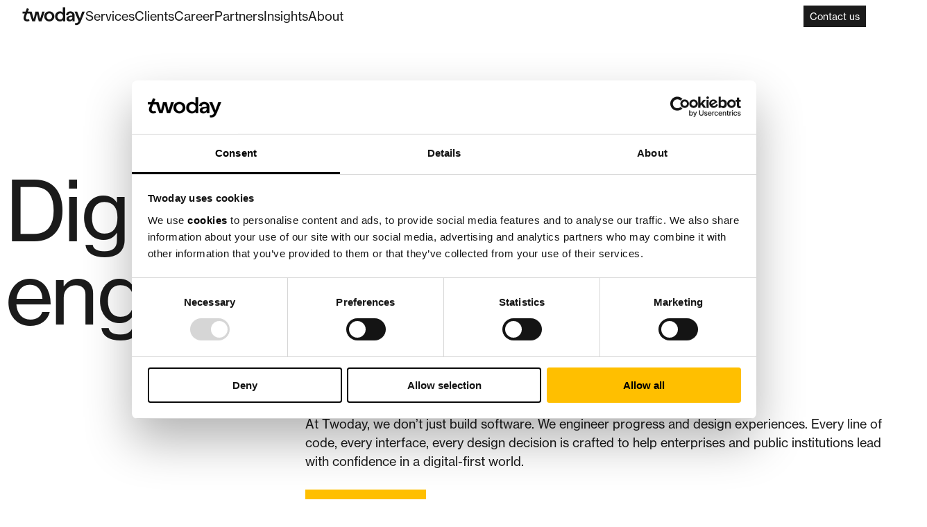

--- FILE ---
content_type: text/html; charset=UTF-8
request_url: https://www.twoday.com/services/software-engineering
body_size: 24090
content:
<!doctype html><html lang="en"><head>
    <meta charset="utf-8">
    
	    <title>Digital Engineering</title>
    
    
	    <link rel="shortcut icon" href="https://www.twoday.com/hubfs/twoday-favicon.svg">
    
    <meta name="description" content="">

    
      <meta property="og:image" content="https://www.twoday.com/hubfs/raw_assets/54/public/@projects/Twoday%20Website/theme/assets/media/twoday-featured-image.png">
    

    <link rel="preconnect" href="https://26250954.fs1.hubspotusercontent-eu1.net">
    <link rel="preconnect" href="https://consent.cookiebot.com/uc.js">
    <!-- Typekit -->
    <link rel="preconnect" href="https://use.typekit.net">
    <link rel="preconnect" href="https://p.typekit.net" crossorigin>
    <link rel="preload" as="style" onload="this.rel='stylesheet'" href="https://use.typekit.net/uoq3uvb.css">

    
    

    

    
    
    
    
    
    <meta name="viewport" content="width=device-width, initial-scale=1">

    
    <meta property="og:description" content="">
    <meta property="og:title" content="Digital Engineering">
    <meta name="twitter:description" content="">
    <meta name="twitter:title" content="Digital Engineering">

    

    

    <style>
a.cta_button{-moz-box-sizing:content-box !important;-webkit-box-sizing:content-box !important;box-sizing:content-box !important;vertical-align:middle}.hs-breadcrumb-menu{list-style-type:none;margin:0px 0px 0px 0px;padding:0px 0px 0px 0px}.hs-breadcrumb-menu-item{float:left;padding:10px 0px 10px 10px}.hs-breadcrumb-menu-divider:before{content:'›';padding-left:10px}.hs-featured-image-link{border:0}.hs-featured-image{float:right;margin:0 0 20px 20px;max-width:50%}@media (max-width: 568px){.hs-featured-image{float:none;margin:0;width:100%;max-width:100%}}.hs-screen-reader-text{clip:rect(1px, 1px, 1px, 1px);height:1px;overflow:hidden;position:absolute !important;width:1px}
</style>

<link rel="stylesheet" href="https://www.twoday.com/hubfs/hub_generated/template_assets/189/350719447271/1769172987470/template_main.min.css">
<link rel="stylesheet" href="https://www.twoday.com/hubfs/raw_assets/155/public/@projects/Twoday%20Website/theme/assets/dist/css/globals.css">
<style data-styled="" data-styled-version="6.3.8">.krpvXr{display:flex;flex-direction:column;align-items:flex-start;gap:0.5rem;}/*!sc*/
@media (min-width: 768px){.krpvXr{flex-direction:row;}}/*!sc*/
data-styled.g102[id="Hero__ButtonWrapper-sc-1dcdg5w-0"]{content:"krpvXr,"}/*!sc*/
.ctlRRA{position:relative;background-color:#FFFFFF;}/*!sc*/
data-styled.g103[id="Hero__Container-sc-1dcdg5w-1"]{content:"ctlRRA,"}/*!sc*/
.iTaoZo{position:relative;max-width:var(--container-max-width,1680px);margin-inline:auto;padding-block-start:var(--spacing-md, 64px);padding-block-end:var(--spacing-md, 64px);z-index:5;}/*!sc*/
data-styled.g104[id="Hero__HeroWrapper-sc-1dcdg5w-2"]{content:"iTaoZo,"}/*!sc*/
.czOjMx{max-width:var(--container-max-width,1680px);padding-inline:var(--spacer-lg,1.5rem);color:#1B1B1B;z-index:5;}/*!sc*/
@media (min-width: 992px){.czOjMx{padding-inline:var(--spacing-sm,2rem);display:grid;gap:var(--spacing-sm, 2rem);grid-template-columns:repeat(12, minmax(0, 1fr));grid-auto-rows:auto;row-gap:var(--spacing-md, 4rem);}.czOjMx>*:nth-child(1){grid-column:span 8;}.czOjMx>*:nth-child(2){grid-column:span 8/-1;}}/*!sc*/
data-styled.g108[id="Hero__ContentWrapper-sc-1dcdg5w-6"]{content:"czOjMx,"}/*!sc*/
.kBdJRV{display:flex;flex-direction:column;gap:var(--spacing-sm,2rem);}/*!sc*/
data-styled.g109[id="Hero__Content-sc-1dcdg5w-7"]{content:"kBdJRV,"}/*!sc*/
</style>
<style data-styled="" data-styled-version="6.3.8">.jIwJWB{padding:0.375rem 0.75rem;display:inline-flex;align-items:center;align-self:flex-start;gap:0.5rem;flex:0 0 auto;position:relative;font-size:0.75rem;line-height:1;z-index:10;text-transform:uppercase;letter-spacing:1.2px;text-decoration:none;border-radius:var(--border-radius-large,2rem);border:1px solid transparent;background-color:color-mix(in srgb, var(--color-black, var(--color-black, #000)) 50%, transparent);color:var(--color-white, #fff);backdrop-filter:var(--blur, blur(1rem));transition:var(--transition-fast);}/*!sc*/
data-styled.g5[id="TagComponent__StyledTag-sc-1nhd6pu-0"]{content:"jIwJWB,"}/*!sc*/
.jizPZG{display:flex;flex-direction:column;}/*!sc*/
data-styled.g20[id="HeadingComponent__HeadingWrapper-sc-bq9s7o-0"]{content:"jizPZG,"}/*!sc*/
</style>
<style data-styled="" data-styled-version="6.3.8">.LNNSq{display:inline-flex;align-items:center;align-self:flex-start;text-decoration:none;gap:0.5rem;padding:var(--button-padding-medium, 1rem 2rem);font-size:var(--font-size-sm, 1rem);transition:background-color 0.2s,color 0.2s,border-color 0.2s;background-color:var(--color-primary, var(--color-black, #1B1B1B));color:var(--color-black, #1B1B1B);border:1px solid var(--color-primary, var(--color-black, #1B1B1B));}/*!sc*/
.LNNSq:hover{background-color:var(--color-black, #1B1B1B);color:var(--color-white, #fff);border-color:var(--color-black, #1B1B1B);}/*!sc*/
data-styled.g26[id="ButtonComponent__StyledButton-sc-12mqlen-0"]{content:"LNNSq,"}/*!sc*/
.bKZHPT{display:inline-flex;line-height:1;flex:0 0 auto;order:3;}/*!sc*/
.bKZHPT svg{width:1em;height:1em;}/*!sc*/
.bKZHPT svg path{fill:currentColor;}/*!sc*/
data-styled.g27[id="ButtonComponent__StyledCustomIcon-sc-12mqlen-1"]{content:"bKZHPT,"}/*!sc*/
</style>
<style data-styled="" data-styled-version="6.3.8">.fCUuNX{background-color:#FFFFFF;}/*!sc*/
data-styled.g64[id="Content__Container-sc-yr0t7s-0"]{content:"fCUuNX,"}/*!sc*/
.fACZWS{display:flex;flex-direction:column;align-items:flex-start;max-width:var(--container-max-width,1680px);margin-inline:auto;padding-inline:var(--spacer-lg);padding-block-start:var(--spacing-lg, 128px);padding-block-end:var(--spacing-md, 64px);}/*!sc*/
@media (min-width: 992px){.fACZWS{padding-inline:0;}}/*!sc*/
data-styled.g65[id="Content__Wrapper-sc-yr0t7s-1"]{content:"fACZWS,"}/*!sc*/
@media (min-width: 992px){.kCFBnF{width:100%;display:flex;flex-direction:column;align-items:flex-start;padding-inline:var(--spacing-sm,2rem);}}/*!sc*/
data-styled.g66[id="Content__ContentWrapper-sc-yr0t7s-2"]{content:"kCFBnF,"}/*!sc*/
.hVDIer{display:grid;}/*!sc*/
@media (min-width: 992px){.hVDIer{display:flex;flex-direction:column;width:50%;display:grid;grid-template-columns:1fr 1fr;width:100%;gap:var(--spacing-sm, 2rem);}}/*!sc*/
data-styled.g67[id="Content__ContentInner-sc-yr0t7s-3"]{content:"hVDIer,"}/*!sc*/
.NDyMA{display:flex;flex-direction:column;gap:var(--spacing-sm,2rem);}/*!sc*/
data-styled.g68[id="Content-sc-yr0t7s-4"]{content:"NDyMA,"}/*!sc*/
</style>
<style data-styled="" data-styled-version="6.3.8">.jizPZG{display:flex;flex-direction:column;}/*!sc*/
data-styled.g3[id="HeadingComponent__HeadingWrapper-sc-bq9s7o-0"]{content:"jizPZG,"}/*!sc*/
</style>
<style data-styled="" data-styled-version="6.3.8">.bEzWwG{width:100%;background-color:#FFFFFF;}/*!sc*/
data-styled.g132[id="Cards__Container-sc-64qm1o-0"]{content:"bEzWwG,"}/*!sc*/
.kWBpOk{display:flex;flex-direction:column;max-width:var(--container-max-width,1680px);margin-inline:auto;padding-block-start:var(--spacing-none, 0);padding-block-end:var(--spacing-sm, 32px);}/*!sc*/
data-styled.g133[id="Cards__Wrapper-sc-64qm1o-1"]{content:"kWBpOk,"}/*!sc*/
.bwcIsL{display:grid;grid-template-columns:1fr;gap:var(--gap,2rem);padding-inline:var(--spacing-sm,2rem);}/*!sc*/
@media (min-width: 576px){.bwcIsL{grid-template-columns:repeat(2,minmax(0,1fr));}}/*!sc*/
@media (min-width: 1200px){.bwcIsL{grid-template-columns:repeat(4,minmax(0,1fr));grid-template-columns:repeat(3, minmax(0, 1fr));align-items:stretch;}}/*!sc*/
@media (min-width: 992px){.bwcIsL >div{flex:1 1 0%;min-width:0;transition:flex 0.5s ease;will-change:flex;}}/*!sc*/
data-styled.g134[id="Cards__ItemsGrid-sc-64qm1o-2"]{content:"bwcIsL,"}/*!sc*/
</style>
<style data-styled="" data-styled-version="6.3.8">.jIwJWB{padding:0.375rem 0.75rem;display:inline-flex;align-items:center;align-self:flex-start;gap:0.5rem;flex:0 0 auto;position:relative;font-size:0.75rem;line-height:1;z-index:10;text-transform:uppercase;letter-spacing:1.2px;text-decoration:none;border-radius:var(--border-radius-large,2rem);border:1px solid transparent;background-color:color-mix(in srgb, var(--color-black, var(--color-black, #000)) 50%, transparent);color:var(--color-white, #fff);backdrop-filter:var(--blur, blur(1rem));transition:var(--transition-fast);}/*!sc*/
data-styled.g1[id="TagComponent__StyledTag-sc-1nhd6pu-0"]{content:"jIwJWB,"}/*!sc*/
.dipGXj{display:flex;flex-direction:column;gap:1.5rem;color:#1B1B1B;text-decoration:none;padding:1rem;border-radius:var(--border-radius, 0.5rem);background-color:#D6D8C5;}/*!sc*/
.dipGXj >a.button{margin-block-start:auto;}/*!sc*/
data-styled.g8[id="CardComponent__StyledCard-sc-zdr7fq-0"]{content:"dipGXj,"}/*!sc*/
.VeuNf{display:flex;flex-wrap:wrap;gap:0.5rem;}/*!sc*/
data-styled.g11[id="CardComponent__TagWrapper-sc-zdr7fq-3"]{content:"VeuNf,"}/*!sc*/
.fEWlpJ{display:flex;flex-direction:column;gap:1.5rem;}/*!sc*/
data-styled.g12[id="CardComponent__ContentWrapper-sc-zdr7fq-4"]{content:"fEWlpJ,"}/*!sc*/
.exmKIU{margin:0;}/*!sc*/
data-styled.g135[id="Cards__Heading-sc-64qm1o-3"]{content:"exmKIU,"}/*!sc*/
</style>
<style data-styled="" data-styled-version="6.3.8">.ddPPBn{display:inline-flex;align-items:center;align-self:flex-start;text-decoration:none;gap:0.5rem;padding:var(--button-padding-medium, 1rem 2rem);font-size:var(--font-size-sm, 1rem);transition:background-color 0.2s,color 0.2s,border-color 0.2s;background-color:var(--color-black, var(--color-black, #1B1B1B));color:var(--color-white, #fff);border:1px solid var(--color-black, var(--color-black, #1B1B1B));}/*!sc*/
.ddPPBn:hover{background-color:var(--color-primary, #ffbf00);color:var(--color-black, #1B1B1B);border-color:var(--color-primary, #ffbf00);}/*!sc*/
data-styled.g6[id="ButtonComponent__StyledButton-sc-12mqlen-0"]{content:"ddPPBn,"}/*!sc*/
.bKZHPT{display:inline-flex;line-height:1;flex:0 0 auto;order:3;}/*!sc*/
.bKZHPT svg{width:1em;height:1em;}/*!sc*/
.bKZHPT svg path{fill:currentColor;}/*!sc*/
data-styled.g7[id="ButtonComponent__StyledCustomIcon-sc-12mqlen-1"]{content:"bKZHPT,"}/*!sc*/
</style>
<style data-styled="" data-styled-version="6.3.8">.bEzWwG{width:100%;background-color:#FFFFFF;}/*!sc*/
data-styled.g132[id="Cards__Container-sc-64qm1o-0"]{content:"bEzWwG,"}/*!sc*/
.gpRzuo{display:flex;flex-direction:column;max-width:var(--container-max-width,1680px);margin-inline:auto;padding-block-start:var(--spacing-none, 0);padding-block-end:var(--spacing-md, 64px);}/*!sc*/
data-styled.g133[id="Cards__Wrapper-sc-64qm1o-1"]{content:"gpRzuo,"}/*!sc*/
.bwcIsL{display:grid;grid-template-columns:1fr;gap:var(--gap,2rem);padding-inline:var(--spacing-sm,2rem);}/*!sc*/
@media (min-width: 576px){.bwcIsL{grid-template-columns:repeat(2,minmax(0,1fr));}}/*!sc*/
@media (min-width: 1200px){.bwcIsL{grid-template-columns:repeat(4,minmax(0,1fr));grid-template-columns:repeat(3, minmax(0, 1fr));align-items:stretch;}}/*!sc*/
@media (min-width: 992px){.bwcIsL >div{flex:1 1 0%;min-width:0;transition:flex 0.5s ease;will-change:flex;}}/*!sc*/
data-styled.g134[id="Cards__ItemsGrid-sc-64qm1o-2"]{content:"bwcIsL,"}/*!sc*/
</style>
<style data-styled="" data-styled-version="6.3.8">.fCUuNX{background-color:#FFFFFF;}/*!sc*/
data-styled.g64[id="Content__Container-sc-yr0t7s-0"]{content:"fCUuNX,"}/*!sc*/
.bKHKtc{display:flex;flex-direction:column;align-items:flex-start;max-width:var(--container-max-width,1680px);margin-inline:auto;padding-inline:var(--spacer-lg);padding-block-start:var(--spacing-md, 64px);padding-block-end:var(--spacing-none, 0);}/*!sc*/
@media (min-width: 992px){.bKHKtc{padding-inline:0;}}/*!sc*/
data-styled.g65[id="Content__Wrapper-sc-yr0t7s-1"]{content:"bKHKtc,"}/*!sc*/
@media (min-width: 992px){.kCFBnF{width:100%;display:flex;flex-direction:column;align-items:flex-start;padding-inline:var(--spacing-sm,2rem);}}/*!sc*/
data-styled.g66[id="Content__ContentWrapper-sc-yr0t7s-2"]{content:"kCFBnF,"}/*!sc*/
.hVDIer{display:grid;}/*!sc*/
@media (min-width: 992px){.hVDIer{display:flex;flex-direction:column;width:50%;display:grid;grid-template-columns:1fr 1fr;width:100%;gap:var(--spacing-sm, 2rem);}}/*!sc*/
data-styled.g67[id="Content__ContentInner-sc-yr0t7s-3"]{content:"hVDIer,"}/*!sc*/
.NDyMA{display:flex;flex-direction:column;gap:var(--spacing-sm,2rem);}/*!sc*/
data-styled.g68[id="Content-sc-yr0t7s-4"]{content:"NDyMA,"}/*!sc*/
</style>
<style data-styled="" data-styled-version="6.3.8">.kdpJtU{width:100%;margin-inline:auto;max-width:var(--container-max-width, 1680px);padding-block-start:var(--spacing-sm, 32px);padding-block-end:var(--spacing-md, 64px);}/*!sc*/
data-styled.g226[id="StoriesIsland__Container-sc-ymut6l-0"]{content:"kdpJtU,"}/*!sc*/
.jrQWeG{position:relative;display:flex;flex-direction:column;max-width:var(--container-max-width,1680px);margin-inline:auto;padding-block-start:var(--spacing-sm, 32px);padding-block-end:var(--spacing-md, 64px);margin-inline:0.5rem;background-color:#ECE2DA;border-radius:var(--border-radius, 0.5rem);overflow:hidden;}/*!sc*/
@media (min-width: 992px){.jrQWeG{padding-block:var(--spacer-xl, 2rem);}}/*!sc*/
@media (min-width: 1200px){.jrQWeG{margin-inline:1.5rem;}}/*!sc*/
data-styled.g227[id="StoriesIsland__Wrapper-sc-ymut6l-1"]{content:"jrQWeG,"}/*!sc*/
.kVxXkJ{display:flex;flex-direction:column-reverse;gap:var(--gap,2rem);padding-inline:var(--spacer-md,1rem);}/*!sc*/
@media (min-width: 992px){.kVxXkJ{display:grid;grid-template-columns:repeat(12,1fr);padding-inline:var(--spacer-xl,2rem);}}/*!sc*/
data-styled.g228[id="StoriesIsland__ContentItem-sc-ymut6l-2"]{content:"kVxXkJ,"}/*!sc*/
@media (min-width: 992px){.fXSuuW{grid-row:1;grid-column:span 6;padding-block-end:4rem;}}/*!sc*/
.fXSuuW h1,.fXSuuW h2,.fXSuuW h3,.fXSuuW h4,.fXSuuW h5,.fXSuuW h6{margin-block-end:0;}/*!sc*/
data-styled.g229[id="StoriesIsland__ContentWrapper-sc-ymut6l-3"]{content:"fXSuuW,"}/*!sc*/
.hlCnOQ{display:flex;flex-direction:column-reverse;gap:var(--gap,2rem);}/*!sc*/
@media (min-width: 992px){.hlCnOQ{grid-column:7/span 6;flex-direction:column;justify-content:space-between;padding-inline-start:2rem;border-left:1px solid var(--color-black,#1b1b1b);}}/*!sc*/
data-styled.g230[id="StoriesIsland__MediaWrapper-sc-ymut6l-4"]{content:"hlCnOQ,"}/*!sc*/
.fZNiOI{display:flex;flex-direction:column;align-items:flex-start;gap:0.5rem;margin-block-start:var(--spacer-lg);}/*!sc*/
@media (min-width: 768px){.fZNiOI{flex-direction:row;}}/*!sc*/
data-styled.g231[id="StoriesIsland__ButtonWrapper-sc-ymut6l-5"]{content:"fZNiOI,"}/*!sc*/
.eOdWUm{width:100%;}/*!sc*/
data-styled.g232[id="StoriesIsland__EmblaViewport-sc-ymut6l-6"]{content:"eOdWUm,"}/*!sc*/
.fYsZQ{display:flex;will-change:transform;overflow:hidden;}/*!sc*/
data-styled.g233[id="StoriesIsland__EmblaContainer-sc-ymut6l-7"]{content:"fYsZQ,"}/*!sc*/
.jAfipv{position:relative;min-width:100%;transition:none;}/*!sc*/
data-styled.g234[id="StoriesIsland__Slide-sc-ymut6l-8"]{content:"jAfipv,"}/*!sc*/
.jAjXhO{display:flex;position:relative;gap:0.5rem;margin-block-start:2rem;padding-inline:var(--spacer-md,1rem);z-index:2;}/*!sc*/
@media (min-width: 992px){.jAjXhO{margin-block-start:-2.5rem;padding-inline:var(--spacer-xl,2rem);}}/*!sc*/
data-styled.g235[id="StoriesIsland__Nav-sc-ymut6l-9"]{content:"jAjXhO,"}/*!sc*/
.fZfVzN{width:100%;overflow:hidden;height:auto;transition:height 0.4s ease-in-out;}/*!sc*/
data-styled.g237[id="StoriesIsland__CarouselShell-sc-ymut6l-11"]{content:"fZfVzN,"}/*!sc*/
</style>
<style data-styled="" data-styled-version="6.3.8">.dbwtbe{display:flex;height:100%;border-radius:var(--border-radius, 0.5rem);overflow:hidden;}/*!sc*/
data-styled.g4[id="MediaComponent__ImageWrapper-sc-osrpao-0"]{content:"dbwtbe,"}/*!sc*/
.itUKJq{height:auto;width:100%;object-fit:cover;}/*!sc*/
data-styled.g5[id="MediaComponent__ImageContent-sc-osrpao-1"]{content:"itUKJq,"}/*!sc*/
</style>
<style data-styled="" data-styled-version="6.3.8">.ggSoFk{padding:0.375rem 0.75rem;display:inline-flex;align-items:center;align-self:flex-start;gap:0.5rem;flex:0 0 auto;position:relative;font-size:0.75rem;line-height:1;z-index:10;text-transform:uppercase;letter-spacing:1.2px;text-decoration:none;border-radius:var(--border-radius-large,2rem);border:1px solid transparent;border:1px solid var(--color-black, var(--color-black, #000));background-color:transparent;color:var(--color-black, #000);transition:var(--transition-fast);}/*!sc*/
data-styled.g1[id="TagComponent__StyledTag-sc-1nhd6pu-0"]{content:"ggSoFk,"}/*!sc*/
.jizPZG{display:flex;flex-direction:column;}/*!sc*/
data-styled.g3[id="HeadingComponent__HeadingWrapper-sc-bq9s7o-0"]{content:"jizPZG,"}/*!sc*/
</style>
<style data-styled="" data-styled-version="6.3.8">.LNNSq{display:inline-flex;align-items:center;align-self:flex-start;text-decoration:none;gap:0.5rem;padding:var(--button-padding-medium, 1rem 2rem);font-size:var(--font-size-sm, 1rem);transition:background-color 0.2s,color 0.2s,border-color 0.2s;background-color:var(--color-primary, var(--color-black, #1B1B1B));color:var(--color-black, #1B1B1B);border:1px solid var(--color-primary, var(--color-black, #1B1B1B));}/*!sc*/
.LNNSq:hover{background-color:var(--color-black, #1B1B1B);color:var(--color-white, #fff);border-color:var(--color-black, #1B1B1B);}/*!sc*/
data-styled.g6[id="ButtonComponent__StyledButton-sc-12mqlen-0"]{content:"LNNSq,"}/*!sc*/
.bKZHPT{display:inline-flex;line-height:1;flex:0 0 auto;order:3;}/*!sc*/
.bKZHPT svg{width:1em;height:1em;}/*!sc*/
.bKZHPT svg path{fill:currentColor;}/*!sc*/
data-styled.g7[id="ButtonComponent__StyledCustomIcon-sc-12mqlen-1"]{content:"bKZHPT,"}/*!sc*/
</style>
<style data-styled="" data-styled-version="6.3.8">.jIwJWB{padding:0.375rem 0.75rem;display:inline-flex;align-items:center;align-self:flex-start;gap:0.5rem;flex:0 0 auto;position:relative;font-size:0.75rem;line-height:1;z-index:10;text-transform:uppercase;letter-spacing:1.2px;text-decoration:none;border-radius:var(--border-radius-large,2rem);border:1px solid transparent;background-color:color-mix(in srgb, var(--color-black, var(--color-black, #000)) 50%, transparent);color:var(--color-white, #fff);backdrop-filter:var(--blur, blur(1rem));transition:var(--transition-fast);}/*!sc*/
data-styled.g1[id="TagComponent__StyledTag-sc-1nhd6pu-0"]{content:"jIwJWB,"}/*!sc*/
.iObngu{width:100%;}/*!sc*/
data-styled.g136[id="FocusedColumns__Container-sc-138vdm0-0"]{content:"iObngu,"}/*!sc*/
.dahvrF{display:flex;flex-direction:column;max-width:var(--container-max-width,1680px);margin-inline:auto;padding-block-start:var(--spacing-md, 64px);padding-block-end:var(--spacing-md, 64px);}/*!sc*/
data-styled.g137[id="FocusedColumns__Wrapper-sc-138vdm0-1"]{content:"dahvrF,"}/*!sc*/
.cfPvnz{width:100%;max-width:var(--container-max-width,1680px);margin-block-end:var(--spacing-md,4rem);padding-inline:var(--spacing-sm,2rem);}/*!sc*/
@media (min-width: 992px){.cfPvnz{display:grid;grid-template-columns:repeat(2, 1fr);gap:var(--spacing-sm, 2rem);}}/*!sc*/
data-styled.g138[id="FocusedColumns__ContentWrapper-sc-138vdm0-2"]{content:"cfPvnz,"}/*!sc*/
.gZftzX{--focused-columns-height:clamp(650px,45vh,700px);display:grid;grid-template-columns:1fr;gap:0.125rem;margin-inline:1rem;overflow:hidden;}/*!sc*/
.gZftzX >div{height:90dvh;}/*!sc*/
@media (min-width: 992px){.gZftzX{display:flex;grid-template-columns:none;grid-template-columns:repeat(2,1fr);align-items:stretch;margin-inline:1.5rem;border-radius:var(--border-radius,0.5rem);}}/*!sc*/
@media (min-width: 1200px){.gZftzX[data-columns='4']{grid-template-columns:repeat(4,1fr);}}/*!sc*/
@media (min-width: 992px){.gZftzX >div{flex:1 1 0%;min-width:0;transition:flex 0.5s ease;will-change:flex;height:var(--focused-columns-height);}.gZftzX[data-columns='2']:hover>div{flex:0.75 1 0%;}.gZftzX[data-columns='2']:hover>div:hover{flex:1.25 1 0%;}.gZftzX[data-columns='3']:hover>div{flex:0.875 1 0%;}.gZftzX[data-columns='3']:hover>div:hover{flex:1.25 1 0%;}.gZftzX[data-columns='4']:hover>div{flex:0.9167 1 0%;}.gZftzX[data-columns='4']:hover>div:hover{flex:1.25 1 0%;}.gZftzX:hover>div:hover{flex:1.25 1 0%;}}/*!sc*/
data-styled.g139[id="FocusedColumns__ColumnsGrid-sc-138vdm0-3"]{content:"gZftzX,"}/*!sc*/
.ijTlDu{display:flex;flex-direction:column;align-items:center;gap:var(--spacing-sm,1rem);position:relative;padding:1.5rem 1rem 5rem;overflow:hidden;}/*!sc*/
@media (min-width: 992px){.ijTlDu{height:var(--focused-columns-height);padding:1.5rem 1rem;}.ijTlDu:before{content:'';position:absolute;inset:0;opacity:0;background:color-mix(in srgb,var(--color-white,#fff) 5%,transparent);backdrop-filter:var(--blur,blur(1rem));border-radius:var(--border-radius,0.5rem);pointer-events:none;transition:var(--transition-base,0.35s ease);z-index:10;}.FocusedColumns__ColumnsGrid-sc-138vdm0-3:hover .ijTlDu:before{opacity:1;}.FocusedColumns__ColumnsGrid-sc-138vdm0-3:hover .ijTlDu:hover::before,.FocusedColumns__ColumnsGrid-sc-138vdm0-3:hover .ijTlDu:focus-within::before{opacity:0;}}/*!sc*/
@media (min-width: 992px) &:focus-within{.ijTlDu{outline:2px solid var(--color-focus-outline,#ffc107);}}/*!sc*/
data-styled.g140[id="FocusedColumns__Column-sc-138vdm0-4"]{content:"ijTlDu,"}/*!sc*/
.cGrapE{width:100%;height:100%;position:absolute;inset:0;overflow:hidden;z-index:0;pointer-events:none;display:flex;align-items:center;justify-content:center;}/*!sc*/
.cGrapE >div{width:100%;height:100%;}/*!sc*/
.cGrapE img,.cGrapE video{width:100%;height:100%;object-fit:cover;object-position:center;}/*!sc*/
data-styled.g141[id="FocusedColumns__MediaWrapper-sc-138vdm0-5"]{content:"cGrapE,"}/*!sc*/
.kpyFqJ{position:relative;width:100%;height:100%;display:flex;flex-direction:column;}/*!sc*/
data-styled.g142[id="FocusedColumns__ColumnContentWrapper-sc-138vdm0-6"]{content:"kpyFqJ,"}/*!sc*/
.brzudb{display:flex;flex-direction:column;margin-top:auto;padding:var(--spacer-lg,1.5rem);width:100%;color:var(--color-white,#fff);border-radius:var(--border-radius,0.5rem);background:color-mix(in srgb,var(--color-black,#000) 55%,transparent);backdrop-filter:var(--blur,blur(1rem));transition:var(--transition-base);overflow:hidden;opacity:1;transform:translateX(0);}/*!sc*/
@media (min-width: 992px){.brzudb{max-width:50%;opacity:0;transform:translateX(0.75rem);pointer-events:none;}.FocusedColumns__ColumnsGrid-sc-138vdm0-3[data-columns='3'] .brzudb,.FocusedColumns__ColumnsGrid-sc-138vdm0-3[data-columns='4'] .brzudb{max-width:75%;}.FocusedColumns__Column-sc-138vdm0-4:hover .brzudb,.FocusedColumns__Column-sc-138vdm0-4:focus-within .brzudb{opacity:1;transform:translateX(0);pointer-events:auto;transition-delay:0.25s;}}/*!sc*/
data-styled.g143[id="FocusedColumns__ColumnTextWrapper-sc-138vdm0-7"]{content:"brzudb,"}/*!sc*/
.hmnCah{display:flex;flex-direction:column;gap:1rem;position:relative;padding-inline:1rem;}/*!sc*/
.hmnCah:before{content:'';position:absolute;left:0;top:0;width:1px;height:100%;background-color:var(--color-white,#fff);}/*!sc*/
.hmnCah p{margin:0;font-size:var(--font-size-base,18px);line-height:var(--line-height-relaxed);}/*!sc*/
data-styled.g144[id="FocusedColumns__ColumnText-sc-138vdm0-8"]{content:"hmnCah,"}/*!sc*/
.hSjIiK{display:flex;flex-direction:column;align-items:flex-start;gap:0.5rem;margin-block-start:var(--spacer-lg);}/*!sc*/
@media (min-width: 768px){.hSjIiK{flex-direction:row;}}/*!sc*/
data-styled.g145[id="FocusedColumns__ButtonWrapper-sc-138vdm0-9"]{content:"hSjIiK,"}/*!sc*/
</style>
<style data-styled="" data-styled-version="6.3.8">.dpCjHm{display:inline-flex;align-items:center;align-self:flex-start;text-decoration:none;gap:0.5rem;padding:var(--button-padding-medium, 1rem 2rem);font-size:var(--font-size-sm, 1rem);transition:background-color 0.2s,color 0.2s,border-color 0.2s;background-color:var(--color-white, #fff);color:var(--color-black, #1B1B1B);border:1px solid var(--color-white, #fff);}/*!sc*/
.dpCjHm:hover{background-color:var(--color-black, #1B1B1B);color:var(--color-white, #fff);border-color:var(--color-black, #1B1B1B);}/*!sc*/
data-styled.g6[id="ButtonComponent__StyledButton-sc-12mqlen-0"]{content:"dpCjHm,"}/*!sc*/
.bKZHPT{display:inline-flex;line-height:1;flex:0 0 auto;order:3;}/*!sc*/
.bKZHPT svg{width:1em;height:1em;}/*!sc*/
.bKZHPT svg path{fill:currentColor;}/*!sc*/
data-styled.g7[id="ButtonComponent__StyledCustomIcon-sc-12mqlen-1"]{content:"bKZHPT,"}/*!sc*/
</style>
<style data-styled="" data-styled-version="6.3.8">.kqUlaK{position:relative;}/*!sc*/
data-styled.g146[id="Anchor-sc-1py81up-0"]{content:"kqUlaK,"}/*!sc*/
</style>
<style data-styled="" data-styled-version="6.3.8">.qwyvo{display:flex;flex-direction:column;align-items:flex-start;max-width:var(--container-max-width,1680px);margin-inline:auto;padding-inline:var(--spacer-lg);padding-block-start:var(--spacing-md, 64px);padding-block-end:var(--spacing-md, 64px);}/*!sc*/
@media (min-width: 992px){.qwyvo{gap:var(--gap,2rem);flex-direction:row;display:grid;grid-template-columns:repeat(12, 1fr);}}/*!sc*/
data-styled.g22[id="Form__Wrapper-sc-4pfzb4-1"]{content:"qwyvo,"}/*!sc*/
.cWGYcT{display:grid;grid-column:span 6;margin-block-end:2rem;}/*!sc*/
@media (min-width: 992px){.cWGYcT{margin-block-end:0;}}/*!sc*/
data-styled.g23[id="Form__ContentWrapper-sc-4pfzb4-2"]{content:"cWGYcT,"}/*!sc*/
.fYXRF{position:relative;display:flex;flex-direction:column;justify-content:center;width:100%;padding:3rem 2rem;background-color:#ECE2DA;color:#1B1B1B;border-radius:var(--border-radius,0.5rem);--hsf-global__color:#1B1B1B;--hsf-field-label__color:#1B1B1B;--hsf-heading__color:#1B1B1B;--hsf-richtext__color:#1B1B1B;}/*!sc*/
@media (min-width: 992px){.fYXRF{grid-column:span 6;}}/*!sc*/
.fYXRF [aria-invalid='true']{--hsf-field-input__border-color:var(--color-danger);--hsf-field-input__background-color:var(--color-danger-faded);--hsf-field-checkbox__background-color:var(--color-danger-faded);--hsf-field-checkbox__border-color:var(--color-danger);}/*!sc*/
.fYXRF .hsfc-DropdownOptions{box-shadow:0 0 10px 0 rgba(0,0,0,0.15);}/*!sc*/
.fYXRF .hsfc-DropdownOptions__Search{padding:0!important;border-bottom:1px solid var(--color-grey-light,#e8e8e8);}/*!sc*/
.fYXRF .hsfc-CheckboxInput{border-radius:var(--border-radius)!important;}/*!sc*/
data-styled.g24[id="Form__FormWrapper-sc-4pfzb4-3"]{content:"fYXRF,"}/*!sc*/
.kEEbW{width:100%;}/*!sc*/
.kEEbW .hs-form input[type='text'],.kEEbW .hs-form input[type='email'],.kEEbW .hs-form input[type='password'],.kEEbW .hs-form input[type='file'],.kEEbW .hs-form input[type='tel'],.kEEbW .hs-form input[type='number'],.kEEbW .hs-form input[type='search'],.kEEbW .hs-form input[type='submit'],.kEEbW .hs-form select,.kEEbW .hs-form legend,.kEEbW .hs-form textarea{color:#1B1B1B;}/*!sc*/
.kEEbW .hs-form label span{color:#1B1B1B;}/*!sc*/
.kEEbW .hs-form .hs-richtext,.kEEbW .hs-form .hs-button{color:#1B1B1B;}/*!sc*/
data-styled.g25[id="Form__FormContent-sc-4pfzb4-4"]{content:"kEEbW,"}/*!sc*/
</style>
<style data-styled="" data-styled-version="6.3.8">.jizPZG{display:flex;flex-direction:column;}/*!sc*/
data-styled.g20[id="HeadingComponent__HeadingWrapper-sc-bq9s7o-0"]{content:"jizPZG,"}/*!sc*/
</style>
<style data-styled="" data-styled-version="6.3.8">.jEtwzL{width:100%;background-color:var(--color-black,#1b1b1b);color:var(--color-white,#ffffff);}/*!sc*/
data-styled.g88[id="SiteFooter-sc-1h57w85-0"]{content:"jEtwzL,"}/*!sc*/
.dQKXPw{display:flex;flex-direction:column;align-items:center;padding:var(--spacing-md,4rem) 1.5rem 1.5rem 1.5rem;}/*!sc*/
@media (min-width: 1200px){.dQKXPw{max-width:var(--container-max-width,1680px);margin-inline:auto;}}/*!sc*/
data-styled.g89[id="SiteFooter__SiteFooterContainer-sc-1h57w85-1"]{content:"dQKXPw,"}/*!sc*/
.duVSrG{display:flex;flex-direction:column;width:100%;}/*!sc*/
@media (min-width: 992px){.duVSrG{display:grid;grid-template-columns:repeat(12,minmax(0,1fr));}}/*!sc*/
data-styled.g90[id="SiteFooter__PrimaryFooter-sc-1h57w85-2"]{content:"duVSrG,"}/*!sc*/
.ekxYKF{display:flex;flex-direction:column;gap:var(--gap,2rem);margin-block-end:4rem;}/*!sc*/
@media (min-width: 992px){.ekxYKF{grid-column:1/span 3;margin-block-end:0;}}/*!sc*/
data-styled.g91[id="SiteFooter__FooterContent-sc-1h57w85-3"]{content:"ekxYKF,"}/*!sc*/
.kavlSX{display:flex;flex-direction:column;width:100%;margin-block-start:var(--spacing-lg,8rem);padding-block-start:var(--spacer-lg,1.5rem);gap:var(--gap,2rem);}/*!sc*/
@media (min-width: 992px){.kavlSX{flex-direction:row;align-items:center;gap:0;border-top:1px solid var(--color-grey,#848484);}}/*!sc*/
data-styled.g92[id="SiteFooter__SecondaryFooter-sc-1h57w85-4"]{content:"kavlSX,"}/*!sc*/
.fORQcD{display:flex;flex-direction:row;align-items:center;justify-content:center;width:100%;position:relative;grid-column:5/-1;}/*!sc*/
.fORQcD a{padding:0;text-decoration:none;color:var(--color-grey-light,#e8e8e8);}/*!sc*/
.fORQcD a:hover{text-decoration:underline;}/*!sc*/
.fORQcD ul.hs-elevate-menu{display:flex;flex-direction:column;gap:1rem;}/*!sc*/
@media (min-width: 992px){.fORQcD ul.hs-elevate-menu{display:grid;grid-template-columns:repeat(4,1fr);}}/*!sc*/
.fORQcD li[data-hs-elevate-menuitem-depth='1'] >div{margin-block-end:2rem;font-size:var(--font-size-lg,1.25rem);}/*!sc*/
@media (min-width: 992px){.fORQcD li[data-hs-elevate-menuitem-depth='1'] >div{margin-block-end:4rem;font-size:var(--font-size-3xl,2rem);}}/*!sc*/
.fORQcD li[data-hs-elevate-menuitem-depth='1'] ul{display:flex;flex-direction:column;align-items:flex-start;gap:1rem;}/*!sc*/
.fORQcD li{display:flex;flex-direction:column;}/*!sc*/
@media (min-width: 992px){.fORQcD li{align-items:flex-start;}}/*!sc*/
data-styled.g93[id="SiteFooter__FooterNavWrapper-sc-1h57w85-5"]{content:"fORQcD,"}/*!sc*/
.jsZxWG{display:flex;align-items:center;}/*!sc*/
@media (min-width: 992px){.jsZxWG{margin-inline-start:2rem;}}/*!sc*/
.jsZxWG ul.hs-elevate-menu{display:flex;flex-direction:column;gap:1rem;list-style:none;}/*!sc*/
@media (min-width: 992px){.jsZxWG ul.hs-elevate-menu{flex-direction:row;}}/*!sc*/
.jsZxWG a{padding:0;text-decoration:none;color:var(--color-grey-light,#e8e8e8);}/*!sc*/
.jsZxWG a:hover{text-decoration:underline;}/*!sc*/
data-styled.g94[id="SiteFooter__SecondaryWrapper-sc-1h57w85-6"]{content:"jsZxWG,"}/*!sc*/
.dRrfEm{display:flex;padding-block-end:1rem;border-bottom:1px solid var(--color-grey,#848484);}/*!sc*/
@media (min-width: 992px){.dRrfEm{padding-block-end:0;border-bottom:none;}}/*!sc*/
data-styled.g95[id="SiteFooter__LogoContainer-sc-1h57w85-7"]{content:"dRrfEm,"}/*!sc*/
.llUvNe{max-width:116px;width:100%;height:auto;display:block;visibility:visible;pointer-events:auto;}/*!sc*/
data-styled.g96[id="SiteFooter__LogoImage-sc-1h57w85-8"]{content:"llUvNe,"}/*!sc*/
.crXHEg{pointer-events:initial;}/*!sc*/
data-styled.g97[id="SiteFooter__LogoLink-sc-1h57w85-9"]{content:"crXHEg,"}/*!sc*/
.kXAfag{display:block;position:absolute;width:1px;height:1px;padding:0;margin:-1px;overflow:hidden;clip:rect(0,0,0,0);border:0;}/*!sc*/
data-styled.g98[id="SiteFooter__LogoLinkScreenReader-sc-1h57w85-10"]{content:"kXAfag,"}/*!sc*/
.ibxZhK{margin-block-end:0;}/*!sc*/
data-styled.g99[id="SiteFooter__FooterDescription-sc-1h57w85-11"]{content:"ibxZhK,"}/*!sc*/
.jlqUGW{color:var(--color-grey,#848484);}/*!sc*/
@media (min-width: 992px){.jlqUGW{margin-inline-start:auto;}}/*!sc*/
data-styled.g100[id="SiteFooter__FooterCopyright-sc-1h57w85-12"]{content:"jlqUGW,"}/*!sc*/
.iOxuFj{display:flex;}/*!sc*/
data-styled.g101[id="SiteFooter__ButtonContainer-sc-1h57w85-13"]{content:"iOxuFj,"}/*!sc*/
</style>
<style data-styled="" data-styled-version="6.3.8">.dpCjHm{display:inline-flex;align-items:center;align-self:flex-start;text-decoration:none;gap:0.5rem;padding:var(--button-padding-medium, 1rem 2rem);font-size:var(--font-size-sm, 1rem);transition:background-color 0.2s,color 0.2s,border-color 0.2s;background-color:var(--color-white, #fff);color:var(--color-black, #1B1B1B);border:1px solid var(--color-white, #fff);}/*!sc*/
.dpCjHm:hover{background-color:var(--color-black, #1B1B1B);color:var(--color-white, #fff);border-color:var(--color-black, #1B1B1B);}/*!sc*/
data-styled.g26[id="ButtonComponent__StyledButton-sc-12mqlen-0"]{content:"dpCjHm,"}/*!sc*/
.bKZHPT{display:inline-flex;line-height:1;flex:0 0 auto;order:3;}/*!sc*/
.bKZHPT svg{width:1em;height:1em;}/*!sc*/
.bKZHPT svg path{fill:currentColor;}/*!sc*/
data-styled.g27[id="ButtonComponent__StyledCustomIcon-sc-12mqlen-1"]{content:"bKZHPT,"}/*!sc*/
</style>
<style data-styled="" data-styled-version="6.3.8">.eTTEYO{margin:0;}/*!sc*/
data-styled.g70[id="MenuItemComponent__StyledMenuItem-sc-45xpoa-0"]{content:"eTTEYO,"}/*!sc*/
.kRnakq{display:flex;justify-content:space-between;align-items:center;}/*!sc*/
@media (max-width: 768px){ul:not(.hs-elevate-menu__flyout-submenu--mobile)>.MenuItemComponent__StyledMenuItem-sc-45xpoa-0:not(:last-child) .kRnakq{border-bottom:1px solid var(--color-black-faded,rgba(27,27,27,0.3));}}/*!sc*/
@media (max-width: 768px){ul:not(.hs-elevate-menu__flyout-submenu--mobile)>.MenuItemComponent__StyledMenuItem-sc-45xpoa-0.hs-elevate-menu__menu-item--triggered .kRnakq{padding-block-end:0.5rem;border-bottom:none;}}/*!sc*/
ul.hs-elevate-menu__flyout-submenu--mobile .kRnakq{padding-block-end:0.5rem;}/*!sc*/
data-styled.g71[id="MenuItemComponent__StyledMenuItemLinkContainer-sc-45xpoa-1"]{content:"kRnakq,"}/*!sc*/
.fMvwVM{display:flex;flex-direction:column;padding-inline:0;align-items:center;gap:0.5rem;width:calc(100% - 0.5rem);list-style:none;z-index:110;}/*!sc*/
@media (min-width: 768px){.fMvwVM{gap:1rem;}}/*!sc*/
@media (min-width: 992px){.fMvwVM{width:100%;margin-inline:auto;}}/*!sc*/
data-styled.g74[id="MenuItemComponent__StyledSubmenu-sc-45xpoa-4"]{content:"fMvwVM,"}/*!sc*/
</style>
<style data-styled="" data-styled-version="6.3.8">.eTTEYO{margin:0;}/*!sc*/
data-styled.g70[id="MenuItemComponent__StyledMenuItem-sc-45xpoa-0"]{content:"eTTEYO,"}/*!sc*/
.kRnakq{display:flex;justify-content:space-between;align-items:center;}/*!sc*/
@media (max-width: 768px){ul:not(.hs-elevate-menu__flyout-submenu--mobile)>.MenuItemComponent__StyledMenuItem-sc-45xpoa-0:not(:last-child) .kRnakq{border-bottom:1px solid var(--color-black-faded,rgba(27,27,27,0.3));}}/*!sc*/
@media (max-width: 768px){ul:not(.hs-elevate-menu__flyout-submenu--mobile)>.MenuItemComponent__StyledMenuItem-sc-45xpoa-0.hs-elevate-menu__menu-item--triggered .kRnakq{padding-block-end:0.5rem;border-bottom:none;}}/*!sc*/
ul.hs-elevate-menu__flyout-submenu--mobile .kRnakq{padding-block-end:0.5rem;}/*!sc*/
data-styled.g71[id="MenuItemComponent__StyledMenuItemLinkContainer-sc-45xpoa-1"]{content:"kRnakq,"}/*!sc*/
</style>
<style data-styled="" data-styled-version="6.3.8">.kVLqMZ{position:relative;z-index:1100;transition:var(--transition-base);}/*!sc*/
.kVLqMZ.is-hidden{opacity:0;transform:translateY(-8px);pointer-events:none;}/*!sc*/
data-styled.g55[id="SiteHeader-sc-16wcko3-0"]{content:"kVLqMZ,"}/*!sc*/
.jHhIXp{margin-inline:0.5rem;padding:1rem;display:flex;flex-direction:row;flex-wrap:nowrap;justify-content:flex-start;align-items:center;gap:2rem;background-color:#ffffff;border-radius:var(--border-radius);transition:var(--transition-base);}/*!sc*/
.SiteHeader-sc-16wcko3-0.is-mobile-menu-open .jHhIXp{border-bottom-left-radius:0;border-bottom-right-radius:0;}/*!sc*/
@media (min-width: 1200px){.jHhIXp{padding:0 1.5rem;gap:3.75rem;}}/*!sc*/
@media (min-width: 1680px){.jHhIXp{margin-inline:auto;width:100%;max-width:var(--container-max-width);}}/*!sc*/
data-styled.g56[id="SiteHeader__SiteHeaderContainer-sc-16wcko3-1"]{content:"jHhIXp,"}/*!sc*/
.WqFXT{display:none;flex:1 1 auto;flex-direction:row;align-items:center;justify-content:center;}/*!sc*/
@media (min-width: 1200px){.WqFXT{display:flex;}}/*!sc*/
.WqFXT .hs-elevate-menu{display:flex;align-items:center;gap:1rem;list-style:none;}/*!sc*/
@media (min-width:900px){.WqFXT .hs-elevate-menu{gap:2rem;}}/*!sc*/
.WqFXT li{border-color:#ffffff;color:#1B1B1B;}/*!sc*/
.WqFXT li a,.WqFXT li .hs-elevate-menu__menu-item-span{font-size:var(--font-size-base);color:#1B1B1B;text-decoration:none;}/*!sc*/
.WqFXT li a{position:relative;transition:var(--transition-slow);}/*!sc*/
.WqFXT li a:before{content:'';position:absolute;width:0.5rem;height:0.5rem;top:50%;left:-0.75rem;border-radius:50%;background-color:#1B1B1B;opacity:0;transition:var(--transition-slow);transform:translateX(0.25rem) translateY(-50%);}/*!sc*/
.WqFXT li a:hover{transform:translateX(0.25rem);}/*!sc*/
.WqFXT li a:hover:before{opacity:1;transform:translateX(-0.125rem) translateY(-50%);animation:pulse 1s infinite;}/*!sc*/
.WqFXT li[data-hs-elevate-menuitem-depth='2'] a{padding-block:1rem;}/*!sc*/
.WqFXT ul{background-color:#ffffff;}/*!sc*/
.WqFXT .hs-elevate-menu__submenu{margin:0 auto;gap:2rem;background-color:#E8E8E8;}/*!sc*/
@media (min-width: 1200px){.WqFXT .hs-elevate-menu__submenu{padding-inline:1.5rem;margin-inline:0.5rem;width:auto;}}/*!sc*/
@media (min-width: 1680px){.WqFXT .hs-elevate-menu__submenu{margin-inline:auto;width:100%;max-width:var(--container-max-width);}}/*!sc*/
.WqFXT [data-hs-elevate-menuitem-depth='1'] a{padding-block:1.5rem;}/*!sc*/
.WqFXT [data-hs-elevate-menuitem-depth='1'] >.hs-elevate-menu__menu-item-link-container:hover{background-color:transparent;}/*!sc*/
@media (max-width:1100px){.WqFXT [data-hs-elevate-menuitem-depth='1']:last-of-type >ul{right:0;left:initial;}.WqFXT [data-hs-elevate-menuitem-depth='1']:last-of-type >ul ul{left:initial;right:calc(100% + var(--hsElevate--spacing--12,12px));}}/*!sc*/
data-styled.g57[id="SiteHeader__MainNav-sc-16wcko3-2"]{content:"WqFXT,"}/*!sc*/
.dxKgMt{display:none;align-items:center;gap:1rem;}/*!sc*/
@media (min-width: 768px){.dxKgMt{display:flex;}}/*!sc*/
data-styled.g58[id="SiteHeader__ButtonGroup-sc-16wcko3-3"]{content:"dxKgMt,"}/*!sc*/
.dZclBs{display:none;flex:0 1 auto;}/*!sc*/
@media (min-width:460px){.dZclBs{margin-left:auto;display:block;}}/*!sc*/
@media (min-width:769px){.dZclBs{flex:0 0 auto;}}/*!sc*/
data-styled.g59[id="SiteHeader__ButtonContainer-sc-16wcko3-4"]{content:"dZclBs,"}/*!sc*/
.ddCpbd{display:block;}/*!sc*/
@media (min-width: 1200px){.ddCpbd{display:none;}}/*!sc*/
data-styled.g61[id="SiteHeader__MobileMenuContainer-sc-16wcko3-6"]{content:"ddCpbd,"}/*!sc*/
.evOOZq{flex:0 1 auto;margin-right:auto;}/*!sc*/
@media (min-width:769px){.evOOZq{flex:0 0 auto;}}/*!sc*/
data-styled.g62[id="SiteHeader__LogoButtonContainer-sc-16wcko3-7"]{content:"evOOZq,"}/*!sc*/
body div:has(header){position:fixed;top:0.5rem;left:0;right:0;transition:var(--transition-base);z-index:1000;}/*!sc*/
@media (min-width: 992px){body div:has(header){top:1.5rem;}}/*!sc*/
body div:has(header).is-hidden{opacity:0;transform:translateY(-8px);pointer-events:none;}/*!sc*/
body div:has(header).scrolled-up .SiteHeader__SiteHeaderContainer-sc-16wcko3-1{box-shadow:0 0 10px 0 rgba(0,0,0,0.15);}/*!sc*/
data-styled.g63[id="sc-global-fREutD1"]{content:"sc-global-fREutD1,"}/*!sc*/
</style>
<style data-styled="" data-styled-version="6.3.8">.dljNKQ{display:inline-flex;align-items:center;align-self:flex-start;text-decoration:none;gap:0.5rem;padding:var(--button-padding-small, 0.25rem 0.5rem);font-size:var(--font-size-xs, 0.875rem);transition:background-color 0.2s,color 0.2s,border-color 0.2s;background-color:var(--color-black, var(--color-black, #1B1B1B));color:var(--color-white, #fff);border:1px solid var(--color-black, var(--color-black, #1B1B1B));}/*!sc*/
.dljNKQ:hover{background-color:var(--color-primary, #ffbf00);color:var(--color-black, #1B1B1B);border-color:var(--color-primary, #ffbf00);}/*!sc*/
data-styled.g26[id="ButtonComponent__StyledButton-sc-12mqlen-0"]{content:"dljNKQ,"}/*!sc*/
</style>
<style data-styled="" data-styled-version="6.3.8">.bYfSXn{max-width:min(250px,100%);max-height:75px;width:auto;display:block;object-fit:contain;}/*!sc*/
@media (min-width:769px){.bYfSXn{max-width:250px;}}/*!sc*/
data-styled.g65[id="MobileLogoBackButton__LogoImage-sc-8lwxuo-0"]{content:"bYfSXn,"}/*!sc*/
.jzxVvi{display:block;position:absolute;width:1px;height:1px;padding:0;margin:-1px;overflow:hidden;clip:rect(0,0,0,0);border:0;}/*!sc*/
data-styled.g68[id="MobileLogoBackButton__LogoLinkScreenReader-sc-8lwxuo-3"]{content:"jzxVvi,"}/*!sc*/
</style>
<style data-styled="" data-styled-version="6.3.8">.eTTEYO{margin:0;}/*!sc*/
.fIbvJt{margin:0;position:relative;padding:0;}/*!sc*/
data-styled.g70[id="MenuItemComponent__StyledMenuItem-sc-45xpoa-0"]{content:"eTTEYO,fIbvJt,"}/*!sc*/
.kRnakq{display:flex;justify-content:space-between;align-items:center;}/*!sc*/
@media (max-width: 768px){ul:not(.hs-elevate-menu__flyout-submenu--mobile)>.MenuItemComponent__StyledMenuItem-sc-45xpoa-0:not(:last-child) .kRnakq{border-bottom:1px solid var(--color-black-faded,rgba(27,27,27,0.3));}}/*!sc*/
@media (max-width: 768px){ul:not(.hs-elevate-menu__flyout-submenu--mobile)>.MenuItemComponent__StyledMenuItem-sc-45xpoa-0.hs-elevate-menu__menu-item--triggered .kRnakq{padding-block-end:0.5rem;border-bottom:none;}}/*!sc*/
ul.hs-elevate-menu__flyout-submenu--mobile .kRnakq{padding-block-end:0.5rem;}/*!sc*/
data-styled.g71[id="MenuItemComponent__StyledMenuItemLinkContainer-sc-45xpoa-1"]{content:"kRnakq,"}/*!sc*/
.kTYQJh{display:flex;flex-direction:column;padding-inline:0;align-items:center;gap:0.5rem;width:calc(100% - 0.5rem);list-style:none;flex-direction:row;position:absolute;right:var(--hsElevate--flyoutSubMenu__right, 'auto');bottom:var(--hsElevate--flyoutSubMenu__bottom, 'auto');border-radius:0.5rem;overflow:hidden;opacity:0;visibility:hidden;transform:translateY(-10px);transition:opacity 0.3s ease,transform 0.3s ease,visibility 0.3s ease;top:calc(100% + 0.5rem);left:0;right:0;width:100%;z-index:110;}/*!sc*/
@media (min-width: 768px){.kTYQJh{gap:1rem;}}/*!sc*/
@media (min-width: 992px){.kTYQJh{width:100%;margin-inline:auto;}}/*!sc*/
.kTYQJh.submenu-visible{opacity:1;visibility:visible;transform:translateY(0);}/*!sc*/
data-styled.g74[id="MenuItemComponent__StyledSubmenu-sc-45xpoa-4"]{content:"kTYQJh,"}/*!sc*/
</style>
<style data-styled="" data-styled-version="6.3.8">.eRvkco{position:absolute;top:calc(100% - 0.5rem);left:0;display:flex;flex-direction:column;align-items:stretch;justify-content:flex-start;margin-inline:0.5rem;width:calc(100% - (0.5rem * 2));height:calc(100vh - 0px);height:calc(100dvh - 0px);opacity:0;visibility:hidden;z-index:1000;transition:var(--transition-slow);}/*!sc*/
.eRvkco >nav{background-color:var(--color-white);overflow:auto;}/*!sc*/
@media (min-width: 768px){.eRvkco >nav{border-end-start-radius:var(--border-radius,0.5rem);border-end-end-radius:var(--border-radius,0.5rem);}}/*!sc*/
.eRvkco ul{width:100%;background-color:var(--color-white);}/*!sc*/
.eRvkco .hs-elevate-menu--mobile{padding:0.5rem 1rem;}/*!sc*/
.eRvkco .hs-elevate-menu__flyout-submenu--mobile{margin-inline:0.5rem;width:calc(100% - 1rem);padding:0;background-color:#E8E8E8;border-radius:var(--border-radius,0.5rem);}/*!sc*/
.eRvkco .hs-elevate-menu__flyout-submenu--mobile.open{padding-block:0.5rem;}/*!sc*/
.eRvkco .hs-elevate-menu__flyout-submenu--mobile >li>div{border-bottom:none!important;}/*!sc*/
.eRvkco .hs-elevate-menu{display:flex;flex-direction:column;align-items:flex-start;justify-content:flex-start;gap:0.5rem;flex:0 0 100%;margin-bottom:0;list-style:none;}/*!sc*/
@media (min-width: 992px){.eRvkco .hs-elevate-menu:after{content:'';position:absolute;top:-1px;left:0;width:100%;height:1px;background-color:#F7F9FC;}}/*!sc*/
.eRvkco .hs-elevate-menu li{position:initial;width:100%;color:#1B1B1B;}/*!sc*/
.eRvkco .hs-elevate-menu li a,.eRvkco .hs-elevate-menu li .hs-elevate-menu__menu-item-span{padding:0.5rem 1rem;font-size:var(--font-size-base);color:#1B1B1B;text-decoration:none;}/*!sc*/
.eRvkco .hs-elevate-menu li a:hover,.eRvkco .hs-elevate-menu li .hs-elevate-menu__menu-item-span:hover{cursor:pointer;text-decoration:none;}/*!sc*/
.eRvkco .hs-elevate-menu li .hs-elevate-menu__arrow-path{fill:#1B1B1B;}/*!sc*/
.eRvkco .hs-elevate-menu li[data-hs-elevate-menuitem-depth='1'] ul{margin-bottom:0;}/*!sc*/
.eRvkco .hs-elevate-menu .hs-elevate-menu--has-children.hs-elevate-menu__menu-item--triggered>ul{left:0;}/*!sc*/
data-styled.g84[id="MobileMenuIsland__MenuContainer-sc-2nk98w-1"]{content:"eRvkco,"}/*!sc*/
.iNxcIA{display:flex;flex-direction:column;align-items:center;justify-content:center;gap:1rem;padding:1rem;width:100%;border-bottom-left-radius:var(--border-radius,0.5rem);border-bottom-right-radius:var(--border-radius,0.5rem);background-color:var(--color-white);}/*!sc*/
@media (min-width: 768px){.iNxcIA{display:none;}}/*!sc*/
data-styled.g85[id="MobileMenuIsland__ButtonGroup-sc-2nk98w-2"]{content:"iNxcIA,"}/*!sc*/
.kqLwkI{display:flex;width:100%;}/*!sc*/
.kqLwkI >a{padding:var(---button-padding-medium,1rem 2rem);flex:1 0 auto;justify-content:space-between;}/*!sc*/
@media (min-width: 768px){.kqLwkI{display:none;}}/*!sc*/
data-styled.g86[id="MobileMenuIsland__ButtonContainer-sc-2nk98w-3"]{content:"kqLwkI,"}/*!sc*/
.eydRYP{display:flex;justify-content:center;flex-direction:column;gap:0.5rem;width:2rem;height:2rem;cursor:pointer;}/*!sc*/
.eydRYP div{width:100%;height:3px;background-color:#1B1B1B;border-radius:var(--border-radius,0.5rem);transition:var(--transition-base);}/*!sc*/
.eydRYP.active div:nth-child(1){transform:translateY(5px);}/*!sc*/
.eydRYP.active div:nth-child(2){transform:translateY(-5px);opacity:0;}/*!sc*/
data-styled.g87[id="MobileMenuIsland__HamburgerMenu-sc-2nk98w-4"]{content:"eydRYP,"}/*!sc*/
</style>
<style data-styled="" data-styled-version="6.3.8">.jgxmue{transform:rotate(0deg);}/*!sc*/
data-styled.g69[id="ArrowComponent__StyledSVG-sc-h97gg2-0"]{content:"jgxmue,"}/*!sc*/
.eTTEYO{margin:0;}/*!sc*/
data-styled.g70[id="MenuItemComponent__StyledMenuItem-sc-45xpoa-0"]{content:"eTTEYO,"}/*!sc*/
.kRnakq{display:flex;justify-content:space-between;align-items:center;}/*!sc*/
@media (max-width: 768px){ul:not(.hs-elevate-menu__flyout-submenu--mobile)>.MenuItemComponent__StyledMenuItem-sc-45xpoa-0:not(:last-child) .kRnakq{border-bottom:1px solid var(--color-black-faded,rgba(27,27,27,0.3));}}/*!sc*/
@media (max-width: 768px){ul:not(.hs-elevate-menu__flyout-submenu--mobile)>.MenuItemComponent__StyledMenuItem-sc-45xpoa-0.hs-elevate-menu__menu-item--triggered .kRnakq{padding-block-end:0.5rem;border-bottom:none;}}/*!sc*/
ul.hs-elevate-menu__flyout-submenu--mobile .kRnakq{padding-block-end:0.5rem;}/*!sc*/
data-styled.g71[id="MenuItemComponent__StyledMenuItemLinkContainer-sc-45xpoa-1"]{content:"kRnakq,"}/*!sc*/
.gVbNmB{width:2rem;height:100%;display:flex;align-items:center;justify-content:center;margin-inline-end:0.5rem;line-height:1;transition:var(--transition-fast);}/*!sc*/
@media (min-width: 1200px){.gVbNmB{display:none;}}/*!sc*/
data-styled.g73[id="MenuItemComponent__StyledMenuArrow-sc-45xpoa-3"]{content:"gVbNmB,"}/*!sc*/
.bYArhM{display:flex;flex-direction:column;padding-inline:0;align-items:center;gap:0.5rem;width:calc(100% - 0.5rem);list-style:none;width:100%;margin-inline:0;overflow:hidden;opacity:0;max-height:0;transform:translateY(-4px);will-change:max-height,opacity,transform;transition:max-height .4s ease,opacity .3s ease,transform .4s ease;z-index:110;}/*!sc*/
@media (min-width: 768px){.bYArhM{gap:1rem;}}/*!sc*/
@media (min-width: 992px){.bYArhM{width:100%;margin-inline:auto;}}/*!sc*/
.bYArhM.open{opacity:1;max-height:var(--hs-elevate-mobile-submenu-max-height, 800px);transform:translateY(0);}/*!sc*/
data-styled.g74[id="MenuItemComponent__StyledSubmenu-sc-45xpoa-4"]{content:"bYArhM,"}/*!sc*/
</style>
<style data-styled="" data-styled-version="6.3.8">.dljNKQ{display:inline-flex;align-items:center;align-self:flex-start;text-decoration:none;gap:0.5rem;padding:var(--button-padding-small, 0.25rem 0.5rem);font-size:var(--font-size-xs, 0.875rem);transition:background-color 0.2s,color 0.2s,border-color 0.2s;background-color:var(--color-black, var(--color-black, #1B1B1B));color:var(--color-white, #fff);border:1px solid var(--color-black, var(--color-black, #1B1B1B));}/*!sc*/
.dljNKQ:hover{background-color:var(--color-primary, #ffbf00);color:var(--color-black, #1B1B1B);border-color:var(--color-primary, #ffbf00);}/*!sc*/
data-styled.g26[id="ButtonComponent__StyledButton-sc-12mqlen-0"]{content:"dljNKQ,"}/*!sc*/
.bKZHPT{display:inline-flex;line-height:1;flex:0 0 auto;order:3;}/*!sc*/
.bKZHPT svg{width:1em;height:1em;}/*!sc*/
.bKZHPT svg path{fill:currentColor;}/*!sc*/
data-styled.g27[id="ButtonComponent__StyledCustomIcon-sc-12mqlen-1"]{content:"bKZHPT,"}/*!sc*/
</style>
    


    
    <link rel="canonical" href="https://www.twoday.com/services/software-engineering">

 <!-- Google Consent Mode -->
    <script data-cookieconsent="ignore">
      window.dataLayer = window.dataLayer || [];
      function gtag() {
        dataLayer.push(arguments)
      }
      gtag("consent", "default", {
    ad_personalization: "denied",
    ad_storage: "denied",
    ad_user_data: "denied",
        analytics_storage: "denied",
        functionality_storage: "denied",
        personalization_storage: "denied",
        security_storage: "granted",
        wait_for_update: 500
      });
      gtag("set", "ads_data_redaction", true);
      gtag("set", "url_passthrough", true);
    </script>
    <!-- End Google Consent Mode-->

<!-- Google Tag Manager -->
<script data-cookieconsent="ignore">(function(w,d,s,l,i){w[l]=w[l]||[];w[l].push({'gtm.start':
new Date().getTime(),event:'gtm.js'});var f=d.getElementsByTagName(s)[0],
j=d.createElement(s),dl=l!='dataLayer'?'&l='+l:'';j.async=true;j.src=
'https://www.googletagmanager.com/gtm.js?id='+i+dl;f.parentNode.insertBefore(j,f);
})(window,document,'script','dataLayer','GTM-TKJNZKF');</script>
<!-- End Google Tag Manager -->

<!-- Cookiebot -->
<script id="Cookiebot" src="https://consent.cookiebot.com/uc.js" data-cbid="f7118d1a-15e8-4c02-b50a-1c473c851fd3" data-blockingmode="auto" type="text/javascript"></script>

<!--<script id="Cookiebot" rel="preconnect" src="https://consent.cookiebot.com/uc.js" data-culture="da" data-cbid="5dafaa7c-4eae-4cca-9339-57cec9ee50cf" data-blockingmode="auto" type="text/javascript"></script>-->
<!-- End Cookiebot -->

<meta property="og:url" content="https://www.twoday.com/services/software-engineering">
<meta name="twitter:card" content="summary">
<meta http-equiv="content-language" content="en">






  <meta name="generator" content="HubSpot"></head>
  
  <body class="body-wrapper   hs-content-id-290522334446 hs-site-page page  theme-overrides">
    
	    <div data-global-resource-path="@projects/Twoday Website/theme/templates/partials/header.hubl.html">



<header class="hs-elevate-header">
  
  <a href="#main-content" class="hs-elevate-header__skip">Skip to content</a>

  <div class="container-fluid">
<div class="row-fluid-wrapper">
<div class="row-fluid">
<div class="span12 widget-span widget-type-cell " style="" data-widget-type="cell" data-x="0" data-w="12">

<div class="row-fluid-wrapper row-depth-1 row-number-1 dnd-section">
<div class="row-fluid ">
<div class="span12 widget-span widget-type-custom_widget dnd-module" style="" data-widget-type="custom_widget" data-x="0" data-w="12">
<div id="hs_cos_wrapper_header-module-1" class="hs_cos_wrapper hs_cos_wrapper_widget hs_cos_wrapper_type_module" style="" data-hs-cos-general-type="widget" data-hs-cos-type="module"><div class="SiteHeader-sc-16wcko3-0 kVLqMZ hs-elevate-site-header"><!--$--><div data-hs-island="true" id="island-4d4236i1Rf"><!--$--><!--/$--></div><!--/$--><div class="SiteHeader__SiteHeaderContainer-sc-16wcko3-1 jHhIXp hs-elevate-site-header__header-container"><div class="SiteHeader__LogoButtonContainer-sc-16wcko3-7 evOOZq hs-elevate-site-header__logo-container"><!--$--><div data-hs-island="true" id="island-4d4236i1R1n"><!--$--><a class="MobileLogoBackButton__LogoLink-sc-8lwxuo-2 hs-elevate-site-header__logo-link" href="/"><img class="MobileLogoBackButton__LogoImage-sc-8lwxuo-0 bYfSXn hs-elevate-site-header__logo" src="https://www.twoday.com/hubfs/Brand%20Playbook/twoday.svg" alt="Logo for Twoday" loading="eager" width="91" height="27"><span class="MobileLogoBackButton__LogoLinkScreenReader-sc-8lwxuo-3 jzxVvi">Homepage</span></a><!--/$--></div><!--/$--></div><div class="SiteHeader__MainNav-sc-16wcko3-2 WqFXT hs-elevate-site-header__main-nav"><!--$--><div data-hs-island="true" id="island-4d4236i1R2n" style="flex:1 0 100%"><!--$--><nav tabindex="0" aria-label="Main navigation"><ul role="menu" class="hs-elevate-menu hs-elevate-menu--horizontal hs-elevate-menu--desktop hs-elevate-site-header__main-nav-menu" style="justify-content:flex-start;padding:0;margin:0"><li class="MenuItemComponent__StyledMenuItem-sc-45xpoa-0 eTTEYO hs-elevate-menu--has-children" data-hs-elevate-menuitem-depth="1" tabindex="-1" role="menuitem"><div class="MenuItemComponent__StyledMenuItemLinkContainer-sc-45xpoa-1 kRnakq hs-elevate-menu__menu-item-link-container"><a class="MenuItemComponent__StyledMenuItemLink-sc-45xpoa-2 hs-elevate-link--primary undefined hs-elevate-menu__menu-item-link" tabindex="-1" aria-expanded="false" href="https://www.twoday.com/services">Services</a></div><ul class="MenuItemComponent__StyledSubmenu-sc-45xpoa-4 kTYQJh hs-elevate-menu__submenu hs-elevate-menu__flyout-submenu"><li class="MenuItemComponent__StyledMenuItem-sc-45xpoa-0 fIbvJt" data-hs-elevate-menuitem-depth="2" tabindex="-1" role="menuitem"><div class="MenuItemComponent__StyledMenuItemLinkContainer-sc-45xpoa-1 kRnakq hs-elevate-menu__menu-item-link-container"><a class="MenuItemComponent__StyledMenuItemLink-sc-45xpoa-2 hs-elevate-link--primary undefined hs-elevate-menu__menu-item-link" tabindex="-1" href="https://www.twoday.com/services/applied-ai">Applied AI</a></div></li><li class="MenuItemComponent__StyledMenuItem-sc-45xpoa-0 fIbvJt" data-hs-elevate-menuitem-depth="2" tabindex="-1" role="menuitem"><div class="MenuItemComponent__StyledMenuItemLinkContainer-sc-45xpoa-1 kRnakq hs-elevate-menu__menu-item-link-container"><a class="MenuItemComponent__StyledMenuItemLink-sc-45xpoa-2 hs-elevate-link--primary undefined hs-elevate-menu__menu-item-link" tabindex="-1" href="https://www.twoday.com/services/data-and-ai">Data</a></div></li><li class="MenuItemComponent__StyledMenuItem-sc-45xpoa-0 fIbvJt" data-hs-elevate-menuitem-depth="2" tabindex="-1" role="menuitem"><div class="MenuItemComponent__StyledMenuItemLinkContainer-sc-45xpoa-1 kRnakq hs-elevate-menu__menu-item-link-container"><a class="MenuItemComponent__StyledMenuItemLink-sc-45xpoa-2 hs-elevate-link--primary undefined hs-elevate-menu__menu-item-link" tabindex="-1" href="https://www.twoday.com/services/cloud-platforms-and-security">Cloud</a></div></li><li class="MenuItemComponent__StyledMenuItem-sc-45xpoa-0 fIbvJt" data-hs-elevate-menuitem-depth="2" tabindex="-1" role="menuitem"><div class="MenuItemComponent__StyledMenuItemLinkContainer-sc-45xpoa-1 kRnakq hs-elevate-menu__menu-item-link-container"><a class="MenuItemComponent__StyledMenuItemLink-sc-45xpoa-2 hs-elevate-link--primary undefined hs-elevate-menu__menu-item-link" tabindex="-1" href="https://www.twoday.com/services/software-engineering">Engineering</a></div></li><li class="MenuItemComponent__StyledMenuItem-sc-45xpoa-0 fIbvJt" data-hs-elevate-menuitem-depth="2" tabindex="-1" role="menuitem"><div class="MenuItemComponent__StyledMenuItemLinkContainer-sc-45xpoa-1 kRnakq hs-elevate-menu__menu-item-link-container"><a class="MenuItemComponent__StyledMenuItemLink-sc-45xpoa-2 hs-elevate-link--primary undefined hs-elevate-menu__menu-item-link" tabindex="-1" href="https://www.twoday.com/services/business-applications">Applications</a></div></li><li class="MenuItemComponent__StyledMenuItem-sc-45xpoa-0 fIbvJt" data-hs-elevate-menuitem-depth="2" tabindex="-1" role="menuitem"><div class="MenuItemComponent__StyledMenuItemLinkContainer-sc-45xpoa-1 kRnakq hs-elevate-menu__menu-item-link-container"><a class="MenuItemComponent__StyledMenuItemLink-sc-45xpoa-2 hs-elevate-link--primary undefined hs-elevate-menu__menu-item-link" tabindex="-1" href="https://www.twoday.com/products">Products</a></div></li></ul></li><li class="MenuItemComponent__StyledMenuItem-sc-45xpoa-0 eTTEYO hs-elevate-menu--has-children" data-hs-elevate-menuitem-depth="1" tabindex="-1" role="menuitem"><div class="MenuItemComponent__StyledMenuItemLinkContainer-sc-45xpoa-1 kRnakq hs-elevate-menu__menu-item-link-container"><a class="MenuItemComponent__StyledMenuItemLink-sc-45xpoa-2 hs-elevate-link--primary undefined hs-elevate-menu__menu-item-link" tabindex="-1" aria-expanded="false" href="https://www.twoday.com/industries">Clients</a></div><ul class="MenuItemComponent__StyledSubmenu-sc-45xpoa-4 kTYQJh hs-elevate-menu__submenu hs-elevate-menu__flyout-submenu"><li class="MenuItemComponent__StyledMenuItem-sc-45xpoa-0 fIbvJt" data-hs-elevate-menuitem-depth="2" tabindex="-1" role="menuitem"><div class="MenuItemComponent__StyledMenuItemLinkContainer-sc-45xpoa-1 kRnakq hs-elevate-menu__menu-item-link-container"><a class="MenuItemComponent__StyledMenuItemLink-sc-45xpoa-2 hs-elevate-link--primary undefined hs-elevate-menu__menu-item-link" tabindex="-1" href="https://www.twoday.com/industries/energy-utilities">Energy &amp; utilities</a></div></li><li class="MenuItemComponent__StyledMenuItem-sc-45xpoa-0 fIbvJt" data-hs-elevate-menuitem-depth="2" tabindex="-1" role="menuitem"><div class="MenuItemComponent__StyledMenuItemLinkContainer-sc-45xpoa-1 kRnakq hs-elevate-menu__menu-item-link-container"><a class="MenuItemComponent__StyledMenuItemLink-sc-45xpoa-2 hs-elevate-link--primary undefined hs-elevate-menu__menu-item-link" tabindex="-1" href="https://www.twoday.com/industries/manufacturing">Industrials &amp; manufacturing</a></div></li><li class="MenuItemComponent__StyledMenuItem-sc-45xpoa-0 fIbvJt" data-hs-elevate-menuitem-depth="2" tabindex="-1" role="menuitem"><div class="MenuItemComponent__StyledMenuItemLinkContainer-sc-45xpoa-1 kRnakq hs-elevate-menu__menu-item-link-container"><a class="MenuItemComponent__StyledMenuItemLink-sc-45xpoa-2 hs-elevate-link--primary undefined hs-elevate-menu__menu-item-link" tabindex="-1" href="https://www.twoday.com/industries/health-society">Health &amp; life sciences</a></div></li><li class="MenuItemComponent__StyledMenuItem-sc-45xpoa-0 fIbvJt" data-hs-elevate-menuitem-depth="2" tabindex="-1" role="menuitem"><div class="MenuItemComponent__StyledMenuItemLinkContainer-sc-45xpoa-1 kRnakq hs-elevate-menu__menu-item-link-container"><a class="MenuItemComponent__StyledMenuItemLink-sc-45xpoa-2 hs-elevate-link--primary undefined hs-elevate-menu__menu-item-link" tabindex="-1" href="https://www.twoday.com/industries/government">Government</a></div></li><li class="MenuItemComponent__StyledMenuItem-sc-45xpoa-0 fIbvJt" data-hs-elevate-menuitem-depth="2" tabindex="-1" role="menuitem"><div class="MenuItemComponent__StyledMenuItemLinkContainer-sc-45xpoa-1 kRnakq hs-elevate-menu__menu-item-link-container"><a class="MenuItemComponent__StyledMenuItemLink-sc-45xpoa-2 hs-elevate-link--primary undefined hs-elevate-menu__menu-item-link" tabindex="-1" href="https://www.twoday.com/cases">All stories</a></div></li></ul></li><li class="MenuItemComponent__StyledMenuItem-sc-45xpoa-0 eTTEYO hs-elevate-menu--has-children" data-hs-elevate-menuitem-depth="1" tabindex="-1" role="menuitem"><div class="MenuItemComponent__StyledMenuItemLinkContainer-sc-45xpoa-1 kRnakq hs-elevate-menu__menu-item-link-container"><a class="MenuItemComponent__StyledMenuItemLink-sc-45xpoa-2 hs-elevate-link--primary undefined hs-elevate-menu__menu-item-link" tabindex="-1" aria-expanded="false" href="https://www.twoday.com/careers">Career</a></div><ul class="MenuItemComponent__StyledSubmenu-sc-45xpoa-4 kTYQJh hs-elevate-menu__submenu hs-elevate-menu__flyout-submenu"><li class="MenuItemComponent__StyledMenuItem-sc-45xpoa-0 fIbvJt" data-hs-elevate-menuitem-depth="2" tabindex="-1" role="menuitem"><div class="MenuItemComponent__StyledMenuItemLinkContainer-sc-45xpoa-1 kRnakq hs-elevate-menu__menu-item-link-container"><a class="MenuItemComponent__StyledMenuItemLink-sc-45xpoa-2 hs-elevate-link--primary undefined hs-elevate-menu__menu-item-link" tabindex="-1" href="https://www.twoday.com/careers/open-positions">Open positions</a></div></li><li class="MenuItemComponent__StyledMenuItem-sc-45xpoa-0 fIbvJt" data-hs-elevate-menuitem-depth="2" tabindex="-1" role="menuitem"><div class="MenuItemComponent__StyledMenuItemLinkContainer-sc-45xpoa-1 kRnakq hs-elevate-menu__menu-item-link-container"><a class="MenuItemComponent__StyledMenuItemLink-sc-45xpoa-2 hs-elevate-link--primary undefined hs-elevate-menu__menu-item-link" tabindex="-1" href="https://www.twoday.com/meet-our-people">Meet our experts</a></div></li><li class="MenuItemComponent__StyledMenuItem-sc-45xpoa-0 fIbvJt" data-hs-elevate-menuitem-depth="2" tabindex="-1" role="menuitem"><div class="MenuItemComponent__StyledMenuItemLinkContainer-sc-45xpoa-1 kRnakq hs-elevate-menu__menu-item-link-container"><a class="MenuItemComponent__StyledMenuItemLink-sc-45xpoa-2 hs-elevate-link--primary undefined hs-elevate-menu__menu-item-link" tabindex="-1" href="https://www.twoday.com/careers/career-development">Growth</a></div></li><li class="MenuItemComponent__StyledMenuItem-sc-45xpoa-0 fIbvJt" data-hs-elevate-menuitem-depth="2" tabindex="-1" role="menuitem"><div class="MenuItemComponent__StyledMenuItemLinkContainer-sc-45xpoa-1 kRnakq hs-elevate-menu__menu-item-link-container"><a class="MenuItemComponent__StyledMenuItemLink-sc-45xpoa-2 hs-elevate-link--primary undefined hs-elevate-menu__menu-item-link" tabindex="-1" href="https://www.twoday.com/careers/locations">Our locations</a></div></li></ul></li><li class="MenuItemComponent__StyledMenuItem-sc-45xpoa-0 eTTEYO" data-hs-elevate-menuitem-depth="1" tabindex="-1" role="menuitem"><div class="MenuItemComponent__StyledMenuItemLinkContainer-sc-45xpoa-1 kRnakq hs-elevate-menu__menu-item-link-container"><a class="MenuItemComponent__StyledMenuItemLink-sc-45xpoa-2 hs-elevate-link--primary undefined hs-elevate-menu__menu-item-link" tabindex="-1" href="https://www.twoday.com/about/partnerships-certificates">Partners</a></div></li><li class="MenuItemComponent__StyledMenuItem-sc-45xpoa-0 eTTEYO hs-elevate-menu--has-children" data-hs-elevate-menuitem-depth="1" tabindex="-1" role="menuitem"><div class="MenuItemComponent__StyledMenuItemLinkContainer-sc-45xpoa-1 kRnakq hs-elevate-menu__menu-item-link-container"><a class="MenuItemComponent__StyledMenuItemLink-sc-45xpoa-2 hs-elevate-link--primary undefined hs-elevate-menu__menu-item-link" tabindex="-1" aria-expanded="false" href="https://www.twoday.com/blog">Insights</a></div><ul class="MenuItemComponent__StyledSubmenu-sc-45xpoa-4 kTYQJh hs-elevate-menu__submenu hs-elevate-menu__flyout-submenu"><li class="MenuItemComponent__StyledMenuItem-sc-45xpoa-0 fIbvJt" data-hs-elevate-menuitem-depth="2" tabindex="-1" role="menuitem"><div class="MenuItemComponent__StyledMenuItemLinkContainer-sc-45xpoa-1 kRnakq hs-elevate-menu__menu-item-link-container"><a class="MenuItemComponent__StyledMenuItemLink-sc-45xpoa-2 hs-elevate-link--primary undefined hs-elevate-menu__menu-item-link" tabindex="-1" href="https://www.twoday.com/blog">Blog</a></div></li><li class="MenuItemComponent__StyledMenuItem-sc-45xpoa-0 fIbvJt" data-hs-elevate-menuitem-depth="2" tabindex="-1" role="menuitem"><div class="MenuItemComponent__StyledMenuItemLinkContainer-sc-45xpoa-1 kRnakq hs-elevate-menu__menu-item-link-container"><a class="MenuItemComponent__StyledMenuItemLink-sc-45xpoa-2 hs-elevate-link--primary undefined hs-elevate-menu__menu-item-link" tabindex="-1" href="https://www.twoday.com/guides">Guides &amp; whitepapers</a></div></li><li class="MenuItemComponent__StyledMenuItem-sc-45xpoa-0 fIbvJt" data-hs-elevate-menuitem-depth="2" tabindex="-1" role="menuitem"><div class="MenuItemComponent__StyledMenuItemLinkContainer-sc-45xpoa-1 kRnakq hs-elevate-menu__menu-item-link-container"><a class="MenuItemComponent__StyledMenuItemLink-sc-45xpoa-2 hs-elevate-link--primary undefined hs-elevate-menu__menu-item-link" tabindex="-1" href="https://www.twoday.com/events">Events &amp; webinars</a></div></li><li class="MenuItemComponent__StyledMenuItem-sc-45xpoa-0 fIbvJt" data-hs-elevate-menuitem-depth="2" tabindex="-1" role="menuitem"><div class="MenuItemComponent__StyledMenuItemLinkContainer-sc-45xpoa-1 kRnakq hs-elevate-menu__menu-item-link-container"><a class="MenuItemComponent__StyledMenuItemLink-sc-45xpoa-2 hs-elevate-link--primary undefined hs-elevate-menu__menu-item-link" tabindex="-1" href="https://www.twoday.com/courses">Courses</a></div></li></ul></li><li class="MenuItemComponent__StyledMenuItem-sc-45xpoa-0 eTTEYO hs-elevate-menu--has-children" data-hs-elevate-menuitem-depth="1" tabindex="-1" role="menuitem"><div class="MenuItemComponent__StyledMenuItemLinkContainer-sc-45xpoa-1 kRnakq hs-elevate-menu__menu-item-link-container"><a class="MenuItemComponent__StyledMenuItemLink-sc-45xpoa-2 hs-elevate-link--primary undefined hs-elevate-menu__menu-item-link" tabindex="-1" aria-expanded="false" href="https://www.twoday.com/about">About</a></div><ul class="MenuItemComponent__StyledSubmenu-sc-45xpoa-4 kTYQJh hs-elevate-menu__submenu hs-elevate-menu__flyout-submenu"><li class="MenuItemComponent__StyledMenuItem-sc-45xpoa-0 fIbvJt" data-hs-elevate-menuitem-depth="2" tabindex="-1" role="menuitem"><div class="MenuItemComponent__StyledMenuItemLinkContainer-sc-45xpoa-1 kRnakq hs-elevate-menu__menu-item-link-container"><a class="MenuItemComponent__StyledMenuItemLink-sc-45xpoa-2 hs-elevate-link--primary undefined hs-elevate-menu__menu-item-link" tabindex="-1" href="https://www.twoday.com/about">Our story</a></div></li><li class="MenuItemComponent__StyledMenuItem-sc-45xpoa-0 fIbvJt" data-hs-elevate-menuitem-depth="2" tabindex="-1" role="menuitem"><div class="MenuItemComponent__StyledMenuItemLinkContainer-sc-45xpoa-1 kRnakq hs-elevate-menu__menu-item-link-container"><a class="MenuItemComponent__StyledMenuItemLink-sc-45xpoa-2 hs-elevate-link--primary undefined hs-elevate-menu__menu-item-link" tabindex="-1" href="https://www.twoday.com/trustcenter/governance/leadership-team">Leadership team</a></div></li><li class="MenuItemComponent__StyledMenuItem-sc-45xpoa-0 fIbvJt" data-hs-elevate-menuitem-depth="2" tabindex="-1" role="menuitem"><div class="MenuItemComponent__StyledMenuItemLinkContainer-sc-45xpoa-1 kRnakq hs-elevate-menu__menu-item-link-container"><a class="MenuItemComponent__StyledMenuItemLink-sc-45xpoa-2 hs-elevate-link--primary undefined hs-elevate-menu__menu-item-link" tabindex="-1" href="https://www.twoday.com/trustcenter/governance/board">Board</a></div></li><li class="MenuItemComponent__StyledMenuItem-sc-45xpoa-0 fIbvJt" data-hs-elevate-menuitem-depth="2" tabindex="-1" role="menuitem"><div class="MenuItemComponent__StyledMenuItemLinkContainer-sc-45xpoa-1 kRnakq hs-elevate-menu__menu-item-link-container"><a class="MenuItemComponent__StyledMenuItemLink-sc-45xpoa-2 hs-elevate-link--primary undefined hs-elevate-menu__menu-item-link" tabindex="-1" href="https://www.twoday.com/newsroom">Press</a></div></li></ul></li></ul></nav><!--/$--></div><!--/$--></div><div class="SiteHeader__ButtonGroup-sc-16wcko3-3 dxKgMt"><div class="SiteHeader__ButtonContainer-sc-16wcko3-4 dZclBs hs-elevate-site-header__button-container"><a fill="solid" color="black" class="ButtonComponent__StyledButton-sc-12mqlen-0 dljNKQ button " target="" href="https://www.twoday.com/contact" rel="">Contact us</a></div></div><div class="SiteHeader__MobileMenuContainer-sc-16wcko3-6 ddCpbd hs-elevate-site-header__mobile-menu-container"><!--$--><div data-hs-island="true" id="island-4d4236i1R4n"><!--$--><div class="hs-elevate-site-header__mobile-menu"><div class="MobileMenuIsland__HamburgerMenu-sc-2nk98w-4 eydRYP hs-elevate-site-header__hamburger-menu " role="button" aria-haspopup="true" aria-expanded="false" tabindex="0"><span class="sr-only">Open navigation</span><div></div><div></div></div><div class="MobileMenuIsland__MenuContainer-sc-2nk98w-1 eRvkco hs-elevate-site-header__menu-container"><nav tabindex="0" aria-label="Main mobile navigation"><ul role="menu" class="hs-elevate-menu hs-elevate-menu--vertical hs-elevate-menu--mobile hs-elevate-site-header__menu"><li class="MenuItemComponent__StyledMenuItem-sc-45xpoa-0 eTTEYO hs-elevate-menu--has-children" data-hs-elevate-menuitem-depth="1" tabindex="-1" role="menuitem"><div class="MenuItemComponent__StyledMenuItemLinkContainer-sc-45xpoa-1 kRnakq hs-elevate-menu__menu-item-link-container"><a style="--hsElevate--menu--topLevel__gap:0" class="MenuItemComponent__StyledMenuItemLink-sc-45xpoa-2 hs-elevate-link--primary undefined hs-elevate-menu__menu-item-link" tabindex="-1" aria-expanded="false" href="https://www.twoday.com/services">Services</a><span class="MenuItemComponent__StyledMenuArrow-sc-45xpoa-3 gVbNmB hs-elevate-menu__arrow"><svg width="8" height="14" viewbox="0 0 8 14" fill="none" xmlns="http://www.w3.org/2000/svg" class="ArrowComponent__StyledSVG-sc-h97gg2-0 jgxmue"><path class="hs-elevate-menu__arrow-path" d="M7.11807 7.61797C7.45986 7.27617 7.45986 6.72109 7.11807 6.3793L1.86807 1.1293C1.52627 0.787499 0.971191 0.787499 0.629395 1.1293C0.287598 1.47109 0.287598 2.02617 0.629395 2.36797L5.26143 7L0.632129 11.632C0.290332 11.9738 0.290332 12.5289 0.632129 12.8707C0.973926 13.2125 1.529 13.2125 1.8708 12.8707L7.1208 7.6207L7.11807 7.61797Z" fill="#09152B"></path></svg></span></div><ul class="MenuItemComponent__StyledSubmenu-sc-45xpoa-4 bYArhM hs-elevate-menu__submenu  hs-elevate-menu__flyout-submenu--mobile" aria-hidden="true"><li class="MenuItemComponent__StyledMenuItem-sc-45xpoa-0 eTTEYO" data-hs-elevate-menuitem-depth="2" tabindex="-1" role="menuitem"><div class="MenuItemComponent__StyledMenuItemLinkContainer-sc-45xpoa-1 kRnakq hs-elevate-menu__menu-item-link-container"><a class="MenuItemComponent__StyledMenuItemLink-sc-45xpoa-2 hs-elevate-link--primary undefined hs-elevate-menu__menu-item-link" tabindex="-1" href="https://www.twoday.com/services/applied-ai">Applied AI</a></div></li><li class="MenuItemComponent__StyledMenuItem-sc-45xpoa-0 eTTEYO" data-hs-elevate-menuitem-depth="2" tabindex="-1" role="menuitem"><div class="MenuItemComponent__StyledMenuItemLinkContainer-sc-45xpoa-1 kRnakq hs-elevate-menu__menu-item-link-container"><a class="MenuItemComponent__StyledMenuItemLink-sc-45xpoa-2 hs-elevate-link--primary undefined hs-elevate-menu__menu-item-link" tabindex="-1" href="https://www.twoday.com/services/data-and-ai">Data</a></div></li><li class="MenuItemComponent__StyledMenuItem-sc-45xpoa-0 eTTEYO" data-hs-elevate-menuitem-depth="2" tabindex="-1" role="menuitem"><div class="MenuItemComponent__StyledMenuItemLinkContainer-sc-45xpoa-1 kRnakq hs-elevate-menu__menu-item-link-container"><a class="MenuItemComponent__StyledMenuItemLink-sc-45xpoa-2 hs-elevate-link--primary undefined hs-elevate-menu__menu-item-link" tabindex="-1" href="https://www.twoday.com/services/cloud-platforms-and-security">Cloud</a></div></li><li class="MenuItemComponent__StyledMenuItem-sc-45xpoa-0 eTTEYO" data-hs-elevate-menuitem-depth="2" tabindex="-1" role="menuitem"><div class="MenuItemComponent__StyledMenuItemLinkContainer-sc-45xpoa-1 kRnakq hs-elevate-menu__menu-item-link-container"><a class="MenuItemComponent__StyledMenuItemLink-sc-45xpoa-2 hs-elevate-link--primary undefined hs-elevate-menu__menu-item-link" tabindex="-1" href="https://www.twoday.com/services/software-engineering">Engineering</a></div></li><li class="MenuItemComponent__StyledMenuItem-sc-45xpoa-0 eTTEYO" data-hs-elevate-menuitem-depth="2" tabindex="-1" role="menuitem"><div class="MenuItemComponent__StyledMenuItemLinkContainer-sc-45xpoa-1 kRnakq hs-elevate-menu__menu-item-link-container"><a class="MenuItemComponent__StyledMenuItemLink-sc-45xpoa-2 hs-elevate-link--primary undefined hs-elevate-menu__menu-item-link" tabindex="-1" href="https://www.twoday.com/services/business-applications">Applications</a></div></li><li class="MenuItemComponent__StyledMenuItem-sc-45xpoa-0 eTTEYO" data-hs-elevate-menuitem-depth="2" tabindex="-1" role="menuitem"><div class="MenuItemComponent__StyledMenuItemLinkContainer-sc-45xpoa-1 kRnakq hs-elevate-menu__menu-item-link-container"><a class="MenuItemComponent__StyledMenuItemLink-sc-45xpoa-2 hs-elevate-link--primary undefined hs-elevate-menu__menu-item-link" tabindex="-1" href="https://www.twoday.com/products">Products</a></div></li></ul></li><li class="MenuItemComponent__StyledMenuItem-sc-45xpoa-0 eTTEYO hs-elevate-menu--has-children" data-hs-elevate-menuitem-depth="1" tabindex="-1" role="menuitem"><div class="MenuItemComponent__StyledMenuItemLinkContainer-sc-45xpoa-1 kRnakq hs-elevate-menu__menu-item-link-container"><a style="--hsElevate--menu--topLevel__gap:0" class="MenuItemComponent__StyledMenuItemLink-sc-45xpoa-2 hs-elevate-link--primary undefined hs-elevate-menu__menu-item-link" tabindex="-1" aria-expanded="false" href="https://www.twoday.com/industries">Clients</a><span class="MenuItemComponent__StyledMenuArrow-sc-45xpoa-3 gVbNmB hs-elevate-menu__arrow"><svg width="8" height="14" viewbox="0 0 8 14" fill="none" xmlns="http://www.w3.org/2000/svg" class="ArrowComponent__StyledSVG-sc-h97gg2-0 jgxmue"><path class="hs-elevate-menu__arrow-path" d="M7.11807 7.61797C7.45986 7.27617 7.45986 6.72109 7.11807 6.3793L1.86807 1.1293C1.52627 0.787499 0.971191 0.787499 0.629395 1.1293C0.287598 1.47109 0.287598 2.02617 0.629395 2.36797L5.26143 7L0.632129 11.632C0.290332 11.9738 0.290332 12.5289 0.632129 12.8707C0.973926 13.2125 1.529 13.2125 1.8708 12.8707L7.1208 7.6207L7.11807 7.61797Z" fill="#09152B"></path></svg></span></div><ul class="MenuItemComponent__StyledSubmenu-sc-45xpoa-4 bYArhM hs-elevate-menu__submenu  hs-elevate-menu__flyout-submenu--mobile" aria-hidden="true"><li class="MenuItemComponent__StyledMenuItem-sc-45xpoa-0 eTTEYO" data-hs-elevate-menuitem-depth="2" tabindex="-1" role="menuitem"><div class="MenuItemComponent__StyledMenuItemLinkContainer-sc-45xpoa-1 kRnakq hs-elevate-menu__menu-item-link-container"><a class="MenuItemComponent__StyledMenuItemLink-sc-45xpoa-2 hs-elevate-link--primary undefined hs-elevate-menu__menu-item-link" tabindex="-1" href="https://www.twoday.com/industries/energy-utilities">Energy &amp; utilities</a></div></li><li class="MenuItemComponent__StyledMenuItem-sc-45xpoa-0 eTTEYO" data-hs-elevate-menuitem-depth="2" tabindex="-1" role="menuitem"><div class="MenuItemComponent__StyledMenuItemLinkContainer-sc-45xpoa-1 kRnakq hs-elevate-menu__menu-item-link-container"><a class="MenuItemComponent__StyledMenuItemLink-sc-45xpoa-2 hs-elevate-link--primary undefined hs-elevate-menu__menu-item-link" tabindex="-1" href="https://www.twoday.com/industries/manufacturing">Industrials &amp; manufacturing</a></div></li><li class="MenuItemComponent__StyledMenuItem-sc-45xpoa-0 eTTEYO" data-hs-elevate-menuitem-depth="2" tabindex="-1" role="menuitem"><div class="MenuItemComponent__StyledMenuItemLinkContainer-sc-45xpoa-1 kRnakq hs-elevate-menu__menu-item-link-container"><a class="MenuItemComponent__StyledMenuItemLink-sc-45xpoa-2 hs-elevate-link--primary undefined hs-elevate-menu__menu-item-link" tabindex="-1" href="https://www.twoday.com/industries/health-society">Health &amp; life sciences</a></div></li><li class="MenuItemComponent__StyledMenuItem-sc-45xpoa-0 eTTEYO" data-hs-elevate-menuitem-depth="2" tabindex="-1" role="menuitem"><div class="MenuItemComponent__StyledMenuItemLinkContainer-sc-45xpoa-1 kRnakq hs-elevate-menu__menu-item-link-container"><a class="MenuItemComponent__StyledMenuItemLink-sc-45xpoa-2 hs-elevate-link--primary undefined hs-elevate-menu__menu-item-link" tabindex="-1" href="https://www.twoday.com/industries/government">Government</a></div></li><li class="MenuItemComponent__StyledMenuItem-sc-45xpoa-0 eTTEYO" data-hs-elevate-menuitem-depth="2" tabindex="-1" role="menuitem"><div class="MenuItemComponent__StyledMenuItemLinkContainer-sc-45xpoa-1 kRnakq hs-elevate-menu__menu-item-link-container"><a class="MenuItemComponent__StyledMenuItemLink-sc-45xpoa-2 hs-elevate-link--primary undefined hs-elevate-menu__menu-item-link" tabindex="-1" href="https://www.twoday.com/cases">All stories</a></div></li></ul></li><li class="MenuItemComponent__StyledMenuItem-sc-45xpoa-0 eTTEYO hs-elevate-menu--has-children" data-hs-elevate-menuitem-depth="1" tabindex="-1" role="menuitem"><div class="MenuItemComponent__StyledMenuItemLinkContainer-sc-45xpoa-1 kRnakq hs-elevate-menu__menu-item-link-container"><a style="--hsElevate--menu--topLevel__gap:0" class="MenuItemComponent__StyledMenuItemLink-sc-45xpoa-2 hs-elevate-link--primary undefined hs-elevate-menu__menu-item-link" tabindex="-1" aria-expanded="false" href="https://www.twoday.com/careers">Career</a><span class="MenuItemComponent__StyledMenuArrow-sc-45xpoa-3 gVbNmB hs-elevate-menu__arrow"><svg width="8" height="14" viewbox="0 0 8 14" fill="none" xmlns="http://www.w3.org/2000/svg" class="ArrowComponent__StyledSVG-sc-h97gg2-0 jgxmue"><path class="hs-elevate-menu__arrow-path" d="M7.11807 7.61797C7.45986 7.27617 7.45986 6.72109 7.11807 6.3793L1.86807 1.1293C1.52627 0.787499 0.971191 0.787499 0.629395 1.1293C0.287598 1.47109 0.287598 2.02617 0.629395 2.36797L5.26143 7L0.632129 11.632C0.290332 11.9738 0.290332 12.5289 0.632129 12.8707C0.973926 13.2125 1.529 13.2125 1.8708 12.8707L7.1208 7.6207L7.11807 7.61797Z" fill="#09152B"></path></svg></span></div><ul class="MenuItemComponent__StyledSubmenu-sc-45xpoa-4 bYArhM hs-elevate-menu__submenu  hs-elevate-menu__flyout-submenu--mobile" aria-hidden="true"><li class="MenuItemComponent__StyledMenuItem-sc-45xpoa-0 eTTEYO" data-hs-elevate-menuitem-depth="2" tabindex="-1" role="menuitem"><div class="MenuItemComponent__StyledMenuItemLinkContainer-sc-45xpoa-1 kRnakq hs-elevate-menu__menu-item-link-container"><a class="MenuItemComponent__StyledMenuItemLink-sc-45xpoa-2 hs-elevate-link--primary undefined hs-elevate-menu__menu-item-link" tabindex="-1" href="https://www.twoday.com/careers/open-positions">Open positions</a></div></li><li class="MenuItemComponent__StyledMenuItem-sc-45xpoa-0 eTTEYO" data-hs-elevate-menuitem-depth="2" tabindex="-1" role="menuitem"><div class="MenuItemComponent__StyledMenuItemLinkContainer-sc-45xpoa-1 kRnakq hs-elevate-menu__menu-item-link-container"><a class="MenuItemComponent__StyledMenuItemLink-sc-45xpoa-2 hs-elevate-link--primary undefined hs-elevate-menu__menu-item-link" tabindex="-1" href="https://www.twoday.com/meet-our-people">Meet our experts</a></div></li><li class="MenuItemComponent__StyledMenuItem-sc-45xpoa-0 eTTEYO" data-hs-elevate-menuitem-depth="2" tabindex="-1" role="menuitem"><div class="MenuItemComponent__StyledMenuItemLinkContainer-sc-45xpoa-1 kRnakq hs-elevate-menu__menu-item-link-container"><a class="MenuItemComponent__StyledMenuItemLink-sc-45xpoa-2 hs-elevate-link--primary undefined hs-elevate-menu__menu-item-link" tabindex="-1" href="https://www.twoday.com/careers/career-development">Growth</a></div></li><li class="MenuItemComponent__StyledMenuItem-sc-45xpoa-0 eTTEYO" data-hs-elevate-menuitem-depth="2" tabindex="-1" role="menuitem"><div class="MenuItemComponent__StyledMenuItemLinkContainer-sc-45xpoa-1 kRnakq hs-elevate-menu__menu-item-link-container"><a class="MenuItemComponent__StyledMenuItemLink-sc-45xpoa-2 hs-elevate-link--primary undefined hs-elevate-menu__menu-item-link" tabindex="-1" href="https://www.twoday.com/careers/locations">Our locations</a></div></li></ul></li><li class="MenuItemComponent__StyledMenuItem-sc-45xpoa-0 eTTEYO" data-hs-elevate-menuitem-depth="1" tabindex="-1" role="menuitem"><div class="MenuItemComponent__StyledMenuItemLinkContainer-sc-45xpoa-1 kRnakq hs-elevate-menu__menu-item-link-container"><a style="--hsElevate--menu--topLevel__gap:0" class="MenuItemComponent__StyledMenuItemLink-sc-45xpoa-2 hs-elevate-link--primary undefined hs-elevate-menu__menu-item-link" tabindex="-1" href="https://www.twoday.com/about/partnerships-certificates">Partners</a></div></li><li class="MenuItemComponent__StyledMenuItem-sc-45xpoa-0 eTTEYO hs-elevate-menu--has-children" data-hs-elevate-menuitem-depth="1" tabindex="-1" role="menuitem"><div class="MenuItemComponent__StyledMenuItemLinkContainer-sc-45xpoa-1 kRnakq hs-elevate-menu__menu-item-link-container"><a style="--hsElevate--menu--topLevel__gap:0" class="MenuItemComponent__StyledMenuItemLink-sc-45xpoa-2 hs-elevate-link--primary undefined hs-elevate-menu__menu-item-link" tabindex="-1" aria-expanded="false" href="https://www.twoday.com/blog">Insights</a><span class="MenuItemComponent__StyledMenuArrow-sc-45xpoa-3 gVbNmB hs-elevate-menu__arrow"><svg width="8" height="14" viewbox="0 0 8 14" fill="none" xmlns="http://www.w3.org/2000/svg" class="ArrowComponent__StyledSVG-sc-h97gg2-0 jgxmue"><path class="hs-elevate-menu__arrow-path" d="M7.11807 7.61797C7.45986 7.27617 7.45986 6.72109 7.11807 6.3793L1.86807 1.1293C1.52627 0.787499 0.971191 0.787499 0.629395 1.1293C0.287598 1.47109 0.287598 2.02617 0.629395 2.36797L5.26143 7L0.632129 11.632C0.290332 11.9738 0.290332 12.5289 0.632129 12.8707C0.973926 13.2125 1.529 13.2125 1.8708 12.8707L7.1208 7.6207L7.11807 7.61797Z" fill="#09152B"></path></svg></span></div><ul class="MenuItemComponent__StyledSubmenu-sc-45xpoa-4 bYArhM hs-elevate-menu__submenu  hs-elevate-menu__flyout-submenu--mobile" aria-hidden="true"><li class="MenuItemComponent__StyledMenuItem-sc-45xpoa-0 eTTEYO" data-hs-elevate-menuitem-depth="2" tabindex="-1" role="menuitem"><div class="MenuItemComponent__StyledMenuItemLinkContainer-sc-45xpoa-1 kRnakq hs-elevate-menu__menu-item-link-container"><a class="MenuItemComponent__StyledMenuItemLink-sc-45xpoa-2 hs-elevate-link--primary undefined hs-elevate-menu__menu-item-link" tabindex="-1" href="https://www.twoday.com/blog">Blog</a></div></li><li class="MenuItemComponent__StyledMenuItem-sc-45xpoa-0 eTTEYO" data-hs-elevate-menuitem-depth="2" tabindex="-1" role="menuitem"><div class="MenuItemComponent__StyledMenuItemLinkContainer-sc-45xpoa-1 kRnakq hs-elevate-menu__menu-item-link-container"><a class="MenuItemComponent__StyledMenuItemLink-sc-45xpoa-2 hs-elevate-link--primary undefined hs-elevate-menu__menu-item-link" tabindex="-1" href="https://www.twoday.com/guides">Guides &amp; whitepapers</a></div></li><li class="MenuItemComponent__StyledMenuItem-sc-45xpoa-0 eTTEYO" data-hs-elevate-menuitem-depth="2" tabindex="-1" role="menuitem"><div class="MenuItemComponent__StyledMenuItemLinkContainer-sc-45xpoa-1 kRnakq hs-elevate-menu__menu-item-link-container"><a class="MenuItemComponent__StyledMenuItemLink-sc-45xpoa-2 hs-elevate-link--primary undefined hs-elevate-menu__menu-item-link" tabindex="-1" href="https://www.twoday.com/events">Events &amp; webinars</a></div></li><li class="MenuItemComponent__StyledMenuItem-sc-45xpoa-0 eTTEYO" data-hs-elevate-menuitem-depth="2" tabindex="-1" role="menuitem"><div class="MenuItemComponent__StyledMenuItemLinkContainer-sc-45xpoa-1 kRnakq hs-elevate-menu__menu-item-link-container"><a class="MenuItemComponent__StyledMenuItemLink-sc-45xpoa-2 hs-elevate-link--primary undefined hs-elevate-menu__menu-item-link" tabindex="-1" href="https://www.twoday.com/courses">Courses</a></div></li></ul></li><li class="MenuItemComponent__StyledMenuItem-sc-45xpoa-0 eTTEYO hs-elevate-menu--has-children" data-hs-elevate-menuitem-depth="1" tabindex="-1" role="menuitem"><div class="MenuItemComponent__StyledMenuItemLinkContainer-sc-45xpoa-1 kRnakq hs-elevate-menu__menu-item-link-container"><a style="--hsElevate--menu--topLevel__gap:0" class="MenuItemComponent__StyledMenuItemLink-sc-45xpoa-2 hs-elevate-link--primary undefined hs-elevate-menu__menu-item-link" tabindex="-1" aria-expanded="false" href="https://www.twoday.com/about">About</a><span class="MenuItemComponent__StyledMenuArrow-sc-45xpoa-3 gVbNmB hs-elevate-menu__arrow"><svg width="8" height="14" viewbox="0 0 8 14" fill="none" xmlns="http://www.w3.org/2000/svg" class="ArrowComponent__StyledSVG-sc-h97gg2-0 jgxmue"><path class="hs-elevate-menu__arrow-path" d="M7.11807 7.61797C7.45986 7.27617 7.45986 6.72109 7.11807 6.3793L1.86807 1.1293C1.52627 0.787499 0.971191 0.787499 0.629395 1.1293C0.287598 1.47109 0.287598 2.02617 0.629395 2.36797L5.26143 7L0.632129 11.632C0.290332 11.9738 0.290332 12.5289 0.632129 12.8707C0.973926 13.2125 1.529 13.2125 1.8708 12.8707L7.1208 7.6207L7.11807 7.61797Z" fill="#09152B"></path></svg></span></div><ul class="MenuItemComponent__StyledSubmenu-sc-45xpoa-4 bYArhM hs-elevate-menu__submenu  hs-elevate-menu__flyout-submenu--mobile" aria-hidden="true"><li class="MenuItemComponent__StyledMenuItem-sc-45xpoa-0 eTTEYO" data-hs-elevate-menuitem-depth="2" tabindex="-1" role="menuitem"><div class="MenuItemComponent__StyledMenuItemLinkContainer-sc-45xpoa-1 kRnakq hs-elevate-menu__menu-item-link-container"><a class="MenuItemComponent__StyledMenuItemLink-sc-45xpoa-2 hs-elevate-link--primary undefined hs-elevate-menu__menu-item-link" tabindex="-1" href="https://www.twoday.com/about">Our story</a></div></li><li class="MenuItemComponent__StyledMenuItem-sc-45xpoa-0 eTTEYO" data-hs-elevate-menuitem-depth="2" tabindex="-1" role="menuitem"><div class="MenuItemComponent__StyledMenuItemLinkContainer-sc-45xpoa-1 kRnakq hs-elevate-menu__menu-item-link-container"><a class="MenuItemComponent__StyledMenuItemLink-sc-45xpoa-2 hs-elevate-link--primary undefined hs-elevate-menu__menu-item-link" tabindex="-1" href="https://www.twoday.com/trustcenter/governance/leadership-team">Leadership team</a></div></li><li class="MenuItemComponent__StyledMenuItem-sc-45xpoa-0 eTTEYO" data-hs-elevate-menuitem-depth="2" tabindex="-1" role="menuitem"><div class="MenuItemComponent__StyledMenuItemLinkContainer-sc-45xpoa-1 kRnakq hs-elevate-menu__menu-item-link-container"><a class="MenuItemComponent__StyledMenuItemLink-sc-45xpoa-2 hs-elevate-link--primary undefined hs-elevate-menu__menu-item-link" tabindex="-1" href="https://www.twoday.com/trustcenter/governance/board">Board</a></div></li><li class="MenuItemComponent__StyledMenuItem-sc-45xpoa-0 eTTEYO" data-hs-elevate-menuitem-depth="2" tabindex="-1" role="menuitem"><div class="MenuItemComponent__StyledMenuItemLinkContainer-sc-45xpoa-1 kRnakq hs-elevate-menu__menu-item-link-container"><a class="MenuItemComponent__StyledMenuItemLink-sc-45xpoa-2 hs-elevate-link--primary undefined hs-elevate-menu__menu-item-link" tabindex="-1" href="https://www.twoday.com/newsroom">Press</a></div></li></ul></li></ul></nav><div class="MobileMenuIsland__ButtonGroup-sc-2nk98w-2 iNxcIA"><div class="MobileMenuIsland__ButtonContainer-sc-2nk98w-3 kqLwkI hs-elevate-site-header__mobile-button-container"><a fill="solid" color="black" class="ButtonComponent__StyledButton-sc-12mqlen-0 dljNKQ button hs-elevate-site-header__mobile-button" target="_self" href="https://www.twoday.com/contact" rel=""><div data-role="primary-icon" class="ButtonComponent__StyledCustomIcon-sc-12mqlen-1 bKZHPT"><svg xmlns="http://www.w3.org/2000/svg" viewbox="0 0 64 64" aria-hidden="true" focusable="false" role="presentation" preserveaspectratio="xMidYMid meet"><path d="M15.027 44.9436C13.6601 46.3104 13.6601 48.5265 15.027 49.8933C16.3938 51.2602 18.6099 51.2602 19.9767 49.8933L17.5018 47.4185L15.027 44.9436ZM51.8388 16.5815C51.8388 14.6485 50.2718 13.0815 48.3388 13.0815L16.8388 13.0815C14.9058 13.0815 13.3388 14.6485 13.3388 16.5815C13.3388 18.5145 14.9058 20.0815 16.8388 20.0815L44.8388 20.0815L44.8388 48.0815C44.8388 50.0145 46.4058 51.5815 48.3388 51.5815C50.2718 51.5815 51.8388 50.0145 51.8388 48.0815L51.8388 16.5815ZM17.5018 47.4185L19.9767 49.8933L50.8136 19.0564L48.3388 16.5815L45.8639 14.1067L15.027 44.9436L17.5018 47.4185Z"></path></svg></div>Contact us</a></div></div></div></div><!--/$--></div><!--/$--></div></div></div>
    <script type="text/javascript">
      window.__hsEnvConfig = {"hsDeployed":true,"hsEnv":"prod","hsJSRGates":["CMS:JSRenderer:SeparateIslandRenderOption","CMS:JSRenderer:CompressResponse","CMS:JSRenderer:MinifyCSS","CMS:JSRenderer:GetServerSideProps","CMS:JSRenderer:LocalProxySchemaVersion1","CMS:JSRenderer:SharedDeps"],"hublet":"eu1","portalID":26250954};
      window.__hsServerPageUrl = "https:\u002F\u002Fwww.twoday.com\u002Fservices\u002Fsoftware-engineering";
      window.__hsBasePath = "\u002Fservices\u002Fsoftware-engineering";
    </script>
      
  <script type="text/javascript">
    var newIslands = [{"clientOnly":false,"hydrateOn":"load","id":"island-4d4236i1Rf","moduleId":"components\u002Fmodules\u002FSiteHeader\u002Fislands\u002FHeaderVisibilityIsland.tsx?client-entry","moduleName":"HeaderVisibilityIsland","priority":0,"props":{"selector":"body div:has(header)","threshold":150},"resolvedDataDependencies":{"languageVariants":{"data":[],"status":"SUCCESS"}},"sharedStateID":"hs-ss-:4d4236i1R3:","supplementalFieldValues":{"domainGroups":[{"defaultContent":{"languageSwitcherSelectText":{},"logoLinkAriaText":{},"placeholderDescription":{},"placeholderTitle":{}},"groupButton":{"buttonContentLink":{},"buttonContentText":{},"showButton":{}},"groupLogo":{"logo":{}},"groupNavigation":{"menu":{"type":"menu","value":{"content":"\u003Cspan id=\"hs_cos_wrapper_header-module-1_\" class=\"hs_cos_wrapper hs_cos_wrapper_widget hs_cos_wrapper_type_menu\" style=\"\" data-hs-cos-general-type=\"widget\" data-hs-cos-type=\"menu\" \u003E\u003Cdiv id=\"hs_menu_wrapper_header-module-1_\" class=\"hs-menu-wrapper active-branch flyouts hs-menu-flow-horizontal\" role=\"navigation\" data-sitemap-name=\"default\" data-menu-id=\"288817812696\" aria-label=\"Navigation Menu\"\u003E\n \u003Cul role=\"menu\" class=\"active-branch\"\u003E\n  \u003Cli class=\"hs-menu-item hs-menu-depth-1 hs-item-has-children active-branch\" role=\"none\"\u003E\u003Ca href=\"https:\u002F\u002Fwww.twoday.com\u002Fservices\" aria-haspopup=\"true\" aria-expanded=\"false\" role=\"menuitem\"\u003EServices\u003C\u002Fa\u003E\n   \u003Cul role=\"menu\" class=\"hs-menu-children-wrapper active-branch\"\u003E\n    \u003Cli class=\"hs-menu-item hs-menu-depth-2\" role=\"none\"\u003E\u003Ca href=\"https:\u002F\u002Fwww.twoday.com\u002Fservices\u002Fapplied-ai\" role=\"menuitem\"\u003EApplied AI\u003C\u002Fa\u003E\u003C\u002Fli\u003E\n    \u003Cli class=\"hs-menu-item hs-menu-depth-2\" role=\"none\"\u003E\u003Ca href=\"https:\u002F\u002Fwww.twoday.com\u002Fservices\u002Fdata-and-ai\" role=\"menuitem\"\u003EData\u003C\u002Fa\u003E\u003C\u002Fli\u003E\n    \u003Cli class=\"hs-menu-item hs-menu-depth-2\" role=\"none\"\u003E\u003Ca href=\"https:\u002F\u002Fwww.twoday.com\u002Fservices\u002Fcloud-platforms-and-security\" role=\"menuitem\"\u003ECloud\u003C\u002Fa\u003E\u003C\u002Fli\u003E\n    \u003Cli class=\"hs-menu-item hs-menu-depth-2 active active-branch\" role=\"none\"\u003E\u003Ca href=\"https:\u002F\u002Fwww.twoday.com\u002Fservices\u002Fsoftware-engineering\" role=\"menuitem\"\u003EEngineering\u003C\u002Fa\u003E\u003C\u002Fli\u003E\n    \u003Cli class=\"hs-menu-item hs-menu-depth-2\" role=\"none\"\u003E\u003Ca href=\"https:\u002F\u002Fwww.twoday.com\u002Fservices\u002Fbusiness-applications\" role=\"menuitem\"\u003EApplications\u003C\u002Fa\u003E\u003C\u002Fli\u003E\n    \u003Cli class=\"hs-menu-item hs-menu-depth-2\" role=\"none\"\u003E\u003Ca href=\"https:\u002F\u002Fwww.twoday.com\u002Fproducts\" role=\"menuitem\"\u003EProducts\u003C\u002Fa\u003E\u003C\u002Fli\u003E\n   \u003C\u002Ful\u003E\u003C\u002Fli\u003E\n  \u003Cli class=\"hs-menu-item hs-menu-depth-1 hs-item-has-children\" role=\"none\"\u003E\u003Ca href=\"https:\u002F\u002Fwww.twoday.com\u002Findustries\" aria-haspopup=\"true\" aria-expanded=\"false\" role=\"menuitem\"\u003EClients\u003C\u002Fa\u003E\n   \u003Cul role=\"menu\" class=\"hs-menu-children-wrapper\"\u003E\n    \u003Cli class=\"hs-menu-item hs-menu-depth-2\" role=\"none\"\u003E\u003Ca href=\"https:\u002F\u002Fwww.twoday.com\u002Findustries\u002Fenergy-utilities\" role=\"menuitem\"\u003EEnergy &amp; utilities\u003C\u002Fa\u003E\u003C\u002Fli\u003E\n    \u003Cli class=\"hs-menu-item hs-menu-depth-2\" role=\"none\"\u003E\u003Ca href=\"https:\u002F\u002Fwww.twoday.com\u002Findustries\u002Fmanufacturing\" role=\"menuitem\"\u003EIndustrials &amp; manufacturing\u003C\u002Fa\u003E\u003C\u002Fli\u003E\n    \u003Cli class=\"hs-menu-item hs-menu-depth-2\" role=\"none\"\u003E\u003Ca href=\"https:\u002F\u002Fwww.twoday.com\u002Findustries\u002Fhealth-society\" role=\"menuitem\"\u003EHealth &amp; life sciences\u003C\u002Fa\u003E\u003C\u002Fli\u003E\n    \u003Cli class=\"hs-menu-item hs-menu-depth-2\" role=\"none\"\u003E\u003Ca href=\"https:\u002F\u002Fwww.twoday.com\u002Findustries\u002Fgovernment\" role=\"menuitem\"\u003EGovernment\u003C\u002Fa\u003E\u003C\u002Fli\u003E\n    \u003Cli class=\"hs-menu-item hs-menu-depth-2\" role=\"none\"\u003E\u003Ca href=\"https:\u002F\u002Fwww.twoday.com\u002Fcases\" role=\"menuitem\"\u003EAll stories\u003C\u002Fa\u003E\u003C\u002Fli\u003E\n   \u003C\u002Ful\u003E\u003C\u002Fli\u003E\n  \u003Cli class=\"hs-menu-item hs-menu-depth-1 hs-item-has-children\" role=\"none\"\u003E\u003Ca href=\"https:\u002F\u002Fwww.twoday.com\u002Fcareers\" aria-haspopup=\"true\" aria-expanded=\"false\" role=\"menuitem\"\u003ECareer\u003C\u002Fa\u003E\n   \u003Cul role=\"menu\" class=\"hs-menu-children-wrapper\"\u003E\n    \u003Cli class=\"hs-menu-item hs-menu-depth-2\" role=\"none\"\u003E\u003Ca href=\"https:\u002F\u002Fwww.twoday.com\u002Fcareers\u002Fopen-positions\" role=\"menuitem\"\u003EOpen positions\u003C\u002Fa\u003E\u003C\u002Fli\u003E\n    \u003Cli class=\"hs-menu-item hs-menu-depth-2\" role=\"none\"\u003E\u003Ca href=\"https:\u002F\u002Fwww.twoday.com\u002Fmeet-our-people\" role=\"menuitem\"\u003EMeet our experts\u003C\u002Fa\u003E\u003C\u002Fli\u003E\n    \u003Cli class=\"hs-menu-item hs-menu-depth-2\" role=\"none\"\u003E\u003Ca href=\"https:\u002F\u002Fwww.twoday.com\u002Fcareers\u002Fcareer-development\" role=\"menuitem\"\u003EGrowth\u003C\u002Fa\u003E\u003C\u002Fli\u003E\n    \u003Cli class=\"hs-menu-item hs-menu-depth-2\" role=\"none\"\u003E\u003Ca href=\"https:\u002F\u002Fwww.twoday.com\u002Fcareers\u002Flocations\" role=\"menuitem\"\u003EOur locations\u003C\u002Fa\u003E\u003C\u002Fli\u003E\n   \u003C\u002Ful\u003E\u003C\u002Fli\u003E\n  \u003Cli class=\"hs-menu-item hs-menu-depth-1\" role=\"none\"\u003E\u003Ca href=\"https:\u002F\u002Fwww.twoday.com\u002Fabout\u002Fpartnerships-certificates\" role=\"menuitem\"\u003EPartners\u003C\u002Fa\u003E\u003C\u002Fli\u003E\n  \u003Cli class=\"hs-menu-item hs-menu-depth-1 hs-item-has-children\" role=\"none\"\u003E\u003Ca href=\"https:\u002F\u002Fwww.twoday.com\u002Fblog\" aria-haspopup=\"true\" aria-expanded=\"false\" role=\"menuitem\"\u003EInsights\u003C\u002Fa\u003E\n   \u003Cul role=\"menu\" class=\"hs-menu-children-wrapper\"\u003E\n    \u003Cli class=\"hs-menu-item hs-menu-depth-2\" role=\"none\"\u003E\u003Ca href=\"https:\u002F\u002Fwww.twoday.com\u002Fblog\" role=\"menuitem\"\u003EBlog\u003C\u002Fa\u003E\u003C\u002Fli\u003E\n    \u003Cli class=\"hs-menu-item hs-menu-depth-2\" role=\"none\"\u003E\u003Ca href=\"https:\u002F\u002Fwww.twoday.com\u002Fguides\" role=\"menuitem\"\u003EGuides &amp; whitepapers\u003C\u002Fa\u003E\u003C\u002Fli\u003E\n    \u003Cli class=\"hs-menu-item hs-menu-depth-2\" role=\"none\"\u003E\u003Ca href=\"https:\u002F\u002Fwww.twoday.com\u002Fevents\" role=\"menuitem\"\u003EEvents &amp; webinars\u003C\u002Fa\u003E\u003C\u002Fli\u003E\n    \u003Cli class=\"hs-menu-item hs-menu-depth-2\" role=\"none\"\u003E\u003Ca href=\"https:\u002F\u002Fwww.twoday.com\u002Fcourses\" role=\"menuitem\"\u003ECourses\u003C\u002Fa\u003E\u003C\u002Fli\u003E\n   \u003C\u002Ful\u003E\u003C\u002Fli\u003E\n  \u003Cli class=\"hs-menu-item hs-menu-depth-1 hs-item-has-children\" role=\"none\"\u003E\u003Ca href=\"https:\u002F\u002Fwww.twoday.com\u002Fabout\" aria-haspopup=\"true\" aria-expanded=\"false\" role=\"menuitem\"\u003EAbout\u003C\u002Fa\u003E\n   \u003Cul role=\"menu\" class=\"hs-menu-children-wrapper\"\u003E\n    \u003Cli class=\"hs-menu-item hs-menu-depth-2\" role=\"none\"\u003E\u003Ca href=\"https:\u002F\u002Fwww.twoday.com\u002Fabout\" role=\"menuitem\"\u003EOur story\u003C\u002Fa\u003E\u003C\u002Fli\u003E\n    \u003Cli class=\"hs-menu-item hs-menu-depth-2\" role=\"none\"\u003E\u003Ca href=\"https:\u002F\u002Fwww.twoday.com\u002Ftrustcenter\u002Fgovernance\u002Fleadership-team\" role=\"menuitem\"\u003ELeadership team\u003C\u002Fa\u003E\u003C\u002Fli\u003E\n    \u003Cli class=\"hs-menu-item hs-menu-depth-2\" role=\"none\"\u003E\u003Ca href=\"https:\u002F\u002Fwww.twoday.com\u002Ftrustcenter\u002Fgovernance\u002Fboard\" role=\"menuitem\"\u003EBoard\u003C\u002Fa\u003E\u003C\u002Fli\u003E\n    \u003Cli class=\"hs-menu-item hs-menu-depth-2\" role=\"none\"\u003E\u003Ca href=\"https:\u002F\u002Fwww.twoday.com\u002Fnewsroom\" role=\"menuitem\"\u003EPress\u003C\u002Fa\u003E\u003C\u002Fli\u003E\n   \u003C\u002Ful\u003E\u003C\u002Fli\u003E\n \u003C\u002Ful\u003E\n\u003C\u002Fdiv\u003E\u003C\u002Fspan\u003E","menuId":"288817812696"}}},"siteSlug":{}},{"defaultContent":{"languageSwitcherSelectText":{},"logoLinkAriaText":{},"placeholderDescription":{},"placeholderTitle":{}},"groupButton":{"buttonContentLink":{},"buttonContentText":{},"showButton":{}},"groupLogo":{"logo":{}},"groupNavigation":{"menu":{"type":"menu","value":{"content":"\u003Cspan id=\"hs_cos_wrapper_header-module-1_\" class=\"hs_cos_wrapper hs_cos_wrapper_widget hs_cos_wrapper_type_menu\" style=\"\" data-hs-cos-general-type=\"widget\" data-hs-cos-type=\"menu\" \u003E\u003Cdiv id=\"hs_menu_wrapper_header-module-1_\" class=\"hs-menu-wrapper active-branch flyouts hs-menu-flow-horizontal\" role=\"navigation\" data-sitemap-name=\"default\" data-menu-id=\"96151653335\" aria-label=\"Navigation Menu\"\u003E\n \u003Cul role=\"menu\"\u003E\n  \u003Cli class=\"hs-menu-item hs-menu-depth-1 hs-item-has-children\" role=\"none\"\u003E\u003Ca href=\"javascript:;\" aria-haspopup=\"true\" aria-expanded=\"false\" role=\"menuitem\"\u003EServices\u003C\u002Fa\u003E\n   \u003Cul role=\"menu\" class=\"hs-menu-children-wrapper\"\u003E\n    \u003Cli class=\"hs-menu-item hs-menu-depth-2\" role=\"none\"\u003E\u003Ca href=\"https:\u002F\u002Fwww.twoday.ae\u002Fservices\u002Fbusiness-applications\" role=\"menuitem\"\u003EBusiness Applications\u003C\u002Fa\u003E\u003C\u002Fli\u003E\n    \u003Cli class=\"hs-menu-item hs-menu-depth-2\" role=\"none\"\u003E\u003Ca href=\"https:\u002F\u002Fwww.twoday.ae\u002Fservices\u002Fdata-and-ai\" role=\"menuitem\"\u003EData &amp; AI\u003C\u002Fa\u003E\u003C\u002Fli\u003E\n    \u003Cli class=\"hs-menu-item hs-menu-depth-2\" role=\"none\"\u003E\u003Ca href=\"https:\u002F\u002Fwww.twoday.ae\u002Fservices\u002Fsoftware-engineering\" role=\"menuitem\"\u003ESoftware Engineering\u003C\u002Fa\u003E\u003C\u002Fli\u003E\n    \u003Cli class=\"hs-menu-item hs-menu-depth-2\" role=\"none\"\u003E\u003Ca href=\"https:\u002F\u002Fwww.twoday.ae\u002Fservices\u002Fdigital-experiences\" role=\"menuitem\"\u003EDigital Experiences\u003C\u002Fa\u003E\u003C\u002Fli\u003E\n   \u003C\u002Ful\u003E\u003C\u002Fli\u003E\n  \u003Cli class=\"hs-menu-item hs-menu-depth-1\" role=\"none\"\u003E\u003Ca href=\"https:\u002F\u002Fwww.twoday.ae\u002Fcareers\" role=\"menuitem\"\u003ECareers\u003C\u002Fa\u003E\u003C\u002Fli\u003E\n  \u003Cli class=\"hs-menu-item hs-menu-depth-1\" role=\"none\"\u003E\u003Ca href=\"https:\u002F\u002Fwww.twoday.ae\u002Fabout\" role=\"menuitem\"\u003EAbout us\u003C\u002Fa\u003E\u003C\u002Fli\u003E\n \u003C\u002Ful\u003E\n\u003C\u002Fdiv\u003E\u003C\u002Fspan\u003E","menuId":"96151653335"}}},"siteSlug":{}},{"defaultContent":{"languageSwitcherSelectText":{},"logoLinkAriaText":{},"placeholderDescription":{},"placeholderTitle":{}},"groupButton":{"buttonContentLink":{},"buttonContentText":{},"showButton":{}},"groupLogo":{"logo":{}},"groupNavigation":{"menu":{"type":"menu","value":{"content":"\u003Cspan id=\"hs_cos_wrapper_header-module-1_\" class=\"hs_cos_wrapper hs_cos_wrapper_widget hs_cos_wrapper_type_menu\" style=\"\" data-hs-cos-general-type=\"widget\" data-hs-cos-type=\"menu\" \u003E\u003Cdiv id=\"hs_menu_wrapper_header-module-1_\" class=\"hs-menu-wrapper active-branch flyouts hs-menu-flow-horizontal\" role=\"navigation\" data-sitemap-name=\"default\" data-menu-id=\"288073483498\" aria-label=\"Navigation Menu\"\u003E\n \u003Cul role=\"menu\"\u003E\n  \u003Cli class=\"hs-menu-item hs-menu-depth-1 hs-item-has-children\" role=\"none\"\u003E\u003Ca href=\"https:\u002F\u002Fbrand.twoday.com\u002Fbrand\u002Fbrand-platform\" aria-haspopup=\"true\" aria-expanded=\"false\" role=\"menuitem\"\u003EBrand\u003C\u002Fa\u003E\n   \u003Cul role=\"menu\" class=\"hs-menu-children-wrapper\"\u003E\n    \u003Cli class=\"hs-menu-item hs-menu-depth-2\" role=\"none\"\u003E\u003Ca href=\"https:\u002F\u002Fbrand.twoday.com\u002Fbrand\u002Fbrand-platform\" role=\"menuitem\"\u003EBrand platform\u003C\u002Fa\u003E\u003C\u002Fli\u003E\n    \u003Cli class=\"hs-menu-item hs-menu-depth-2\" role=\"none\"\u003E\u003Ca href=\"https:\u002F\u002Fbrand.twoday.com\u002Fbrand\u002Ftone-of-voice\" role=\"menuitem\"\u003ETone of voice\u003C\u002Fa\u003E\u003C\u002Fli\u003E\n    \u003Cli class=\"hs-menu-item hs-menu-depth-2\" role=\"none\"\u003E\u003Ca href=\"https:\u002F\u002Fbrand.twoday.com\u002Fbrand\u002Fmessaging\" role=\"menuitem\"\u003EMessaging\u003C\u002Fa\u003E\u003C\u002Fli\u003E\n   \u003C\u002Ful\u003E\u003C\u002Fli\u003E\n  \u003Cli class=\"hs-menu-item hs-menu-depth-1 hs-item-has-children\" role=\"none\"\u003E\u003Ca href=\"https:\u002F\u002Fbrand.twoday.com\u002Fvisuals\u002Fdesign-system\" aria-haspopup=\"true\" aria-expanded=\"false\" role=\"menuitem\"\u003EVisuals\u003C\u002Fa\u003E\n   \u003Cul role=\"menu\" class=\"hs-menu-children-wrapper\"\u003E\n    \u003Cli class=\"hs-menu-item hs-menu-depth-2\" role=\"none\"\u003E\u003Ca href=\"https:\u002F\u002Fbrand.twoday.com\u002Fvisuals\u002Fdesign-system\" role=\"menuitem\"\u003EDesign system\u003C\u002Fa\u003E\u003C\u002Fli\u003E\n    \u003Cli class=\"hs-menu-item hs-menu-depth-2\" role=\"none\"\u003E\u003Ca href=\"https:\u002F\u002Fbrand.twoday.com\u002Fvisuals\u002Flogotype\" role=\"menuitem\"\u003ELogotype\u003C\u002Fa\u003E\u003C\u002Fli\u003E\n    \u003Cli class=\"hs-menu-item hs-menu-depth-2\" role=\"none\"\u003E\u003Ca href=\"https:\u002F\u002Fbrand.twoday.com\u002Fvisuals\u002Fcolor\" role=\"menuitem\"\u003EColor\u003C\u002Fa\u003E\u003C\u002Fli\u003E\n    \u003Cli class=\"hs-menu-item hs-menu-depth-2\" role=\"none\"\u003E\u003Ca href=\"https:\u002F\u002Fbrand.twoday.com\u002Fvisuals\u002Ftypography\" role=\"menuitem\"\u003ETypography\u003C\u002Fa\u003E\u003C\u002Fli\u003E\n    \u003Cli class=\"hs-menu-item hs-menu-depth-2\" role=\"none\"\u003E\u003Ca href=\"https:\u002F\u002Fbrand.twoday.com\u002Fimagery\" role=\"menuitem\"\u003EImagery\u003C\u002Fa\u003E\u003C\u002Fli\u003E\n    \u003Cli class=\"hs-menu-item hs-menu-depth-2\" role=\"none\"\u003E\u003Ca href=\"https:\u002F\u002Fbrand.twoday.com\u002Fvisuals\u002Flayout\" role=\"menuitem\"\u003ELayout\u003C\u002Fa\u003E\u003C\u002Fli\u003E\n    \u003Cli class=\"hs-menu-item hs-menu-depth-2\" role=\"none\"\u003E\u003Ca href=\"https:\u002F\u002Fbrand.twoday.com\u002Fvisuals\u002Ficons\" role=\"menuitem\"\u003EIcons\u003C\u002Fa\u003E\u003C\u002Fli\u003E\n    \u003Cli class=\"hs-menu-item hs-menu-depth-2\" role=\"none\"\u003E\u003Ca href=\"https:\u002F\u002Fbrand.twoday.com\u002Fvisuals\u002Fillustrations\" role=\"menuitem\"\u003EIllustrations\u003C\u002Fa\u003E\u003C\u002Fli\u003E\n    \u003Cli class=\"hs-menu-item hs-menu-depth-2\" role=\"none\"\u003E\u003Ca href=\"https:\u002F\u002Fbrand.twoday.com\u002Fvisuals\u002Fmotion\" role=\"menuitem\"\u003EMotion\u003C\u002Fa\u003E\u003C\u002Fli\u003E\n   \u003C\u002Ful\u003E\u003C\u002Fli\u003E\n  \u003Cli class=\"hs-menu-item hs-menu-depth-1 hs-item-has-children\" role=\"none\"\u003E\u003Ca href=\"https:\u002F\u002Fbrand.twoday.com\u002Fabout-the-brand\" aria-haspopup=\"true\" aria-expanded=\"false\" role=\"menuitem\"\u003EAbout\u003C\u002Fa\u003E\n   \u003Cul role=\"menu\" class=\"hs-menu-children-wrapper\"\u003E\n    \u003Cli class=\"hs-menu-item hs-menu-depth-2\" role=\"none\"\u003E\u003Ca href=\"https:\u002F\u002Fbrand.twoday.com\u002Fabout-the-brand\" role=\"menuitem\"\u003EAbout the brand\u003C\u002Fa\u003E\u003C\u002Fli\u003E\n    \u003Cli class=\"hs-menu-item hs-menu-depth-2\" role=\"none\"\u003E\u003Ca href=\"https:\u002F\u002Fbrand.twoday.com\u002Fbrand-release-notes\" role=\"menuitem\"\u003ERelease notes\u003C\u002Fa\u003E\u003C\u002Fli\u003E\n   \u003C\u002Ful\u003E\u003C\u002Fli\u003E\n  \u003Cli class=\"hs-menu-item hs-menu-depth-1\" role=\"none\"\u003E\u003Ca href=\"https:\u002F\u002Fbrand.twoday.com\u002Fdownloads\" role=\"menuitem\"\u003EDownloads\u003C\u002Fa\u003E\u003C\u002Fli\u003E\n  \u003Cli class=\"hs-menu-item hs-menu-depth-1\" role=\"none\"\u003E\u003Ca href=\"https:\u002F\u002Fbrand.twoday.com\u002Ffaq\" role=\"menuitem\"\u003EFAQ\u003C\u002Fa\u003E\u003C\u002Fli\u003E\n  \u003Cli class=\"hs-menu-item hs-menu-depth-1 hs-item-has-children\" role=\"none\"\u003E\u003Ca href=\"https:\u002F\u002Fbrand.twoday.com\u002Fwebsite-bug-report\" aria-haspopup=\"true\" aria-expanded=\"false\" role=\"menuitem\"\u003EFeedback\u003C\u002Fa\u003E\n   \u003Cul role=\"menu\" class=\"hs-menu-children-wrapper\"\u003E\n    \u003Cli class=\"hs-menu-item hs-menu-depth-2\" role=\"none\"\u003E\u003Ca href=\"https:\u002F\u002Fbrand.twoday.com\u002Fwebsite-bug-report\" role=\"menuitem\"\u003EWebsite bug report\u003C\u002Fa\u003E\u003C\u002Fli\u003E\n    \u003Cli class=\"hs-menu-item hs-menu-depth-2\" role=\"none\"\u003E\u003Ca href=\"https:\u002F\u002Fbrand.twoday.com\u002Fbrand-asset-feedback\" role=\"menuitem\"\u003EBrand asset feedback\u003C\u002Fa\u003E\u003C\u002Fli\u003E\n   \u003C\u002Ful\u003E\u003C\u002Fli\u003E\n  \u003Cli class=\"hs-menu-item hs-menu-depth-1\" role=\"none\"\u003E\u003Ca href=\"https:\u002F\u002Fbrand.twoday.com\u002Fbrand-dash\" role=\"menuitem\"\u003EBrand dash\u003C\u002Fa\u003E\u003C\u002Fli\u003E\n \u003C\u002Ful\u003E\n\u003C\u002Fdiv\u003E\u003C\u002Fspan\u003E","menuId":"288073483498"}}},"siteSlug":{}}],"editorPreviewUrl":{},"styles":{"groupButton":{"buttonColor":{},"buttonFill":{},"buttonSize":{}},"groupMenu":{"dropdownMenuBackgroundColor":{},"menuAccentColor":{},"menuAlignment":{},"menuBackgroundColor":{},"menuTextColor":{},"menuTextHoverColor":{}}}},"url":"https:\u002F\u002F26250954.fs1.hubspotusercontent-eu1.net\u002Fhubfs\u002F26250954\u002Fraw_assets\u002FTwoday%20Website\u002F189\u002Fjs_client_assets\u002Fassets\u002FHeaderVisibilityIsland-WUwPCSiZ.js"},{"clientOnly":false,"hydrateOn":"load","id":"island-4d4236i1R1n","moduleId":"components\u002Fmodules\u002FSiteHeader\u002Fislands\u002FMobileLogoBackButton.tsx?client-entry","moduleName":"MobileLogoBackButton","priority":0,"props":{"companyName":"Twoday","logoField":{"alt":"Logo for Twoday","height":27,"src":"https:\u002F\u002Fwww.twoday.com\u002Fhubfs\u002FBrand%20Playbook\u002Ftwoday.svg","suppress_company_name":true,"width":91},"logoLink":"\u002F","logoLinkAriaText":"Homepage"},"resolvedDataDependencies":{"languageVariants":{"data":[],"status":"SUCCESS"}},"sharedStateID":"hs-ss-:4d4236i1R3:","supplementalFieldValues":{"domainGroups":[{"defaultContent":{"languageSwitcherSelectText":{},"logoLinkAriaText":{},"placeholderDescription":{},"placeholderTitle":{}},"groupButton":{"buttonContentLink":{},"buttonContentText":{},"showButton":{}},"groupLogo":{"logo":{}},"groupNavigation":{"menu":{"type":"menu","value":{"content":"\u003Cspan id=\"hs_cos_wrapper_header-module-1_\" class=\"hs_cos_wrapper hs_cos_wrapper_widget hs_cos_wrapper_type_menu\" style=\"\" data-hs-cos-general-type=\"widget\" data-hs-cos-type=\"menu\" \u003E\u003Cdiv id=\"hs_menu_wrapper_header-module-1_\" class=\"hs-menu-wrapper active-branch flyouts hs-menu-flow-horizontal\" role=\"navigation\" data-sitemap-name=\"default\" data-menu-id=\"288817812696\" aria-label=\"Navigation Menu\"\u003E\n \u003Cul role=\"menu\" class=\"active-branch\"\u003E\n  \u003Cli class=\"hs-menu-item hs-menu-depth-1 hs-item-has-children active-branch\" role=\"none\"\u003E\u003Ca href=\"https:\u002F\u002Fwww.twoday.com\u002Fservices\" aria-haspopup=\"true\" aria-expanded=\"false\" role=\"menuitem\"\u003EServices\u003C\u002Fa\u003E\n   \u003Cul role=\"menu\" class=\"hs-menu-children-wrapper active-branch\"\u003E\n    \u003Cli class=\"hs-menu-item hs-menu-depth-2\" role=\"none\"\u003E\u003Ca href=\"https:\u002F\u002Fwww.twoday.com\u002Fservices\u002Fapplied-ai\" role=\"menuitem\"\u003EApplied AI\u003C\u002Fa\u003E\u003C\u002Fli\u003E\n    \u003Cli class=\"hs-menu-item hs-menu-depth-2\" role=\"none\"\u003E\u003Ca href=\"https:\u002F\u002Fwww.twoday.com\u002Fservices\u002Fdata-and-ai\" role=\"menuitem\"\u003EData\u003C\u002Fa\u003E\u003C\u002Fli\u003E\n    \u003Cli class=\"hs-menu-item hs-menu-depth-2\" role=\"none\"\u003E\u003Ca href=\"https:\u002F\u002Fwww.twoday.com\u002Fservices\u002Fcloud-platforms-and-security\" role=\"menuitem\"\u003ECloud\u003C\u002Fa\u003E\u003C\u002Fli\u003E\n    \u003Cli class=\"hs-menu-item hs-menu-depth-2 active active-branch\" role=\"none\"\u003E\u003Ca href=\"https:\u002F\u002Fwww.twoday.com\u002Fservices\u002Fsoftware-engineering\" role=\"menuitem\"\u003EEngineering\u003C\u002Fa\u003E\u003C\u002Fli\u003E\n    \u003Cli class=\"hs-menu-item hs-menu-depth-2\" role=\"none\"\u003E\u003Ca href=\"https:\u002F\u002Fwww.twoday.com\u002Fservices\u002Fbusiness-applications\" role=\"menuitem\"\u003EApplications\u003C\u002Fa\u003E\u003C\u002Fli\u003E\n    \u003Cli class=\"hs-menu-item hs-menu-depth-2\" role=\"none\"\u003E\u003Ca href=\"https:\u002F\u002Fwww.twoday.com\u002Fproducts\" role=\"menuitem\"\u003EProducts\u003C\u002Fa\u003E\u003C\u002Fli\u003E\n   \u003C\u002Ful\u003E\u003C\u002Fli\u003E\n  \u003Cli class=\"hs-menu-item hs-menu-depth-1 hs-item-has-children\" role=\"none\"\u003E\u003Ca href=\"https:\u002F\u002Fwww.twoday.com\u002Findustries\" aria-haspopup=\"true\" aria-expanded=\"false\" role=\"menuitem\"\u003EClients\u003C\u002Fa\u003E\n   \u003Cul role=\"menu\" class=\"hs-menu-children-wrapper\"\u003E\n    \u003Cli class=\"hs-menu-item hs-menu-depth-2\" role=\"none\"\u003E\u003Ca href=\"https:\u002F\u002Fwww.twoday.com\u002Findustries\u002Fenergy-utilities\" role=\"menuitem\"\u003EEnergy &amp; utilities\u003C\u002Fa\u003E\u003C\u002Fli\u003E\n    \u003Cli class=\"hs-menu-item hs-menu-depth-2\" role=\"none\"\u003E\u003Ca href=\"https:\u002F\u002Fwww.twoday.com\u002Findustries\u002Fmanufacturing\" role=\"menuitem\"\u003EIndustrials &amp; manufacturing\u003C\u002Fa\u003E\u003C\u002Fli\u003E\n    \u003Cli class=\"hs-menu-item hs-menu-depth-2\" role=\"none\"\u003E\u003Ca href=\"https:\u002F\u002Fwww.twoday.com\u002Findustries\u002Fhealth-society\" role=\"menuitem\"\u003EHealth &amp; life sciences\u003C\u002Fa\u003E\u003C\u002Fli\u003E\n    \u003Cli class=\"hs-menu-item hs-menu-depth-2\" role=\"none\"\u003E\u003Ca href=\"https:\u002F\u002Fwww.twoday.com\u002Findustries\u002Fgovernment\" role=\"menuitem\"\u003EGovernment\u003C\u002Fa\u003E\u003C\u002Fli\u003E\n    \u003Cli class=\"hs-menu-item hs-menu-depth-2\" role=\"none\"\u003E\u003Ca href=\"https:\u002F\u002Fwww.twoday.com\u002Fcases\" role=\"menuitem\"\u003EAll stories\u003C\u002Fa\u003E\u003C\u002Fli\u003E\n   \u003C\u002Ful\u003E\u003C\u002Fli\u003E\n  \u003Cli class=\"hs-menu-item hs-menu-depth-1 hs-item-has-children\" role=\"none\"\u003E\u003Ca href=\"https:\u002F\u002Fwww.twoday.com\u002Fcareers\" aria-haspopup=\"true\" aria-expanded=\"false\" role=\"menuitem\"\u003ECareer\u003C\u002Fa\u003E\n   \u003Cul role=\"menu\" class=\"hs-menu-children-wrapper\"\u003E\n    \u003Cli class=\"hs-menu-item hs-menu-depth-2\" role=\"none\"\u003E\u003Ca href=\"https:\u002F\u002Fwww.twoday.com\u002Fcareers\u002Fopen-positions\" role=\"menuitem\"\u003EOpen positions\u003C\u002Fa\u003E\u003C\u002Fli\u003E\n    \u003Cli class=\"hs-menu-item hs-menu-depth-2\" role=\"none\"\u003E\u003Ca href=\"https:\u002F\u002Fwww.twoday.com\u002Fmeet-our-people\" role=\"menuitem\"\u003EMeet our experts\u003C\u002Fa\u003E\u003C\u002Fli\u003E\n    \u003Cli class=\"hs-menu-item hs-menu-depth-2\" role=\"none\"\u003E\u003Ca href=\"https:\u002F\u002Fwww.twoday.com\u002Fcareers\u002Fcareer-development\" role=\"menuitem\"\u003EGrowth\u003C\u002Fa\u003E\u003C\u002Fli\u003E\n    \u003Cli class=\"hs-menu-item hs-menu-depth-2\" role=\"none\"\u003E\u003Ca href=\"https:\u002F\u002Fwww.twoday.com\u002Fcareers\u002Flocations\" role=\"menuitem\"\u003EOur locations\u003C\u002Fa\u003E\u003C\u002Fli\u003E\n   \u003C\u002Ful\u003E\u003C\u002Fli\u003E\n  \u003Cli class=\"hs-menu-item hs-menu-depth-1\" role=\"none\"\u003E\u003Ca href=\"https:\u002F\u002Fwww.twoday.com\u002Fabout\u002Fpartnerships-certificates\" role=\"menuitem\"\u003EPartners\u003C\u002Fa\u003E\u003C\u002Fli\u003E\n  \u003Cli class=\"hs-menu-item hs-menu-depth-1 hs-item-has-children\" role=\"none\"\u003E\u003Ca href=\"https:\u002F\u002Fwww.twoday.com\u002Fblog\" aria-haspopup=\"true\" aria-expanded=\"false\" role=\"menuitem\"\u003EInsights\u003C\u002Fa\u003E\n   \u003Cul role=\"menu\" class=\"hs-menu-children-wrapper\"\u003E\n    \u003Cli class=\"hs-menu-item hs-menu-depth-2\" role=\"none\"\u003E\u003Ca href=\"https:\u002F\u002Fwww.twoday.com\u002Fblog\" role=\"menuitem\"\u003EBlog\u003C\u002Fa\u003E\u003C\u002Fli\u003E\n    \u003Cli class=\"hs-menu-item hs-menu-depth-2\" role=\"none\"\u003E\u003Ca href=\"https:\u002F\u002Fwww.twoday.com\u002Fguides\" role=\"menuitem\"\u003EGuides &amp; whitepapers\u003C\u002Fa\u003E\u003C\u002Fli\u003E\n    \u003Cli class=\"hs-menu-item hs-menu-depth-2\" role=\"none\"\u003E\u003Ca href=\"https:\u002F\u002Fwww.twoday.com\u002Fevents\" role=\"menuitem\"\u003EEvents &amp; webinars\u003C\u002Fa\u003E\u003C\u002Fli\u003E\n    \u003Cli class=\"hs-menu-item hs-menu-depth-2\" role=\"none\"\u003E\u003Ca href=\"https:\u002F\u002Fwww.twoday.com\u002Fcourses\" role=\"menuitem\"\u003ECourses\u003C\u002Fa\u003E\u003C\u002Fli\u003E\n   \u003C\u002Ful\u003E\u003C\u002Fli\u003E\n  \u003Cli class=\"hs-menu-item hs-menu-depth-1 hs-item-has-children\" role=\"none\"\u003E\u003Ca href=\"https:\u002F\u002Fwww.twoday.com\u002Fabout\" aria-haspopup=\"true\" aria-expanded=\"false\" role=\"menuitem\"\u003EAbout\u003C\u002Fa\u003E\n   \u003Cul role=\"menu\" class=\"hs-menu-children-wrapper\"\u003E\n    \u003Cli class=\"hs-menu-item hs-menu-depth-2\" role=\"none\"\u003E\u003Ca href=\"https:\u002F\u002Fwww.twoday.com\u002Fabout\" role=\"menuitem\"\u003EOur story\u003C\u002Fa\u003E\u003C\u002Fli\u003E\n    \u003Cli class=\"hs-menu-item hs-menu-depth-2\" role=\"none\"\u003E\u003Ca href=\"https:\u002F\u002Fwww.twoday.com\u002Ftrustcenter\u002Fgovernance\u002Fleadership-team\" role=\"menuitem\"\u003ELeadership team\u003C\u002Fa\u003E\u003C\u002Fli\u003E\n    \u003Cli class=\"hs-menu-item hs-menu-depth-2\" role=\"none\"\u003E\u003Ca href=\"https:\u002F\u002Fwww.twoday.com\u002Ftrustcenter\u002Fgovernance\u002Fboard\" role=\"menuitem\"\u003EBoard\u003C\u002Fa\u003E\u003C\u002Fli\u003E\n    \u003Cli class=\"hs-menu-item hs-menu-depth-2\" role=\"none\"\u003E\u003Ca href=\"https:\u002F\u002Fwww.twoday.com\u002Fnewsroom\" role=\"menuitem\"\u003EPress\u003C\u002Fa\u003E\u003C\u002Fli\u003E\n   \u003C\u002Ful\u003E\u003C\u002Fli\u003E\n \u003C\u002Ful\u003E\n\u003C\u002Fdiv\u003E\u003C\u002Fspan\u003E","menuId":"288817812696"}}},"siteSlug":{}},{"defaultContent":{"languageSwitcherSelectText":{},"logoLinkAriaText":{},"placeholderDescription":{},"placeholderTitle":{}},"groupButton":{"buttonContentLink":{},"buttonContentText":{},"showButton":{}},"groupLogo":{"logo":{}},"groupNavigation":{"menu":{"type":"menu","value":{"content":"\u003Cspan id=\"hs_cos_wrapper_header-module-1_\" class=\"hs_cos_wrapper hs_cos_wrapper_widget hs_cos_wrapper_type_menu\" style=\"\" data-hs-cos-general-type=\"widget\" data-hs-cos-type=\"menu\" \u003E\u003Cdiv id=\"hs_menu_wrapper_header-module-1_\" class=\"hs-menu-wrapper active-branch flyouts hs-menu-flow-horizontal\" role=\"navigation\" data-sitemap-name=\"default\" data-menu-id=\"96151653335\" aria-label=\"Navigation Menu\"\u003E\n \u003Cul role=\"menu\"\u003E\n  \u003Cli class=\"hs-menu-item hs-menu-depth-1 hs-item-has-children\" role=\"none\"\u003E\u003Ca href=\"javascript:;\" aria-haspopup=\"true\" aria-expanded=\"false\" role=\"menuitem\"\u003EServices\u003C\u002Fa\u003E\n   \u003Cul role=\"menu\" class=\"hs-menu-children-wrapper\"\u003E\n    \u003Cli class=\"hs-menu-item hs-menu-depth-2\" role=\"none\"\u003E\u003Ca href=\"https:\u002F\u002Fwww.twoday.ae\u002Fservices\u002Fbusiness-applications\" role=\"menuitem\"\u003EBusiness Applications\u003C\u002Fa\u003E\u003C\u002Fli\u003E\n    \u003Cli class=\"hs-menu-item hs-menu-depth-2\" role=\"none\"\u003E\u003Ca href=\"https:\u002F\u002Fwww.twoday.ae\u002Fservices\u002Fdata-and-ai\" role=\"menuitem\"\u003EData &amp; AI\u003C\u002Fa\u003E\u003C\u002Fli\u003E\n    \u003Cli class=\"hs-menu-item hs-menu-depth-2\" role=\"none\"\u003E\u003Ca href=\"https:\u002F\u002Fwww.twoday.ae\u002Fservices\u002Fsoftware-engineering\" role=\"menuitem\"\u003ESoftware Engineering\u003C\u002Fa\u003E\u003C\u002Fli\u003E\n    \u003Cli class=\"hs-menu-item hs-menu-depth-2\" role=\"none\"\u003E\u003Ca href=\"https:\u002F\u002Fwww.twoday.ae\u002Fservices\u002Fdigital-experiences\" role=\"menuitem\"\u003EDigital Experiences\u003C\u002Fa\u003E\u003C\u002Fli\u003E\n   \u003C\u002Ful\u003E\u003C\u002Fli\u003E\n  \u003Cli class=\"hs-menu-item hs-menu-depth-1\" role=\"none\"\u003E\u003Ca href=\"https:\u002F\u002Fwww.twoday.ae\u002Fcareers\" role=\"menuitem\"\u003ECareers\u003C\u002Fa\u003E\u003C\u002Fli\u003E\n  \u003Cli class=\"hs-menu-item hs-menu-depth-1\" role=\"none\"\u003E\u003Ca href=\"https:\u002F\u002Fwww.twoday.ae\u002Fabout\" role=\"menuitem\"\u003EAbout us\u003C\u002Fa\u003E\u003C\u002Fli\u003E\n \u003C\u002Ful\u003E\n\u003C\u002Fdiv\u003E\u003C\u002Fspan\u003E","menuId":"96151653335"}}},"siteSlug":{}},{"defaultContent":{"languageSwitcherSelectText":{},"logoLinkAriaText":{},"placeholderDescription":{},"placeholderTitle":{}},"groupButton":{"buttonContentLink":{},"buttonContentText":{},"showButton":{}},"groupLogo":{"logo":{}},"groupNavigation":{"menu":{"type":"menu","value":{"content":"\u003Cspan id=\"hs_cos_wrapper_header-module-1_\" class=\"hs_cos_wrapper hs_cos_wrapper_widget hs_cos_wrapper_type_menu\" style=\"\" data-hs-cos-general-type=\"widget\" data-hs-cos-type=\"menu\" \u003E\u003Cdiv id=\"hs_menu_wrapper_header-module-1_\" class=\"hs-menu-wrapper active-branch flyouts hs-menu-flow-horizontal\" role=\"navigation\" data-sitemap-name=\"default\" data-menu-id=\"288073483498\" aria-label=\"Navigation Menu\"\u003E\n \u003Cul role=\"menu\"\u003E\n  \u003Cli class=\"hs-menu-item hs-menu-depth-1 hs-item-has-children\" role=\"none\"\u003E\u003Ca href=\"https:\u002F\u002Fbrand.twoday.com\u002Fbrand\u002Fbrand-platform\" aria-haspopup=\"true\" aria-expanded=\"false\" role=\"menuitem\"\u003EBrand\u003C\u002Fa\u003E\n   \u003Cul role=\"menu\" class=\"hs-menu-children-wrapper\"\u003E\n    \u003Cli class=\"hs-menu-item hs-menu-depth-2\" role=\"none\"\u003E\u003Ca href=\"https:\u002F\u002Fbrand.twoday.com\u002Fbrand\u002Fbrand-platform\" role=\"menuitem\"\u003EBrand platform\u003C\u002Fa\u003E\u003C\u002Fli\u003E\n    \u003Cli class=\"hs-menu-item hs-menu-depth-2\" role=\"none\"\u003E\u003Ca href=\"https:\u002F\u002Fbrand.twoday.com\u002Fbrand\u002Ftone-of-voice\" role=\"menuitem\"\u003ETone of voice\u003C\u002Fa\u003E\u003C\u002Fli\u003E\n    \u003Cli class=\"hs-menu-item hs-menu-depth-2\" role=\"none\"\u003E\u003Ca href=\"https:\u002F\u002Fbrand.twoday.com\u002Fbrand\u002Fmessaging\" role=\"menuitem\"\u003EMessaging\u003C\u002Fa\u003E\u003C\u002Fli\u003E\n   \u003C\u002Ful\u003E\u003C\u002Fli\u003E\n  \u003Cli class=\"hs-menu-item hs-menu-depth-1 hs-item-has-children\" role=\"none\"\u003E\u003Ca href=\"https:\u002F\u002Fbrand.twoday.com\u002Fvisuals\u002Fdesign-system\" aria-haspopup=\"true\" aria-expanded=\"false\" role=\"menuitem\"\u003EVisuals\u003C\u002Fa\u003E\n   \u003Cul role=\"menu\" class=\"hs-menu-children-wrapper\"\u003E\n    \u003Cli class=\"hs-menu-item hs-menu-depth-2\" role=\"none\"\u003E\u003Ca href=\"https:\u002F\u002Fbrand.twoday.com\u002Fvisuals\u002Fdesign-system\" role=\"menuitem\"\u003EDesign system\u003C\u002Fa\u003E\u003C\u002Fli\u003E\n    \u003Cli class=\"hs-menu-item hs-menu-depth-2\" role=\"none\"\u003E\u003Ca href=\"https:\u002F\u002Fbrand.twoday.com\u002Fvisuals\u002Flogotype\" role=\"menuitem\"\u003ELogotype\u003C\u002Fa\u003E\u003C\u002Fli\u003E\n    \u003Cli class=\"hs-menu-item hs-menu-depth-2\" role=\"none\"\u003E\u003Ca href=\"https:\u002F\u002Fbrand.twoday.com\u002Fvisuals\u002Fcolor\" role=\"menuitem\"\u003EColor\u003C\u002Fa\u003E\u003C\u002Fli\u003E\n    \u003Cli class=\"hs-menu-item hs-menu-depth-2\" role=\"none\"\u003E\u003Ca href=\"https:\u002F\u002Fbrand.twoday.com\u002Fvisuals\u002Ftypography\" role=\"menuitem\"\u003ETypography\u003C\u002Fa\u003E\u003C\u002Fli\u003E\n    \u003Cli class=\"hs-menu-item hs-menu-depth-2\" role=\"none\"\u003E\u003Ca href=\"https:\u002F\u002Fbrand.twoday.com\u002Fimagery\" role=\"menuitem\"\u003EImagery\u003C\u002Fa\u003E\u003C\u002Fli\u003E\n    \u003Cli class=\"hs-menu-item hs-menu-depth-2\" role=\"none\"\u003E\u003Ca href=\"https:\u002F\u002Fbrand.twoday.com\u002Fvisuals\u002Flayout\" role=\"menuitem\"\u003ELayout\u003C\u002Fa\u003E\u003C\u002Fli\u003E\n    \u003Cli class=\"hs-menu-item hs-menu-depth-2\" role=\"none\"\u003E\u003Ca href=\"https:\u002F\u002Fbrand.twoday.com\u002Fvisuals\u002Ficons\" role=\"menuitem\"\u003EIcons\u003C\u002Fa\u003E\u003C\u002Fli\u003E\n    \u003Cli class=\"hs-menu-item hs-menu-depth-2\" role=\"none\"\u003E\u003Ca href=\"https:\u002F\u002Fbrand.twoday.com\u002Fvisuals\u002Fillustrations\" role=\"menuitem\"\u003EIllustrations\u003C\u002Fa\u003E\u003C\u002Fli\u003E\n    \u003Cli class=\"hs-menu-item hs-menu-depth-2\" role=\"none\"\u003E\u003Ca href=\"https:\u002F\u002Fbrand.twoday.com\u002Fvisuals\u002Fmotion\" role=\"menuitem\"\u003EMotion\u003C\u002Fa\u003E\u003C\u002Fli\u003E\n   \u003C\u002Ful\u003E\u003C\u002Fli\u003E\n  \u003Cli class=\"hs-menu-item hs-menu-depth-1 hs-item-has-children\" role=\"none\"\u003E\u003Ca href=\"https:\u002F\u002Fbrand.twoday.com\u002Fabout-the-brand\" aria-haspopup=\"true\" aria-expanded=\"false\" role=\"menuitem\"\u003EAbout\u003C\u002Fa\u003E\n   \u003Cul role=\"menu\" class=\"hs-menu-children-wrapper\"\u003E\n    \u003Cli class=\"hs-menu-item hs-menu-depth-2\" role=\"none\"\u003E\u003Ca href=\"https:\u002F\u002Fbrand.twoday.com\u002Fabout-the-brand\" role=\"menuitem\"\u003EAbout the brand\u003C\u002Fa\u003E\u003C\u002Fli\u003E\n    \u003Cli class=\"hs-menu-item hs-menu-depth-2\" role=\"none\"\u003E\u003Ca href=\"https:\u002F\u002Fbrand.twoday.com\u002Fbrand-release-notes\" role=\"menuitem\"\u003ERelease notes\u003C\u002Fa\u003E\u003C\u002Fli\u003E\n   \u003C\u002Ful\u003E\u003C\u002Fli\u003E\n  \u003Cli class=\"hs-menu-item hs-menu-depth-1\" role=\"none\"\u003E\u003Ca href=\"https:\u002F\u002Fbrand.twoday.com\u002Fdownloads\" role=\"menuitem\"\u003EDownloads\u003C\u002Fa\u003E\u003C\u002Fli\u003E\n  \u003Cli class=\"hs-menu-item hs-menu-depth-1\" role=\"none\"\u003E\u003Ca href=\"https:\u002F\u002Fbrand.twoday.com\u002Ffaq\" role=\"menuitem\"\u003EFAQ\u003C\u002Fa\u003E\u003C\u002Fli\u003E\n  \u003Cli class=\"hs-menu-item hs-menu-depth-1 hs-item-has-children\" role=\"none\"\u003E\u003Ca href=\"https:\u002F\u002Fbrand.twoday.com\u002Fwebsite-bug-report\" aria-haspopup=\"true\" aria-expanded=\"false\" role=\"menuitem\"\u003EFeedback\u003C\u002Fa\u003E\n   \u003Cul role=\"menu\" class=\"hs-menu-children-wrapper\"\u003E\n    \u003Cli class=\"hs-menu-item hs-menu-depth-2\" role=\"none\"\u003E\u003Ca href=\"https:\u002F\u002Fbrand.twoday.com\u002Fwebsite-bug-report\" role=\"menuitem\"\u003EWebsite bug report\u003C\u002Fa\u003E\u003C\u002Fli\u003E\n    \u003Cli class=\"hs-menu-item hs-menu-depth-2\" role=\"none\"\u003E\u003Ca href=\"https:\u002F\u002Fbrand.twoday.com\u002Fbrand-asset-feedback\" role=\"menuitem\"\u003EBrand asset feedback\u003C\u002Fa\u003E\u003C\u002Fli\u003E\n   \u003C\u002Ful\u003E\u003C\u002Fli\u003E\n  \u003Cli class=\"hs-menu-item hs-menu-depth-1\" role=\"none\"\u003E\u003Ca href=\"https:\u002F\u002Fbrand.twoday.com\u002Fbrand-dash\" role=\"menuitem\"\u003EBrand dash\u003C\u002Fa\u003E\u003C\u002Fli\u003E\n \u003C\u002Ful\u003E\n\u003C\u002Fdiv\u003E\u003C\u002Fspan\u003E","menuId":"288073483498"}}},"siteSlug":{}}],"editorPreviewUrl":{},"styles":{"groupButton":{"buttonColor":{},"buttonFill":{},"buttonSize":{}},"groupMenu":{"dropdownMenuBackgroundColor":{},"menuAccentColor":{},"menuAlignment":{},"menuBackgroundColor":{},"menuTextColor":{},"menuTextHoverColor":{}}}},"url":"https:\u002F\u002F26250954.fs1.hubspotusercontent-eu1.net\u002Fhubfs\u002F26250954\u002Fraw_assets\u002FTwoday%20Website\u002F189\u002Fjs_client_assets\u002Fassets\u002FMobileLogoBackButton-CdCac6F0.js"},{"clientOnly":false,"hydrateOn":"load","id":"island-4d4236i1R2n","moduleId":"components\u002FMenuComponent\u002Findex.tsx?client-entry","moduleName":"index","priority":0,"props":{"additionalClassArray":["hs-elevate-site-header__main-nav-menu"],"flow":"horizontal","flyouts":true,"maxDepth":2,"menuAlignment":{"css":"","horizontal_align":"LEFT"},"menuDataArray":[{"activeBranch":true,"activeNode":false,"blogNode":false,"categoryId":1,"children":[{"activeBranch":false,"activeNode":false,"blogNode":false,"categoryId":1,"children":[],"contentGroupId":null,"contentType":"site_page","errorMessage":null,"guid":null,"isDeleted":false,"isNonLinkingNode":false,"isPublished":true,"label":"Applied AI","level":2,"linkTarget":null,"live":true,"nodeType":2,"pageId":289966254302,"pageTitle":"GL_Services: Applied AI","parentGuid":null,"slug":"services\u002Fapplied-ai","state":"PUBLISHED_OR_SCHEDULED","subcategory":"site_page","topLevelAncestorGuid":null,"url":"https:\u002F\u002Fwww.twoday.com\u002Fservices\u002Fapplied-ai","urlParamStr":"","urlWithoutAnchor":"https:\u002F\u002Fwww.twoday.com\u002Fservices\u002Fapplied-ai"},{"activeBranch":false,"activeNode":false,"blogNode":false,"categoryId":1,"children":[],"contentGroupId":null,"contentType":"site_page","errorMessage":null,"guid":null,"isDeleted":false,"isNonLinkingNode":false,"isPublished":true,"label":"Data","level":2,"linkTarget":null,"live":true,"nodeType":2,"pageId":292208006343,"pageTitle":"GL_Services: Data & Analytics","parentGuid":null,"slug":"services\u002Fdata-and-ai","state":"PUBLISHED_OR_SCHEDULED","subcategory":"site_page","topLevelAncestorGuid":null,"url":"https:\u002F\u002Fwww.twoday.com\u002Fservices\u002Fdata-and-ai","urlParamStr":"","urlWithoutAnchor":"https:\u002F\u002Fwww.twoday.com\u002Fservices\u002Fdata-and-ai"},{"activeBranch":false,"activeNode":false,"blogNode":false,"categoryId":1,"children":[],"contentGroupId":null,"contentType":"site_page","errorMessage":null,"guid":null,"isDeleted":false,"isNonLinkingNode":false,"isPublished":true,"label":"Cloud","level":2,"linkTarget":null,"live":true,"nodeType":2,"pageId":292717490399,"pageTitle":"GL_Services: Cloud Platforms and Security","parentGuid":null,"slug":"services\u002Fcloud-platforms-and-security","state":"PUBLISHED_OR_SCHEDULED","subcategory":"site_page","topLevelAncestorGuid":null,"url":"https:\u002F\u002Fwww.twoday.com\u002Fservices\u002Fcloud-platforms-and-security","urlParamStr":"","urlWithoutAnchor":"https:\u002F\u002Fwww.twoday.com\u002Fservices\u002Fcloud-platforms-and-security"},{"activeBranch":true,"activeNode":true,"blogNode":false,"categoryId":1,"children":[],"contentGroupId":null,"contentType":"site_page","errorMessage":null,"guid":null,"isDeleted":false,"isNonLinkingNode":false,"isPublished":true,"label":"Engineering","level":2,"linkTarget":null,"live":true,"nodeType":2,"pageId":290522334446,"pageTitle":"GL_Services: Digital Engineering","parentGuid":null,"slug":"services\u002Fsoftware-engineering","state":"PUBLISHED_OR_SCHEDULED","subcategory":"site_page","topLevelAncestorGuid":null,"url":"https:\u002F\u002Fwww.twoday.com\u002Fservices\u002Fsoftware-engineering","urlParamStr":"","urlWithoutAnchor":"https:\u002F\u002Fwww.twoday.com\u002Fservices\u002Fsoftware-engineering"},{"activeBranch":false,"activeNode":false,"blogNode":false,"categoryId":1,"children":[],"contentGroupId":null,"contentType":"site_page","errorMessage":null,"guid":null,"isDeleted":false,"isNonLinkingNode":false,"isPublished":true,"label":"Applications","level":2,"linkTarget":null,"live":true,"nodeType":2,"pageId":290864798915,"pageTitle":"GL_Services: Business Applications","parentGuid":null,"slug":"services\u002Fbusiness-applications","state":"PUBLISHED_OR_SCHEDULED","subcategory":"site_page","topLevelAncestorGuid":null,"url":"https:\u002F\u002Fwww.twoday.com\u002Fservices\u002Fbusiness-applications","urlParamStr":"","urlWithoutAnchor":"https:\u002F\u002Fwww.twoday.com\u002Fservices\u002Fbusiness-applications"},{"activeBranch":false,"activeNode":false,"blogNode":false,"categoryId":1,"children":[],"contentGroupId":null,"contentType":"site_page","errorMessage":null,"guid":null,"isDeleted":false,"isNonLinkingNode":false,"isPublished":true,"label":"Products","level":2,"linkTarget":null,"live":true,"nodeType":2,"pageId":288760186088,"pageTitle":"GL: Products WIP","parentGuid":null,"slug":"products","state":"PUBLISHED_OR_SCHEDULED","subcategory":"site_page","topLevelAncestorGuid":null,"url":"https:\u002F\u002Fwww.twoday.com\u002Fproducts","urlParamStr":"","urlWithoutAnchor":"https:\u002F\u002Fwww.twoday.com\u002Fproducts"}],"contentGroupId":null,"contentType":"site_page","errorMessage":null,"guid":null,"isDeleted":false,"isNonLinkingNode":false,"isPublished":true,"label":"Services","level":1,"linkTarget":null,"live":true,"nodeType":2,"pageId":292522966246,"pageTitle":"GL_Services: What we do","parentGuid":null,"slug":"services","state":"PUBLISHED_OR_SCHEDULED","subcategory":"site_page","topLevelAncestorGuid":null,"url":"https:\u002F\u002Fwww.twoday.com\u002Fservices","urlParamStr":"","urlWithoutAnchor":"https:\u002F\u002Fwww.twoday.com\u002Fservices"},{"activeBranch":false,"activeNode":false,"blogNode":false,"categoryId":1,"children":[{"activeBranch":false,"activeNode":false,"blogNode":false,"categoryId":1,"children":[],"contentGroupId":null,"contentType":"site_page","errorMessage":null,"guid":null,"isDeleted":false,"isNonLinkingNode":false,"isPublished":true,"label":"Energy & utilities","level":2,"linkTarget":null,"live":true,"nodeType":2,"pageId":291265390798,"pageTitle":"GL: Industries - Energy and utilities","parentGuid":null,"slug":"industries\u002Fenergy-utilities","state":"PUBLISHED_OR_SCHEDULED","subcategory":"site_page","topLevelAncestorGuid":null,"url":"https:\u002F\u002Fwww.twoday.com\u002Findustries\u002Fenergy-utilities","urlParamStr":"","urlWithoutAnchor":"https:\u002F\u002Fwww.twoday.com\u002Findustries\u002Fenergy-utilities"},{"activeBranch":false,"activeNode":false,"blogNode":false,"categoryId":1,"children":[],"contentGroupId":null,"contentType":"site_page","errorMessage":null,"guid":null,"isDeleted":false,"isNonLinkingNode":false,"isPublished":true,"label":"Industrials & manufacturing","level":2,"linkTarget":null,"live":true,"nodeType":2,"pageId":291275502836,"pageTitle":"GL: Industries - Industrials and manufacturing","parentGuid":null,"slug":"industries\u002Fmanufacturing","state":"PUBLISHED_OR_SCHEDULED","subcategory":"site_page","topLevelAncestorGuid":null,"url":"https:\u002F\u002Fwww.twoday.com\u002Findustries\u002Fmanufacturing","urlParamStr":"","urlWithoutAnchor":"https:\u002F\u002Fwww.twoday.com\u002Findustries\u002Fmanufacturing"},{"activeBranch":false,"activeNode":false,"blogNode":false,"categoryId":1,"children":[],"contentGroupId":null,"contentType":"site_page","errorMessage":null,"guid":null,"isDeleted":false,"isNonLinkingNode":false,"isPublished":true,"label":"Health & life sciences","level":2,"linkTarget":null,"live":true,"nodeType":2,"pageId":289127366884,"pageTitle":"GL: Industries - Health and life sciences","parentGuid":null,"slug":"industries\u002Fhealth-society","state":"PUBLISHED_OR_SCHEDULED","subcategory":"site_page","topLevelAncestorGuid":null,"url":"https:\u002F\u002Fwww.twoday.com\u002Findustries\u002Fhealth-society","urlParamStr":"","urlWithoutAnchor":"https:\u002F\u002Fwww.twoday.com\u002Findustries\u002Fhealth-society"},{"activeBranch":false,"activeNode":false,"blogNode":false,"categoryId":1,"children":[],"contentGroupId":null,"contentType":"site_page","errorMessage":null,"guid":null,"isDeleted":false,"isNonLinkingNode":false,"isPublished":true,"label":"Government","level":2,"linkTarget":null,"live":true,"nodeType":2,"pageId":291276183741,"pageTitle":"GL: Industries - Government","parentGuid":null,"slug":"industries\u002Fgovernment","state":"PUBLISHED_OR_SCHEDULED","subcategory":"site_page","topLevelAncestorGuid":null,"url":"https:\u002F\u002Fwww.twoday.com\u002Findustries\u002Fgovernment","urlParamStr":"","urlWithoutAnchor":"https:\u002F\u002Fwww.twoday.com\u002Findustries\u002Fgovernment"},{"activeBranch":false,"activeNode":false,"blogNode":false,"categoryId":1,"children":[],"contentGroupId":null,"contentType":"site_page","errorMessage":null,"guid":null,"isDeleted":false,"isNonLinkingNode":false,"isPublished":true,"label":"All stories","level":2,"linkTarget":null,"live":true,"nodeType":2,"pageId":292380074184,"pageTitle":"GL_case: Case listing","parentGuid":null,"slug":"cases","state":"PUBLISHED_OR_SCHEDULED","subcategory":"site_page","topLevelAncestorGuid":null,"url":"https:\u002F\u002Fwww.twoday.com\u002Fcases","urlParamStr":"","urlWithoutAnchor":"https:\u002F\u002Fwww.twoday.com\u002Fcases"}],"contentGroupId":null,"contentType":"site_page","errorMessage":null,"guid":null,"isDeleted":false,"isNonLinkingNode":false,"isPublished":true,"label":"Clients","level":1,"linkTarget":null,"live":true,"nodeType":2,"pageId":289001602288,"pageTitle":"GL: Industries","parentGuid":null,"slug":"industries","state":"PUBLISHED_OR_SCHEDULED","subcategory":"site_page","topLevelAncestorGuid":null,"url":"https:\u002F\u002Fwww.twoday.com\u002Findustries","urlParamStr":"","urlWithoutAnchor":"https:\u002F\u002Fwww.twoday.com\u002Findustries"},{"activeBranch":false,"activeNode":false,"blogNode":false,"categoryId":1,"children":[{"activeBranch":false,"activeNode":false,"blogNode":false,"categoryId":1,"children":[],"contentGroupId":null,"contentType":"site_page","errorMessage":null,"guid":null,"isDeleted":false,"isNonLinkingNode":false,"isPublished":true,"label":"Open positions","level":2,"linkTarget":null,"live":true,"nodeType":2,"pageId":291373275353,"pageTitle":"GL: Career - Open positions","parentGuid":null,"slug":"careers\u002Fopen-positions","state":"PUBLISHED_OR_SCHEDULED","subcategory":"site_page","topLevelAncestorGuid":null,"url":"https:\u002F\u002Fwww.twoday.com\u002Fcareers\u002Fopen-positions","urlParamStr":"","urlWithoutAnchor":"https:\u002F\u002Fwww.twoday.com\u002Fcareers\u002Fopen-positions"},{"activeBranch":false,"activeNode":false,"blogNode":false,"categoryId":1,"children":[],"contentGroupId":null,"contentType":"site_page","errorMessage":null,"guid":null,"isDeleted":false,"isNonLinkingNode":false,"isPublished":true,"label":"Meet our experts","level":2,"linkTarget":null,"live":true,"nodeType":2,"pageId":287996335290,"pageTitle":"GL: Meet our people","parentGuid":null,"slug":"meet-our-people","state":"PUBLISHED_OR_SCHEDULED","subcategory":"site_page","topLevelAncestorGuid":null,"url":"https:\u002F\u002Fwww.twoday.com\u002Fmeet-our-people","urlParamStr":"","urlWithoutAnchor":"https:\u002F\u002Fwww.twoday.com\u002Fmeet-our-people"},{"activeBranch":false,"activeNode":false,"blogNode":false,"categoryId":1,"children":[],"contentGroupId":null,"contentType":"site_page","errorMessage":null,"guid":null,"isDeleted":false,"isNonLinkingNode":false,"isPublished":true,"label":"Growth","level":2,"linkTarget":null,"live":true,"nodeType":2,"pageId":291373274332,"pageTitle":"GL: Career - Career growth","parentGuid":null,"slug":"careers\u002Fcareer-development","state":"PUBLISHED_OR_SCHEDULED","subcategory":"site_page","topLevelAncestorGuid":null,"url":"https:\u002F\u002Fwww.twoday.com\u002Fcareers\u002Fcareer-development","urlParamStr":"","urlWithoutAnchor":"https:\u002F\u002Fwww.twoday.com\u002Fcareers\u002Fcareer-development"},{"activeBranch":false,"activeNode":false,"blogNode":false,"categoryId":1,"children":[],"contentGroupId":null,"contentType":"site_page","errorMessage":null,"guid":null,"isDeleted":false,"isNonLinkingNode":false,"isPublished":true,"label":"Our locations","level":2,"linkTarget":null,"live":true,"nodeType":2,"pageId":292440571087,"pageTitle":"GL_Career: Our locations","parentGuid":null,"slug":"careers\u002Flocations","state":"PUBLISHED_OR_SCHEDULED","subcategory":"site_page","topLevelAncestorGuid":null,"url":"https:\u002F\u002Fwww.twoday.com\u002Fcareers\u002Flocations","urlParamStr":"","urlWithoutAnchor":"https:\u002F\u002Fwww.twoday.com\u002Fcareers\u002Flocations"}],"contentGroupId":null,"contentType":"site_page","errorMessage":null,"guid":null,"isDeleted":false,"isNonLinkingNode":false,"isPublished":true,"label":"Career","level":1,"linkTarget":null,"live":true,"nodeType":2,"pageId":288815683794,"pageTitle":"GL: Career","parentGuid":null,"slug":"careers","state":"PUBLISHED_OR_SCHEDULED","subcategory":"site_page","topLevelAncestorGuid":null,"url":"https:\u002F\u002Fwww.twoday.com\u002Fcareers","urlParamStr":"","urlWithoutAnchor":"https:\u002F\u002Fwww.twoday.com\u002Fcareers"},{"activeBranch":false,"activeNode":false,"blogNode":false,"categoryId":1,"children":[],"contentGroupId":null,"contentType":"site_page","errorMessage":null,"guid":null,"isDeleted":false,"isNonLinkingNode":false,"isPublished":true,"label":"Partners","level":1,"linkTarget":null,"live":true,"nodeType":2,"pageId":288738639045,"pageTitle":"GL: Partnerships and certificates","parentGuid":null,"slug":"about\u002Fpartnerships-certificates","state":"PUBLISHED_OR_SCHEDULED","subcategory":"site_page","topLevelAncestorGuid":null,"url":"https:\u002F\u002Fwww.twoday.com\u002Fabout\u002Fpartnerships-certificates","urlParamStr":"","urlWithoutAnchor":"https:\u002F\u002Fwww.twoday.com\u002Fabout\u002Fpartnerships-certificates"},{"activeBranch":false,"activeNode":false,"blogNode":true,"categoryId":3,"children":[{"activeBranch":false,"activeNode":false,"blogNode":true,"categoryId":3,"children":[],"contentGroupId":62853211123,"contentType":"blog","errorMessage":null,"guid":null,"isDeleted":false,"isNonLinkingNode":false,"isPublished":true,"label":"Blog","level":2,"linkTarget":null,"live":true,"nodeType":1,"pageId":null,"pageTitle":"GL: Blog","parentGuid":null,"slug":"blog","state":"PUBLISHED","subcategory":null,"topLevelAncestorGuid":null,"url":"https:\u002F\u002Fwww.twoday.com\u002Fblog","urlParamStr":"","urlWithoutAnchor":"https:\u002F\u002Fwww.twoday.com\u002Fblog"},{"activeBranch":false,"activeNode":false,"blogNode":false,"categoryId":1,"children":[],"contentGroupId":null,"contentType":"site_page","errorMessage":null,"guid":null,"isDeleted":false,"isNonLinkingNode":false,"isPublished":true,"label":"Guides & whitepapers","level":2,"linkTarget":null,"live":true,"nodeType":2,"pageId":291101922512,"pageTitle":"GL: Whitepapers Listing Page","parentGuid":null,"slug":"guides","state":"PUBLISHED_OR_SCHEDULED","subcategory":"site_page","topLevelAncestorGuid":null,"url":"https:\u002F\u002Fwww.twoday.com\u002Fguides","urlParamStr":"","urlWithoutAnchor":"https:\u002F\u002Fwww.twoday.com\u002Fguides"},{"activeBranch":false,"activeNode":false,"blogNode":false,"categoryId":1,"children":[],"contentGroupId":null,"contentType":"site_page","errorMessage":null,"guid":null,"isDeleted":false,"isNonLinkingNode":false,"isPublished":true,"label":"Events & webinars","level":2,"linkTarget":null,"live":true,"nodeType":2,"pageId":310123143397,"pageTitle":"GL: Event listing page","parentGuid":null,"slug":"events","state":"PUBLISHED_OR_SCHEDULED","subcategory":"site_page","topLevelAncestorGuid":null,"url":"https:\u002F\u002Fwww.twoday.com\u002Fevents","urlParamStr":"","urlWithoutAnchor":"https:\u002F\u002Fwww.twoday.com\u002Fevents"},{"activeBranch":false,"activeNode":false,"blogNode":false,"categoryId":1,"children":[],"contentGroupId":null,"contentType":"site_page","errorMessage":null,"guid":null,"isDeleted":false,"isNonLinkingNode":false,"isPublished":true,"label":"Courses","level":2,"linkTarget":null,"live":true,"nodeType":2,"pageId":346415263963,"pageTitle":"GL: Events - Courses Overview","parentGuid":null,"slug":"courses","state":"PUBLISHED_OR_SCHEDULED","subcategory":"site_page","topLevelAncestorGuid":null,"url":"https:\u002F\u002Fwww.twoday.com\u002Fcourses","urlParamStr":"","urlWithoutAnchor":"https:\u002F\u002Fwww.twoday.com\u002Fcourses"}],"contentGroupId":62853211123,"contentType":"blog","errorMessage":null,"guid":null,"isDeleted":false,"isNonLinkingNode":false,"isPublished":true,"label":"Insights","level":1,"linkTarget":null,"live":true,"nodeType":1,"pageId":null,"pageTitle":"GL: Blog","parentGuid":null,"slug":"blog","state":"PUBLISHED","subcategory":null,"topLevelAncestorGuid":null,"url":"https:\u002F\u002Fwww.twoday.com\u002Fblog","urlParamStr":"","urlWithoutAnchor":"https:\u002F\u002Fwww.twoday.com\u002Fblog"},{"activeBranch":false,"activeNode":false,"blogNode":false,"categoryId":1,"children":[{"activeBranch":false,"activeNode":false,"blogNode":false,"categoryId":1,"children":[],"contentGroupId":null,"contentType":"site_page","errorMessage":null,"guid":null,"isDeleted":false,"isNonLinkingNode":false,"isPublished":true,"label":"Our story","level":2,"linkTarget":null,"live":true,"nodeType":2,"pageId":288690404558,"pageTitle":"GL: About us WIP","parentGuid":null,"slug":"about","state":"PUBLISHED_OR_SCHEDULED","subcategory":"site_page","topLevelAncestorGuid":null,"url":"https:\u002F\u002Fwww.twoday.com\u002Fabout","urlParamStr":"","urlWithoutAnchor":"https:\u002F\u002Fwww.twoday.com\u002Fabout"},{"activeBranch":false,"activeNode":false,"blogNode":false,"categoryId":1,"children":[],"contentGroupId":null,"contentType":"site_page","errorMessage":null,"guid":null,"isDeleted":false,"isNonLinkingNode":false,"isPublished":true,"label":"Leadership team","level":2,"linkTarget":null,"live":true,"nodeType":2,"pageId":288698831052,"pageTitle":"GL: Leadership Team","parentGuid":null,"slug":"trustcenter\u002Fgovernance\u002Fleadership-team","state":"PUBLISHED_OR_SCHEDULED","subcategory":"site_page","topLevelAncestorGuid":null,"url":"https:\u002F\u002Fwww.twoday.com\u002Ftrustcenter\u002Fgovernance\u002Fleadership-team","urlParamStr":"","urlWithoutAnchor":"https:\u002F\u002Fwww.twoday.com\u002Ftrustcenter\u002Fgovernance\u002Fleadership-team"},{"activeBranch":false,"activeNode":false,"blogNode":false,"categoryId":1,"children":[],"contentGroupId":null,"contentType":"site_page","errorMessage":null,"guid":null,"isDeleted":false,"isNonLinkingNode":false,"isPublished":true,"label":"Board","level":2,"linkTarget":null,"live":true,"nodeType":2,"pageId":288714773692,"pageTitle":"GL: Board WIP","parentGuid":null,"slug":"trustcenter\u002Fgovernance\u002Fboard","state":"PUBLISHED_OR_SCHEDULED","subcategory":"site_page","topLevelAncestorGuid":null,"url":"https:\u002F\u002Fwww.twoday.com\u002Ftrustcenter\u002Fgovernance\u002Fboard","urlParamStr":"","urlWithoutAnchor":"https:\u002F\u002Fwww.twoday.com\u002Ftrustcenter\u002Fgovernance\u002Fboard"},{"activeBranch":false,"activeNode":false,"blogNode":true,"categoryId":3,"children":[],"contentGroupId":61864070383,"contentType":"blog","errorMessage":null,"guid":null,"isDeleted":false,"isNonLinkingNode":false,"isPublished":true,"label":"Press","level":2,"linkTarget":null,"live":true,"nodeType":1,"pageId":null,"pageTitle":"GL: Press","parentGuid":null,"slug":"newsroom","state":"PUBLISHED","subcategory":null,"topLevelAncestorGuid":null,"url":"https:\u002F\u002Fwww.twoday.com\u002Fnewsroom","urlParamStr":"","urlWithoutAnchor":"https:\u002F\u002Fwww.twoday.com\u002Fnewsroom"}],"contentGroupId":null,"contentType":"site_page","errorMessage":null,"guid":null,"isDeleted":false,"isNonLinkingNode":false,"isPublished":true,"label":"About","level":1,"linkTarget":null,"live":true,"nodeType":2,"pageId":288690404558,"pageTitle":"GL: About us WIP","parentGuid":null,"slug":"about","state":"PUBLISHED_OR_SCHEDULED","subcategory":"site_page","topLevelAncestorGuid":null,"url":"https:\u002F\u002Fwww.twoday.com\u002Fabout","urlParamStr":"","urlWithoutAnchor":"https:\u002F\u002Fwww.twoday.com\u002Fabout"}],"navigationAriaLabel":"Main navigation"},"resolvedDataDependencies":{"languageVariants":{"data":[],"status":"SUCCESS"}},"sharedStateID":"hs-ss-:4d4236i1R3:","supplementalFieldValues":{"domainGroups":[{"defaultContent":{"languageSwitcherSelectText":{},"logoLinkAriaText":{},"placeholderDescription":{},"placeholderTitle":{}},"groupButton":{"buttonContentLink":{},"buttonContentText":{},"showButton":{}},"groupLogo":{"logo":{}},"groupNavigation":{"menu":{"type":"menu","value":{"content":"\u003Cspan id=\"hs_cos_wrapper_header-module-1_\" class=\"hs_cos_wrapper hs_cos_wrapper_widget hs_cos_wrapper_type_menu\" style=\"\" data-hs-cos-general-type=\"widget\" data-hs-cos-type=\"menu\" \u003E\u003Cdiv id=\"hs_menu_wrapper_header-module-1_\" class=\"hs-menu-wrapper active-branch flyouts hs-menu-flow-horizontal\" role=\"navigation\" data-sitemap-name=\"default\" data-menu-id=\"288817812696\" aria-label=\"Navigation Menu\"\u003E\n \u003Cul role=\"menu\" class=\"active-branch\"\u003E\n  \u003Cli class=\"hs-menu-item hs-menu-depth-1 hs-item-has-children active-branch\" role=\"none\"\u003E\u003Ca href=\"https:\u002F\u002Fwww.twoday.com\u002Fservices\" aria-haspopup=\"true\" aria-expanded=\"false\" role=\"menuitem\"\u003EServices\u003C\u002Fa\u003E\n   \u003Cul role=\"menu\" class=\"hs-menu-children-wrapper active-branch\"\u003E\n    \u003Cli class=\"hs-menu-item hs-menu-depth-2\" role=\"none\"\u003E\u003Ca href=\"https:\u002F\u002Fwww.twoday.com\u002Fservices\u002Fapplied-ai\" role=\"menuitem\"\u003EApplied AI\u003C\u002Fa\u003E\u003C\u002Fli\u003E\n    \u003Cli class=\"hs-menu-item hs-menu-depth-2\" role=\"none\"\u003E\u003Ca href=\"https:\u002F\u002Fwww.twoday.com\u002Fservices\u002Fdata-and-ai\" role=\"menuitem\"\u003EData\u003C\u002Fa\u003E\u003C\u002Fli\u003E\n    \u003Cli class=\"hs-menu-item hs-menu-depth-2\" role=\"none\"\u003E\u003Ca href=\"https:\u002F\u002Fwww.twoday.com\u002Fservices\u002Fcloud-platforms-and-security\" role=\"menuitem\"\u003ECloud\u003C\u002Fa\u003E\u003C\u002Fli\u003E\n    \u003Cli class=\"hs-menu-item hs-menu-depth-2 active active-branch\" role=\"none\"\u003E\u003Ca href=\"https:\u002F\u002Fwww.twoday.com\u002Fservices\u002Fsoftware-engineering\" role=\"menuitem\"\u003EEngineering\u003C\u002Fa\u003E\u003C\u002Fli\u003E\n    \u003Cli class=\"hs-menu-item hs-menu-depth-2\" role=\"none\"\u003E\u003Ca href=\"https:\u002F\u002Fwww.twoday.com\u002Fservices\u002Fbusiness-applications\" role=\"menuitem\"\u003EApplications\u003C\u002Fa\u003E\u003C\u002Fli\u003E\n    \u003Cli class=\"hs-menu-item hs-menu-depth-2\" role=\"none\"\u003E\u003Ca href=\"https:\u002F\u002Fwww.twoday.com\u002Fproducts\" role=\"menuitem\"\u003EProducts\u003C\u002Fa\u003E\u003C\u002Fli\u003E\n   \u003C\u002Ful\u003E\u003C\u002Fli\u003E\n  \u003Cli class=\"hs-menu-item hs-menu-depth-1 hs-item-has-children\" role=\"none\"\u003E\u003Ca href=\"https:\u002F\u002Fwww.twoday.com\u002Findustries\" aria-haspopup=\"true\" aria-expanded=\"false\" role=\"menuitem\"\u003EClients\u003C\u002Fa\u003E\n   \u003Cul role=\"menu\" class=\"hs-menu-children-wrapper\"\u003E\n    \u003Cli class=\"hs-menu-item hs-menu-depth-2\" role=\"none\"\u003E\u003Ca href=\"https:\u002F\u002Fwww.twoday.com\u002Findustries\u002Fenergy-utilities\" role=\"menuitem\"\u003EEnergy &amp; utilities\u003C\u002Fa\u003E\u003C\u002Fli\u003E\n    \u003Cli class=\"hs-menu-item hs-menu-depth-2\" role=\"none\"\u003E\u003Ca href=\"https:\u002F\u002Fwww.twoday.com\u002Findustries\u002Fmanufacturing\" role=\"menuitem\"\u003EIndustrials &amp; manufacturing\u003C\u002Fa\u003E\u003C\u002Fli\u003E\n    \u003Cli class=\"hs-menu-item hs-menu-depth-2\" role=\"none\"\u003E\u003Ca href=\"https:\u002F\u002Fwww.twoday.com\u002Findustries\u002Fhealth-society\" role=\"menuitem\"\u003EHealth &amp; life sciences\u003C\u002Fa\u003E\u003C\u002Fli\u003E\n    \u003Cli class=\"hs-menu-item hs-menu-depth-2\" role=\"none\"\u003E\u003Ca href=\"https:\u002F\u002Fwww.twoday.com\u002Findustries\u002Fgovernment\" role=\"menuitem\"\u003EGovernment\u003C\u002Fa\u003E\u003C\u002Fli\u003E\n    \u003Cli class=\"hs-menu-item hs-menu-depth-2\" role=\"none\"\u003E\u003Ca href=\"https:\u002F\u002Fwww.twoday.com\u002Fcases\" role=\"menuitem\"\u003EAll stories\u003C\u002Fa\u003E\u003C\u002Fli\u003E\n   \u003C\u002Ful\u003E\u003C\u002Fli\u003E\n  \u003Cli class=\"hs-menu-item hs-menu-depth-1 hs-item-has-children\" role=\"none\"\u003E\u003Ca href=\"https:\u002F\u002Fwww.twoday.com\u002Fcareers\" aria-haspopup=\"true\" aria-expanded=\"false\" role=\"menuitem\"\u003ECareer\u003C\u002Fa\u003E\n   \u003Cul role=\"menu\" class=\"hs-menu-children-wrapper\"\u003E\n    \u003Cli class=\"hs-menu-item hs-menu-depth-2\" role=\"none\"\u003E\u003Ca href=\"https:\u002F\u002Fwww.twoday.com\u002Fcareers\u002Fopen-positions\" role=\"menuitem\"\u003EOpen positions\u003C\u002Fa\u003E\u003C\u002Fli\u003E\n    \u003Cli class=\"hs-menu-item hs-menu-depth-2\" role=\"none\"\u003E\u003Ca href=\"https:\u002F\u002Fwww.twoday.com\u002Fmeet-our-people\" role=\"menuitem\"\u003EMeet our experts\u003C\u002Fa\u003E\u003C\u002Fli\u003E\n    \u003Cli class=\"hs-menu-item hs-menu-depth-2\" role=\"none\"\u003E\u003Ca href=\"https:\u002F\u002Fwww.twoday.com\u002Fcareers\u002Fcareer-development\" role=\"menuitem\"\u003EGrowth\u003C\u002Fa\u003E\u003C\u002Fli\u003E\n    \u003Cli class=\"hs-menu-item hs-menu-depth-2\" role=\"none\"\u003E\u003Ca href=\"https:\u002F\u002Fwww.twoday.com\u002Fcareers\u002Flocations\" role=\"menuitem\"\u003EOur locations\u003C\u002Fa\u003E\u003C\u002Fli\u003E\n   \u003C\u002Ful\u003E\u003C\u002Fli\u003E\n  \u003Cli class=\"hs-menu-item hs-menu-depth-1\" role=\"none\"\u003E\u003Ca href=\"https:\u002F\u002Fwww.twoday.com\u002Fabout\u002Fpartnerships-certificates\" role=\"menuitem\"\u003EPartners\u003C\u002Fa\u003E\u003C\u002Fli\u003E\n  \u003Cli class=\"hs-menu-item hs-menu-depth-1 hs-item-has-children\" role=\"none\"\u003E\u003Ca href=\"https:\u002F\u002Fwww.twoday.com\u002Fblog\" aria-haspopup=\"true\" aria-expanded=\"false\" role=\"menuitem\"\u003EInsights\u003C\u002Fa\u003E\n   \u003Cul role=\"menu\" class=\"hs-menu-children-wrapper\"\u003E\n    \u003Cli class=\"hs-menu-item hs-menu-depth-2\" role=\"none\"\u003E\u003Ca href=\"https:\u002F\u002Fwww.twoday.com\u002Fblog\" role=\"menuitem\"\u003EBlog\u003C\u002Fa\u003E\u003C\u002Fli\u003E\n    \u003Cli class=\"hs-menu-item hs-menu-depth-2\" role=\"none\"\u003E\u003Ca href=\"https:\u002F\u002Fwww.twoday.com\u002Fguides\" role=\"menuitem\"\u003EGuides &amp; whitepapers\u003C\u002Fa\u003E\u003C\u002Fli\u003E\n    \u003Cli class=\"hs-menu-item hs-menu-depth-2\" role=\"none\"\u003E\u003Ca href=\"https:\u002F\u002Fwww.twoday.com\u002Fevents\" role=\"menuitem\"\u003EEvents &amp; webinars\u003C\u002Fa\u003E\u003C\u002Fli\u003E\n    \u003Cli class=\"hs-menu-item hs-menu-depth-2\" role=\"none\"\u003E\u003Ca href=\"https:\u002F\u002Fwww.twoday.com\u002Fcourses\" role=\"menuitem\"\u003ECourses\u003C\u002Fa\u003E\u003C\u002Fli\u003E\n   \u003C\u002Ful\u003E\u003C\u002Fli\u003E\n  \u003Cli class=\"hs-menu-item hs-menu-depth-1 hs-item-has-children\" role=\"none\"\u003E\u003Ca href=\"https:\u002F\u002Fwww.twoday.com\u002Fabout\" aria-haspopup=\"true\" aria-expanded=\"false\" role=\"menuitem\"\u003EAbout\u003C\u002Fa\u003E\n   \u003Cul role=\"menu\" class=\"hs-menu-children-wrapper\"\u003E\n    \u003Cli class=\"hs-menu-item hs-menu-depth-2\" role=\"none\"\u003E\u003Ca href=\"https:\u002F\u002Fwww.twoday.com\u002Fabout\" role=\"menuitem\"\u003EOur story\u003C\u002Fa\u003E\u003C\u002Fli\u003E\n    \u003Cli class=\"hs-menu-item hs-menu-depth-2\" role=\"none\"\u003E\u003Ca href=\"https:\u002F\u002Fwww.twoday.com\u002Ftrustcenter\u002Fgovernance\u002Fleadership-team\" role=\"menuitem\"\u003ELeadership team\u003C\u002Fa\u003E\u003C\u002Fli\u003E\n    \u003Cli class=\"hs-menu-item hs-menu-depth-2\" role=\"none\"\u003E\u003Ca href=\"https:\u002F\u002Fwww.twoday.com\u002Ftrustcenter\u002Fgovernance\u002Fboard\" role=\"menuitem\"\u003EBoard\u003C\u002Fa\u003E\u003C\u002Fli\u003E\n    \u003Cli class=\"hs-menu-item hs-menu-depth-2\" role=\"none\"\u003E\u003Ca href=\"https:\u002F\u002Fwww.twoday.com\u002Fnewsroom\" role=\"menuitem\"\u003EPress\u003C\u002Fa\u003E\u003C\u002Fli\u003E\n   \u003C\u002Ful\u003E\u003C\u002Fli\u003E\n \u003C\u002Ful\u003E\n\u003C\u002Fdiv\u003E\u003C\u002Fspan\u003E","menuId":"288817812696"}}},"siteSlug":{}},{"defaultContent":{"languageSwitcherSelectText":{},"logoLinkAriaText":{},"placeholderDescription":{},"placeholderTitle":{}},"groupButton":{"buttonContentLink":{},"buttonContentText":{},"showButton":{}},"groupLogo":{"logo":{}},"groupNavigation":{"menu":{"type":"menu","value":{"content":"\u003Cspan id=\"hs_cos_wrapper_header-module-1_\" class=\"hs_cos_wrapper hs_cos_wrapper_widget hs_cos_wrapper_type_menu\" style=\"\" data-hs-cos-general-type=\"widget\" data-hs-cos-type=\"menu\" \u003E\u003Cdiv id=\"hs_menu_wrapper_header-module-1_\" class=\"hs-menu-wrapper active-branch flyouts hs-menu-flow-horizontal\" role=\"navigation\" data-sitemap-name=\"default\" data-menu-id=\"96151653335\" aria-label=\"Navigation Menu\"\u003E\n \u003Cul role=\"menu\"\u003E\n  \u003Cli class=\"hs-menu-item hs-menu-depth-1 hs-item-has-children\" role=\"none\"\u003E\u003Ca href=\"javascript:;\" aria-haspopup=\"true\" aria-expanded=\"false\" role=\"menuitem\"\u003EServices\u003C\u002Fa\u003E\n   \u003Cul role=\"menu\" class=\"hs-menu-children-wrapper\"\u003E\n    \u003Cli class=\"hs-menu-item hs-menu-depth-2\" role=\"none\"\u003E\u003Ca href=\"https:\u002F\u002Fwww.twoday.ae\u002Fservices\u002Fbusiness-applications\" role=\"menuitem\"\u003EBusiness Applications\u003C\u002Fa\u003E\u003C\u002Fli\u003E\n    \u003Cli class=\"hs-menu-item hs-menu-depth-2\" role=\"none\"\u003E\u003Ca href=\"https:\u002F\u002Fwww.twoday.ae\u002Fservices\u002Fdata-and-ai\" role=\"menuitem\"\u003EData &amp; AI\u003C\u002Fa\u003E\u003C\u002Fli\u003E\n    \u003Cli class=\"hs-menu-item hs-menu-depth-2\" role=\"none\"\u003E\u003Ca href=\"https:\u002F\u002Fwww.twoday.ae\u002Fservices\u002Fsoftware-engineering\" role=\"menuitem\"\u003ESoftware Engineering\u003C\u002Fa\u003E\u003C\u002Fli\u003E\n    \u003Cli class=\"hs-menu-item hs-menu-depth-2\" role=\"none\"\u003E\u003Ca href=\"https:\u002F\u002Fwww.twoday.ae\u002Fservices\u002Fdigital-experiences\" role=\"menuitem\"\u003EDigital Experiences\u003C\u002Fa\u003E\u003C\u002Fli\u003E\n   \u003C\u002Ful\u003E\u003C\u002Fli\u003E\n  \u003Cli class=\"hs-menu-item hs-menu-depth-1\" role=\"none\"\u003E\u003Ca href=\"https:\u002F\u002Fwww.twoday.ae\u002Fcareers\" role=\"menuitem\"\u003ECareers\u003C\u002Fa\u003E\u003C\u002Fli\u003E\n  \u003Cli class=\"hs-menu-item hs-menu-depth-1\" role=\"none\"\u003E\u003Ca href=\"https:\u002F\u002Fwww.twoday.ae\u002Fabout\" role=\"menuitem\"\u003EAbout us\u003C\u002Fa\u003E\u003C\u002Fli\u003E\n \u003C\u002Ful\u003E\n\u003C\u002Fdiv\u003E\u003C\u002Fspan\u003E","menuId":"96151653335"}}},"siteSlug":{}},{"defaultContent":{"languageSwitcherSelectText":{},"logoLinkAriaText":{},"placeholderDescription":{},"placeholderTitle":{}},"groupButton":{"buttonContentLink":{},"buttonContentText":{},"showButton":{}},"groupLogo":{"logo":{}},"groupNavigation":{"menu":{"type":"menu","value":{"content":"\u003Cspan id=\"hs_cos_wrapper_header-module-1_\" class=\"hs_cos_wrapper hs_cos_wrapper_widget hs_cos_wrapper_type_menu\" style=\"\" data-hs-cos-general-type=\"widget\" data-hs-cos-type=\"menu\" \u003E\u003Cdiv id=\"hs_menu_wrapper_header-module-1_\" class=\"hs-menu-wrapper active-branch flyouts hs-menu-flow-horizontal\" role=\"navigation\" data-sitemap-name=\"default\" data-menu-id=\"288073483498\" aria-label=\"Navigation Menu\"\u003E\n \u003Cul role=\"menu\"\u003E\n  \u003Cli class=\"hs-menu-item hs-menu-depth-1 hs-item-has-children\" role=\"none\"\u003E\u003Ca href=\"https:\u002F\u002Fbrand.twoday.com\u002Fbrand\u002Fbrand-platform\" aria-haspopup=\"true\" aria-expanded=\"false\" role=\"menuitem\"\u003EBrand\u003C\u002Fa\u003E\n   \u003Cul role=\"menu\" class=\"hs-menu-children-wrapper\"\u003E\n    \u003Cli class=\"hs-menu-item hs-menu-depth-2\" role=\"none\"\u003E\u003Ca href=\"https:\u002F\u002Fbrand.twoday.com\u002Fbrand\u002Fbrand-platform\" role=\"menuitem\"\u003EBrand platform\u003C\u002Fa\u003E\u003C\u002Fli\u003E\n    \u003Cli class=\"hs-menu-item hs-menu-depth-2\" role=\"none\"\u003E\u003Ca href=\"https:\u002F\u002Fbrand.twoday.com\u002Fbrand\u002Ftone-of-voice\" role=\"menuitem\"\u003ETone of voice\u003C\u002Fa\u003E\u003C\u002Fli\u003E\n    \u003Cli class=\"hs-menu-item hs-menu-depth-2\" role=\"none\"\u003E\u003Ca href=\"https:\u002F\u002Fbrand.twoday.com\u002Fbrand\u002Fmessaging\" role=\"menuitem\"\u003EMessaging\u003C\u002Fa\u003E\u003C\u002Fli\u003E\n   \u003C\u002Ful\u003E\u003C\u002Fli\u003E\n  \u003Cli class=\"hs-menu-item hs-menu-depth-1 hs-item-has-children\" role=\"none\"\u003E\u003Ca href=\"https:\u002F\u002Fbrand.twoday.com\u002Fvisuals\u002Fdesign-system\" aria-haspopup=\"true\" aria-expanded=\"false\" role=\"menuitem\"\u003EVisuals\u003C\u002Fa\u003E\n   \u003Cul role=\"menu\" class=\"hs-menu-children-wrapper\"\u003E\n    \u003Cli class=\"hs-menu-item hs-menu-depth-2\" role=\"none\"\u003E\u003Ca href=\"https:\u002F\u002Fbrand.twoday.com\u002Fvisuals\u002Fdesign-system\" role=\"menuitem\"\u003EDesign system\u003C\u002Fa\u003E\u003C\u002Fli\u003E\n    \u003Cli class=\"hs-menu-item hs-menu-depth-2\" role=\"none\"\u003E\u003Ca href=\"https:\u002F\u002Fbrand.twoday.com\u002Fvisuals\u002Flogotype\" role=\"menuitem\"\u003ELogotype\u003C\u002Fa\u003E\u003C\u002Fli\u003E\n    \u003Cli class=\"hs-menu-item hs-menu-depth-2\" role=\"none\"\u003E\u003Ca href=\"https:\u002F\u002Fbrand.twoday.com\u002Fvisuals\u002Fcolor\" role=\"menuitem\"\u003EColor\u003C\u002Fa\u003E\u003C\u002Fli\u003E\n    \u003Cli class=\"hs-menu-item hs-menu-depth-2\" role=\"none\"\u003E\u003Ca href=\"https:\u002F\u002Fbrand.twoday.com\u002Fvisuals\u002Ftypography\" role=\"menuitem\"\u003ETypography\u003C\u002Fa\u003E\u003C\u002Fli\u003E\n    \u003Cli class=\"hs-menu-item hs-menu-depth-2\" role=\"none\"\u003E\u003Ca href=\"https:\u002F\u002Fbrand.twoday.com\u002Fimagery\" role=\"menuitem\"\u003EImagery\u003C\u002Fa\u003E\u003C\u002Fli\u003E\n    \u003Cli class=\"hs-menu-item hs-menu-depth-2\" role=\"none\"\u003E\u003Ca href=\"https:\u002F\u002Fbrand.twoday.com\u002Fvisuals\u002Flayout\" role=\"menuitem\"\u003ELayout\u003C\u002Fa\u003E\u003C\u002Fli\u003E\n    \u003Cli class=\"hs-menu-item hs-menu-depth-2\" role=\"none\"\u003E\u003Ca href=\"https:\u002F\u002Fbrand.twoday.com\u002Fvisuals\u002Ficons\" role=\"menuitem\"\u003EIcons\u003C\u002Fa\u003E\u003C\u002Fli\u003E\n    \u003Cli class=\"hs-menu-item hs-menu-depth-2\" role=\"none\"\u003E\u003Ca href=\"https:\u002F\u002Fbrand.twoday.com\u002Fvisuals\u002Fillustrations\" role=\"menuitem\"\u003EIllustrations\u003C\u002Fa\u003E\u003C\u002Fli\u003E\n    \u003Cli class=\"hs-menu-item hs-menu-depth-2\" role=\"none\"\u003E\u003Ca href=\"https:\u002F\u002Fbrand.twoday.com\u002Fvisuals\u002Fmotion\" role=\"menuitem\"\u003EMotion\u003C\u002Fa\u003E\u003C\u002Fli\u003E\n   \u003C\u002Ful\u003E\u003C\u002Fli\u003E\n  \u003Cli class=\"hs-menu-item hs-menu-depth-1 hs-item-has-children\" role=\"none\"\u003E\u003Ca href=\"https:\u002F\u002Fbrand.twoday.com\u002Fabout-the-brand\" aria-haspopup=\"true\" aria-expanded=\"false\" role=\"menuitem\"\u003EAbout\u003C\u002Fa\u003E\n   \u003Cul role=\"menu\" class=\"hs-menu-children-wrapper\"\u003E\n    \u003Cli class=\"hs-menu-item hs-menu-depth-2\" role=\"none\"\u003E\u003Ca href=\"https:\u002F\u002Fbrand.twoday.com\u002Fabout-the-brand\" role=\"menuitem\"\u003EAbout the brand\u003C\u002Fa\u003E\u003C\u002Fli\u003E\n    \u003Cli class=\"hs-menu-item hs-menu-depth-2\" role=\"none\"\u003E\u003Ca href=\"https:\u002F\u002Fbrand.twoday.com\u002Fbrand-release-notes\" role=\"menuitem\"\u003ERelease notes\u003C\u002Fa\u003E\u003C\u002Fli\u003E\n   \u003C\u002Ful\u003E\u003C\u002Fli\u003E\n  \u003Cli class=\"hs-menu-item hs-menu-depth-1\" role=\"none\"\u003E\u003Ca href=\"https:\u002F\u002Fbrand.twoday.com\u002Fdownloads\" role=\"menuitem\"\u003EDownloads\u003C\u002Fa\u003E\u003C\u002Fli\u003E\n  \u003Cli class=\"hs-menu-item hs-menu-depth-1\" role=\"none\"\u003E\u003Ca href=\"https:\u002F\u002Fbrand.twoday.com\u002Ffaq\" role=\"menuitem\"\u003EFAQ\u003C\u002Fa\u003E\u003C\u002Fli\u003E\n  \u003Cli class=\"hs-menu-item hs-menu-depth-1 hs-item-has-children\" role=\"none\"\u003E\u003Ca href=\"https:\u002F\u002Fbrand.twoday.com\u002Fwebsite-bug-report\" aria-haspopup=\"true\" aria-expanded=\"false\" role=\"menuitem\"\u003EFeedback\u003C\u002Fa\u003E\n   \u003Cul role=\"menu\" class=\"hs-menu-children-wrapper\"\u003E\n    \u003Cli class=\"hs-menu-item hs-menu-depth-2\" role=\"none\"\u003E\u003Ca href=\"https:\u002F\u002Fbrand.twoday.com\u002Fwebsite-bug-report\" role=\"menuitem\"\u003EWebsite bug report\u003C\u002Fa\u003E\u003C\u002Fli\u003E\n    \u003Cli class=\"hs-menu-item hs-menu-depth-2\" role=\"none\"\u003E\u003Ca href=\"https:\u002F\u002Fbrand.twoday.com\u002Fbrand-asset-feedback\" role=\"menuitem\"\u003EBrand asset feedback\u003C\u002Fa\u003E\u003C\u002Fli\u003E\n   \u003C\u002Ful\u003E\u003C\u002Fli\u003E\n  \u003Cli class=\"hs-menu-item hs-menu-depth-1\" role=\"none\"\u003E\u003Ca href=\"https:\u002F\u002Fbrand.twoday.com\u002Fbrand-dash\" role=\"menuitem\"\u003EBrand dash\u003C\u002Fa\u003E\u003C\u002Fli\u003E\n \u003C\u002Ful\u003E\n\u003C\u002Fdiv\u003E\u003C\u002Fspan\u003E","menuId":"288073483498"}}},"siteSlug":{}}],"editorPreviewUrl":{},"styles":{"groupButton":{"buttonColor":{},"buttonFill":{},"buttonSize":{}},"groupMenu":{"dropdownMenuBackgroundColor":{},"menuAccentColor":{},"menuAlignment":{},"menuBackgroundColor":{},"menuTextColor":{},"menuTextHoverColor":{}}}},"url":"https:\u002F\u002F26250954.fs1.hubspotusercontent-eu1.net\u002Fhubfs\u002F26250954\u002Fraw_assets\u002FTwoday%20Website\u002F189\u002Fjs_client_assets\u002Fassets\u002Findex-DICrt-PY.js"},{"clientOnly":false,"hydrateOn":"load","id":"island-4d4236i1R4n","moduleId":"components\u002Fmodules\u002FSiteHeader\u002Fislands\u002FMobileMenuIsland.tsx?client-entry","moduleName":"MobileMenuIsland","priority":0,"props":{"buttonColor":"black","buttonFill":"solid","buttonSize":"small","flow":"horizontal","flyouts":true,"groupButton":{"buttonContentLink":{"no_follow":false,"open_in_new_tab":false,"rel":"","sponsored":false,"url":{"content_id":292440548561,"href":"https:\u002F\u002Fwww.twoday.com\u002Fcontact","href_with_scheme":null,"type":"CONTENT"},"user_generated_content":false},"buttonContentText":"Contact us","showButton":true},"hublData":{"companyName":"Twoday","defaultLogo":{"alt":"Logo for Twoday","height":27,"src":"https:\u002F\u002Fwww.twoday.com\u002Fhubfs\u002FBrand%20Playbook\u002Ftwoday.svg","width":91},"headerDebug":null,"html_lang":"en","hublDebug":{"currentDomain":"twoday.com","requestDomain":"www.twoday.com","selectedGroupSlug":"www.twoday.com","selectedMenuId":"288817812696"},"isInEditor":false,"isInPreviewer":false,"logoLink":"\u002F","navigation":{"activeBranch":false,"activeNode":false,"blogNode":false,"categoryId":null,"children":[{"activeBranch":true,"activeNode":false,"blogNode":false,"categoryId":1,"children":[{"activeBranch":false,"activeNode":false,"blogNode":false,"categoryId":1,"children":[],"contentGroupId":null,"contentType":"site_page","errorMessage":null,"guid":null,"isDeleted":false,"isNonLinkingNode":false,"isPublished":true,"label":"Applied AI","level":2,"linkTarget":null,"live":true,"nodeType":2,"pageId":289966254302,"pageTitle":"GL_Services: Applied AI","parentGuid":null,"slug":"services\u002Fapplied-ai","state":"PUBLISHED_OR_SCHEDULED","subcategory":"site_page","topLevelAncestorGuid":null,"url":"https:\u002F\u002Fwww.twoday.com\u002Fservices\u002Fapplied-ai","urlParamStr":"","urlWithoutAnchor":"https:\u002F\u002Fwww.twoday.com\u002Fservices\u002Fapplied-ai"},{"activeBranch":false,"activeNode":false,"blogNode":false,"categoryId":1,"children":[],"contentGroupId":null,"contentType":"site_page","errorMessage":null,"guid":null,"isDeleted":false,"isNonLinkingNode":false,"isPublished":true,"label":"Data","level":2,"linkTarget":null,"live":true,"nodeType":2,"pageId":292208006343,"pageTitle":"GL_Services: Data & Analytics","parentGuid":null,"slug":"services\u002Fdata-and-ai","state":"PUBLISHED_OR_SCHEDULED","subcategory":"site_page","topLevelAncestorGuid":null,"url":"https:\u002F\u002Fwww.twoday.com\u002Fservices\u002Fdata-and-ai","urlParamStr":"","urlWithoutAnchor":"https:\u002F\u002Fwww.twoday.com\u002Fservices\u002Fdata-and-ai"},{"activeBranch":false,"activeNode":false,"blogNode":false,"categoryId":1,"children":[],"contentGroupId":null,"contentType":"site_page","errorMessage":null,"guid":null,"isDeleted":false,"isNonLinkingNode":false,"isPublished":true,"label":"Cloud","level":2,"linkTarget":null,"live":true,"nodeType":2,"pageId":292717490399,"pageTitle":"GL_Services: Cloud Platforms and Security","parentGuid":null,"slug":"services\u002Fcloud-platforms-and-security","state":"PUBLISHED_OR_SCHEDULED","subcategory":"site_page","topLevelAncestorGuid":null,"url":"https:\u002F\u002Fwww.twoday.com\u002Fservices\u002Fcloud-platforms-and-security","urlParamStr":"","urlWithoutAnchor":"https:\u002F\u002Fwww.twoday.com\u002Fservices\u002Fcloud-platforms-and-security"},{"activeBranch":true,"activeNode":true,"blogNode":false,"categoryId":1,"children":[],"contentGroupId":null,"contentType":"site_page","errorMessage":null,"guid":null,"isDeleted":false,"isNonLinkingNode":false,"isPublished":true,"label":"Engineering","level":2,"linkTarget":null,"live":true,"nodeType":2,"pageId":290522334446,"pageTitle":"GL_Services: Digital Engineering","parentGuid":null,"slug":"services\u002Fsoftware-engineering","state":"PUBLISHED_OR_SCHEDULED","subcategory":"site_page","topLevelAncestorGuid":null,"url":"https:\u002F\u002Fwww.twoday.com\u002Fservices\u002Fsoftware-engineering","urlParamStr":"","urlWithoutAnchor":"https:\u002F\u002Fwww.twoday.com\u002Fservices\u002Fsoftware-engineering"},{"activeBranch":false,"activeNode":false,"blogNode":false,"categoryId":1,"children":[],"contentGroupId":null,"contentType":"site_page","errorMessage":null,"guid":null,"isDeleted":false,"isNonLinkingNode":false,"isPublished":true,"label":"Applications","level":2,"linkTarget":null,"live":true,"nodeType":2,"pageId":290864798915,"pageTitle":"GL_Services: Business Applications","parentGuid":null,"slug":"services\u002Fbusiness-applications","state":"PUBLISHED_OR_SCHEDULED","subcategory":"site_page","topLevelAncestorGuid":null,"url":"https:\u002F\u002Fwww.twoday.com\u002Fservices\u002Fbusiness-applications","urlParamStr":"","urlWithoutAnchor":"https:\u002F\u002Fwww.twoday.com\u002Fservices\u002Fbusiness-applications"},{"activeBranch":false,"activeNode":false,"blogNode":false,"categoryId":1,"children":[],"contentGroupId":null,"contentType":"site_page","errorMessage":null,"guid":null,"isDeleted":false,"isNonLinkingNode":false,"isPublished":true,"label":"Products","level":2,"linkTarget":null,"live":true,"nodeType":2,"pageId":288760186088,"pageTitle":"GL: Products WIP","parentGuid":null,"slug":"products","state":"PUBLISHED_OR_SCHEDULED","subcategory":"site_page","topLevelAncestorGuid":null,"url":"https:\u002F\u002Fwww.twoday.com\u002Fproducts","urlParamStr":"","urlWithoutAnchor":"https:\u002F\u002Fwww.twoday.com\u002Fproducts"}],"contentGroupId":null,"contentType":"site_page","errorMessage":null,"guid":null,"isDeleted":false,"isNonLinkingNode":false,"isPublished":true,"label":"Services","level":1,"linkTarget":null,"live":true,"nodeType":2,"pageId":292522966246,"pageTitle":"GL_Services: What we do","parentGuid":null,"slug":"services","state":"PUBLISHED_OR_SCHEDULED","subcategory":"site_page","topLevelAncestorGuid":null,"url":"https:\u002F\u002Fwww.twoday.com\u002Fservices","urlParamStr":"","urlWithoutAnchor":"https:\u002F\u002Fwww.twoday.com\u002Fservices"},{"activeBranch":false,"activeNode":false,"blogNode":false,"categoryId":1,"children":[{"activeBranch":false,"activeNode":false,"blogNode":false,"categoryId":1,"children":[],"contentGroupId":null,"contentType":"site_page","errorMessage":null,"guid":null,"isDeleted":false,"isNonLinkingNode":false,"isPublished":true,"label":"Energy & utilities","level":2,"linkTarget":null,"live":true,"nodeType":2,"pageId":291265390798,"pageTitle":"GL: Industries - Energy and utilities","parentGuid":null,"slug":"industries\u002Fenergy-utilities","state":"PUBLISHED_OR_SCHEDULED","subcategory":"site_page","topLevelAncestorGuid":null,"url":"https:\u002F\u002Fwww.twoday.com\u002Findustries\u002Fenergy-utilities","urlParamStr":"","urlWithoutAnchor":"https:\u002F\u002Fwww.twoday.com\u002Findustries\u002Fenergy-utilities"},{"activeBranch":false,"activeNode":false,"blogNode":false,"categoryId":1,"children":[],"contentGroupId":null,"contentType":"site_page","errorMessage":null,"guid":null,"isDeleted":false,"isNonLinkingNode":false,"isPublished":true,"label":"Industrials & manufacturing","level":2,"linkTarget":null,"live":true,"nodeType":2,"pageId":291275502836,"pageTitle":"GL: Industries - Industrials and manufacturing","parentGuid":null,"slug":"industries\u002Fmanufacturing","state":"PUBLISHED_OR_SCHEDULED","subcategory":"site_page","topLevelAncestorGuid":null,"url":"https:\u002F\u002Fwww.twoday.com\u002Findustries\u002Fmanufacturing","urlParamStr":"","urlWithoutAnchor":"https:\u002F\u002Fwww.twoday.com\u002Findustries\u002Fmanufacturing"},{"activeBranch":false,"activeNode":false,"blogNode":false,"categoryId":1,"children":[],"contentGroupId":null,"contentType":"site_page","errorMessage":null,"guid":null,"isDeleted":false,"isNonLinkingNode":false,"isPublished":true,"label":"Health & life sciences","level":2,"linkTarget":null,"live":true,"nodeType":2,"pageId":289127366884,"pageTitle":"GL: Industries - Health and life sciences","parentGuid":null,"slug":"industries\u002Fhealth-society","state":"PUBLISHED_OR_SCHEDULED","subcategory":"site_page","topLevelAncestorGuid":null,"url":"https:\u002F\u002Fwww.twoday.com\u002Findustries\u002Fhealth-society","urlParamStr":"","urlWithoutAnchor":"https:\u002F\u002Fwww.twoday.com\u002Findustries\u002Fhealth-society"},{"activeBranch":false,"activeNode":false,"blogNode":false,"categoryId":1,"children":[],"contentGroupId":null,"contentType":"site_page","errorMessage":null,"guid":null,"isDeleted":false,"isNonLinkingNode":false,"isPublished":true,"label":"Government","level":2,"linkTarget":null,"live":true,"nodeType":2,"pageId":291276183741,"pageTitle":"GL: Industries - Government","parentGuid":null,"slug":"industries\u002Fgovernment","state":"PUBLISHED_OR_SCHEDULED","subcategory":"site_page","topLevelAncestorGuid":null,"url":"https:\u002F\u002Fwww.twoday.com\u002Findustries\u002Fgovernment","urlParamStr":"","urlWithoutAnchor":"https:\u002F\u002Fwww.twoday.com\u002Findustries\u002Fgovernment"},{"activeBranch":false,"activeNode":false,"blogNode":false,"categoryId":1,"children":[],"contentGroupId":null,"contentType":"site_page","errorMessage":null,"guid":null,"isDeleted":false,"isNonLinkingNode":false,"isPublished":true,"label":"All stories","level":2,"linkTarget":null,"live":true,"nodeType":2,"pageId":292380074184,"pageTitle":"GL_case: Case listing","parentGuid":null,"slug":"cases","state":"PUBLISHED_OR_SCHEDULED","subcategory":"site_page","topLevelAncestorGuid":null,"url":"https:\u002F\u002Fwww.twoday.com\u002Fcases","urlParamStr":"","urlWithoutAnchor":"https:\u002F\u002Fwww.twoday.com\u002Fcases"}],"contentGroupId":null,"contentType":"site_page","errorMessage":null,"guid":null,"isDeleted":false,"isNonLinkingNode":false,"isPublished":true,"label":"Clients","level":1,"linkTarget":null,"live":true,"nodeType":2,"pageId":289001602288,"pageTitle":"GL: Industries","parentGuid":null,"slug":"industries","state":"PUBLISHED_OR_SCHEDULED","subcategory":"site_page","topLevelAncestorGuid":null,"url":"https:\u002F\u002Fwww.twoday.com\u002Findustries","urlParamStr":"","urlWithoutAnchor":"https:\u002F\u002Fwww.twoday.com\u002Findustries"},{"activeBranch":false,"activeNode":false,"blogNode":false,"categoryId":1,"children":[{"activeBranch":false,"activeNode":false,"blogNode":false,"categoryId":1,"children":[],"contentGroupId":null,"contentType":"site_page","errorMessage":null,"guid":null,"isDeleted":false,"isNonLinkingNode":false,"isPublished":true,"label":"Open positions","level":2,"linkTarget":null,"live":true,"nodeType":2,"pageId":291373275353,"pageTitle":"GL: Career - Open positions","parentGuid":null,"slug":"careers\u002Fopen-positions","state":"PUBLISHED_OR_SCHEDULED","subcategory":"site_page","topLevelAncestorGuid":null,"url":"https:\u002F\u002Fwww.twoday.com\u002Fcareers\u002Fopen-positions","urlParamStr":"","urlWithoutAnchor":"https:\u002F\u002Fwww.twoday.com\u002Fcareers\u002Fopen-positions"},{"activeBranch":false,"activeNode":false,"blogNode":false,"categoryId":1,"children":[],"contentGroupId":null,"contentType":"site_page","errorMessage":null,"guid":null,"isDeleted":false,"isNonLinkingNode":false,"isPublished":true,"label":"Meet our experts","level":2,"linkTarget":null,"live":true,"nodeType":2,"pageId":287996335290,"pageTitle":"GL: Meet our people","parentGuid":null,"slug":"meet-our-people","state":"PUBLISHED_OR_SCHEDULED","subcategory":"site_page","topLevelAncestorGuid":null,"url":"https:\u002F\u002Fwww.twoday.com\u002Fmeet-our-people","urlParamStr":"","urlWithoutAnchor":"https:\u002F\u002Fwww.twoday.com\u002Fmeet-our-people"},{"activeBranch":false,"activeNode":false,"blogNode":false,"categoryId":1,"children":[],"contentGroupId":null,"contentType":"site_page","errorMessage":null,"guid":null,"isDeleted":false,"isNonLinkingNode":false,"isPublished":true,"label":"Growth","level":2,"linkTarget":null,"live":true,"nodeType":2,"pageId":291373274332,"pageTitle":"GL: Career - Career growth","parentGuid":null,"slug":"careers\u002Fcareer-development","state":"PUBLISHED_OR_SCHEDULED","subcategory":"site_page","topLevelAncestorGuid":null,"url":"https:\u002F\u002Fwww.twoday.com\u002Fcareers\u002Fcareer-development","urlParamStr":"","urlWithoutAnchor":"https:\u002F\u002Fwww.twoday.com\u002Fcareers\u002Fcareer-development"},{"activeBranch":false,"activeNode":false,"blogNode":false,"categoryId":1,"children":[],"contentGroupId":null,"contentType":"site_page","errorMessage":null,"guid":null,"isDeleted":false,"isNonLinkingNode":false,"isPublished":true,"label":"Our locations","level":2,"linkTarget":null,"live":true,"nodeType":2,"pageId":292440571087,"pageTitle":"GL_Career: Our locations","parentGuid":null,"slug":"careers\u002Flocations","state":"PUBLISHED_OR_SCHEDULED","subcategory":"site_page","topLevelAncestorGuid":null,"url":"https:\u002F\u002Fwww.twoday.com\u002Fcareers\u002Flocations","urlParamStr":"","urlWithoutAnchor":"https:\u002F\u002Fwww.twoday.com\u002Fcareers\u002Flocations"}],"contentGroupId":null,"contentType":"site_page","errorMessage":null,"guid":null,"isDeleted":false,"isNonLinkingNode":false,"isPublished":true,"label":"Career","level":1,"linkTarget":null,"live":true,"nodeType":2,"pageId":288815683794,"pageTitle":"GL: Career","parentGuid":null,"slug":"careers","state":"PUBLISHED_OR_SCHEDULED","subcategory":"site_page","topLevelAncestorGuid":null,"url":"https:\u002F\u002Fwww.twoday.com\u002Fcareers","urlParamStr":"","urlWithoutAnchor":"https:\u002F\u002Fwww.twoday.com\u002Fcareers"},{"activeBranch":false,"activeNode":false,"blogNode":false,"categoryId":1,"children":[],"contentGroupId":null,"contentType":"site_page","errorMessage":null,"guid":null,"isDeleted":false,"isNonLinkingNode":false,"isPublished":true,"label":"Partners","level":1,"linkTarget":null,"live":true,"nodeType":2,"pageId":288738639045,"pageTitle":"GL: Partnerships and certificates","parentGuid":null,"slug":"about\u002Fpartnerships-certificates","state":"PUBLISHED_OR_SCHEDULED","subcategory":"site_page","topLevelAncestorGuid":null,"url":"https:\u002F\u002Fwww.twoday.com\u002Fabout\u002Fpartnerships-certificates","urlParamStr":"","urlWithoutAnchor":"https:\u002F\u002Fwww.twoday.com\u002Fabout\u002Fpartnerships-certificates"},{"activeBranch":false,"activeNode":false,"blogNode":true,"categoryId":3,"children":[{"activeBranch":false,"activeNode":false,"blogNode":true,"categoryId":3,"children":[],"contentGroupId":62853211123,"contentType":"blog","errorMessage":null,"guid":null,"isDeleted":false,"isNonLinkingNode":false,"isPublished":true,"label":"Blog","level":2,"linkTarget":null,"live":true,"nodeType":1,"pageId":null,"pageTitle":"GL: Blog","parentGuid":null,"slug":"blog","state":"PUBLISHED","subcategory":null,"topLevelAncestorGuid":null,"url":"https:\u002F\u002Fwww.twoday.com\u002Fblog","urlParamStr":"","urlWithoutAnchor":"https:\u002F\u002Fwww.twoday.com\u002Fblog"},{"activeBranch":false,"activeNode":false,"blogNode":false,"categoryId":1,"children":[],"contentGroupId":null,"contentType":"site_page","errorMessage":null,"guid":null,"isDeleted":false,"isNonLinkingNode":false,"isPublished":true,"label":"Guides & whitepapers","level":2,"linkTarget":null,"live":true,"nodeType":2,"pageId":291101922512,"pageTitle":"GL: Whitepapers Listing Page","parentGuid":null,"slug":"guides","state":"PUBLISHED_OR_SCHEDULED","subcategory":"site_page","topLevelAncestorGuid":null,"url":"https:\u002F\u002Fwww.twoday.com\u002Fguides","urlParamStr":"","urlWithoutAnchor":"https:\u002F\u002Fwww.twoday.com\u002Fguides"},{"activeBranch":false,"activeNode":false,"blogNode":false,"categoryId":1,"children":[],"contentGroupId":null,"contentType":"site_page","errorMessage":null,"guid":null,"isDeleted":false,"isNonLinkingNode":false,"isPublished":true,"label":"Events & webinars","level":2,"linkTarget":null,"live":true,"nodeType":2,"pageId":310123143397,"pageTitle":"GL: Event listing page","parentGuid":null,"slug":"events","state":"PUBLISHED_OR_SCHEDULED","subcategory":"site_page","topLevelAncestorGuid":null,"url":"https:\u002F\u002Fwww.twoday.com\u002Fevents","urlParamStr":"","urlWithoutAnchor":"https:\u002F\u002Fwww.twoday.com\u002Fevents"},{"activeBranch":false,"activeNode":false,"blogNode":false,"categoryId":1,"children":[],"contentGroupId":null,"contentType":"site_page","errorMessage":null,"guid":null,"isDeleted":false,"isNonLinkingNode":false,"isPublished":true,"label":"Courses","level":2,"linkTarget":null,"live":true,"nodeType":2,"pageId":346415263963,"pageTitle":"GL: Events - Courses Overview","parentGuid":null,"slug":"courses","state":"PUBLISHED_OR_SCHEDULED","subcategory":"site_page","topLevelAncestorGuid":null,"url":"https:\u002F\u002Fwww.twoday.com\u002Fcourses","urlParamStr":"","urlWithoutAnchor":"https:\u002F\u002Fwww.twoday.com\u002Fcourses"}],"contentGroupId":62853211123,"contentType":"blog","errorMessage":null,"guid":null,"isDeleted":false,"isNonLinkingNode":false,"isPublished":true,"label":"Insights","level":1,"linkTarget":null,"live":true,"nodeType":1,"pageId":null,"pageTitle":"GL: Blog","parentGuid":null,"slug":"blog","state":"PUBLISHED","subcategory":null,"topLevelAncestorGuid":null,"url":"https:\u002F\u002Fwww.twoday.com\u002Fblog","urlParamStr":"","urlWithoutAnchor":"https:\u002F\u002Fwww.twoday.com\u002Fblog"},{"activeBranch":false,"activeNode":false,"blogNode":false,"categoryId":1,"children":[{"activeBranch":false,"activeNode":false,"blogNode":false,"categoryId":1,"children":[],"contentGroupId":null,"contentType":"site_page","errorMessage":null,"guid":null,"isDeleted":false,"isNonLinkingNode":false,"isPublished":true,"label":"Our story","level":2,"linkTarget":null,"live":true,"nodeType":2,"pageId":288690404558,"pageTitle":"GL: About us WIP","parentGuid":null,"slug":"about","state":"PUBLISHED_OR_SCHEDULED","subcategory":"site_page","topLevelAncestorGuid":null,"url":"https:\u002F\u002Fwww.twoday.com\u002Fabout","urlParamStr":"","urlWithoutAnchor":"https:\u002F\u002Fwww.twoday.com\u002Fabout"},{"activeBranch":false,"activeNode":false,"blogNode":false,"categoryId":1,"children":[],"contentGroupId":null,"contentType":"site_page","errorMessage":null,"guid":null,"isDeleted":false,"isNonLinkingNode":false,"isPublished":true,"label":"Leadership team","level":2,"linkTarget":null,"live":true,"nodeType":2,"pageId":288698831052,"pageTitle":"GL: Leadership Team","parentGuid":null,"slug":"trustcenter\u002Fgovernance\u002Fleadership-team","state":"PUBLISHED_OR_SCHEDULED","subcategory":"site_page","topLevelAncestorGuid":null,"url":"https:\u002F\u002Fwww.twoday.com\u002Ftrustcenter\u002Fgovernance\u002Fleadership-team","urlParamStr":"","urlWithoutAnchor":"https:\u002F\u002Fwww.twoday.com\u002Ftrustcenter\u002Fgovernance\u002Fleadership-team"},{"activeBranch":false,"activeNode":false,"blogNode":false,"categoryId":1,"children":[],"contentGroupId":null,"contentType":"site_page","errorMessage":null,"guid":null,"isDeleted":false,"isNonLinkingNode":false,"isPublished":true,"label":"Board","level":2,"linkTarget":null,"live":true,"nodeType":2,"pageId":288714773692,"pageTitle":"GL: Board WIP","parentGuid":null,"slug":"trustcenter\u002Fgovernance\u002Fboard","state":"PUBLISHED_OR_SCHEDULED","subcategory":"site_page","topLevelAncestorGuid":null,"url":"https:\u002F\u002Fwww.twoday.com\u002Ftrustcenter\u002Fgovernance\u002Fboard","urlParamStr":"","urlWithoutAnchor":"https:\u002F\u002Fwww.twoday.com\u002Ftrustcenter\u002Fgovernance\u002Fboard"},{"activeBranch":false,"activeNode":false,"blogNode":true,"categoryId":3,"children":[],"contentGroupId":61864070383,"contentType":"blog","errorMessage":null,"guid":null,"isDeleted":false,"isNonLinkingNode":false,"isPublished":true,"label":"Press","level":2,"linkTarget":null,"live":true,"nodeType":1,"pageId":null,"pageTitle":"GL: Press","parentGuid":null,"slug":"newsroom","state":"PUBLISHED","subcategory":null,"topLevelAncestorGuid":null,"url":"https:\u002F\u002Fwww.twoday.com\u002Fnewsroom","urlParamStr":"","urlWithoutAnchor":"https:\u002F\u002Fwww.twoday.com\u002Fnewsroom"}],"contentGroupId":null,"contentType":"site_page","errorMessage":null,"guid":null,"isDeleted":false,"isNonLinkingNode":false,"isPublished":true,"label":"About","level":1,"linkTarget":null,"live":true,"nodeType":2,"pageId":288690404558,"pageTitle":"GL: About us WIP","parentGuid":null,"slug":"about","state":"PUBLISHED_OR_SCHEDULED","subcategory":"site_page","topLevelAncestorGuid":null,"url":"https:\u002F\u002Fwww.twoday.com\u002Fabout","urlParamStr":"","urlWithoutAnchor":"https:\u002F\u002Fwww.twoday.com\u002Fabout"}],"contentGroupId":null,"contentType":null,"errorMessage":null,"guid":null,"isDeleted":false,"isNonLinkingNode":false,"isPublished":true,"label":null,"level":0,"linkTarget":null,"live":true,"nodeType":3,"pageId":null,"pageTitle":null,"parentGuid":null,"slug":null,"state":null,"subcategory":null,"topLevelAncestorGuid":null,"url":null,"urlParamStr":"","urlWithoutAnchor":"null"},"navigationCount":6,"selectedGroupSiteSlug":"www.twoday.com","selectedMenu":"288817812696","slug":"twoday.com"},"languageSwitcherSelectText":"Select a language","maxDepth":2,"menuAccentColor":"#F7F9FC","menuAlignment":{"css":"","horizontal_align":"LEFT"},"menuBackgroundColor":"#ffffff","menuDataArray":[{"activeBranch":true,"activeNode":false,"blogNode":false,"categoryId":1,"children":[{"activeBranch":false,"activeNode":false,"blogNode":false,"categoryId":1,"children":[],"contentGroupId":null,"contentType":"site_page","errorMessage":null,"guid":null,"isDeleted":false,"isNonLinkingNode":false,"isPublished":true,"label":"Applied AI","level":2,"linkTarget":null,"live":true,"nodeType":2,"pageId":289966254302,"pageTitle":"GL_Services: Applied AI","parentGuid":null,"slug":"services\u002Fapplied-ai","state":"PUBLISHED_OR_SCHEDULED","subcategory":"site_page","topLevelAncestorGuid":null,"url":"https:\u002F\u002Fwww.twoday.com\u002Fservices\u002Fapplied-ai","urlParamStr":"","urlWithoutAnchor":"https:\u002F\u002Fwww.twoday.com\u002Fservices\u002Fapplied-ai"},{"activeBranch":false,"activeNode":false,"blogNode":false,"categoryId":1,"children":[],"contentGroupId":null,"contentType":"site_page","errorMessage":null,"guid":null,"isDeleted":false,"isNonLinkingNode":false,"isPublished":true,"label":"Data","level":2,"linkTarget":null,"live":true,"nodeType":2,"pageId":292208006343,"pageTitle":"GL_Services: Data & Analytics","parentGuid":null,"slug":"services\u002Fdata-and-ai","state":"PUBLISHED_OR_SCHEDULED","subcategory":"site_page","topLevelAncestorGuid":null,"url":"https:\u002F\u002Fwww.twoday.com\u002Fservices\u002Fdata-and-ai","urlParamStr":"","urlWithoutAnchor":"https:\u002F\u002Fwww.twoday.com\u002Fservices\u002Fdata-and-ai"},{"activeBranch":false,"activeNode":false,"blogNode":false,"categoryId":1,"children":[],"contentGroupId":null,"contentType":"site_page","errorMessage":null,"guid":null,"isDeleted":false,"isNonLinkingNode":false,"isPublished":true,"label":"Cloud","level":2,"linkTarget":null,"live":true,"nodeType":2,"pageId":292717490399,"pageTitle":"GL_Services: Cloud Platforms and Security","parentGuid":null,"slug":"services\u002Fcloud-platforms-and-security","state":"PUBLISHED_OR_SCHEDULED","subcategory":"site_page","topLevelAncestorGuid":null,"url":"https:\u002F\u002Fwww.twoday.com\u002Fservices\u002Fcloud-platforms-and-security","urlParamStr":"","urlWithoutAnchor":"https:\u002F\u002Fwww.twoday.com\u002Fservices\u002Fcloud-platforms-and-security"},{"activeBranch":true,"activeNode":true,"blogNode":false,"categoryId":1,"children":[],"contentGroupId":null,"contentType":"site_page","errorMessage":null,"guid":null,"isDeleted":false,"isNonLinkingNode":false,"isPublished":true,"label":"Engineering","level":2,"linkTarget":null,"live":true,"nodeType":2,"pageId":290522334446,"pageTitle":"GL_Services: Digital Engineering","parentGuid":null,"slug":"services\u002Fsoftware-engineering","state":"PUBLISHED_OR_SCHEDULED","subcategory":"site_page","topLevelAncestorGuid":null,"url":"https:\u002F\u002Fwww.twoday.com\u002Fservices\u002Fsoftware-engineering","urlParamStr":"","urlWithoutAnchor":"https:\u002F\u002Fwww.twoday.com\u002Fservices\u002Fsoftware-engineering"},{"activeBranch":false,"activeNode":false,"blogNode":false,"categoryId":1,"children":[],"contentGroupId":null,"contentType":"site_page","errorMessage":null,"guid":null,"isDeleted":false,"isNonLinkingNode":false,"isPublished":true,"label":"Applications","level":2,"linkTarget":null,"live":true,"nodeType":2,"pageId":290864798915,"pageTitle":"GL_Services: Business Applications","parentGuid":null,"slug":"services\u002Fbusiness-applications","state":"PUBLISHED_OR_SCHEDULED","subcategory":"site_page","topLevelAncestorGuid":null,"url":"https:\u002F\u002Fwww.twoday.com\u002Fservices\u002Fbusiness-applications","urlParamStr":"","urlWithoutAnchor":"https:\u002F\u002Fwww.twoday.com\u002Fservices\u002Fbusiness-applications"},{"activeBranch":false,"activeNode":false,"blogNode":false,"categoryId":1,"children":[],"contentGroupId":null,"contentType":"site_page","errorMessage":null,"guid":null,"isDeleted":false,"isNonLinkingNode":false,"isPublished":true,"label":"Products","level":2,"linkTarget":null,"live":true,"nodeType":2,"pageId":288760186088,"pageTitle":"GL: Products WIP","parentGuid":null,"slug":"products","state":"PUBLISHED_OR_SCHEDULED","subcategory":"site_page","topLevelAncestorGuid":null,"url":"https:\u002F\u002Fwww.twoday.com\u002Fproducts","urlParamStr":"","urlWithoutAnchor":"https:\u002F\u002Fwww.twoday.com\u002Fproducts"}],"contentGroupId":null,"contentType":"site_page","errorMessage":null,"guid":null,"isDeleted":false,"isNonLinkingNode":false,"isPublished":true,"label":"Services","level":1,"linkTarget":null,"live":true,"nodeType":2,"pageId":292522966246,"pageTitle":"GL_Services: What we do","parentGuid":null,"slug":"services","state":"PUBLISHED_OR_SCHEDULED","subcategory":"site_page","topLevelAncestorGuid":null,"url":"https:\u002F\u002Fwww.twoday.com\u002Fservices","urlParamStr":"","urlWithoutAnchor":"https:\u002F\u002Fwww.twoday.com\u002Fservices"},{"activeBranch":false,"activeNode":false,"blogNode":false,"categoryId":1,"children":[{"activeBranch":false,"activeNode":false,"blogNode":false,"categoryId":1,"children":[],"contentGroupId":null,"contentType":"site_page","errorMessage":null,"guid":null,"isDeleted":false,"isNonLinkingNode":false,"isPublished":true,"label":"Energy & utilities","level":2,"linkTarget":null,"live":true,"nodeType":2,"pageId":291265390798,"pageTitle":"GL: Industries - Energy and utilities","parentGuid":null,"slug":"industries\u002Fenergy-utilities","state":"PUBLISHED_OR_SCHEDULED","subcategory":"site_page","topLevelAncestorGuid":null,"url":"https:\u002F\u002Fwww.twoday.com\u002Findustries\u002Fenergy-utilities","urlParamStr":"","urlWithoutAnchor":"https:\u002F\u002Fwww.twoday.com\u002Findustries\u002Fenergy-utilities"},{"activeBranch":false,"activeNode":false,"blogNode":false,"categoryId":1,"children":[],"contentGroupId":null,"contentType":"site_page","errorMessage":null,"guid":null,"isDeleted":false,"isNonLinkingNode":false,"isPublished":true,"label":"Industrials & manufacturing","level":2,"linkTarget":null,"live":true,"nodeType":2,"pageId":291275502836,"pageTitle":"GL: Industries - Industrials and manufacturing","parentGuid":null,"slug":"industries\u002Fmanufacturing","state":"PUBLISHED_OR_SCHEDULED","subcategory":"site_page","topLevelAncestorGuid":null,"url":"https:\u002F\u002Fwww.twoday.com\u002Findustries\u002Fmanufacturing","urlParamStr":"","urlWithoutAnchor":"https:\u002F\u002Fwww.twoday.com\u002Findustries\u002Fmanufacturing"},{"activeBranch":false,"activeNode":false,"blogNode":false,"categoryId":1,"children":[],"contentGroupId":null,"contentType":"site_page","errorMessage":null,"guid":null,"isDeleted":false,"isNonLinkingNode":false,"isPublished":true,"label":"Health & life sciences","level":2,"linkTarget":null,"live":true,"nodeType":2,"pageId":289127366884,"pageTitle":"GL: Industries - Health and life sciences","parentGuid":null,"slug":"industries\u002Fhealth-society","state":"PUBLISHED_OR_SCHEDULED","subcategory":"site_page","topLevelAncestorGuid":null,"url":"https:\u002F\u002Fwww.twoday.com\u002Findustries\u002Fhealth-society","urlParamStr":"","urlWithoutAnchor":"https:\u002F\u002Fwww.twoday.com\u002Findustries\u002Fhealth-society"},{"activeBranch":false,"activeNode":false,"blogNode":false,"categoryId":1,"children":[],"contentGroupId":null,"contentType":"site_page","errorMessage":null,"guid":null,"isDeleted":false,"isNonLinkingNode":false,"isPublished":true,"label":"Government","level":2,"linkTarget":null,"live":true,"nodeType":2,"pageId":291276183741,"pageTitle":"GL: Industries - Government","parentGuid":null,"slug":"industries\u002Fgovernment","state":"PUBLISHED_OR_SCHEDULED","subcategory":"site_page","topLevelAncestorGuid":null,"url":"https:\u002F\u002Fwww.twoday.com\u002Findustries\u002Fgovernment","urlParamStr":"","urlWithoutAnchor":"https:\u002F\u002Fwww.twoday.com\u002Findustries\u002Fgovernment"},{"activeBranch":false,"activeNode":false,"blogNode":false,"categoryId":1,"children":[],"contentGroupId":null,"contentType":"site_page","errorMessage":null,"guid":null,"isDeleted":false,"isNonLinkingNode":false,"isPublished":true,"label":"All stories","level":2,"linkTarget":null,"live":true,"nodeType":2,"pageId":292380074184,"pageTitle":"GL_case: Case listing","parentGuid":null,"slug":"cases","state":"PUBLISHED_OR_SCHEDULED","subcategory":"site_page","topLevelAncestorGuid":null,"url":"https:\u002F\u002Fwww.twoday.com\u002Fcases","urlParamStr":"","urlWithoutAnchor":"https:\u002F\u002Fwww.twoday.com\u002Fcases"}],"contentGroupId":null,"contentType":"site_page","errorMessage":null,"guid":null,"isDeleted":false,"isNonLinkingNode":false,"isPublished":true,"label":"Clients","level":1,"linkTarget":null,"live":true,"nodeType":2,"pageId":289001602288,"pageTitle":"GL: Industries","parentGuid":null,"slug":"industries","state":"PUBLISHED_OR_SCHEDULED","subcategory":"site_page","topLevelAncestorGuid":null,"url":"https:\u002F\u002Fwww.twoday.com\u002Findustries","urlParamStr":"","urlWithoutAnchor":"https:\u002F\u002Fwww.twoday.com\u002Findustries"},{"activeBranch":false,"activeNode":false,"blogNode":false,"categoryId":1,"children":[{"activeBranch":false,"activeNode":false,"blogNode":false,"categoryId":1,"children":[],"contentGroupId":null,"contentType":"site_page","errorMessage":null,"guid":null,"isDeleted":false,"isNonLinkingNode":false,"isPublished":true,"label":"Open positions","level":2,"linkTarget":null,"live":true,"nodeType":2,"pageId":291373275353,"pageTitle":"GL: Career - Open positions","parentGuid":null,"slug":"careers\u002Fopen-positions","state":"PUBLISHED_OR_SCHEDULED","subcategory":"site_page","topLevelAncestorGuid":null,"url":"https:\u002F\u002Fwww.twoday.com\u002Fcareers\u002Fopen-positions","urlParamStr":"","urlWithoutAnchor":"https:\u002F\u002Fwww.twoday.com\u002Fcareers\u002Fopen-positions"},{"activeBranch":false,"activeNode":false,"blogNode":false,"categoryId":1,"children":[],"contentGroupId":null,"contentType":"site_page","errorMessage":null,"guid":null,"isDeleted":false,"isNonLinkingNode":false,"isPublished":true,"label":"Meet our experts","level":2,"linkTarget":null,"live":true,"nodeType":2,"pageId":287996335290,"pageTitle":"GL: Meet our people","parentGuid":null,"slug":"meet-our-people","state":"PUBLISHED_OR_SCHEDULED","subcategory":"site_page","topLevelAncestorGuid":null,"url":"https:\u002F\u002Fwww.twoday.com\u002Fmeet-our-people","urlParamStr":"","urlWithoutAnchor":"https:\u002F\u002Fwww.twoday.com\u002Fmeet-our-people"},{"activeBranch":false,"activeNode":false,"blogNode":false,"categoryId":1,"children":[],"contentGroupId":null,"contentType":"site_page","errorMessage":null,"guid":null,"isDeleted":false,"isNonLinkingNode":false,"isPublished":true,"label":"Growth","level":2,"linkTarget":null,"live":true,"nodeType":2,"pageId":291373274332,"pageTitle":"GL: Career - Career growth","parentGuid":null,"slug":"careers\u002Fcareer-development","state":"PUBLISHED_OR_SCHEDULED","subcategory":"site_page","topLevelAncestorGuid":null,"url":"https:\u002F\u002Fwww.twoday.com\u002Fcareers\u002Fcareer-development","urlParamStr":"","urlWithoutAnchor":"https:\u002F\u002Fwww.twoday.com\u002Fcareers\u002Fcareer-development"},{"activeBranch":false,"activeNode":false,"blogNode":false,"categoryId":1,"children":[],"contentGroupId":null,"contentType":"site_page","errorMessage":null,"guid":null,"isDeleted":false,"isNonLinkingNode":false,"isPublished":true,"label":"Our locations","level":2,"linkTarget":null,"live":true,"nodeType":2,"pageId":292440571087,"pageTitle":"GL_Career: Our locations","parentGuid":null,"slug":"careers\u002Flocations","state":"PUBLISHED_OR_SCHEDULED","subcategory":"site_page","topLevelAncestorGuid":null,"url":"https:\u002F\u002Fwww.twoday.com\u002Fcareers\u002Flocations","urlParamStr":"","urlWithoutAnchor":"https:\u002F\u002Fwww.twoday.com\u002Fcareers\u002Flocations"}],"contentGroupId":null,"contentType":"site_page","errorMessage":null,"guid":null,"isDeleted":false,"isNonLinkingNode":false,"isPublished":true,"label":"Career","level":1,"linkTarget":null,"live":true,"nodeType":2,"pageId":288815683794,"pageTitle":"GL: Career","parentGuid":null,"slug":"careers","state":"PUBLISHED_OR_SCHEDULED","subcategory":"site_page","topLevelAncestorGuid":null,"url":"https:\u002F\u002Fwww.twoday.com\u002Fcareers","urlParamStr":"","urlWithoutAnchor":"https:\u002F\u002Fwww.twoday.com\u002Fcareers"},{"activeBranch":false,"activeNode":false,"blogNode":false,"categoryId":1,"children":[],"contentGroupId":null,"contentType":"site_page","errorMessage":null,"guid":null,"isDeleted":false,"isNonLinkingNode":false,"isPublished":true,"label":"Partners","level":1,"linkTarget":null,"live":true,"nodeType":2,"pageId":288738639045,"pageTitle":"GL: Partnerships and certificates","parentGuid":null,"slug":"about\u002Fpartnerships-certificates","state":"PUBLISHED_OR_SCHEDULED","subcategory":"site_page","topLevelAncestorGuid":null,"url":"https:\u002F\u002Fwww.twoday.com\u002Fabout\u002Fpartnerships-certificates","urlParamStr":"","urlWithoutAnchor":"https:\u002F\u002Fwww.twoday.com\u002Fabout\u002Fpartnerships-certificates"},{"activeBranch":false,"activeNode":false,"blogNode":true,"categoryId":3,"children":[{"activeBranch":false,"activeNode":false,"blogNode":true,"categoryId":3,"children":[],"contentGroupId":62853211123,"contentType":"blog","errorMessage":null,"guid":null,"isDeleted":false,"isNonLinkingNode":false,"isPublished":true,"label":"Blog","level":2,"linkTarget":null,"live":true,"nodeType":1,"pageId":null,"pageTitle":"GL: Blog","parentGuid":null,"slug":"blog","state":"PUBLISHED","subcategory":null,"topLevelAncestorGuid":null,"url":"https:\u002F\u002Fwww.twoday.com\u002Fblog","urlParamStr":"","urlWithoutAnchor":"https:\u002F\u002Fwww.twoday.com\u002Fblog"},{"activeBranch":false,"activeNode":false,"blogNode":false,"categoryId":1,"children":[],"contentGroupId":null,"contentType":"site_page","errorMessage":null,"guid":null,"isDeleted":false,"isNonLinkingNode":false,"isPublished":true,"label":"Guides & whitepapers","level":2,"linkTarget":null,"live":true,"nodeType":2,"pageId":291101922512,"pageTitle":"GL: Whitepapers Listing Page","parentGuid":null,"slug":"guides","state":"PUBLISHED_OR_SCHEDULED","subcategory":"site_page","topLevelAncestorGuid":null,"url":"https:\u002F\u002Fwww.twoday.com\u002Fguides","urlParamStr":"","urlWithoutAnchor":"https:\u002F\u002Fwww.twoday.com\u002Fguides"},{"activeBranch":false,"activeNode":false,"blogNode":false,"categoryId":1,"children":[],"contentGroupId":null,"contentType":"site_page","errorMessage":null,"guid":null,"isDeleted":false,"isNonLinkingNode":false,"isPublished":true,"label":"Events & webinars","level":2,"linkTarget":null,"live":true,"nodeType":2,"pageId":310123143397,"pageTitle":"GL: Event listing page","parentGuid":null,"slug":"events","state":"PUBLISHED_OR_SCHEDULED","subcategory":"site_page","topLevelAncestorGuid":null,"url":"https:\u002F\u002Fwww.twoday.com\u002Fevents","urlParamStr":"","urlWithoutAnchor":"https:\u002F\u002Fwww.twoday.com\u002Fevents"},{"activeBranch":false,"activeNode":false,"blogNode":false,"categoryId":1,"children":[],"contentGroupId":null,"contentType":"site_page","errorMessage":null,"guid":null,"isDeleted":false,"isNonLinkingNode":false,"isPublished":true,"label":"Courses","level":2,"linkTarget":null,"live":true,"nodeType":2,"pageId":346415263963,"pageTitle":"GL: Events - Courses Overview","parentGuid":null,"slug":"courses","state":"PUBLISHED_OR_SCHEDULED","subcategory":"site_page","topLevelAncestorGuid":null,"url":"https:\u002F\u002Fwww.twoday.com\u002Fcourses","urlParamStr":"","urlWithoutAnchor":"https:\u002F\u002Fwww.twoday.com\u002Fcourses"}],"contentGroupId":62853211123,"contentType":"blog","errorMessage":null,"guid":null,"isDeleted":false,"isNonLinkingNode":false,"isPublished":true,"label":"Insights","level":1,"linkTarget":null,"live":true,"nodeType":1,"pageId":null,"pageTitle":"GL: Blog","parentGuid":null,"slug":"blog","state":"PUBLISHED","subcategory":null,"topLevelAncestorGuid":null,"url":"https:\u002F\u002Fwww.twoday.com\u002Fblog","urlParamStr":"","urlWithoutAnchor":"https:\u002F\u002Fwww.twoday.com\u002Fblog"},{"activeBranch":false,"activeNode":false,"blogNode":false,"categoryId":1,"children":[{"activeBranch":false,"activeNode":false,"blogNode":false,"categoryId":1,"children":[],"contentGroupId":null,"contentType":"site_page","errorMessage":null,"guid":null,"isDeleted":false,"isNonLinkingNode":false,"isPublished":true,"label":"Our story","level":2,"linkTarget":null,"live":true,"nodeType":2,"pageId":288690404558,"pageTitle":"GL: About us WIP","parentGuid":null,"slug":"about","state":"PUBLISHED_OR_SCHEDULED","subcategory":"site_page","topLevelAncestorGuid":null,"url":"https:\u002F\u002Fwww.twoday.com\u002Fabout","urlParamStr":"","urlWithoutAnchor":"https:\u002F\u002Fwww.twoday.com\u002Fabout"},{"activeBranch":false,"activeNode":false,"blogNode":false,"categoryId":1,"children":[],"contentGroupId":null,"contentType":"site_page","errorMessage":null,"guid":null,"isDeleted":false,"isNonLinkingNode":false,"isPublished":true,"label":"Leadership team","level":2,"linkTarget":null,"live":true,"nodeType":2,"pageId":288698831052,"pageTitle":"GL: Leadership Team","parentGuid":null,"slug":"trustcenter\u002Fgovernance\u002Fleadership-team","state":"PUBLISHED_OR_SCHEDULED","subcategory":"site_page","topLevelAncestorGuid":null,"url":"https:\u002F\u002Fwww.twoday.com\u002Ftrustcenter\u002Fgovernance\u002Fleadership-team","urlParamStr":"","urlWithoutAnchor":"https:\u002F\u002Fwww.twoday.com\u002Ftrustcenter\u002Fgovernance\u002Fleadership-team"},{"activeBranch":false,"activeNode":false,"blogNode":false,"categoryId":1,"children":[],"contentGroupId":null,"contentType":"site_page","errorMessage":null,"guid":null,"isDeleted":false,"isNonLinkingNode":false,"isPublished":true,"label":"Board","level":2,"linkTarget":null,"live":true,"nodeType":2,"pageId":288714773692,"pageTitle":"GL: Board WIP","parentGuid":null,"slug":"trustcenter\u002Fgovernance\u002Fboard","state":"PUBLISHED_OR_SCHEDULED","subcategory":"site_page","topLevelAncestorGuid":null,"url":"https:\u002F\u002Fwww.twoday.com\u002Ftrustcenter\u002Fgovernance\u002Fboard","urlParamStr":"","urlWithoutAnchor":"https:\u002F\u002Fwww.twoday.com\u002Ftrustcenter\u002Fgovernance\u002Fboard"},{"activeBranch":false,"activeNode":false,"blogNode":true,"categoryId":3,"children":[],"contentGroupId":61864070383,"contentType":"blog","errorMessage":null,"guid":null,"isDeleted":false,"isNonLinkingNode":false,"isPublished":true,"label":"Press","level":2,"linkTarget":null,"live":true,"nodeType":1,"pageId":null,"pageTitle":"GL: Press","parentGuid":null,"slug":"newsroom","state":"PUBLISHED","subcategory":null,"topLevelAncestorGuid":null,"url":"https:\u002F\u002Fwww.twoday.com\u002Fnewsroom","urlParamStr":"","urlWithoutAnchor":"https:\u002F\u002Fwww.twoday.com\u002Fnewsroom"}],"contentGroupId":null,"contentType":"site_page","errorMessage":null,"guid":null,"isDeleted":false,"isNonLinkingNode":false,"isPublished":true,"label":"About","level":1,"linkTarget":null,"live":true,"nodeType":2,"pageId":288690404558,"pageTitle":"GL: About us WIP","parentGuid":null,"slug":"about","state":"PUBLISHED_OR_SCHEDULED","subcategory":"site_page","topLevelAncestorGuid":null,"url":"https:\u002F\u002Fwww.twoday.com\u002Fabout","urlParamStr":"","urlWithoutAnchor":"https:\u002F\u002Fwww.twoday.com\u002Fabout"}],"menuTextColor":"#1B1B1B","menuTextHoverColor":"#1B1B1B","myAvailableTranslations":[],"navigationAriaLabel":"Main mobile navigation","subMenuBackgroundColor":"#E8E8E8"},"resolvedDataDependencies":{"languageVariants":{"data":[],"status":"SUCCESS"}},"sharedStateID":"hs-ss-:4d4236i1R3:","supplementalFieldValues":{"domainGroups":[{"defaultContent":{"languageSwitcherSelectText":{},"logoLinkAriaText":{},"placeholderDescription":{},"placeholderTitle":{}},"groupButton":{"buttonContentLink":{},"buttonContentText":{},"showButton":{}},"groupLogo":{"logo":{}},"groupNavigation":{"menu":{"type":"menu","value":{"content":"\u003Cspan id=\"hs_cos_wrapper_header-module-1_\" class=\"hs_cos_wrapper hs_cos_wrapper_widget hs_cos_wrapper_type_menu\" style=\"\" data-hs-cos-general-type=\"widget\" data-hs-cos-type=\"menu\" \u003E\u003Cdiv id=\"hs_menu_wrapper_header-module-1_\" class=\"hs-menu-wrapper active-branch flyouts hs-menu-flow-horizontal\" role=\"navigation\" data-sitemap-name=\"default\" data-menu-id=\"288817812696\" aria-label=\"Navigation Menu\"\u003E\n \u003Cul role=\"menu\" class=\"active-branch\"\u003E\n  \u003Cli class=\"hs-menu-item hs-menu-depth-1 hs-item-has-children active-branch\" role=\"none\"\u003E\u003Ca href=\"https:\u002F\u002Fwww.twoday.com\u002Fservices\" aria-haspopup=\"true\" aria-expanded=\"false\" role=\"menuitem\"\u003EServices\u003C\u002Fa\u003E\n   \u003Cul role=\"menu\" class=\"hs-menu-children-wrapper active-branch\"\u003E\n    \u003Cli class=\"hs-menu-item hs-menu-depth-2\" role=\"none\"\u003E\u003Ca href=\"https:\u002F\u002Fwww.twoday.com\u002Fservices\u002Fapplied-ai\" role=\"menuitem\"\u003EApplied AI\u003C\u002Fa\u003E\u003C\u002Fli\u003E\n    \u003Cli class=\"hs-menu-item hs-menu-depth-2\" role=\"none\"\u003E\u003Ca href=\"https:\u002F\u002Fwww.twoday.com\u002Fservices\u002Fdata-and-ai\" role=\"menuitem\"\u003EData\u003C\u002Fa\u003E\u003C\u002Fli\u003E\n    \u003Cli class=\"hs-menu-item hs-menu-depth-2\" role=\"none\"\u003E\u003Ca href=\"https:\u002F\u002Fwww.twoday.com\u002Fservices\u002Fcloud-platforms-and-security\" role=\"menuitem\"\u003ECloud\u003C\u002Fa\u003E\u003C\u002Fli\u003E\n    \u003Cli class=\"hs-menu-item hs-menu-depth-2 active active-branch\" role=\"none\"\u003E\u003Ca href=\"https:\u002F\u002Fwww.twoday.com\u002Fservices\u002Fsoftware-engineering\" role=\"menuitem\"\u003EEngineering\u003C\u002Fa\u003E\u003C\u002Fli\u003E\n    \u003Cli class=\"hs-menu-item hs-menu-depth-2\" role=\"none\"\u003E\u003Ca href=\"https:\u002F\u002Fwww.twoday.com\u002Fservices\u002Fbusiness-applications\" role=\"menuitem\"\u003EApplications\u003C\u002Fa\u003E\u003C\u002Fli\u003E\n    \u003Cli class=\"hs-menu-item hs-menu-depth-2\" role=\"none\"\u003E\u003Ca href=\"https:\u002F\u002Fwww.twoday.com\u002Fproducts\" role=\"menuitem\"\u003EProducts\u003C\u002Fa\u003E\u003C\u002Fli\u003E\n   \u003C\u002Ful\u003E\u003C\u002Fli\u003E\n  \u003Cli class=\"hs-menu-item hs-menu-depth-1 hs-item-has-children\" role=\"none\"\u003E\u003Ca href=\"https:\u002F\u002Fwww.twoday.com\u002Findustries\" aria-haspopup=\"true\" aria-expanded=\"false\" role=\"menuitem\"\u003EClients\u003C\u002Fa\u003E\n   \u003Cul role=\"menu\" class=\"hs-menu-children-wrapper\"\u003E\n    \u003Cli class=\"hs-menu-item hs-menu-depth-2\" role=\"none\"\u003E\u003Ca href=\"https:\u002F\u002Fwww.twoday.com\u002Findustries\u002Fenergy-utilities\" role=\"menuitem\"\u003EEnergy &amp; utilities\u003C\u002Fa\u003E\u003C\u002Fli\u003E\n    \u003Cli class=\"hs-menu-item hs-menu-depth-2\" role=\"none\"\u003E\u003Ca href=\"https:\u002F\u002Fwww.twoday.com\u002Findustries\u002Fmanufacturing\" role=\"menuitem\"\u003EIndustrials &amp; manufacturing\u003C\u002Fa\u003E\u003C\u002Fli\u003E\n    \u003Cli class=\"hs-menu-item hs-menu-depth-2\" role=\"none\"\u003E\u003Ca href=\"https:\u002F\u002Fwww.twoday.com\u002Findustries\u002Fhealth-society\" role=\"menuitem\"\u003EHealth &amp; life sciences\u003C\u002Fa\u003E\u003C\u002Fli\u003E\n    \u003Cli class=\"hs-menu-item hs-menu-depth-2\" role=\"none\"\u003E\u003Ca href=\"https:\u002F\u002Fwww.twoday.com\u002Findustries\u002Fgovernment\" role=\"menuitem\"\u003EGovernment\u003C\u002Fa\u003E\u003C\u002Fli\u003E\n    \u003Cli class=\"hs-menu-item hs-menu-depth-2\" role=\"none\"\u003E\u003Ca href=\"https:\u002F\u002Fwww.twoday.com\u002Fcases\" role=\"menuitem\"\u003EAll stories\u003C\u002Fa\u003E\u003C\u002Fli\u003E\n   \u003C\u002Ful\u003E\u003C\u002Fli\u003E\n  \u003Cli class=\"hs-menu-item hs-menu-depth-1 hs-item-has-children\" role=\"none\"\u003E\u003Ca href=\"https:\u002F\u002Fwww.twoday.com\u002Fcareers\" aria-haspopup=\"true\" aria-expanded=\"false\" role=\"menuitem\"\u003ECareer\u003C\u002Fa\u003E\n   \u003Cul role=\"menu\" class=\"hs-menu-children-wrapper\"\u003E\n    \u003Cli class=\"hs-menu-item hs-menu-depth-2\" role=\"none\"\u003E\u003Ca href=\"https:\u002F\u002Fwww.twoday.com\u002Fcareers\u002Fopen-positions\" role=\"menuitem\"\u003EOpen positions\u003C\u002Fa\u003E\u003C\u002Fli\u003E\n    \u003Cli class=\"hs-menu-item hs-menu-depth-2\" role=\"none\"\u003E\u003Ca href=\"https:\u002F\u002Fwww.twoday.com\u002Fmeet-our-people\" role=\"menuitem\"\u003EMeet our experts\u003C\u002Fa\u003E\u003C\u002Fli\u003E\n    \u003Cli class=\"hs-menu-item hs-menu-depth-2\" role=\"none\"\u003E\u003Ca href=\"https:\u002F\u002Fwww.twoday.com\u002Fcareers\u002Fcareer-development\" role=\"menuitem\"\u003EGrowth\u003C\u002Fa\u003E\u003C\u002Fli\u003E\n    \u003Cli class=\"hs-menu-item hs-menu-depth-2\" role=\"none\"\u003E\u003Ca href=\"https:\u002F\u002Fwww.twoday.com\u002Fcareers\u002Flocations\" role=\"menuitem\"\u003EOur locations\u003C\u002Fa\u003E\u003C\u002Fli\u003E\n   \u003C\u002Ful\u003E\u003C\u002Fli\u003E\n  \u003Cli class=\"hs-menu-item hs-menu-depth-1\" role=\"none\"\u003E\u003Ca href=\"https:\u002F\u002Fwww.twoday.com\u002Fabout\u002Fpartnerships-certificates\" role=\"menuitem\"\u003EPartners\u003C\u002Fa\u003E\u003C\u002Fli\u003E\n  \u003Cli class=\"hs-menu-item hs-menu-depth-1 hs-item-has-children\" role=\"none\"\u003E\u003Ca href=\"https:\u002F\u002Fwww.twoday.com\u002Fblog\" aria-haspopup=\"true\" aria-expanded=\"false\" role=\"menuitem\"\u003EInsights\u003C\u002Fa\u003E\n   \u003Cul role=\"menu\" class=\"hs-menu-children-wrapper\"\u003E\n    \u003Cli class=\"hs-menu-item hs-menu-depth-2\" role=\"none\"\u003E\u003Ca href=\"https:\u002F\u002Fwww.twoday.com\u002Fblog\" role=\"menuitem\"\u003EBlog\u003C\u002Fa\u003E\u003C\u002Fli\u003E\n    \u003Cli class=\"hs-menu-item hs-menu-depth-2\" role=\"none\"\u003E\u003Ca href=\"https:\u002F\u002Fwww.twoday.com\u002Fguides\" role=\"menuitem\"\u003EGuides &amp; whitepapers\u003C\u002Fa\u003E\u003C\u002Fli\u003E\n    \u003Cli class=\"hs-menu-item hs-menu-depth-2\" role=\"none\"\u003E\u003Ca href=\"https:\u002F\u002Fwww.twoday.com\u002Fevents\" role=\"menuitem\"\u003EEvents &amp; webinars\u003C\u002Fa\u003E\u003C\u002Fli\u003E\n    \u003Cli class=\"hs-menu-item hs-menu-depth-2\" role=\"none\"\u003E\u003Ca href=\"https:\u002F\u002Fwww.twoday.com\u002Fcourses\" role=\"menuitem\"\u003ECourses\u003C\u002Fa\u003E\u003C\u002Fli\u003E\n   \u003C\u002Ful\u003E\u003C\u002Fli\u003E\n  \u003Cli class=\"hs-menu-item hs-menu-depth-1 hs-item-has-children\" role=\"none\"\u003E\u003Ca href=\"https:\u002F\u002Fwww.twoday.com\u002Fabout\" aria-haspopup=\"true\" aria-expanded=\"false\" role=\"menuitem\"\u003EAbout\u003C\u002Fa\u003E\n   \u003Cul role=\"menu\" class=\"hs-menu-children-wrapper\"\u003E\n    \u003Cli class=\"hs-menu-item hs-menu-depth-2\" role=\"none\"\u003E\u003Ca href=\"https:\u002F\u002Fwww.twoday.com\u002Fabout\" role=\"menuitem\"\u003EOur story\u003C\u002Fa\u003E\u003C\u002Fli\u003E\n    \u003Cli class=\"hs-menu-item hs-menu-depth-2\" role=\"none\"\u003E\u003Ca href=\"https:\u002F\u002Fwww.twoday.com\u002Ftrustcenter\u002Fgovernance\u002Fleadership-team\" role=\"menuitem\"\u003ELeadership team\u003C\u002Fa\u003E\u003C\u002Fli\u003E\n    \u003Cli class=\"hs-menu-item hs-menu-depth-2\" role=\"none\"\u003E\u003Ca href=\"https:\u002F\u002Fwww.twoday.com\u002Ftrustcenter\u002Fgovernance\u002Fboard\" role=\"menuitem\"\u003EBoard\u003C\u002Fa\u003E\u003C\u002Fli\u003E\n    \u003Cli class=\"hs-menu-item hs-menu-depth-2\" role=\"none\"\u003E\u003Ca href=\"https:\u002F\u002Fwww.twoday.com\u002Fnewsroom\" role=\"menuitem\"\u003EPress\u003C\u002Fa\u003E\u003C\u002Fli\u003E\n   \u003C\u002Ful\u003E\u003C\u002Fli\u003E\n \u003C\u002Ful\u003E\n\u003C\u002Fdiv\u003E\u003C\u002Fspan\u003E","menuId":"288817812696"}}},"siteSlug":{}},{"defaultContent":{"languageSwitcherSelectText":{},"logoLinkAriaText":{},"placeholderDescription":{},"placeholderTitle":{}},"groupButton":{"buttonContentLink":{},"buttonContentText":{},"showButton":{}},"groupLogo":{"logo":{}},"groupNavigation":{"menu":{"type":"menu","value":{"content":"\u003Cspan id=\"hs_cos_wrapper_header-module-1_\" class=\"hs_cos_wrapper hs_cos_wrapper_widget hs_cos_wrapper_type_menu\" style=\"\" data-hs-cos-general-type=\"widget\" data-hs-cos-type=\"menu\" \u003E\u003Cdiv id=\"hs_menu_wrapper_header-module-1_\" class=\"hs-menu-wrapper active-branch flyouts hs-menu-flow-horizontal\" role=\"navigation\" data-sitemap-name=\"default\" data-menu-id=\"96151653335\" aria-label=\"Navigation Menu\"\u003E\n \u003Cul role=\"menu\"\u003E\n  \u003Cli class=\"hs-menu-item hs-menu-depth-1 hs-item-has-children\" role=\"none\"\u003E\u003Ca href=\"javascript:;\" aria-haspopup=\"true\" aria-expanded=\"false\" role=\"menuitem\"\u003EServices\u003C\u002Fa\u003E\n   \u003Cul role=\"menu\" class=\"hs-menu-children-wrapper\"\u003E\n    \u003Cli class=\"hs-menu-item hs-menu-depth-2\" role=\"none\"\u003E\u003Ca href=\"https:\u002F\u002Fwww.twoday.ae\u002Fservices\u002Fbusiness-applications\" role=\"menuitem\"\u003EBusiness Applications\u003C\u002Fa\u003E\u003C\u002Fli\u003E\n    \u003Cli class=\"hs-menu-item hs-menu-depth-2\" role=\"none\"\u003E\u003Ca href=\"https:\u002F\u002Fwww.twoday.ae\u002Fservices\u002Fdata-and-ai\" role=\"menuitem\"\u003EData &amp; AI\u003C\u002Fa\u003E\u003C\u002Fli\u003E\n    \u003Cli class=\"hs-menu-item hs-menu-depth-2\" role=\"none\"\u003E\u003Ca href=\"https:\u002F\u002Fwww.twoday.ae\u002Fservices\u002Fsoftware-engineering\" role=\"menuitem\"\u003ESoftware Engineering\u003C\u002Fa\u003E\u003C\u002Fli\u003E\n    \u003Cli class=\"hs-menu-item hs-menu-depth-2\" role=\"none\"\u003E\u003Ca href=\"https:\u002F\u002Fwww.twoday.ae\u002Fservices\u002Fdigital-experiences\" role=\"menuitem\"\u003EDigital Experiences\u003C\u002Fa\u003E\u003C\u002Fli\u003E\n   \u003C\u002Ful\u003E\u003C\u002Fli\u003E\n  \u003Cli class=\"hs-menu-item hs-menu-depth-1\" role=\"none\"\u003E\u003Ca href=\"https:\u002F\u002Fwww.twoday.ae\u002Fcareers\" role=\"menuitem\"\u003ECareers\u003C\u002Fa\u003E\u003C\u002Fli\u003E\n  \u003Cli class=\"hs-menu-item hs-menu-depth-1\" role=\"none\"\u003E\u003Ca href=\"https:\u002F\u002Fwww.twoday.ae\u002Fabout\" role=\"menuitem\"\u003EAbout us\u003C\u002Fa\u003E\u003C\u002Fli\u003E\n \u003C\u002Ful\u003E\n\u003C\u002Fdiv\u003E\u003C\u002Fspan\u003E","menuId":"96151653335"}}},"siteSlug":{}},{"defaultContent":{"languageSwitcherSelectText":{},"logoLinkAriaText":{},"placeholderDescription":{},"placeholderTitle":{}},"groupButton":{"buttonContentLink":{},"buttonContentText":{},"showButton":{}},"groupLogo":{"logo":{}},"groupNavigation":{"menu":{"type":"menu","value":{"content":"\u003Cspan id=\"hs_cos_wrapper_header-module-1_\" class=\"hs_cos_wrapper hs_cos_wrapper_widget hs_cos_wrapper_type_menu\" style=\"\" data-hs-cos-general-type=\"widget\" data-hs-cos-type=\"menu\" \u003E\u003Cdiv id=\"hs_menu_wrapper_header-module-1_\" class=\"hs-menu-wrapper active-branch flyouts hs-menu-flow-horizontal\" role=\"navigation\" data-sitemap-name=\"default\" data-menu-id=\"288073483498\" aria-label=\"Navigation Menu\"\u003E\n \u003Cul role=\"menu\"\u003E\n  \u003Cli class=\"hs-menu-item hs-menu-depth-1 hs-item-has-children\" role=\"none\"\u003E\u003Ca href=\"https:\u002F\u002Fbrand.twoday.com\u002Fbrand\u002Fbrand-platform\" aria-haspopup=\"true\" aria-expanded=\"false\" role=\"menuitem\"\u003EBrand\u003C\u002Fa\u003E\n   \u003Cul role=\"menu\" class=\"hs-menu-children-wrapper\"\u003E\n    \u003Cli class=\"hs-menu-item hs-menu-depth-2\" role=\"none\"\u003E\u003Ca href=\"https:\u002F\u002Fbrand.twoday.com\u002Fbrand\u002Fbrand-platform\" role=\"menuitem\"\u003EBrand platform\u003C\u002Fa\u003E\u003C\u002Fli\u003E\n    \u003Cli class=\"hs-menu-item hs-menu-depth-2\" role=\"none\"\u003E\u003Ca href=\"https:\u002F\u002Fbrand.twoday.com\u002Fbrand\u002Ftone-of-voice\" role=\"menuitem\"\u003ETone of voice\u003C\u002Fa\u003E\u003C\u002Fli\u003E\n    \u003Cli class=\"hs-menu-item hs-menu-depth-2\" role=\"none\"\u003E\u003Ca href=\"https:\u002F\u002Fbrand.twoday.com\u002Fbrand\u002Fmessaging\" role=\"menuitem\"\u003EMessaging\u003C\u002Fa\u003E\u003C\u002Fli\u003E\n   \u003C\u002Ful\u003E\u003C\u002Fli\u003E\n  \u003Cli class=\"hs-menu-item hs-menu-depth-1 hs-item-has-children\" role=\"none\"\u003E\u003Ca href=\"https:\u002F\u002Fbrand.twoday.com\u002Fvisuals\u002Fdesign-system\" aria-haspopup=\"true\" aria-expanded=\"false\" role=\"menuitem\"\u003EVisuals\u003C\u002Fa\u003E\n   \u003Cul role=\"menu\" class=\"hs-menu-children-wrapper\"\u003E\n    \u003Cli class=\"hs-menu-item hs-menu-depth-2\" role=\"none\"\u003E\u003Ca href=\"https:\u002F\u002Fbrand.twoday.com\u002Fvisuals\u002Fdesign-system\" role=\"menuitem\"\u003EDesign system\u003C\u002Fa\u003E\u003C\u002Fli\u003E\n    \u003Cli class=\"hs-menu-item hs-menu-depth-2\" role=\"none\"\u003E\u003Ca href=\"https:\u002F\u002Fbrand.twoday.com\u002Fvisuals\u002Flogotype\" role=\"menuitem\"\u003ELogotype\u003C\u002Fa\u003E\u003C\u002Fli\u003E\n    \u003Cli class=\"hs-menu-item hs-menu-depth-2\" role=\"none\"\u003E\u003Ca href=\"https:\u002F\u002Fbrand.twoday.com\u002Fvisuals\u002Fcolor\" role=\"menuitem\"\u003EColor\u003C\u002Fa\u003E\u003C\u002Fli\u003E\n    \u003Cli class=\"hs-menu-item hs-menu-depth-2\" role=\"none\"\u003E\u003Ca href=\"https:\u002F\u002Fbrand.twoday.com\u002Fvisuals\u002Ftypography\" role=\"menuitem\"\u003ETypography\u003C\u002Fa\u003E\u003C\u002Fli\u003E\n    \u003Cli class=\"hs-menu-item hs-menu-depth-2\" role=\"none\"\u003E\u003Ca href=\"https:\u002F\u002Fbrand.twoday.com\u002Fimagery\" role=\"menuitem\"\u003EImagery\u003C\u002Fa\u003E\u003C\u002Fli\u003E\n    \u003Cli class=\"hs-menu-item hs-menu-depth-2\" role=\"none\"\u003E\u003Ca href=\"https:\u002F\u002Fbrand.twoday.com\u002Fvisuals\u002Flayout\" role=\"menuitem\"\u003ELayout\u003C\u002Fa\u003E\u003C\u002Fli\u003E\n    \u003Cli class=\"hs-menu-item hs-menu-depth-2\" role=\"none\"\u003E\u003Ca href=\"https:\u002F\u002Fbrand.twoday.com\u002Fvisuals\u002Ficons\" role=\"menuitem\"\u003EIcons\u003C\u002Fa\u003E\u003C\u002Fli\u003E\n    \u003Cli class=\"hs-menu-item hs-menu-depth-2\" role=\"none\"\u003E\u003Ca href=\"https:\u002F\u002Fbrand.twoday.com\u002Fvisuals\u002Fillustrations\" role=\"menuitem\"\u003EIllustrations\u003C\u002Fa\u003E\u003C\u002Fli\u003E\n    \u003Cli class=\"hs-menu-item hs-menu-depth-2\" role=\"none\"\u003E\u003Ca href=\"https:\u002F\u002Fbrand.twoday.com\u002Fvisuals\u002Fmotion\" role=\"menuitem\"\u003EMotion\u003C\u002Fa\u003E\u003C\u002Fli\u003E\n   \u003C\u002Ful\u003E\u003C\u002Fli\u003E\n  \u003Cli class=\"hs-menu-item hs-menu-depth-1 hs-item-has-children\" role=\"none\"\u003E\u003Ca href=\"https:\u002F\u002Fbrand.twoday.com\u002Fabout-the-brand\" aria-haspopup=\"true\" aria-expanded=\"false\" role=\"menuitem\"\u003EAbout\u003C\u002Fa\u003E\n   \u003Cul role=\"menu\" class=\"hs-menu-children-wrapper\"\u003E\n    \u003Cli class=\"hs-menu-item hs-menu-depth-2\" role=\"none\"\u003E\u003Ca href=\"https:\u002F\u002Fbrand.twoday.com\u002Fabout-the-brand\" role=\"menuitem\"\u003EAbout the brand\u003C\u002Fa\u003E\u003C\u002Fli\u003E\n    \u003Cli class=\"hs-menu-item hs-menu-depth-2\" role=\"none\"\u003E\u003Ca href=\"https:\u002F\u002Fbrand.twoday.com\u002Fbrand-release-notes\" role=\"menuitem\"\u003ERelease notes\u003C\u002Fa\u003E\u003C\u002Fli\u003E\n   \u003C\u002Ful\u003E\u003C\u002Fli\u003E\n  \u003Cli class=\"hs-menu-item hs-menu-depth-1\" role=\"none\"\u003E\u003Ca href=\"https:\u002F\u002Fbrand.twoday.com\u002Fdownloads\" role=\"menuitem\"\u003EDownloads\u003C\u002Fa\u003E\u003C\u002Fli\u003E\n  \u003Cli class=\"hs-menu-item hs-menu-depth-1\" role=\"none\"\u003E\u003Ca href=\"https:\u002F\u002Fbrand.twoday.com\u002Ffaq\" role=\"menuitem\"\u003EFAQ\u003C\u002Fa\u003E\u003C\u002Fli\u003E\n  \u003Cli class=\"hs-menu-item hs-menu-depth-1 hs-item-has-children\" role=\"none\"\u003E\u003Ca href=\"https:\u002F\u002Fbrand.twoday.com\u002Fwebsite-bug-report\" aria-haspopup=\"true\" aria-expanded=\"false\" role=\"menuitem\"\u003EFeedback\u003C\u002Fa\u003E\n   \u003Cul role=\"menu\" class=\"hs-menu-children-wrapper\"\u003E\n    \u003Cli class=\"hs-menu-item hs-menu-depth-2\" role=\"none\"\u003E\u003Ca href=\"https:\u002F\u002Fbrand.twoday.com\u002Fwebsite-bug-report\" role=\"menuitem\"\u003EWebsite bug report\u003C\u002Fa\u003E\u003C\u002Fli\u003E\n    \u003Cli class=\"hs-menu-item hs-menu-depth-2\" role=\"none\"\u003E\u003Ca href=\"https:\u002F\u002Fbrand.twoday.com\u002Fbrand-asset-feedback\" role=\"menuitem\"\u003EBrand asset feedback\u003C\u002Fa\u003E\u003C\u002Fli\u003E\n   \u003C\u002Ful\u003E\u003C\u002Fli\u003E\n  \u003Cli class=\"hs-menu-item hs-menu-depth-1\" role=\"none\"\u003E\u003Ca href=\"https:\u002F\u002Fbrand.twoday.com\u002Fbrand-dash\" role=\"menuitem\"\u003EBrand dash\u003C\u002Fa\u003E\u003C\u002Fli\u003E\n \u003C\u002Ful\u003E\n\u003C\u002Fdiv\u003E\u003C\u002Fspan\u003E","menuId":"288073483498"}}},"siteSlug":{}}],"editorPreviewUrl":{},"styles":{"groupButton":{"buttonColor":{},"buttonFill":{},"buttonSize":{}},"groupMenu":{"dropdownMenuBackgroundColor":{},"menuAccentColor":{},"menuAlignment":{},"menuBackgroundColor":{},"menuTextColor":{},"menuTextHoverColor":{}}}},"url":"https:\u002F\u002F26250954.fs1.hubspotusercontent-eu1.net\u002Fhubfs\u002F26250954\u002Fraw_assets\u002FTwoday%20Website\u002F189\u002Fjs_client_assets\u002Fassets\u002FMobileMenuIsland-CIgt4BPe.js"}];
    if (Array.isArray(window.__islands)) {
      window.__islands.push(...newIslands);
    } else {
      window.__islands = newIslands;
    }

    var newState = {"hs-ss-:4d4236i1R3:":{"value":{"triggeredMenuItems":[],"mobileMenuOpen":false},"hasCustomReducerFunc":true}};
    if (window.__hsSSInit) {
      window.__hsSSInit = Object.assign(window.__hsSSInit, newState);
    } else {
      window.__hsSSInit = newState;
    }
  </script>
  <link rel="modulepreload" crossorigin href="https://static.hsappstatic.net/cms-js-static/ex/js/react/v18/react-combined.mjs">
  <script type="module" crossorigin>
    import { initConfigSingletonFromJSON, setupIslandHydration } from "https://static.hsappstatic.net/cms-js-static/ex/js/island-runtime/v1/island-runtime.mjs"
    initConfigSingletonFromJSON(window.__hsEnvConfig)
    setupIslandHydration();
  </script>
      </div>

</div><!--end widget-span -->
</div><!--end row-->
</div><!--end row-wrapper -->

</div><!--end widget-span -->
</div>
</div>
</div>
</header></div>
    

    
    <main id="main-content">
      
	<div class="container-fluid">
<div class="row-fluid-wrapper">
<div class="row-fluid">
<div class="span12 widget-span widget-type-cell " style="" data-widget-type="cell" data-x="0" data-w="12">

<div class="row-fluid-wrapper row-depth-1 row-number-1 dnd-section">
<div class="row-fluid ">
<div class="span12 widget-span widget-type-cell dnd-column" style="" data-widget-type="cell" data-x="0" data-w="12">

<div class="row-fluid-wrapper row-depth-1 row-number-2 dnd-row">
<div class="row-fluid ">
<div class="span12 widget-span widget-type-custom_widget dnd-module" style="" data-widget-type="custom_widget" data-x="0" data-w="12">
<div id="hs_cos_wrapper_widget_1760704182632" class="hs_cos_wrapper hs_cos_wrapper_widget hs_cos_wrapper_type_module" style="" data-hs-cos-general-type="widget" data-hs-cos-type="module"><section class="Hero__Container-sc-1dcdg5w-1 ctlRRA"><div class="Hero__HeroWrapper-sc-1dcdg5w-2 iTaoZo"><div class="Hero__ContentWrapper-sc-1dcdg5w-6 czOjMx"><div class="HeadingComponent__HeadingWrapper-sc-bq9s7o-0 jizPZG"><span style="margin-block-end:1rem" color="black" fill="glass" class="TagComponent__StyledTag-sc-1nhd6pu-0 jIwJWB">What we do</span><h1 class="display_1 ">Digital engineering </h1></div><div class="Hero__Content-sc-1dcdg5w-7 kBdJRV"><div><p><span data-contrast="auto" xml:lang="EN-US" lang="EN-US">At Twoday, we don’t just build software. We engineer progress and design experiences.</span> <span>Every line of code, every interface, every design </span><span>decision</span><span> is crafted to </span><span>help</span><span> enterprises and public institutions </span><span>lead with confidence in a digital-first world.</span><br><span data-contrast="auto" xml:lang="EN-US" lang="EN-US"><br></span></p></div><div class="Hero__ButtonWrapper-sc-1dcdg5w-0 krpvXr"><a fill="solid" color="primary" class="ButtonComponent__StyledButton-sc-12mqlen-0 LNNSq button " target="" href="#form" rel=""><div data-role="primary-icon" class="ButtonComponent__StyledCustomIcon-sc-12mqlen-1 bKZHPT"><svg xmlns="http://www.w3.org/2000/svg" viewbox="0 0 64 64" aria-hidden="true" focusable="false" role="presentation" preserveaspectratio="xMidYMid meet"><path d="M15.027 44.9436C13.6601 46.3104 13.6601 48.5265 15.027 49.8933C16.3938 51.2602 18.6099 51.2602 19.9767 49.8933L17.5018 47.4185L15.027 44.9436ZM51.8388 16.5815C51.8388 14.6485 50.2718 13.0815 48.3388 13.0815L16.8388 13.0815C14.9058 13.0815 13.3388 14.6485 13.3388 16.5815C13.3388 18.5145 14.9058 20.0815 16.8388 20.0815L44.8388 20.0815L44.8388 48.0815C44.8388 50.0145 46.4058 51.5815 48.3388 51.5815C50.2718 51.5815 51.8388 50.0145 51.8388 48.0815L51.8388 16.5815ZM17.5018 47.4185L19.9767 49.8933L50.8136 19.0564L48.3388 16.5815L45.8639 14.1067L15.027 44.9436L17.5018 47.4185Z"></path></svg></div>Get in touch</a></div></div></div></div></section>
    <script type="text/javascript">
      window.__hsEnvConfig = {"hsDeployed":true,"hsEnv":"prod","hsJSRGates":["CMS:JSRenderer:SeparateIslandRenderOption","CMS:JSRenderer:CompressResponse","CMS:JSRenderer:MinifyCSS","CMS:JSRenderer:GetServerSideProps","CMS:JSRenderer:LocalProxySchemaVersion1","CMS:JSRenderer:SharedDeps"],"hublet":"eu1","portalID":26250954};
      window.__hsServerPageUrl = "https:\u002F\u002Fwww.twoday.com\u002Fservices\u002Fsoftware-engineering";
      window.__hsBasePath = "\u002Fservices\u002Fsoftware-engineering";
    </script>
      </div>

</div><!--end widget-span -->
</div><!--end row-->
</div><!--end row-wrapper -->

</div><!--end widget-span -->
</div><!--end row-->
</div><!--end row-wrapper -->

<div class="row-fluid-wrapper row-depth-1 row-number-3 dnd-section">
<div class="row-fluid ">
<div class="span12 widget-span widget-type-cell dnd-column" style="" data-widget-type="cell" data-x="0" data-w="12">

<div class="row-fluid-wrapper row-depth-1 row-number-4 dnd-row">
<div class="row-fluid ">
<div class="span12 widget-span widget-type-custom_widget dnd-module" style="" data-widget-type="custom_widget" data-x="0" data-w="12">
<div id="hs_cos_wrapper_widget_1761382345643" class="hs_cos_wrapper hs_cos_wrapper_widget hs_cos_wrapper_type_module" style="" data-hs-cos-general-type="widget" data-hs-cos-type="module"><section class="Content__Container-sc-yr0t7s-0 fCUuNX"><div data-aos="fade-up" class="Content__Wrapper-sc-yr0t7s-1 fACZWS"><div class="Content__ContentWrapper-sc-yr0t7s-2 kCFBnF"><div class="Content__ContentInner-sc-yr0t7s-3 hVDIer"><div class="HeadingComponent__HeadingWrapper-sc-bq9s7o-0 jizPZG"><h1 class="h2 ">Engineering intelligence and design into every solution</h1></div><div class="Content-sc-yr0t7s-4 NDyMA"><div><p><span data-contrast="auto">Through applied AI, advanced engineering, and human-centered design, we help organizations modernize and&nbsp;innovate.</span><span> </span><span data-contrast="auto">Our multidisciplinary teams unite deep technical expertise with creative strategy, combining business design, UX, service design, and visual identity to create digital solutions that are as intuitive as they are intelligent.</span><span data-ccp-props="{}">&nbsp;</span></p>
<p><span data-contrast="auto">From enterprise-grade platforms to data-driven experiences and brand-defining digital touchpoints, we turn complexity into clarity and ideas into measurable impact.</span><span data-ccp-props="{}">&nbsp;</span></p></div></div></div></div></div></section>
    <script type="text/javascript">
      window.__hsEnvConfig = {"hsDeployed":true,"hsEnv":"prod","hsJSRGates":["CMS:JSRenderer:SeparateIslandRenderOption","CMS:JSRenderer:CompressResponse","CMS:JSRenderer:MinifyCSS","CMS:JSRenderer:GetServerSideProps","CMS:JSRenderer:LocalProxySchemaVersion1","CMS:JSRenderer:SharedDeps"],"hublet":"eu1","portalID":26250954};
      window.__hsServerPageUrl = "https:\u002F\u002Fwww.twoday.com\u002Fservices\u002Fsoftware-engineering";
      window.__hsBasePath = "\u002Fservices\u002Fsoftware-engineering";
    </script>
      </div>

</div><!--end widget-span -->
</div><!--end row-->
</div><!--end row-wrapper -->

<div class="row-fluid-wrapper row-depth-1 row-number-5 dnd-row">
<div class="row-fluid ">
<div class="span12 widget-span widget-type-custom_widget dnd-module" style="" data-widget-type="custom_widget" data-x="0" data-w="12">
<div id="hs_cos_wrapper_module_17612250761926" class="hs_cos_wrapper hs_cos_wrapper_widget hs_cos_wrapper_type_module" style="" data-hs-cos-general-type="widget" data-hs-cos-type="module"><section class="Cards__Container-sc-64qm1o-0 bEzWwG"><div class="Cards__Wrapper-sc-64qm1o-1 kWBpOk"><div class="Cards__ItemsGrid-sc-64qm1o-2 bwcIsL"><article href="https://www.twoday.com/services/design" target="" rel="" class="CardComponent__StyledCard-sc-zdr7fq-0 dipGXj card " aspect-ratio="3 / 4"><div class="CardComponent__TagWrapper-sc-zdr7fq-3 VeuNf"><span color="black" fill="glass" class="TagComponent__StyledTag-sc-1nhd6pu-0 jIwJWB">01</span></div><div class="CardComponent__ContentWrapper-sc-zdr7fq-4 fEWlpJ"><h5 data-has-link="false" class="Cards__Heading-sc-64qm1o-3 exmKIU">Design</h5>Discover the world of UX and design at Twoday, where our skilled and creative professionals are dedicated to crafting visually appealing, user-friendly digital interfaces.</div><a fill="solid" color="black" class="ButtonComponent__StyledButton-sc-12mqlen-0 ddPPBn button " target="" href="https://www.twoday.com/services/design" rel=""><div data-role="primary-icon" class="ButtonComponent__StyledCustomIcon-sc-12mqlen-1 bKZHPT"><svg xmlns="http://www.w3.org/2000/svg" viewbox="0 0 64 64" aria-hidden="true" focusable="false" role="presentation" preserveaspectratio="xMidYMid meet"><path d="M15.027 44.9436C13.6601 46.3104 13.6601 48.5265 15.027 49.8933C16.3938 51.2602 18.6099 51.2602 19.9767 49.8933L17.5018 47.4185L15.027 44.9436ZM51.8388 16.5815C51.8388 14.6485 50.2718 13.0815 48.3388 13.0815L16.8388 13.0815C14.9058 13.0815 13.3388 14.6485 13.3388 16.5815C13.3388 18.5145 14.9058 20.0815 16.8388 20.0815L44.8388 20.0815L44.8388 48.0815C44.8388 50.0145 46.4058 51.5815 48.3388 51.5815C50.2718 51.5815 51.8388 50.0145 51.8388 48.0815L51.8388 16.5815ZM17.5018 47.4185L19.9767 49.8933L50.8136 19.0564L48.3388 16.5815L45.8639 14.1067L15.027 44.9436L17.5018 47.4185Z"></path></svg></div>Learn more</a></article><article href="https://www.twoday.com/services/software-engineering/custom-software-development" target="" rel="" class="CardComponent__StyledCard-sc-zdr7fq-0 dipGXj card " aspect-ratio="3 / 4"><div class="CardComponent__TagWrapper-sc-zdr7fq-3 VeuNf"><span color="black" fill="glass" class="TagComponent__StyledTag-sc-1nhd6pu-0 jIwJWB">02</span></div><div class="CardComponent__ContentWrapper-sc-zdr7fq-4 fEWlpJ"><h5 data-has-link="false" class="Cards__Heading-sc-64qm1o-3 exmKIU">Software development</h5>We take care of it all, from software architecture to system and API integration, employing DevOps best practices to ensure a seamless development process. </div><a fill="solid" color="black" class="ButtonComponent__StyledButton-sc-12mqlen-0 ddPPBn button " target="" href="https://www.twoday.com/services/software-engineering/custom-software-development" rel=""><div data-role="primary-icon" class="ButtonComponent__StyledCustomIcon-sc-12mqlen-1 bKZHPT"><svg xmlns="http://www.w3.org/2000/svg" viewbox="0 0 64 64" aria-hidden="true" focusable="false" role="presentation" preserveaspectratio="xMidYMid meet"><path d="M15.027 44.9436C13.6601 46.3104 13.6601 48.5265 15.027 49.8933C16.3938 51.2602 18.6099 51.2602 19.9767 49.8933L17.5018 47.4185L15.027 44.9436ZM51.8388 16.5815C51.8388 14.6485 50.2718 13.0815 48.3388 13.0815L16.8388 13.0815C14.9058 13.0815 13.3388 14.6485 13.3388 16.5815C13.3388 18.5145 14.9058 20.0815 16.8388 20.0815L44.8388 20.0815L44.8388 48.0815C44.8388 50.0145 46.4058 51.5815 48.3388 51.5815C50.2718 51.5815 51.8388 50.0145 51.8388 48.0815L51.8388 16.5815ZM17.5018 47.4185L19.9767 49.8933L50.8136 19.0564L48.3388 16.5815L45.8639 14.1067L15.027 44.9436L17.5018 47.4185Z"></path></svg></div>Learn more</a></article><article href="https://www.twoday.com/application-services" target="" rel="" class="CardComponent__StyledCard-sc-zdr7fq-0 dipGXj card " aspect-ratio="3 / 4"><div class="CardComponent__TagWrapper-sc-zdr7fq-3 VeuNf"><span color="black" fill="glass" class="TagComponent__StyledTag-sc-1nhd6pu-0 jIwJWB">03</span></div><div class="CardComponent__ContentWrapper-sc-zdr7fq-4 fEWlpJ"><h5 data-has-link="false" class="Cards__Heading-sc-64qm1o-3 exmKIU">Application services</h5>We offer a variety of services, including application management, custom application development and modernization.</div><a fill="solid" color="black" class="ButtonComponent__StyledButton-sc-12mqlen-0 ddPPBn button " target="" href="https://www.twoday.com/application-services" rel=""><div data-role="primary-icon" class="ButtonComponent__StyledCustomIcon-sc-12mqlen-1 bKZHPT"><svg xmlns="http://www.w3.org/2000/svg" viewbox="0 0 64 64" aria-hidden="true" focusable="false" role="presentation" preserveaspectratio="xMidYMid meet"><path d="M15.027 44.9436C13.6601 46.3104 13.6601 48.5265 15.027 49.8933C16.3938 51.2602 18.6099 51.2602 19.9767 49.8933L17.5018 47.4185L15.027 44.9436ZM51.8388 16.5815C51.8388 14.6485 50.2718 13.0815 48.3388 13.0815L16.8388 13.0815C14.9058 13.0815 13.3388 14.6485 13.3388 16.5815C13.3388 18.5145 14.9058 20.0815 16.8388 20.0815L44.8388 20.0815L44.8388 48.0815C44.8388 50.0145 46.4058 51.5815 48.3388 51.5815C50.2718 51.5815 51.8388 50.0145 51.8388 48.0815L51.8388 16.5815ZM17.5018 47.4185L19.9767 49.8933L50.8136 19.0564L48.3388 16.5815L45.8639 14.1067L15.027 44.9436L17.5018 47.4185Z"></path></svg></div>Learn more</a></article></div></div></section>
    <script type="text/javascript">
      window.__hsEnvConfig = {"hsDeployed":true,"hsEnv":"prod","hsJSRGates":["CMS:JSRenderer:SeparateIslandRenderOption","CMS:JSRenderer:CompressResponse","CMS:JSRenderer:MinifyCSS","CMS:JSRenderer:GetServerSideProps","CMS:JSRenderer:LocalProxySchemaVersion1","CMS:JSRenderer:SharedDeps"],"hublet":"eu1","portalID":26250954};
      window.__hsServerPageUrl = "https:\u002F\u002Fwww.twoday.com\u002Fservices\u002Fsoftware-engineering";
      window.__hsBasePath = "\u002Fservices\u002Fsoftware-engineering";
    </script>
      </div>

</div><!--end widget-span -->
</div><!--end row-->
</div><!--end row-wrapper -->

</div><!--end widget-span -->
</div><!--end row-->
</div><!--end row-wrapper -->

<div class="row-fluid-wrapper row-depth-1 row-number-6 dnd-section">
<div class="row-fluid ">
<div class="span12 widget-span widget-type-cell dnd-column" style="" data-widget-type="cell" data-x="0" data-w="12">

<div class="row-fluid-wrapper row-depth-1 row-number-7 dnd-row">
<div class="row-fluid ">
<div class="span12 widget-span widget-type-custom_widget dnd-module" style="" data-widget-type="custom_widget" data-x="0" data-w="12">
<div id="hs_cos_wrapper_module_1761382725638" class="hs_cos_wrapper hs_cos_wrapper_widget hs_cos_wrapper_type_module" style="" data-hs-cos-general-type="widget" data-hs-cos-type="module"><section class="Cards__Container-sc-64qm1o-0 bEzWwG"><div class="Cards__Wrapper-sc-64qm1o-1 gpRzuo"><div class="Cards__ItemsGrid-sc-64qm1o-2 bwcIsL"><article href="https://www.twoday.com/services/software-engineering/consulting" target="" rel="" class="CardComponent__StyledCard-sc-zdr7fq-0 dipGXj card " aspect-ratio="3 / 4"><div class="CardComponent__TagWrapper-sc-zdr7fq-3 VeuNf"><span color="black" fill="glass" class="TagComponent__StyledTag-sc-1nhd6pu-0 jIwJWB">04</span></div><div class="CardComponent__ContentWrapper-sc-zdr7fq-4 fEWlpJ"><h5 data-has-link="false" class="Cards__Heading-sc-64qm1o-3 exmKIU">IT consulting</h5>Our consulting services cover project management, software architecture, custom development, UX and graphic design, as well as testing and quality assurance.</div><a fill="solid" color="black" class="ButtonComponent__StyledButton-sc-12mqlen-0 ddPPBn button " target="" href="https://www.twoday.com/services/software-engineering/consulting" rel=""><div data-role="primary-icon" class="ButtonComponent__StyledCustomIcon-sc-12mqlen-1 bKZHPT"><svg xmlns="http://www.w3.org/2000/svg" viewbox="0 0 64 64" aria-hidden="true" focusable="false" role="presentation" preserveaspectratio="xMidYMid meet"><path d="M15.027 44.9436C13.6601 46.3104 13.6601 48.5265 15.027 49.8933C16.3938 51.2602 18.6099 51.2602 19.9767 49.8933L17.5018 47.4185L15.027 44.9436ZM51.8388 16.5815C51.8388 14.6485 50.2718 13.0815 48.3388 13.0815L16.8388 13.0815C14.9058 13.0815 13.3388 14.6485 13.3388 16.5815C13.3388 18.5145 14.9058 20.0815 16.8388 20.0815L44.8388 20.0815L44.8388 48.0815C44.8388 50.0145 46.4058 51.5815 48.3388 51.5815C50.2718 51.5815 51.8388 50.0145 51.8388 48.0815L51.8388 16.5815ZM17.5018 47.4185L19.9767 49.8933L50.8136 19.0564L48.3388 16.5815L45.8639 14.1067L15.027 44.9436L17.5018 47.4185Z"></path></svg></div>Learn more</a></article><article href="https://www.twoday.com/qa-security" target="" rel="" class="CardComponent__StyledCard-sc-zdr7fq-0 dipGXj card " aspect-ratio="3 / 4"><div class="CardComponent__TagWrapper-sc-zdr7fq-3 VeuNf"><span color="black" fill="glass" class="TagComponent__StyledTag-sc-1nhd6pu-0 jIwJWB">05</span></div><div class="CardComponent__ContentWrapper-sc-zdr7fq-4 fEWlpJ"><h5 data-has-link="false" class="Cards__Heading-sc-64qm1o-3 exmKIU">QA &amp; security</h5>We offer a range of services, including risk assessment, penetration testing, security architecture design, incident response, and more. </div><a fill="solid" color="black" class="ButtonComponent__StyledButton-sc-12mqlen-0 ddPPBn button " target="" href="https://www.twoday.com/qa-security" rel=""><div data-role="primary-icon" class="ButtonComponent__StyledCustomIcon-sc-12mqlen-1 bKZHPT"><svg xmlns="http://www.w3.org/2000/svg" viewbox="0 0 64 64" aria-hidden="true" focusable="false" role="presentation" preserveaspectratio="xMidYMid meet"><path d="M15.027 44.9436C13.6601 46.3104 13.6601 48.5265 15.027 49.8933C16.3938 51.2602 18.6099 51.2602 19.9767 49.8933L17.5018 47.4185L15.027 44.9436ZM51.8388 16.5815C51.8388 14.6485 50.2718 13.0815 48.3388 13.0815L16.8388 13.0815C14.9058 13.0815 13.3388 14.6485 13.3388 16.5815C13.3388 18.5145 14.9058 20.0815 16.8388 20.0815L44.8388 20.0815L44.8388 48.0815C44.8388 50.0145 46.4058 51.5815 48.3388 51.5815C50.2718 51.5815 51.8388 50.0145 51.8388 48.0815L51.8388 16.5815ZM17.5018 47.4185L19.9767 49.8933L50.8136 19.0564L48.3388 16.5815L45.8639 14.1067L15.027 44.9436L17.5018 47.4185Z"></path></svg></div>Learn more</a></article><article href="https://www.twoday.com/devops-automation" target="" rel="" class="CardComponent__StyledCard-sc-zdr7fq-0 dipGXj card " aspect-ratio="3 / 4"><div class="CardComponent__TagWrapper-sc-zdr7fq-3 VeuNf"><span color="black" fill="glass" class="TagComponent__StyledTag-sc-1nhd6pu-0 jIwJWB">06</span></div><div class="CardComponent__ContentWrapper-sc-zdr7fq-4 fEWlpJ"><h5 data-has-link="false" class="Cards__Heading-sc-64qm1o-3 exmKIU">DevOps &amp; automation</h5>Our experienced team of DevOps experts leverages their expertise to provide guidance on continuous integration and delivery, automation, and infrastructure as code.   </div><a fill="solid" color="black" class="ButtonComponent__StyledButton-sc-12mqlen-0 ddPPBn button " target="" href="https://www.twoday.com/devops-automation" rel=""><div data-role="primary-icon" class="ButtonComponent__StyledCustomIcon-sc-12mqlen-1 bKZHPT"><svg xmlns="http://www.w3.org/2000/svg" viewbox="0 0 64 64" aria-hidden="true" focusable="false" role="presentation" preserveaspectratio="xMidYMid meet"><path d="M15.027 44.9436C13.6601 46.3104 13.6601 48.5265 15.027 49.8933C16.3938 51.2602 18.6099 51.2602 19.9767 49.8933L17.5018 47.4185L15.027 44.9436ZM51.8388 16.5815C51.8388 14.6485 50.2718 13.0815 48.3388 13.0815L16.8388 13.0815C14.9058 13.0815 13.3388 14.6485 13.3388 16.5815C13.3388 18.5145 14.9058 20.0815 16.8388 20.0815L44.8388 20.0815L44.8388 48.0815C44.8388 50.0145 46.4058 51.5815 48.3388 51.5815C50.2718 51.5815 51.8388 50.0145 51.8388 48.0815L51.8388 16.5815ZM17.5018 47.4185L19.9767 49.8933L50.8136 19.0564L48.3388 16.5815L45.8639 14.1067L15.027 44.9436L17.5018 47.4185Z"></path></svg></div>Learn more</a></article></div></div></section>
    <script type="text/javascript">
      window.__hsEnvConfig = {"hsDeployed":true,"hsEnv":"prod","hsJSRGates":["CMS:JSRenderer:SeparateIslandRenderOption","CMS:JSRenderer:CompressResponse","CMS:JSRenderer:MinifyCSS","CMS:JSRenderer:GetServerSideProps","CMS:JSRenderer:LocalProxySchemaVersion1","CMS:JSRenderer:SharedDeps"],"hublet":"eu1","portalID":26250954};
      window.__hsServerPageUrl = "https:\u002F\u002Fwww.twoday.com\u002Fservices\u002Fsoftware-engineering";
      window.__hsBasePath = "\u002Fservices\u002Fsoftware-engineering";
    </script>
      </div>

</div><!--end widget-span -->
</div><!--end row-->
</div><!--end row-wrapper -->

</div><!--end widget-span -->
</div><!--end row-->
</div><!--end row-wrapper -->

<div class="row-fluid-wrapper row-depth-1 row-number-8 dnd-section">
<div class="row-fluid ">
<div class="span12 widget-span widget-type-cell dnd-column" style="" data-widget-type="cell" data-x="0" data-w="12">

<div class="row-fluid-wrapper row-depth-1 row-number-9 dnd-row">
<div class="row-fluid ">
<div class="span12 widget-span widget-type-custom_widget dnd-module" style="" data-widget-type="custom_widget" data-x="0" data-w="12">
<div id="hs_cos_wrapper_module_1760704978046" class="hs_cos_wrapper hs_cos_wrapper_widget hs_cos_wrapper_type_module" style="" data-hs-cos-general-type="widget" data-hs-cos-type="module"><section class="Content__Container-sc-yr0t7s-0 fCUuNX"><div data-aos="fade-up" class="Content__Wrapper-sc-yr0t7s-1 bKHKtc"><div class="Content__ContentWrapper-sc-yr0t7s-2 kCFBnF"><div class="Content__ContentInner-sc-yr0t7s-3 hVDIer"><div class="HeadingComponent__HeadingWrapper-sc-bq9s7o-0 jizPZG"><h2 class="h2 ">Lasting impact</h2></div><div class="Content-sc-yr0t7s-4 NDyMA"><div><p><span>Read more about how we create value for our customers through applied AI and advanced engineering.&nbsp;</span></p></div></div></div></div></div></section>
    <script type="text/javascript">
      window.__hsEnvConfig = {"hsDeployed":true,"hsEnv":"prod","hsJSRGates":["CMS:JSRenderer:SeparateIslandRenderOption","CMS:JSRenderer:CompressResponse","CMS:JSRenderer:MinifyCSS","CMS:JSRenderer:GetServerSideProps","CMS:JSRenderer:LocalProxySchemaVersion1","CMS:JSRenderer:SharedDeps"],"hublet":"eu1","portalID":26250954};
      window.__hsServerPageUrl = "https:\u002F\u002Fwww.twoday.com\u002Fservices\u002Fsoftware-engineering";
      window.__hsBasePath = "\u002Fservices\u002Fsoftware-engineering";
    </script>
      </div>

</div><!--end widget-span -->
</div><!--end row-->
</div><!--end row-wrapper -->

<div class="row-fluid-wrapper row-depth-1 row-number-10 dnd-row">
<div class="row-fluid ">
<div class="span12 widget-span widget-type-custom_widget dnd-module" style="" data-widget-type="custom_widget" data-x="0" data-w="12">
<div id="hs_cos_wrapper_widget_1760705142835" class="hs_cos_wrapper hs_cos_wrapper_widget hs_cos_wrapper_type_module" style="" data-hs-cos-general-type="widget" data-hs-cos-type="module"><!--$--><div data-hs-island="true" id="island-9ca842i1R0"><!--$--><section class="StoriesIsland__Container-sc-ymut6l-0 kdpJtU"><div data-aos="fade-up" class="StoriesIsland__Wrapper-sc-ymut6l-1 jrQWeG"><div class="StoriesIsland__CarouselShell-sc-ymut6l-11 fZfVzN"><div aria-roledescription="carousel" class="StoriesIsland__EmblaViewport-sc-ymut6l-6 eOdWUm"><div class="StoriesIsland__EmblaContainer-sc-ymut6l-7 fYsZQ"><div role="group" aria-roledescription="slide" aria-label="Slide 1 of 3" aria-hidden="false" class="StoriesIsland__Slide-sc-ymut6l-8 jAfipv"><div class="StoriesIsland__ContentItem-sc-ymut6l-2 kVxXkJ"><div class="StoriesIsland__MediaWrapper-sc-ymut6l-4 hlCnOQ"><div style="display:block"><p><span data-contrast="auto" xml:lang="EN-US" lang="EN-US"><span>T</span><span>ogether with T</span><span>woday</span><span>, SEGES Innovation built a new AI platform from scratch using Microsoft Azure and T</span><span>woday’s</span><span> </span><span>MLOps</span><span> Best Practice Framework.</span></span></p></div><div style="display:block"><div class="MediaComponent__ImageWrapper-sc-osrpao-0 dbwtbe"><img src="https://www.twoday.com/hs-fs/hubfs/case-seges-innovation-hero%20(1).jpg?width=1920&amp;height=1080&amp;name=case-seges-innovation-hero%20(1).jpg" alt="case-seges-innovation-hero (1)" width="1920" height="1080" loading="lazy" class="MediaComponent__ImageContent-sc-osrpao-1 itUKJq" srcset="https://www.twoday.com/hs-fs/hubfs/case-seges-innovation-hero%20(1).jpg?width=960&amp;height=540&amp;name=case-seges-innovation-hero%20(1).jpg 960w, https://www.twoday.com/hs-fs/hubfs/case-seges-innovation-hero%20(1).jpg?width=1920&amp;height=1080&amp;name=case-seges-innovation-hero%20(1).jpg 1920w, https://www.twoday.com/hs-fs/hubfs/case-seges-innovation-hero%20(1).jpg?width=2880&amp;height=1620&amp;name=case-seges-innovation-hero%20(1).jpg 2880w, https://www.twoday.com/hs-fs/hubfs/case-seges-innovation-hero%20(1).jpg?width=3840&amp;height=2160&amp;name=case-seges-innovation-hero%20(1).jpg 3840w, https://www.twoday.com/hs-fs/hubfs/case-seges-innovation-hero%20(1).jpg?width=4800&amp;height=2700&amp;name=case-seges-innovation-hero%20(1).jpg 4800w, https://www.twoday.com/hs-fs/hubfs/case-seges-innovation-hero%20(1).jpg?width=5760&amp;height=3240&amp;name=case-seges-innovation-hero%20(1).jpg 5760w" sizes="(max-width: 1920px) 100vw, 1920px"></div></div></div><div class="StoriesIsland__ContentWrapper-sc-ymut6l-3 fXSuuW"><div style="display:block"><div class="HeadingComponent__HeadingWrapper-sc-bq9s7o-0 jizPZG"><span style="margin-block-end:1rem" color="black" fill="outline" class="TagComponent__StyledTag-sc-1nhd6pu-0 ggSoFk">Customer Story</span><h3 class="h2 ">SEGES Innovation reduced operational costs by 80%</h3></div></div><div style="display:block"><div class="StoriesIsland__ButtonWrapper-sc-ymut6l-5 fZNiOI"><a fill="solid" color="primary" class="ButtonComponent__StyledButton-sc-12mqlen-0 LNNSq button " target="_blank" href="https://www.twoday.com/cases/data-ai/seges-innovation" rel="noopener noreferrer"><div data-role="primary-icon" class="ButtonComponent__StyledCustomIcon-sc-12mqlen-1 bKZHPT"><svg xmlns="http://www.w3.org/2000/svg" viewbox="0 0 64 64" aria-hidden="true" focusable="false" role="presentation" preserveaspectratio="xMidYMid meet"><path d="M15.027 44.9436C13.6601 46.3104 13.6601 48.5265 15.027 49.8933C16.3938 51.2602 18.6099 51.2602 19.9767 49.8933L17.5018 47.4185L15.027 44.9436ZM51.8388 16.5815C51.8388 14.6485 50.2718 13.0815 48.3388 13.0815L16.8388 13.0815C14.9058 13.0815 13.3388 14.6485 13.3388 16.5815C13.3388 18.5145 14.9058 20.0815 16.8388 20.0815L44.8388 20.0815L44.8388 48.0815C44.8388 50.0145 46.4058 51.5815 48.3388 51.5815C50.2718 51.5815 51.8388 50.0145 51.8388 48.0815L51.8388 16.5815ZM17.5018 47.4185L19.9767 49.8933L50.8136 19.0564L48.3388 16.5815L45.8639 14.1067L15.027 44.9436L17.5018 47.4185Z"></path></svg></div>Read more</a></div></div></div></div></div><div role="group" aria-roledescription="slide" aria-label="Slide 2 of 3" aria-hidden="true" class="StoriesIsland__Slide-sc-ymut6l-8 jAfipv"><div class="StoriesIsland__ContentItem-sc-ymut6l-2 kVxXkJ"><div class="StoriesIsland__MediaWrapper-sc-ymut6l-4 hlCnOQ"><div style="display:none"><p><span data-contrast="auto" xml:lang="EN-US" lang="EN-US"><span>In partnership with T</span><span>woday</span><span>, </span><span>VandCenter</span><span> Syd implemented a scalable AI solution built on a robust </span><span>MLOps</span><span> platform. The solution integrated real-time sensor data with machine learning models to detect anomalies in water quality and predict potential system failures.</span><br><span></span></span></p></div><div style="display:none"><div class="MediaComponent__ImageWrapper-sc-osrpao-0 dbwtbe"><img src="https://www.twoday.com/hs-fs/hubfs/DK-twodayDenmark/DK-images/cases/vandcenter-syd-2019/case-vandcenter-syd-2019-office.jpeg?width=1275&amp;height=613&amp;name=case-vandcenter-syd-2019-office.jpeg" alt="case-vandcenter-syd-2019-office" width="1275" height="613" loading="lazy" class="MediaComponent__ImageContent-sc-osrpao-1 itUKJq" srcset="https://www.twoday.com/hs-fs/hubfs/DK-twodayDenmark/DK-images/cases/vandcenter-syd-2019/case-vandcenter-syd-2019-office.jpeg?width=638&amp;height=307&amp;name=case-vandcenter-syd-2019-office.jpeg 638w, https://www.twoday.com/hs-fs/hubfs/DK-twodayDenmark/DK-images/cases/vandcenter-syd-2019/case-vandcenter-syd-2019-office.jpeg?width=1275&amp;height=613&amp;name=case-vandcenter-syd-2019-office.jpeg 1275w, https://www.twoday.com/hs-fs/hubfs/DK-twodayDenmark/DK-images/cases/vandcenter-syd-2019/case-vandcenter-syd-2019-office.jpeg?width=1913&amp;height=920&amp;name=case-vandcenter-syd-2019-office.jpeg 1913w, https://www.twoday.com/hs-fs/hubfs/DK-twodayDenmark/DK-images/cases/vandcenter-syd-2019/case-vandcenter-syd-2019-office.jpeg?width=2550&amp;height=1226&amp;name=case-vandcenter-syd-2019-office.jpeg 2550w, https://www.twoday.com/hs-fs/hubfs/DK-twodayDenmark/DK-images/cases/vandcenter-syd-2019/case-vandcenter-syd-2019-office.jpeg?width=3188&amp;height=1533&amp;name=case-vandcenter-syd-2019-office.jpeg 3188w, https://www.twoday.com/hs-fs/hubfs/DK-twodayDenmark/DK-images/cases/vandcenter-syd-2019/case-vandcenter-syd-2019-office.jpeg?width=3825&amp;height=1839&amp;name=case-vandcenter-syd-2019-office.jpeg 3825w" sizes="(max-width: 1275px) 100vw, 1275px"></div></div></div><div class="StoriesIsland__ContentWrapper-sc-ymut6l-3 fXSuuW"><div style="display:none"><div class="HeadingComponent__HeadingWrapper-sc-bq9s7o-0 jizPZG"><span style="margin-block-end:1rem" color="black" fill="outline" class="TagComponent__StyledTag-sc-1nhd6pu-0 ggSoFk">Customer Story</span><h3 class="h2 ">Predictive AI for water management</h3></div></div><div style="display:none"><div class="StoriesIsland__ButtonWrapper-sc-ymut6l-5 fZNiOI"><a fill="solid" color="primary" class="ButtonComponent__StyledButton-sc-12mqlen-0 LNNSq button " target="_blank" href="https://www.twoday.com/cases/data-ai/vandcenter-syd" rel="noopener noreferrer"><div data-role="primary-icon" class="ButtonComponent__StyledCustomIcon-sc-12mqlen-1 bKZHPT"><svg xmlns="http://www.w3.org/2000/svg" viewbox="0 0 64 64" aria-hidden="true" focusable="false" role="presentation" preserveaspectratio="xMidYMid meet"><path d="M15.027 44.9436C13.6601 46.3104 13.6601 48.5265 15.027 49.8933C16.3938 51.2602 18.6099 51.2602 19.9767 49.8933L17.5018 47.4185L15.027 44.9436ZM51.8388 16.5815C51.8388 14.6485 50.2718 13.0815 48.3388 13.0815L16.8388 13.0815C14.9058 13.0815 13.3388 14.6485 13.3388 16.5815C13.3388 18.5145 14.9058 20.0815 16.8388 20.0815L44.8388 20.0815L44.8388 48.0815C44.8388 50.0145 46.4058 51.5815 48.3388 51.5815C50.2718 51.5815 51.8388 50.0145 51.8388 48.0815L51.8388 16.5815ZM17.5018 47.4185L19.9767 49.8933L50.8136 19.0564L48.3388 16.5815L45.8639 14.1067L15.027 44.9436L17.5018 47.4185Z"></path></svg></div>Read more</a></div></div></div></div></div><div role="group" aria-roledescription="slide" aria-label="Slide 3 of 3" aria-hidden="true" class="StoriesIsland__Slide-sc-ymut6l-8 jAfipv"><div class="StoriesIsland__ContentItem-sc-ymut6l-2 kVxXkJ"><div class="StoriesIsland__MediaWrapper-sc-ymut6l-4 hlCnOQ"><div style="display:none"><p><span data-contrast="auto" xml:lang="EN-US" lang="EN-US"><span>Taksi</span><span> Helsinki, a key provider of subsidized healthcare transport,</span><span> </span><span>needed a way to </span><span>optimize</span><span> taxi rides for patients traveling to healthcare appointments.&nbsp;</span><br><span></span></span></p></div><div style="display:none"><div class="MediaComponent__ImageWrapper-sc-osrpao-0 dbwtbe"><img src="https://www.twoday.com/hs-fs/hubfs/FI%20-%20twoday%20Finland/FI%20-%20website/FI%20-%20cases/twoday-case-twoday-auttaa-saastamaan-ymp%C3%A4ristoa-ja-julkisia-varoja-Taksi-Helsingin-kanssa-2%20(1).jpg?width=1920&amp;height=1169&amp;name=twoday-case-twoday-auttaa-saastamaan-ymp%C3%A4ristoa-ja-julkisia-varoja-Taksi-Helsingin-kanssa-2%20(1).jpg" alt="twoday-case-twoday-auttaa-saastamaan-ympäristoa-ja-julkisia-varoja-Taksi-Helsingin-kanssa-2 (1)" width="1920" height="1169" loading="lazy" class="MediaComponent__ImageContent-sc-osrpao-1 itUKJq" srcset="https://www.twoday.com/hs-fs/hubfs/FI%20-%20twoday%20Finland/FI%20-%20website/FI%20-%20cases/twoday-case-twoday-auttaa-saastamaan-ymp%C3%A4ristoa-ja-julkisia-varoja-Taksi-Helsingin-kanssa-2%20(1).jpg?width=960&amp;height=585&amp;name=twoday-case-twoday-auttaa-saastamaan-ymp%C3%A4ristoa-ja-julkisia-varoja-Taksi-Helsingin-kanssa-2%20(1).jpg 960w, https://www.twoday.com/hs-fs/hubfs/FI%20-%20twoday%20Finland/FI%20-%20website/FI%20-%20cases/twoday-case-twoday-auttaa-saastamaan-ymp%C3%A4ristoa-ja-julkisia-varoja-Taksi-Helsingin-kanssa-2%20(1).jpg?width=1920&amp;height=1169&amp;name=twoday-case-twoday-auttaa-saastamaan-ymp%C3%A4ristoa-ja-julkisia-varoja-Taksi-Helsingin-kanssa-2%20(1).jpg 1920w, https://www.twoday.com/hs-fs/hubfs/FI%20-%20twoday%20Finland/FI%20-%20website/FI%20-%20cases/twoday-case-twoday-auttaa-saastamaan-ymp%C3%A4ristoa-ja-julkisia-varoja-Taksi-Helsingin-kanssa-2%20(1).jpg?width=2880&amp;height=1754&amp;name=twoday-case-twoday-auttaa-saastamaan-ymp%C3%A4ristoa-ja-julkisia-varoja-Taksi-Helsingin-kanssa-2%20(1).jpg 2880w, https://www.twoday.com/hs-fs/hubfs/FI%20-%20twoday%20Finland/FI%20-%20website/FI%20-%20cases/twoday-case-twoday-auttaa-saastamaan-ymp%C3%A4ristoa-ja-julkisia-varoja-Taksi-Helsingin-kanssa-2%20(1).jpg?width=3840&amp;height=2338&amp;name=twoday-case-twoday-auttaa-saastamaan-ymp%C3%A4ristoa-ja-julkisia-varoja-Taksi-Helsingin-kanssa-2%20(1).jpg 3840w, https://www.twoday.com/hs-fs/hubfs/FI%20-%20twoday%20Finland/FI%20-%20website/FI%20-%20cases/twoday-case-twoday-auttaa-saastamaan-ymp%C3%A4ristoa-ja-julkisia-varoja-Taksi-Helsingin-kanssa-2%20(1).jpg?width=4800&amp;height=2923&amp;name=twoday-case-twoday-auttaa-saastamaan-ymp%C3%A4ristoa-ja-julkisia-varoja-Taksi-Helsingin-kanssa-2%20(1).jpg 4800w, https://www.twoday.com/hs-fs/hubfs/FI%20-%20twoday%20Finland/FI%20-%20website/FI%20-%20cases/twoday-case-twoday-auttaa-saastamaan-ymp%C3%A4ristoa-ja-julkisia-varoja-Taksi-Helsingin-kanssa-2%20(1).jpg?width=5760&amp;height=3507&amp;name=twoday-case-twoday-auttaa-saastamaan-ymp%C3%A4ristoa-ja-julkisia-varoja-Taksi-Helsingin-kanssa-2%20(1).jpg 5760w" sizes="(max-width: 1920px) 100vw, 1920px"></div></div></div><div class="StoriesIsland__ContentWrapper-sc-ymut6l-3 fXSuuW"><div style="display:none"><div class="HeadingComponent__HeadingWrapper-sc-bq9s7o-0 jizPZG"><span style="margin-block-end:1rem" color="black" fill="outline" class="TagComponent__StyledTag-sc-1nhd6pu-0 ggSoFk">Customer Story</span><h3 class="h2 ">AI-powered transport optimization saved over 250,000 km annually</h3></div></div><div style="display:none"><div class="StoriesIsland__ButtonWrapper-sc-ymut6l-5 fZNiOI"><a fill="solid" color="primary" class="ButtonComponent__StyledButton-sc-12mqlen-0 LNNSq button " target="_blank" href="https://www.twoday.com/cases/data-ai/taksi-helsinki" rel="noopener noreferrer"><div data-role="primary-icon" class="ButtonComponent__StyledCustomIcon-sc-12mqlen-1 bKZHPT"><svg xmlns="http://www.w3.org/2000/svg" viewbox="0 0 64 64" aria-hidden="true" focusable="false" role="presentation" preserveaspectratio="xMidYMid meet"><path d="M15.027 44.9436C13.6601 46.3104 13.6601 48.5265 15.027 49.8933C16.3938 51.2602 18.6099 51.2602 19.9767 49.8933L17.5018 47.4185L15.027 44.9436ZM51.8388 16.5815C51.8388 14.6485 50.2718 13.0815 48.3388 13.0815L16.8388 13.0815C14.9058 13.0815 13.3388 14.6485 13.3388 16.5815C13.3388 18.5145 14.9058 20.0815 16.8388 20.0815L44.8388 20.0815L44.8388 48.0815C44.8388 50.0145 46.4058 51.5815 48.3388 51.5815C50.2718 51.5815 51.8388 50.0145 51.8388 48.0815L51.8388 16.5815ZM17.5018 47.4185L19.9767 49.8933L50.8136 19.0564L48.3388 16.5815L45.8639 14.1067L15.027 44.9436L17.5018 47.4185Z"></path></svg></div>Read more</a></div></div></div></div></div></div></div><div aria-live="polite" style="position:absolute;width:1px;height:1px;overflow:hidden;clip:rect(1px, 1px, 1px, 1px);white-space:nowrap">Slide <!-- -->1<!-- --> of <!-- -->3</div></div><div aria-label="Carousel navigation" class="StoriesIsland__Nav-sc-ymut6l-9 jAjXhO"><button class="StoriesIsland__NavButton-sc-ymut6l-10 button button--square button--black" type="button" aria-label="Previous slide">←</button><button class="StoriesIsland__NavButton-sc-ymut6l-10 button button--square button--black" type="button" aria-label="Next slide">→</button></div></div></section><!--/$--></div><!--/$-->
    <script type="text/javascript">
      window.__hsEnvConfig = {"hsDeployed":true,"hsEnv":"prod","hsJSRGates":["CMS:JSRenderer:SeparateIslandRenderOption","CMS:JSRenderer:CompressResponse","CMS:JSRenderer:MinifyCSS","CMS:JSRenderer:GetServerSideProps","CMS:JSRenderer:LocalProxySchemaVersion1","CMS:JSRenderer:SharedDeps"],"hublet":"eu1","portalID":26250954};
      window.__hsServerPageUrl = "https:\u002F\u002Fwww.twoday.com\u002Fservices\u002Fsoftware-engineering";
      window.__hsBasePath = "\u002Fservices\u002Fsoftware-engineering";
    </script>
      
  <script type="text/javascript">
    var newIslands = [{"clientOnly":false,"hydrateOn":"load","id":"island-9ca842i1R0","moduleId":"components\u002Fmodules\u002FStories\u002Fislands\u002FStoriesIsland.tsx?client-entry","moduleName":"StoriesIsland","priority":0,"props":{"groupItems":[{"groupActions":{"groupButtons":[{"buttonColor":"primary","buttonContentLink":{"no_follow":false,"open_in_new_tab":true,"rel":"noopener","sponsored":false,"url":{"content_id":292522998974,"href":"https:\u002F\u002Fwww.twoday.com\u002Fcases\u002Fdata-ai\u002Fseges-innovation","href_with_scheme":null,"type":"CONTENT"},"user_generated_content":false},"buttonContentText":"Read more"}],"showActions":true},"groupContent":{"headingAndTextHeading":"SEGES Innovation reduced operational costs by 80%","headingAndTextHeadingLevel":"h3","richTextContentHTML":"\u003Cp\u003E\u003Cspan data-contrast=\"auto\" xml:lang=\"EN-US\" lang=\"EN-US\"\u003E\u003Cspan\u003ET\u003C\u002Fspan\u003E\u003Cspan\u003Eogether with T\u003C\u002Fspan\u003E\u003Cspan\u003Ewoday\u003C\u002Fspan\u003E\u003Cspan\u003E, SEGES Innovation built a new AI platform from scratch using Microsoft Azure and T\u003C\u002Fspan\u003E\u003Cspan\u003Ewoday’s\u003C\u002Fspan\u003E\u003Cspan\u003E \u003C\u002Fspan\u003E\u003Cspan\u003EMLOps\u003C\u002Fspan\u003E\u003Cspan\u003E Best Practice Framework.\u003C\u002Fspan\u003E\u003C\u002Fspan\u003E\u003C\u002Fp\u003E","subheading":"Customer Story"},"groupMedia":{"image":{"alt":"case-seges-innovation-hero (1)","height":1080,"loading":"lazy","src":"https:\u002F\u002F26250954.fs1.hubspotusercontent-eu1.net\u002Fhubfs\u002F26250954\u002Fcase-seges-innovation-hero%20(1).jpg","width":1920},"mediaType":"image"}},{"groupActions":{"groupButtons":[{"buttonColor":"primary","buttonContentLink":{"no_follow":false,"open_in_new_tab":true,"rel":"noopener","sponsored":false,"url":{"content_id":292569541879,"href":"https:\u002F\u002Fwww.twoday.com\u002Fcases\u002Fdata-ai\u002Fvandcenter-syd","href_with_scheme":null,"type":"CONTENT"},"user_generated_content":false},"buttonContentText":"Read more"}],"showActions":true},"groupContent":{"headingAndTextHeading":"Predictive AI for water management","headingAndTextHeadingLevel":"h3","richTextContentHTML":"\u003Cp\u003E\u003Cspan data-contrast=\"auto\" xml:lang=\"EN-US\" lang=\"EN-US\"\u003E\u003Cspan\u003EIn partnership with T\u003C\u002Fspan\u003E\u003Cspan\u003Ewoday\u003C\u002Fspan\u003E\u003Cspan\u003E, \u003C\u002Fspan\u003E\u003Cspan\u003EVandCenter\u003C\u002Fspan\u003E\u003Cspan\u003E Syd implemented a scalable AI solution built on a robust \u003C\u002Fspan\u003E\u003Cspan\u003EMLOps\u003C\u002Fspan\u003E\u003Cspan\u003E platform. The solution integrated real-time sensor data with machine learning models to detect anomalies in water quality and predict potential system failures.\u003C\u002Fspan\u003E\u003Cbr\u003E\u003Cspan\u003E\u003C\u002Fspan\u003E\u003C\u002Fspan\u003E\u003C\u002Fp\u003E","subheading":"Customer Story"},"groupMedia":{"image":{"alt":"case-vandcenter-syd-2019-office","height":613,"loading":"lazy","src":"https:\u002F\u002F26250954.fs1.hubspotusercontent-eu1.net\u002Fhubfs\u002F26250954\u002FDK-twodayDenmark\u002FDK-images\u002Fcases\u002Fvandcenter-syd-2019\u002Fcase-vandcenter-syd-2019-office.jpeg","width":1275},"mediaType":"image"}},{"groupActions":{"groupButtons":[{"buttonColor":"primary","buttonContentLink":{"no_follow":false,"open_in_new_tab":true,"rel":"noopener","sponsored":false,"url":{"content_id":292534435032,"href":"https:\u002F\u002Fwww.twoday.com\u002Fcases\u002Fdata-ai\u002Ftaksi-helsinki","href_with_scheme":null,"type":"CONTENT"},"user_generated_content":false},"buttonContentText":"Read more"}],"showActions":true},"groupContent":{"headingAndTextHeading":"AI-powered transport optimization saved over 250,000 km annually","headingAndTextHeadingLevel":"h3","richTextContentHTML":"\u003Cp\u003E\u003Cspan data-contrast=\"auto\" xml:lang=\"EN-US\" lang=\"EN-US\"\u003E\u003Cspan\u003ETaksi\u003C\u002Fspan\u003E\u003Cspan\u003E Helsinki, a key provider of subsidized healthcare transport,\u003C\u002Fspan\u003E\u003Cspan\u003E \u003C\u002Fspan\u003E\u003Cspan\u003Eneeded a way to \u003C\u002Fspan\u003E\u003Cspan\u003Eoptimize\u003C\u002Fspan\u003E\u003Cspan\u003E taxi rides for patients traveling to healthcare appointments.&nbsp;\u003C\u002Fspan\u003E\u003Cbr\u003E\u003Cspan\u003E\u003C\u002Fspan\u003E\u003C\u002Fspan\u003E\u003C\u002Fp\u003E","subheading":"Customer Story"},"groupMedia":{"image":{"alt":"twoday-case-twoday-auttaa-saastamaan-ympäristoa-ja-julkisia-varoja-Taksi-Helsingin-kanssa-2 (1)","height":1169,"loading":"lazy","src":"https:\u002F\u002F26250954.fs1.hubspotusercontent-eu1.net\u002Fhubfs\u002F26250954\u002FFI%20-%20twoday%20Finland\u002FFI%20-%20website\u002FFI%20-%20cases\u002Ftwoday-case-twoday-auttaa-saastamaan-ymp%C3%A4ristoa-ja-julkisia-varoja-Taksi-Helsingin-kanssa-2%20(1).jpg","width":1920},"mediaType":"image"}}],"groupStyle":{"groupContent":{"headingStyleVariant":"h2","sectionBackgroundColor":{"color":"#ECE2DA","css":"#ECE2DA","hex":"#ECE2DA","opacity":100,"rgb":"rgb(236, 226, 218)","rgba":"rgba(236, 226, 218, 1)"},"sectionTextColor":{"color":"#1B1B1B","css":"#1B1B1B","hex":"#1B1B1B","opacity":null,"rgb":"rgb(27, 27, 27)","rgba":"rgba(27, 27, 27, 1)"}},"groupSection":{"sectionBox":true,"sectionSpacingBottom":"medium","sectionSpacingTop":"small"}},"hublData":{"isInPreviewer":false}},"supplementalFieldValues":{"groupItems":[{"groupActions":{"groupButtons":[{"buttonColor":{},"buttonContentLink":{},"buttonContentText":{}}],"showActions":{}},"groupContent":{"headingAndTextHeading":{},"headingAndTextHeadingLevel":{},"richTextContentHTML":{"type":"richtext","value":{"content":"\u003Cp\u003E\u003Cspan data-contrast=\"auto\" xml:lang=\"EN-US\" lang=\"EN-US\"\u003E\u003Cspan\u003ET\u003C\u002Fspan\u003E\u003Cspan\u003Eogether with T\u003C\u002Fspan\u003E\u003Cspan\u003Ewoday\u003C\u002Fspan\u003E\u003Cspan\u003E, SEGES Innovation built a new AI platform from scratch using Microsoft Azure and T\u003C\u002Fspan\u003E\u003Cspan\u003Ewoday’s\u003C\u002Fspan\u003E\u003Cspan\u003E \u003C\u002Fspan\u003E\u003Cspan\u003EMLOps\u003C\u002Fspan\u003E\u003Cspan\u003E Best Practice Framework.\u003C\u002Fspan\u003E\u003C\u002Fspan\u003E\u003C\u002Fp\u003E"}},"subheading":{}},"groupMedia":{"image":{},"mediaType":{}}},{"groupActions":{"groupButtons":[{"buttonColor":{},"buttonContentLink":{},"buttonContentText":{}}],"showActions":{}},"groupContent":{"headingAndTextHeading":{},"headingAndTextHeadingLevel":{},"richTextContentHTML":{"type":"richtext","value":{"content":"\u003Cp\u003E\u003Cspan data-contrast=\"auto\" xml:lang=\"EN-US\" lang=\"EN-US\"\u003E\u003Cspan\u003EIn partnership with T\u003C\u002Fspan\u003E\u003Cspan\u003Ewoday\u003C\u002Fspan\u003E\u003Cspan\u003E, \u003C\u002Fspan\u003E\u003Cspan\u003EVandCenter\u003C\u002Fspan\u003E\u003Cspan\u003E Syd implemented a scalable AI solution built on a robust \u003C\u002Fspan\u003E\u003Cspan\u003EMLOps\u003C\u002Fspan\u003E\u003Cspan\u003E platform. The solution integrated real-time sensor data with machine learning models to detect anomalies in water quality and predict potential system failures.\u003C\u002Fspan\u003E\u003Cbr\u003E\u003Cspan\u003E\u003C\u002Fspan\u003E\u003C\u002Fspan\u003E\u003C\u002Fp\u003E"}},"subheading":{}},"groupMedia":{"image":{},"mediaType":{}}},{"groupActions":{"groupButtons":[{"buttonColor":{},"buttonContentLink":{},"buttonContentText":{}}],"showActions":{}},"groupContent":{"headingAndTextHeading":{},"headingAndTextHeadingLevel":{},"richTextContentHTML":{"type":"richtext","value":{"content":"\u003Cp\u003E\u003Cspan data-contrast=\"auto\" xml:lang=\"EN-US\" lang=\"EN-US\"\u003E\u003Cspan\u003ETaksi\u003C\u002Fspan\u003E\u003Cspan\u003E Helsinki, a key provider of subsidized healthcare transport,\u003C\u002Fspan\u003E\u003Cspan\u003E \u003C\u002Fspan\u003E\u003Cspan\u003Eneeded a way to \u003C\u002Fspan\u003E\u003Cspan\u003Eoptimize\u003C\u002Fspan\u003E\u003Cspan\u003E taxi rides for patients traveling to healthcare appointments.&nbsp;\u003C\u002Fspan\u003E\u003Cbr\u003E\u003Cspan\u003E\u003C\u002Fspan\u003E\u003C\u002Fspan\u003E\u003C\u002Fp\u003E"}},"subheading":{}},"groupMedia":{"image":{},"mediaType":{}}}],"groupStyle":{"groupContent":{"headingStyleVariant":{},"sectionBackgroundColor":{},"sectionTextColor":{}},"groupSection":{"sectionBox":{},"sectionSpacingBottom":{},"sectionSpacingTop":{}}}},"url":"https:\u002F\u002F26250954.fs1.hubspotusercontent-eu1.net\u002Fhubfs\u002F26250954\u002Fraw_assets\u002FTwoday%20Website\u002F189\u002Fjs_client_assets\u002Fassets\u002FStoriesIsland-phlT3zli.js"}];
    if (Array.isArray(window.__islands)) {
      window.__islands.push(...newIslands);
    } else {
      window.__islands = newIslands;
    }
  </script>
  <link rel="modulepreload" crossorigin href="https://static.hsappstatic.net/cms-js-static/ex/js/react/v18/react-combined.mjs">
  <script type="module" crossorigin>
    import { initConfigSingletonFromJSON, setupIslandHydration } from "https://static.hsappstatic.net/cms-js-static/ex/js/island-runtime/v1/island-runtime.mjs"
    initConfigSingletonFromJSON(window.__hsEnvConfig)
    setupIslandHydration();
  </script>
      </div>

</div><!--end widget-span -->
</div><!--end row-->
</div><!--end row-wrapper -->

</div><!--end widget-span -->
</div><!--end row-->
</div><!--end row-wrapper -->

<div class="row-fluid-wrapper row-depth-1 row-number-11 dnd-section">
<div class="row-fluid ">
<div class="span12 widget-span widget-type-cell dnd-column" style="" data-widget-type="cell" data-x="0" data-w="12">

<div class="row-fluid-wrapper row-depth-1 row-number-12 dnd-row">
<div class="row-fluid ">
<div class="span12 widget-span widget-type-custom_widget dnd-module" style="" data-widget-type="custom_widget" data-x="0" data-w="12">
<div id="hs_cos_wrapper_widget_1760705364840" class="hs_cos_wrapper hs_cos_wrapper_widget hs_cos_wrapper_type_module" style="" data-hs-cos-general-type="widget" data-hs-cos-type="module"><section class="FocusedColumns__Container-sc-138vdm0-0 iObngu"><div class="FocusedColumns__Wrapper-sc-138vdm0-1 dahvrF"><div class="FocusedColumns__ContentWrapper-sc-138vdm0-2 cfPvnz"><div class="HeadingComponent__HeadingWrapper-sc-bq9s7o-0 jizPZG"><h2 class="h2 ">Proven industry expertise</h2></div><div><div>
<div>
<div>
<div>
<div>
<p>Discover how our digital solutions drive success across industries. Energy and utilities, health and society, manufacturing and the public sector are just some of the industries we help everyday.</p>
</div>
</div>
</div>
</div>
</div>
<div data-columns="4">
<div>
<div>&nbsp;</div>
</div>
</div></div></div><div data-columns="4" class="FocusedColumns__ColumnsGrid-sc-138vdm0-3 gZftzX"><div class="FocusedColumns__Column-sc-138vdm0-4 ijTlDu"><div class="FocusedColumns__MediaWrapper-sc-138vdm0-5 cGrapE"><div class="MediaComponent__ImageWrapper-sc-osrpao-0 dbwtbe"><img src="https://www.twoday.com/hs-fs/hubfs/GL/Web/Photos/Image%20bank/Square/crop_fe5_u8L0_2557311e-0060-4b53-ae14-b8fa991b9176.webp?width=1080&amp;height=1080&amp;name=crop_fe5_u8L0_2557311e-0060-4b53-ae14-b8fa991b9176.webp" alt="crop_fe5_u8L0_2557311e-0060-4b53-ae14-b8fa991b9176" width="1080" height="1080" loading="lazy" class="MediaComponent__ImageContent-sc-osrpao-1 itUKJq" srcset="https://www.twoday.com/hs-fs/hubfs/GL/Web/Photos/Image%20bank/Square/crop_fe5_u8L0_2557311e-0060-4b53-ae14-b8fa991b9176.webp?width=540&amp;height=540&amp;name=crop_fe5_u8L0_2557311e-0060-4b53-ae14-b8fa991b9176.webp 540w, https://www.twoday.com/hs-fs/hubfs/GL/Web/Photos/Image%20bank/Square/crop_fe5_u8L0_2557311e-0060-4b53-ae14-b8fa991b9176.webp?width=1080&amp;height=1080&amp;name=crop_fe5_u8L0_2557311e-0060-4b53-ae14-b8fa991b9176.webp 1080w, https://www.twoday.com/hs-fs/hubfs/GL/Web/Photos/Image%20bank/Square/crop_fe5_u8L0_2557311e-0060-4b53-ae14-b8fa991b9176.webp?width=1620&amp;height=1620&amp;name=crop_fe5_u8L0_2557311e-0060-4b53-ae14-b8fa991b9176.webp 1620w, https://www.twoday.com/hs-fs/hubfs/GL/Web/Photos/Image%20bank/Square/crop_fe5_u8L0_2557311e-0060-4b53-ae14-b8fa991b9176.webp?width=2160&amp;height=2160&amp;name=crop_fe5_u8L0_2557311e-0060-4b53-ae14-b8fa991b9176.webp 2160w, https://www.twoday.com/hs-fs/hubfs/GL/Web/Photos/Image%20bank/Square/crop_fe5_u8L0_2557311e-0060-4b53-ae14-b8fa991b9176.webp?width=2700&amp;height=2700&amp;name=crop_fe5_u8L0_2557311e-0060-4b53-ae14-b8fa991b9176.webp 2700w, https://www.twoday.com/hs-fs/hubfs/GL/Web/Photos/Image%20bank/Square/crop_fe5_u8L0_2557311e-0060-4b53-ae14-b8fa991b9176.webp?width=3240&amp;height=3240&amp;name=crop_fe5_u8L0_2557311e-0060-4b53-ae14-b8fa991b9176.webp 3240w" sizes="(max-width: 1080px) 100vw, 1080px"></div></div><div class="FocusedColumns__ColumnContentWrapper-sc-138vdm0-6 kpyFqJ"><span color="black" fill="glass" class="TagComponent__StyledTag-sc-1nhd6pu-0 jIwJWB">Health &amp; Life Sciences</span><div class="FocusedColumns__ColumnTextWrapper-sc-138vdm0-7 brzudb"><div class="FocusedColumns__ColumnText-sc-138vdm0-8 hmnCah">From digital health solutions to research data platforms, we connect innovation with care. We help healthcare providers, pharma, and life science organizations improve patient outcomes and accelerate discovery - securely and responsibly.<div class="FocusedColumns__ButtonWrapper-sc-138vdm0-9 hSjIiK"><a fill="solid" color="white" class="ButtonComponent__StyledButton-sc-12mqlen-0 dpCjHm button " target="_blank" href="https://www.twoday.com/industries/health-society" rel="noopener noreferrer"><div data-role="primary-icon" class="ButtonComponent__StyledCustomIcon-sc-12mqlen-1 bKZHPT"><svg xmlns="http://www.w3.org/2000/svg" viewbox="0 0 64 64" aria-hidden="true" focusable="false" role="presentation" preserveaspectratio="xMidYMid meet"><path d="M15.027 44.9436C13.6601 46.3104 13.6601 48.5265 15.027 49.8933C16.3938 51.2602 18.6099 51.2602 19.9767 49.8933L17.5018 47.4185L15.027 44.9436ZM51.8388 16.5815C51.8388 14.6485 50.2718 13.0815 48.3388 13.0815L16.8388 13.0815C14.9058 13.0815 13.3388 14.6485 13.3388 16.5815C13.3388 18.5145 14.9058 20.0815 16.8388 20.0815L44.8388 20.0815L44.8388 48.0815C44.8388 50.0145 46.4058 51.5815 48.3388 51.5815C50.2718 51.5815 51.8388 50.0145 51.8388 48.0815L51.8388 16.5815ZM17.5018 47.4185L19.9767 49.8933L50.8136 19.0564L48.3388 16.5815L45.8639 14.1067L15.027 44.9436L17.5018 47.4185Z"></path></svg></div>Read more</a></div></div></div></div></div><div class="FocusedColumns__Column-sc-138vdm0-4 ijTlDu"><div class="FocusedColumns__MediaWrapper-sc-138vdm0-5 cGrapE"><div class="MediaComponent__ImageWrapper-sc-osrpao-0 dbwtbe"><img src="https://www.twoday.com/hs-fs/hubfs/GL/Web/Photos/Image%20bank/Square/crop_fe5_u8L0_3351c94a-1a59-4d6a-bb8a-528cf4379d6e.webp?width=1080&amp;height=1080&amp;name=crop_fe5_u8L0_3351c94a-1a59-4d6a-bb8a-528cf4379d6e.webp" alt="crop_fe5_u8L0_3351c94a-1a59-4d6a-bb8a-528cf4379d6e" width="1080" height="1080" loading="lazy" class="MediaComponent__ImageContent-sc-osrpao-1 itUKJq" srcset="https://www.twoday.com/hs-fs/hubfs/GL/Web/Photos/Image%20bank/Square/crop_fe5_u8L0_3351c94a-1a59-4d6a-bb8a-528cf4379d6e.webp?width=540&amp;height=540&amp;name=crop_fe5_u8L0_3351c94a-1a59-4d6a-bb8a-528cf4379d6e.webp 540w, https://www.twoday.com/hs-fs/hubfs/GL/Web/Photos/Image%20bank/Square/crop_fe5_u8L0_3351c94a-1a59-4d6a-bb8a-528cf4379d6e.webp?width=1080&amp;height=1080&amp;name=crop_fe5_u8L0_3351c94a-1a59-4d6a-bb8a-528cf4379d6e.webp 1080w, https://www.twoday.com/hs-fs/hubfs/GL/Web/Photos/Image%20bank/Square/crop_fe5_u8L0_3351c94a-1a59-4d6a-bb8a-528cf4379d6e.webp?width=1620&amp;height=1620&amp;name=crop_fe5_u8L0_3351c94a-1a59-4d6a-bb8a-528cf4379d6e.webp 1620w, https://www.twoday.com/hs-fs/hubfs/GL/Web/Photos/Image%20bank/Square/crop_fe5_u8L0_3351c94a-1a59-4d6a-bb8a-528cf4379d6e.webp?width=2160&amp;height=2160&amp;name=crop_fe5_u8L0_3351c94a-1a59-4d6a-bb8a-528cf4379d6e.webp 2160w, https://www.twoday.com/hs-fs/hubfs/GL/Web/Photos/Image%20bank/Square/crop_fe5_u8L0_3351c94a-1a59-4d6a-bb8a-528cf4379d6e.webp?width=2700&amp;height=2700&amp;name=crop_fe5_u8L0_3351c94a-1a59-4d6a-bb8a-528cf4379d6e.webp 2700w, https://www.twoday.com/hs-fs/hubfs/GL/Web/Photos/Image%20bank/Square/crop_fe5_u8L0_3351c94a-1a59-4d6a-bb8a-528cf4379d6e.webp?width=3240&amp;height=3240&amp;name=crop_fe5_u8L0_3351c94a-1a59-4d6a-bb8a-528cf4379d6e.webp 3240w" sizes="(max-width: 1080px) 100vw, 1080px"></div></div><div class="FocusedColumns__ColumnContentWrapper-sc-138vdm0-6 kpyFqJ"><span color="black" fill="glass" class="TagComponent__StyledTag-sc-1nhd6pu-0 jIwJWB">Energy &amp; Utilities</span><div class="FocusedColumns__ColumnTextWrapper-sc-138vdm0-7 brzudb"><div class="FocusedColumns__ColumnText-sc-138vdm0-8 hmnCah">We enable smarter, more sustainable systems - from energy optimization to reliable grid operations. Our solutions support utilities in balancing demand, improving resilience, and driving the green transition.<div class="FocusedColumns__ButtonWrapper-sc-138vdm0-9 hSjIiK"><a fill="solid" color="white" class="ButtonComponent__StyledButton-sc-12mqlen-0 dpCjHm button " target="_blank" href="https://www.twoday.com/industries/energy-utilities" rel="noopener noreferrer"><div data-role="primary-icon" class="ButtonComponent__StyledCustomIcon-sc-12mqlen-1 bKZHPT"><svg xmlns="http://www.w3.org/2000/svg" viewbox="0 0 64 64" aria-hidden="true" focusable="false" role="presentation" preserveaspectratio="xMidYMid meet"><path d="M15.027 44.9436C13.6601 46.3104 13.6601 48.5265 15.027 49.8933C16.3938 51.2602 18.6099 51.2602 19.9767 49.8933L17.5018 47.4185L15.027 44.9436ZM51.8388 16.5815C51.8388 14.6485 50.2718 13.0815 48.3388 13.0815L16.8388 13.0815C14.9058 13.0815 13.3388 14.6485 13.3388 16.5815C13.3388 18.5145 14.9058 20.0815 16.8388 20.0815L44.8388 20.0815L44.8388 48.0815C44.8388 50.0145 46.4058 51.5815 48.3388 51.5815C50.2718 51.5815 51.8388 50.0145 51.8388 48.0815L51.8388 16.5815ZM17.5018 47.4185L19.9767 49.8933L50.8136 19.0564L48.3388 16.5815L45.8639 14.1067L15.027 44.9436L17.5018 47.4185Z"></path></svg></div>Read more</a></div></div></div></div></div><div class="FocusedColumns__Column-sc-138vdm0-4 ijTlDu"><div class="FocusedColumns__MediaWrapper-sc-138vdm0-5 cGrapE"><div class="MediaComponent__ImageWrapper-sc-osrpao-0 dbwtbe"><img src="https://www.twoday.com/hs-fs/hubfs/GL/Web/Photos/Image%20bank/Vertical/industrials-manufacturing.webp?width=2160&amp;height=3840&amp;name=industrials-manufacturing.webp" alt="industrials-manufacturing" width="2160" height="3840" loading="lazy" class="MediaComponent__ImageContent-sc-osrpao-1 itUKJq" srcset="https://www.twoday.com/hs-fs/hubfs/GL/Web/Photos/Image%20bank/Vertical/industrials-manufacturing.webp?width=1080&amp;height=1920&amp;name=industrials-manufacturing.webp 1080w, https://www.twoday.com/hs-fs/hubfs/GL/Web/Photos/Image%20bank/Vertical/industrials-manufacturing.webp?width=2160&amp;height=3840&amp;name=industrials-manufacturing.webp 2160w, https://www.twoday.com/hs-fs/hubfs/GL/Web/Photos/Image%20bank/Vertical/industrials-manufacturing.webp?width=3240&amp;height=5760&amp;name=industrials-manufacturing.webp 3240w, https://www.twoday.com/hs-fs/hubfs/GL/Web/Photos/Image%20bank/Vertical/industrials-manufacturing.webp?width=4320&amp;height=7680&amp;name=industrials-manufacturing.webp 4320w, https://www.twoday.com/hs-fs/hubfs/GL/Web/Photos/Image%20bank/Vertical/industrials-manufacturing.webp?width=5400&amp;height=9600&amp;name=industrials-manufacturing.webp 5400w, https://www.twoday.com/hs-fs/hubfs/GL/Web/Photos/Image%20bank/Vertical/industrials-manufacturing.webp?width=6480&amp;height=11520&amp;name=industrials-manufacturing.webp 6480w" sizes="(max-width: 2160px) 100vw, 2160px"></div></div><div class="FocusedColumns__ColumnContentWrapper-sc-138vdm0-6 kpyFqJ"><span color="black" fill="glass" class="TagComponent__StyledTag-sc-1nhd6pu-0 jIwJWB">Industrials &amp; Manufacturing</span><div class="FocusedColumns__ColumnTextWrapper-sc-138vdm0-7 brzudb"><div class="FocusedColumns__ColumnText-sc-138vdm0-8 hmnCah">We bring intelligence to production, operations, and supply chains. From predictive maintenance to smart factories, we help manufacturers boost efficiency, reduce downtime, and turn complexity into clarity.<div class="FocusedColumns__ButtonWrapper-sc-138vdm0-9 hSjIiK"><a fill="solid" color="white" class="ButtonComponent__StyledButton-sc-12mqlen-0 dpCjHm button " target="_blank" href="https://www.twoday.com/industries/manufacturing" rel="noopener noreferrer"><div data-role="primary-icon" class="ButtonComponent__StyledCustomIcon-sc-12mqlen-1 bKZHPT"><svg xmlns="http://www.w3.org/2000/svg" viewbox="0 0 64 64" aria-hidden="true" focusable="false" role="presentation" preserveaspectratio="xMidYMid meet"><path d="M15.027 44.9436C13.6601 46.3104 13.6601 48.5265 15.027 49.8933C16.3938 51.2602 18.6099 51.2602 19.9767 49.8933L17.5018 47.4185L15.027 44.9436ZM51.8388 16.5815C51.8388 14.6485 50.2718 13.0815 48.3388 13.0815L16.8388 13.0815C14.9058 13.0815 13.3388 14.6485 13.3388 16.5815C13.3388 18.5145 14.9058 20.0815 16.8388 20.0815L44.8388 20.0815L44.8388 48.0815C44.8388 50.0145 46.4058 51.5815 48.3388 51.5815C50.2718 51.5815 51.8388 50.0145 51.8388 48.0815L51.8388 16.5815ZM17.5018 47.4185L19.9767 49.8933L50.8136 19.0564L48.3388 16.5815L45.8639 14.1067L15.027 44.9436L17.5018 47.4185Z"></path></svg></div>Read more</a></div></div></div></div></div><div class="FocusedColumns__Column-sc-138vdm0-4 ijTlDu"><div class="FocusedColumns__MediaWrapper-sc-138vdm0-5 cGrapE"><div class="MediaComponent__ImageWrapper-sc-osrpao-0 dbwtbe"><img src="https://www.twoday.com/hs-fs/hubfs/GL%20-%20twoday%20Global/GL_Offerings/twoday-offering-eGovernment.jpg?width=800&amp;height=600&amp;name=twoday-offering-eGovernment.jpg" alt="twoday-offering-eGovernment" width="800" height="600" loading="lazy" class="MediaComponent__ImageContent-sc-osrpao-1 itUKJq" srcset="https://www.twoday.com/hs-fs/hubfs/GL%20-%20twoday%20Global/GL_Offerings/twoday-offering-eGovernment.jpg?width=400&amp;height=300&amp;name=twoday-offering-eGovernment.jpg 400w, https://www.twoday.com/hs-fs/hubfs/GL%20-%20twoday%20Global/GL_Offerings/twoday-offering-eGovernment.jpg?width=800&amp;height=600&amp;name=twoday-offering-eGovernment.jpg 800w, https://www.twoday.com/hs-fs/hubfs/GL%20-%20twoday%20Global/GL_Offerings/twoday-offering-eGovernment.jpg?width=1200&amp;height=900&amp;name=twoday-offering-eGovernment.jpg 1200w, https://www.twoday.com/hs-fs/hubfs/GL%20-%20twoday%20Global/GL_Offerings/twoday-offering-eGovernment.jpg?width=1600&amp;height=1200&amp;name=twoday-offering-eGovernment.jpg 1600w, https://www.twoday.com/hs-fs/hubfs/GL%20-%20twoday%20Global/GL_Offerings/twoday-offering-eGovernment.jpg?width=2000&amp;height=1500&amp;name=twoday-offering-eGovernment.jpg 2000w, https://www.twoday.com/hs-fs/hubfs/GL%20-%20twoday%20Global/GL_Offerings/twoday-offering-eGovernment.jpg?width=2400&amp;height=1800&amp;name=twoday-offering-eGovernment.jpg 2400w" sizes="(max-width: 800px) 100vw, 800px"></div></div><div class="FocusedColumns__ColumnContentWrapper-sc-138vdm0-6 kpyFqJ"><span color="black" fill="glass" class="TagComponent__StyledTag-sc-1nhd6pu-0 jIwJWB">Government</span><div class="FocusedColumns__ColumnTextWrapper-sc-138vdm0-7 brzudb"><div class="FocusedColumns__ColumnText-sc-138vdm0-8 hmnCah">We design and deliver digital services that citizens can trust. From modern case management to AI-powered insights, we help governments and public institutions improve efficiency, transparency, and accessibility.<div class="FocusedColumns__ButtonWrapper-sc-138vdm0-9 hSjIiK"><a fill="solid" color="white" class="ButtonComponent__StyledButton-sc-12mqlen-0 dpCjHm button " target="_blank" href="https://www.twoday.com/industries/government" rel="noopener noreferrer"><div data-role="primary-icon" class="ButtonComponent__StyledCustomIcon-sc-12mqlen-1 bKZHPT"><svg xmlns="http://www.w3.org/2000/svg" viewbox="0 0 64 64" aria-hidden="true" focusable="false" role="presentation" preserveaspectratio="xMidYMid meet"><path d="M15.027 44.9436C13.6601 46.3104 13.6601 48.5265 15.027 49.8933C16.3938 51.2602 18.6099 51.2602 19.9767 49.8933L17.5018 47.4185L15.027 44.9436ZM51.8388 16.5815C51.8388 14.6485 50.2718 13.0815 48.3388 13.0815L16.8388 13.0815C14.9058 13.0815 13.3388 14.6485 13.3388 16.5815C13.3388 18.5145 14.9058 20.0815 16.8388 20.0815L44.8388 20.0815L44.8388 48.0815C44.8388 50.0145 46.4058 51.5815 48.3388 51.5815C50.2718 51.5815 51.8388 50.0145 51.8388 48.0815L51.8388 16.5815ZM17.5018 47.4185L19.9767 49.8933L50.8136 19.0564L48.3388 16.5815L45.8639 14.1067L15.027 44.9436L17.5018 47.4185Z"></path></svg></div>Read more</a></div></div></div></div></div></div></div></section>
    <script type="text/javascript">
      window.__hsEnvConfig = {"hsDeployed":true,"hsEnv":"prod","hsJSRGates":["CMS:JSRenderer:SeparateIslandRenderOption","CMS:JSRenderer:CompressResponse","CMS:JSRenderer:MinifyCSS","CMS:JSRenderer:GetServerSideProps","CMS:JSRenderer:LocalProxySchemaVersion1","CMS:JSRenderer:SharedDeps"],"hublet":"eu1","portalID":26250954};
      window.__hsServerPageUrl = "https:\u002F\u002Fwww.twoday.com\u002Fservices\u002Fsoftware-engineering";
      window.__hsBasePath = "\u002Fservices\u002Fsoftware-engineering";
    </script>
      </div>

</div><!--end widget-span -->
</div><!--end row-->
</div><!--end row-wrapper -->

</div><!--end widget-span -->
</div><!--end row-->
</div><!--end row-wrapper -->

<div class="row-fluid-wrapper row-depth-1 row-number-13 dnd-section">
<div class="row-fluid ">
<div class="span12 widget-span widget-type-cell dnd-column" style="" data-widget-type="cell" data-x="0" data-w="12">

<div class="row-fluid-wrapper row-depth-1 row-number-14 dnd-row">
<div class="row-fluid ">
<div class="span12 widget-span widget-type-custom_widget dnd-module" style="" data-widget-type="custom_widget" data-x="0" data-w="12">
<div id="hs_cos_wrapper_widget_1761052112359" class="hs_cos_wrapper hs_cos_wrapper_widget hs_cos_wrapper_type_module" style="" data-hs-cos-general-type="widget" data-hs-cos-type="module"><span id="form" class="Anchor-sc-1py81up-0 kqUlaK"></span>
    <script type="text/javascript">
      window.__hsEnvConfig = {"hsDeployed":true,"hsEnv":"prod","hsJSRGates":["CMS:JSRenderer:SeparateIslandRenderOption","CMS:JSRenderer:CompressResponse","CMS:JSRenderer:MinifyCSS","CMS:JSRenderer:GetServerSideProps","CMS:JSRenderer:LocalProxySchemaVersion1","CMS:JSRenderer:SharedDeps"],"hublet":"eu1","portalID":26250954};
      window.__hsServerPageUrl = "https:\u002F\u002Fwww.twoday.com\u002Fservices\u002Fsoftware-engineering";
      window.__hsBasePath = "\u002Fservices\u002Fsoftware-engineering";
    </script>
      </div>

</div><!--end widget-span -->
</div><!--end row-->
</div><!--end row-wrapper -->

<div class="row-fluid-wrapper row-depth-1 row-number-15 dnd-row">
<div class="row-fluid ">
<div class="span12 widget-span widget-type-custom_widget dnd-module" style="" data-widget-type="custom_widget" data-x="0" data-w="12">
<div id="hs_cos_wrapper_widget_1760705702245" class="hs_cos_wrapper hs_cos_wrapper_widget hs_cos_wrapper_type_module" style="" data-hs-cos-general-type="widget" data-hs-cos-type="module"><section class="Form__Container-sc-4pfzb4-0"><div class="Form__Wrapper-sc-4pfzb4-1 qwyvo"><div class="Form__ContentWrapper-sc-4pfzb4-2 cWGYcT"><div class="HeadingComponent__HeadingWrapper-sc-bq9s7o-0 jizPZG"><h2 class="h1 ">Your partner in digital transformation </h2></div><div><p><span data-contrast="auto" xml:lang="EN-US" lang="EN-US"><span>We work side by side with you</span><span> to c</span><span>hallen</span><span>ge</span><span> assumptions, </span><span>uncover</span><span> </span><span>opportunities, and turn</span><span> </span><span>potential into performance.</span></span><span>&nbsp;</span></p>
<p><span></span><span></span><span data-contrast="auto" xml:lang="EN-US" lang="EN-US"><span>Our agile teams design and deliver tailored software and design solutions that free up resources, accelerate innovation, and strengthen your competitiveness.</span></span><span> </span></p>
<p><span></span><span data-contrast="auto" xml:lang="EN-US" lang="EN-US"><span>We’re not just consultants or </span><span>developers</span></span><span><span data-contrast="auto" xml:lang="EN-US" lang="EN-US">;</span></span><span data-contrast="auto" xml:lang="EN-US" lang="EN-US"><span>&nbsp;</span><span>we’re</span><span> your expert partner in building digital ecosystems and experiences that last.</span></span><span data-ccp-props="{}">&nbsp;</span></p></div></div><div class="Form__FormWrapper-sc-4pfzb4-3 fYXRF"><div class="Form__FormContent-sc-4pfzb4-4 kEEbW"><div><span id="hs_cos_wrapper_widget_1760705702245_" class="hs_cos_wrapper hs_cos_wrapper_widget hs_cos_wrapper_type_form" style="" data-hs-cos-general-type="widget" data-hs-cos-type="form"><h3 id="hs_cos_wrapper_form_945512653_title" class="hs_cos_wrapper form-title" data-hs-cos-general-type="widget_field" data-hs-cos-type="text"></h3>

<div id="hs_form_target_form_945512653"></div>









</span></div></div></div></div></section>
    <script type="text/javascript">
      window.__hsEnvConfig = {"hsDeployed":true,"hsEnv":"prod","hsJSRGates":["CMS:JSRenderer:SeparateIslandRenderOption","CMS:JSRenderer:CompressResponse","CMS:JSRenderer:MinifyCSS","CMS:JSRenderer:GetServerSideProps","CMS:JSRenderer:LocalProxySchemaVersion1","CMS:JSRenderer:SharedDeps"],"hublet":"eu1","portalID":26250954};
      window.__hsServerPageUrl = "https:\u002F\u002Fwww.twoday.com\u002Fservices\u002Fsoftware-engineering";
      window.__hsBasePath = "\u002Fservices\u002Fsoftware-engineering";
    </script>
      </div>

</div><!--end widget-span -->
</div><!--end row-->
</div><!--end row-wrapper -->

</div><!--end widget-span -->
</div><!--end row-->
</div><!--end row-wrapper -->

</div><!--end widget-span -->
</div>
</div>
</div>

    </main>

    
	    <div data-global-resource-path="@projects/Twoday Website/theme/templates/partials/footer.hubl.html">

<footer class="hs-elevate-footer">
  <div class="container-fluid">
<div class="row-fluid-wrapper">
<div class="row-fluid">
<div class="span12 widget-span widget-type-cell " style="" data-widget-type="cell" data-x="0" data-w="12">

<div class="row-fluid-wrapper row-depth-1 row-number-1 dnd-section">
<div class="row-fluid ">
<div class="span12 widget-span widget-type-custom_widget dnd-module" style="" data-widget-type="custom_widget" data-x="0" data-w="12">
<div id="hs_cos_wrapper_footer-module-1" class="hs_cos_wrapper hs_cos_wrapper_widget hs_cos_wrapper_type_module" style="" data-hs-cos-general-type="widget" data-hs-cos-type="module"><div class="SiteFooter-sc-1h57w85-0 jEtwzL"><div class="SiteFooter__SiteFooterContainer-sc-1h57w85-1 dQKXPw"><div class="SiteFooter__PrimaryFooter-sc-1h57w85-2 duVSrG"><div class="SiteFooter__FooterContent-sc-1h57w85-3 ekxYKF"><p class="SiteFooter__FooterDescription-sc-1h57w85-11 ibxZhK">Want to get in touch? Send us a message using our contact form and we’ll reach out as soon as we can!</p><div class="SiteFooter__ButtonContainer-sc-1h57w85-13 iOxuFj"><a fill="solid" color="white" class="ButtonComponent__StyledButton-sc-12mqlen-0 dpCjHm button " target="" href="https://www.twoday.com/contact" rel=""><div data-role="primary-icon" class="ButtonComponent__StyledCustomIcon-sc-12mqlen-1 bKZHPT"><svg xmlns="http://www.w3.org/2000/svg" viewbox="0 0 64 64" aria-hidden="true" focusable="false" role="presentation" preserveaspectratio="xMidYMid meet"><path d="M15.027 44.9436C13.6601 46.3104 13.6601 48.5265 15.027 49.8933C16.3938 51.2602 18.6099 51.2602 19.9767 49.8933L17.5018 47.4185L15.027 44.9436ZM51.8388 16.5815C51.8388 14.6485 50.2718 13.0815 48.3388 13.0815L16.8388 13.0815C14.9058 13.0815 13.3388 14.6485 13.3388 16.5815C13.3388 18.5145 14.9058 20.0815 16.8388 20.0815L44.8388 20.0815L44.8388 48.0815C44.8388 50.0145 46.4058 51.5815 48.3388 51.5815C50.2718 51.5815 51.8388 50.0145 51.8388 48.0815L51.8388 16.5815ZM17.5018 47.4185L19.9767 49.8933L50.8136 19.0564L48.3388 16.5815L45.8639 14.1067L15.027 44.9436L17.5018 47.4185Z"></path></svg></div>Get in touch</a></div></div><div class="SiteFooter__FooterNavWrapper-sc-1h57w85-5 fORQcD"><!--$--><div data-hs-island="true" id="island-a6f7f1i1R9" style="flex:1 0 100%"><!--$--><nav tabindex="0" aria-label="Main navigation"><ul role="menu" class="hs-elevate-menu hs-elevate-menu--horizontal hs-elevate-menu--desktop " style="padding:0;margin:0"><li class="MenuItemComponent__StyledMenuItem-sc-45xpoa-0 eTTEYO hs-elevate-menu--has-children" data-hs-elevate-menuitem-depth="1" tabindex="-1" role="menuitem"><div class="MenuItemComponent__StyledMenuItemLinkContainer-sc-45xpoa-1 kRnakq hs-elevate-menu__menu-item-link-container"><a class="MenuItemComponent__StyledMenuItemLink-sc-45xpoa-2 hs-elevate-link--primary undefined hs-elevate-menu__menu-item-link" tabindex="-1" aria-expanded="false" href="https://www.twoday.com/services">Services</a></div><ul class="MenuItemComponent__StyledSubmenu-sc-45xpoa-4 fMvwVM hs-elevate-menu__submenu"><li class="MenuItemComponent__StyledMenuItem-sc-45xpoa-0 eTTEYO" data-hs-elevate-menuitem-depth="2" tabindex="-1" role="menuitem"><div class="MenuItemComponent__StyledMenuItemLinkContainer-sc-45xpoa-1 kRnakq hs-elevate-menu__menu-item-link-container"><a class="MenuItemComponent__StyledMenuItemLink-sc-45xpoa-2 hs-elevate-link--primary undefined hs-elevate-menu__menu-item-link" tabindex="-1" href="https://www.twoday.com/services/applied-ai">Applied AI</a></div></li><li class="MenuItemComponent__StyledMenuItem-sc-45xpoa-0 eTTEYO" data-hs-elevate-menuitem-depth="2" tabindex="-1" role="menuitem"><div class="MenuItemComponent__StyledMenuItemLinkContainer-sc-45xpoa-1 kRnakq hs-elevate-menu__menu-item-link-container"><a class="MenuItemComponent__StyledMenuItemLink-sc-45xpoa-2 hs-elevate-link--primary undefined hs-elevate-menu__menu-item-link" tabindex="-1" href="https://www.twoday.com/services/data-and-ai">Data</a></div></li><li class="MenuItemComponent__StyledMenuItem-sc-45xpoa-0 eTTEYO" data-hs-elevate-menuitem-depth="2" tabindex="-1" role="menuitem"><div class="MenuItemComponent__StyledMenuItemLinkContainer-sc-45xpoa-1 kRnakq hs-elevate-menu__menu-item-link-container"><a class="MenuItemComponent__StyledMenuItemLink-sc-45xpoa-2 hs-elevate-link--primary undefined hs-elevate-menu__menu-item-link" tabindex="-1" href="https://www.twoday.com/services/cloud-platforms-and-security">Cloud</a></div></li><li class="MenuItemComponent__StyledMenuItem-sc-45xpoa-0 eTTEYO" data-hs-elevate-menuitem-depth="2" tabindex="-1" role="menuitem"><div class="MenuItemComponent__StyledMenuItemLinkContainer-sc-45xpoa-1 kRnakq hs-elevate-menu__menu-item-link-container"><a class="MenuItemComponent__StyledMenuItemLink-sc-45xpoa-2 hs-elevate-link--primary undefined hs-elevate-menu__menu-item-link" tabindex="-1" href="https://www.twoday.com/services/software-engineering">Engineering</a></div></li><li class="MenuItemComponent__StyledMenuItem-sc-45xpoa-0 eTTEYO" data-hs-elevate-menuitem-depth="2" tabindex="-1" role="menuitem"><div class="MenuItemComponent__StyledMenuItemLinkContainer-sc-45xpoa-1 kRnakq hs-elevate-menu__menu-item-link-container"><a class="MenuItemComponent__StyledMenuItemLink-sc-45xpoa-2 hs-elevate-link--primary undefined hs-elevate-menu__menu-item-link" tabindex="-1" href="https://www.twoday.com/services/business-applications">Applications</a></div></li><li class="MenuItemComponent__StyledMenuItem-sc-45xpoa-0 eTTEYO" data-hs-elevate-menuitem-depth="2" tabindex="-1" role="menuitem"><div class="MenuItemComponent__StyledMenuItemLinkContainer-sc-45xpoa-1 kRnakq hs-elevate-menu__menu-item-link-container"><a class="MenuItemComponent__StyledMenuItemLink-sc-45xpoa-2 hs-elevate-link--primary undefined hs-elevate-menu__menu-item-link" tabindex="-1" href="https://www.twoday.com/products">Products</a></div></li></ul></li><li class="MenuItemComponent__StyledMenuItem-sc-45xpoa-0 eTTEYO hs-elevate-menu--has-children" data-hs-elevate-menuitem-depth="1" tabindex="-1" role="menuitem"><div class="MenuItemComponent__StyledMenuItemLinkContainer-sc-45xpoa-1 kRnakq hs-elevate-menu__menu-item-link-container"><a class="MenuItemComponent__StyledMenuItemLink-sc-45xpoa-2 hs-elevate-link--primary undefined hs-elevate-menu__menu-item-link" tabindex="-1" aria-expanded="false" href="https://www.twoday.com/industries">Clients</a></div><ul class="MenuItemComponent__StyledSubmenu-sc-45xpoa-4 fMvwVM hs-elevate-menu__submenu"><li class="MenuItemComponent__StyledMenuItem-sc-45xpoa-0 eTTEYO" data-hs-elevate-menuitem-depth="2" tabindex="-1" role="menuitem"><div class="MenuItemComponent__StyledMenuItemLinkContainer-sc-45xpoa-1 kRnakq hs-elevate-menu__menu-item-link-container"><a class="MenuItemComponent__StyledMenuItemLink-sc-45xpoa-2 hs-elevate-link--primary undefined hs-elevate-menu__menu-item-link" tabindex="-1" href="https://www.twoday.com/industries/energy-utilities">Energy &amp; utilities</a></div></li><li class="MenuItemComponent__StyledMenuItem-sc-45xpoa-0 eTTEYO" data-hs-elevate-menuitem-depth="2" tabindex="-1" role="menuitem"><div class="MenuItemComponent__StyledMenuItemLinkContainer-sc-45xpoa-1 kRnakq hs-elevate-menu__menu-item-link-container"><a class="MenuItemComponent__StyledMenuItemLink-sc-45xpoa-2 hs-elevate-link--primary undefined hs-elevate-menu__menu-item-link" tabindex="-1" href="https://www.twoday.com/industries/manufacturing">Industrials &amp; manufacturing</a></div></li><li class="MenuItemComponent__StyledMenuItem-sc-45xpoa-0 eTTEYO" data-hs-elevate-menuitem-depth="2" tabindex="-1" role="menuitem"><div class="MenuItemComponent__StyledMenuItemLinkContainer-sc-45xpoa-1 kRnakq hs-elevate-menu__menu-item-link-container"><a class="MenuItemComponent__StyledMenuItemLink-sc-45xpoa-2 hs-elevate-link--primary undefined hs-elevate-menu__menu-item-link" tabindex="-1" href="https://www.twoday.com/industries/health-society">Health &amp; life sciences</a></div></li><li class="MenuItemComponent__StyledMenuItem-sc-45xpoa-0 eTTEYO" data-hs-elevate-menuitem-depth="2" tabindex="-1" role="menuitem"><div class="MenuItemComponent__StyledMenuItemLinkContainer-sc-45xpoa-1 kRnakq hs-elevate-menu__menu-item-link-container"><a class="MenuItemComponent__StyledMenuItemLink-sc-45xpoa-2 hs-elevate-link--primary undefined hs-elevate-menu__menu-item-link" tabindex="-1" href="https://www.twoday.com/industries/government">Government</a></div></li><li class="MenuItemComponent__StyledMenuItem-sc-45xpoa-0 eTTEYO" data-hs-elevate-menuitem-depth="2" tabindex="-1" role="menuitem"><div class="MenuItemComponent__StyledMenuItemLinkContainer-sc-45xpoa-1 kRnakq hs-elevate-menu__menu-item-link-container"><a class="MenuItemComponent__StyledMenuItemLink-sc-45xpoa-2 hs-elevate-link--primary undefined hs-elevate-menu__menu-item-link" tabindex="-1" href="https://www.twoday.com/cases">All stories</a></div></li></ul></li><li class="MenuItemComponent__StyledMenuItem-sc-45xpoa-0 eTTEYO hs-elevate-menu--has-children" data-hs-elevate-menuitem-depth="1" tabindex="-1" role="menuitem"><div class="MenuItemComponent__StyledMenuItemLinkContainer-sc-45xpoa-1 kRnakq hs-elevate-menu__menu-item-link-container"><a class="MenuItemComponent__StyledMenuItemLink-sc-45xpoa-2 hs-elevate-link--primary undefined hs-elevate-menu__menu-item-link" tabindex="-1" aria-expanded="false" href="https://www.twoday.com/careers">Career</a></div><ul class="MenuItemComponent__StyledSubmenu-sc-45xpoa-4 fMvwVM hs-elevate-menu__submenu"><li class="MenuItemComponent__StyledMenuItem-sc-45xpoa-0 eTTEYO" data-hs-elevate-menuitem-depth="2" tabindex="-1" role="menuitem"><div class="MenuItemComponent__StyledMenuItemLinkContainer-sc-45xpoa-1 kRnakq hs-elevate-menu__menu-item-link-container"><a class="MenuItemComponent__StyledMenuItemLink-sc-45xpoa-2 hs-elevate-link--primary undefined hs-elevate-menu__menu-item-link" tabindex="-1" href="https://www.twoday.com/careers/open-positions">Open positions</a></div></li><li class="MenuItemComponent__StyledMenuItem-sc-45xpoa-0 eTTEYO" data-hs-elevate-menuitem-depth="2" tabindex="-1" role="menuitem"><div class="MenuItemComponent__StyledMenuItemLinkContainer-sc-45xpoa-1 kRnakq hs-elevate-menu__menu-item-link-container"><a class="MenuItemComponent__StyledMenuItemLink-sc-45xpoa-2 hs-elevate-link--primary undefined hs-elevate-menu__menu-item-link" tabindex="-1" href="https://www.twoday.com/meet-our-people">Meet our experts</a></div></li><li class="MenuItemComponent__StyledMenuItem-sc-45xpoa-0 eTTEYO" data-hs-elevate-menuitem-depth="2" tabindex="-1" role="menuitem"><div class="MenuItemComponent__StyledMenuItemLinkContainer-sc-45xpoa-1 kRnakq hs-elevate-menu__menu-item-link-container"><a class="MenuItemComponent__StyledMenuItemLink-sc-45xpoa-2 hs-elevate-link--primary undefined hs-elevate-menu__menu-item-link" tabindex="-1" href="https://www.twoday.com/careers/career-development">Growth</a></div></li><li class="MenuItemComponent__StyledMenuItem-sc-45xpoa-0 eTTEYO" data-hs-elevate-menuitem-depth="2" tabindex="-1" role="menuitem"><div class="MenuItemComponent__StyledMenuItemLinkContainer-sc-45xpoa-1 kRnakq hs-elevate-menu__menu-item-link-container"><a class="MenuItemComponent__StyledMenuItemLink-sc-45xpoa-2 hs-elevate-link--primary undefined hs-elevate-menu__menu-item-link" tabindex="-1" href="https://www.twoday.com/careers/locations">Our locations</a></div></li></ul></li><li class="MenuItemComponent__StyledMenuItem-sc-45xpoa-0 eTTEYO" data-hs-elevate-menuitem-depth="1" tabindex="-1" role="menuitem"><div class="MenuItemComponent__StyledMenuItemLinkContainer-sc-45xpoa-1 kRnakq hs-elevate-menu__menu-item-link-container"><a class="MenuItemComponent__StyledMenuItemLink-sc-45xpoa-2 hs-elevate-link--primary undefined hs-elevate-menu__menu-item-link" tabindex="-1" href="https://www.twoday.com/about/partnerships-certificates">Partners</a></div></li><li class="MenuItemComponent__StyledMenuItem-sc-45xpoa-0 eTTEYO hs-elevate-menu--has-children" data-hs-elevate-menuitem-depth="1" tabindex="-1" role="menuitem"><div class="MenuItemComponent__StyledMenuItemLinkContainer-sc-45xpoa-1 kRnakq hs-elevate-menu__menu-item-link-container"><a class="MenuItemComponent__StyledMenuItemLink-sc-45xpoa-2 hs-elevate-link--primary undefined hs-elevate-menu__menu-item-link" tabindex="-1" aria-expanded="false" href="https://www.twoday.com/blog">Insights</a></div><ul class="MenuItemComponent__StyledSubmenu-sc-45xpoa-4 fMvwVM hs-elevate-menu__submenu"><li class="MenuItemComponent__StyledMenuItem-sc-45xpoa-0 eTTEYO" data-hs-elevate-menuitem-depth="2" tabindex="-1" role="menuitem"><div class="MenuItemComponent__StyledMenuItemLinkContainer-sc-45xpoa-1 kRnakq hs-elevate-menu__menu-item-link-container"><a class="MenuItemComponent__StyledMenuItemLink-sc-45xpoa-2 hs-elevate-link--primary undefined hs-elevate-menu__menu-item-link" tabindex="-1" href="https://www.twoday.com/blog">Blog</a></div></li><li class="MenuItemComponent__StyledMenuItem-sc-45xpoa-0 eTTEYO" data-hs-elevate-menuitem-depth="2" tabindex="-1" role="menuitem"><div class="MenuItemComponent__StyledMenuItemLinkContainer-sc-45xpoa-1 kRnakq hs-elevate-menu__menu-item-link-container"><a class="MenuItemComponent__StyledMenuItemLink-sc-45xpoa-2 hs-elevate-link--primary undefined hs-elevate-menu__menu-item-link" tabindex="-1" href="https://www.twoday.com/guides">Guides &amp; whitepapers</a></div></li><li class="MenuItemComponent__StyledMenuItem-sc-45xpoa-0 eTTEYO" data-hs-elevate-menuitem-depth="2" tabindex="-1" role="menuitem"><div class="MenuItemComponent__StyledMenuItemLinkContainer-sc-45xpoa-1 kRnakq hs-elevate-menu__menu-item-link-container"><a class="MenuItemComponent__StyledMenuItemLink-sc-45xpoa-2 hs-elevate-link--primary undefined hs-elevate-menu__menu-item-link" tabindex="-1" href="https://www.twoday.com/events">Events &amp; webinars</a></div></li><li class="MenuItemComponent__StyledMenuItem-sc-45xpoa-0 eTTEYO" data-hs-elevate-menuitem-depth="2" tabindex="-1" role="menuitem"><div class="MenuItemComponent__StyledMenuItemLinkContainer-sc-45xpoa-1 kRnakq hs-elevate-menu__menu-item-link-container"><a class="MenuItemComponent__StyledMenuItemLink-sc-45xpoa-2 hs-elevate-link--primary undefined hs-elevate-menu__menu-item-link" tabindex="-1" href="https://www.twoday.com/courses">Courses</a></div></li></ul></li><li class="MenuItemComponent__StyledMenuItem-sc-45xpoa-0 eTTEYO hs-elevate-menu--has-children" data-hs-elevate-menuitem-depth="1" tabindex="-1" role="menuitem"><div class="MenuItemComponent__StyledMenuItemLinkContainer-sc-45xpoa-1 kRnakq hs-elevate-menu__menu-item-link-container"><a class="MenuItemComponent__StyledMenuItemLink-sc-45xpoa-2 hs-elevate-link--primary undefined hs-elevate-menu__menu-item-link" tabindex="-1" aria-expanded="false" href="https://www.twoday.com/about">About</a></div><ul class="MenuItemComponent__StyledSubmenu-sc-45xpoa-4 fMvwVM hs-elevate-menu__submenu"><li class="MenuItemComponent__StyledMenuItem-sc-45xpoa-0 eTTEYO" data-hs-elevate-menuitem-depth="2" tabindex="-1" role="menuitem"><div class="MenuItemComponent__StyledMenuItemLinkContainer-sc-45xpoa-1 kRnakq hs-elevate-menu__menu-item-link-container"><a class="MenuItemComponent__StyledMenuItemLink-sc-45xpoa-2 hs-elevate-link--primary undefined hs-elevate-menu__menu-item-link" tabindex="-1" href="https://www.twoday.com/about">Our story</a></div></li><li class="MenuItemComponent__StyledMenuItem-sc-45xpoa-0 eTTEYO" data-hs-elevate-menuitem-depth="2" tabindex="-1" role="menuitem"><div class="MenuItemComponent__StyledMenuItemLinkContainer-sc-45xpoa-1 kRnakq hs-elevate-menu__menu-item-link-container"><a class="MenuItemComponent__StyledMenuItemLink-sc-45xpoa-2 hs-elevate-link--primary undefined hs-elevate-menu__menu-item-link" tabindex="-1" href="https://www.twoday.com/trustcenter/governance/leadership-team">Leadership team</a></div></li><li class="MenuItemComponent__StyledMenuItem-sc-45xpoa-0 eTTEYO" data-hs-elevate-menuitem-depth="2" tabindex="-1" role="menuitem"><div class="MenuItemComponent__StyledMenuItemLinkContainer-sc-45xpoa-1 kRnakq hs-elevate-menu__menu-item-link-container"><a class="MenuItemComponent__StyledMenuItemLink-sc-45xpoa-2 hs-elevate-link--primary undefined hs-elevate-menu__menu-item-link" tabindex="-1" href="https://www.twoday.com/trustcenter/governance/board">Board</a></div></li><li class="MenuItemComponent__StyledMenuItem-sc-45xpoa-0 eTTEYO" data-hs-elevate-menuitem-depth="2" tabindex="-1" role="menuitem"><div class="MenuItemComponent__StyledMenuItemLinkContainer-sc-45xpoa-1 kRnakq hs-elevate-menu__menu-item-link-container"><a class="MenuItemComponent__StyledMenuItemLink-sc-45xpoa-2 hs-elevate-link--primary undefined hs-elevate-menu__menu-item-link" tabindex="-1" href="https://www.twoday.com/newsroom">Press</a></div></li></ul></li></ul></nav><!--/$--></div><!--/$--></div></div><div class="SiteFooter__SecondaryFooter-sc-1h57w85-4 kavlSX"><div class="SiteFooter__LogoContainer-sc-1h57w85-7 dRrfEm"><a href="/" class="SiteFooter__LogoLink-sc-1h57w85-9 crXHEg"><img src="https://www.twoday.com/hubfs/Brand%20Playbook/Twoday-wordmark-white.svg" alt="Twoday-wordmark-white" loading="eager" width="89" height="25" class="SiteFooter__LogoImage-sc-1h57w85-8 llUvNe"><span class="SiteFooter__LogoLinkScreenReader-sc-1h57w85-10 kXAfag">Homepage</span></a></div><div class="SiteFooter__SecondaryWrapper-sc-1h57w85-6 jsZxWG"><!--$--><div data-hs-island="true" id="island-a6f7f1i1Ra" style="flex:1 0 100%"><!--$--><nav tabindex="0" aria-label="Secondary navigation"><ul role="menu" class="hs-elevate-menu hs-elevate-menu--horizontal hs-elevate-menu--desktop " style="padding:0;margin:0"><li class="MenuItemComponent__StyledMenuItem-sc-45xpoa-0 eTTEYO" data-hs-elevate-menuitem-depth="1" tabindex="-1" role="menuitem"><div class="MenuItemComponent__StyledMenuItemLinkContainer-sc-45xpoa-1 kRnakq hs-elevate-menu__menu-item-link-container"><a class="MenuItemComponent__StyledMenuItemLink-sc-45xpoa-2 hs-elevate-link--primary undefined hs-elevate-menu__menu-item-link" tabindex="-1" href="https://www.twoday.com/trustcenter">Trust Center</a></div></li><li class="MenuItemComponent__StyledMenuItem-sc-45xpoa-0 eTTEYO" data-hs-elevate-menuitem-depth="1" tabindex="-1" role="menuitem"><div class="MenuItemComponent__StyledMenuItemLinkContainer-sc-45xpoa-1 kRnakq hs-elevate-menu__menu-item-link-container"><a class="MenuItemComponent__StyledMenuItemLink-sc-45xpoa-2 hs-elevate-link--primary undefined hs-elevate-menu__menu-item-link" tabindex="-1" href="https://www.twoday.com/privacy-policy">Privacy</a></div></li><li class="MenuItemComponent__StyledMenuItem-sc-45xpoa-0 eTTEYO" data-hs-elevate-menuitem-depth="1" tabindex="-1" role="menuitem"><div class="MenuItemComponent__StyledMenuItemLinkContainer-sc-45xpoa-1 kRnakq hs-elevate-menu__menu-item-link-container"><a class="MenuItemComponent__StyledMenuItemLink-sc-45xpoa-2 hs-elevate-link--primary undefined hs-elevate-menu__menu-item-link" tabindex="-1" href="https://www.twoday.com/cookies">Cookie Policy</a></div></li><li class="MenuItemComponent__StyledMenuItem-sc-45xpoa-0 eTTEYO" data-hs-elevate-menuitem-depth="1" tabindex="-1" role="menuitem"><div class="MenuItemComponent__StyledMenuItemLinkContainer-sc-45xpoa-1 kRnakq hs-elevate-menu__menu-item-link-container"><a class="MenuItemComponent__StyledMenuItemLink-sc-45xpoa-2 hs-elevate-link--primary undefined hs-elevate-menu__menu-item-link" tabindex="-1" href="https://www.twoday.com/subscription-center">My Subscriptions</a></div></li><li class="MenuItemComponent__StyledMenuItem-sc-45xpoa-0 eTTEYO" data-hs-elevate-menuitem-depth="1" tabindex="-1" role="menuitem"><div class="MenuItemComponent__StyledMenuItemLinkContainer-sc-45xpoa-1 kRnakq hs-elevate-menu__menu-item-link-container"><a class="MenuItemComponent__StyledMenuItemLink-sc-45xpoa-2 hs-elevate-link--primary undefined hs-elevate-menu__menu-item-link" tabindex="-1" href="https://www.twoday.com/whistleblowing-channel">Whistleblowing Channel</a></div></li></ul></nav><!--/$--></div><!--/$--></div><div class="SiteFooter__FooterCopyright-sc-1h57w85-12 jlqUGW">© 2025 Twoday. All rights reserved.</div></div></div></div>
    <script type="text/javascript">
      window.__hsEnvConfig = {"hsDeployed":true,"hsEnv":"prod","hsJSRGates":["CMS:JSRenderer:SeparateIslandRenderOption","CMS:JSRenderer:CompressResponse","CMS:JSRenderer:MinifyCSS","CMS:JSRenderer:GetServerSideProps","CMS:JSRenderer:LocalProxySchemaVersion1","CMS:JSRenderer:SharedDeps"],"hublet":"eu1","portalID":26250954};
      window.__hsServerPageUrl = "https:\u002F\u002Fwww.twoday.com\u002Fservices\u002Fsoftware-engineering";
      window.__hsBasePath = "\u002Fservices\u002Fsoftware-engineering";
    </script>
      
  <script type="text/javascript">
    var newIslands = [{"clientOnly":false,"hydrateOn":"load","id":"island-a6f7f1i1R9","moduleId":"components\u002FMenuComponent\u002Findex.tsx?client-entry","moduleName":"index","priority":0,"props":{"flow":"horizontal","flyouts":false,"maxDepth":2,"menuDataArray":[{"activeBranch":true,"activeNode":false,"blogNode":false,"categoryId":1,"children":[{"activeBranch":false,"activeNode":false,"blogNode":false,"categoryId":1,"children":[],"contentGroupId":null,"contentType":"site_page","errorMessage":null,"guid":null,"isDeleted":false,"isNonLinkingNode":false,"isPublished":true,"label":"Applied AI","level":2,"linkTarget":null,"live":true,"nodeType":2,"pageId":289966254302,"pageTitle":"GL_Services: Applied AI","parentGuid":null,"slug":"services\u002Fapplied-ai","state":"PUBLISHED_OR_SCHEDULED","subcategory":"site_page","topLevelAncestorGuid":null,"url":"https:\u002F\u002Fwww.twoday.com\u002Fservices\u002Fapplied-ai","urlParamStr":"","urlWithoutAnchor":"https:\u002F\u002Fwww.twoday.com\u002Fservices\u002Fapplied-ai"},{"activeBranch":false,"activeNode":false,"blogNode":false,"categoryId":1,"children":[],"contentGroupId":null,"contentType":"site_page","errorMessage":null,"guid":null,"isDeleted":false,"isNonLinkingNode":false,"isPublished":true,"label":"Data","level":2,"linkTarget":null,"live":true,"nodeType":2,"pageId":292208006343,"pageTitle":"GL_Services: Data & Analytics","parentGuid":null,"slug":"services\u002Fdata-and-ai","state":"PUBLISHED_OR_SCHEDULED","subcategory":"site_page","topLevelAncestorGuid":null,"url":"https:\u002F\u002Fwww.twoday.com\u002Fservices\u002Fdata-and-ai","urlParamStr":"","urlWithoutAnchor":"https:\u002F\u002Fwww.twoday.com\u002Fservices\u002Fdata-and-ai"},{"activeBranch":false,"activeNode":false,"blogNode":false,"categoryId":1,"children":[],"contentGroupId":null,"contentType":"site_page","errorMessage":null,"guid":null,"isDeleted":false,"isNonLinkingNode":false,"isPublished":true,"label":"Cloud","level":2,"linkTarget":null,"live":true,"nodeType":2,"pageId":292717490399,"pageTitle":"GL_Services: Cloud Platforms and Security","parentGuid":null,"slug":"services\u002Fcloud-platforms-and-security","state":"PUBLISHED_OR_SCHEDULED","subcategory":"site_page","topLevelAncestorGuid":null,"url":"https:\u002F\u002Fwww.twoday.com\u002Fservices\u002Fcloud-platforms-and-security","urlParamStr":"","urlWithoutAnchor":"https:\u002F\u002Fwww.twoday.com\u002Fservices\u002Fcloud-platforms-and-security"},{"activeBranch":true,"activeNode":true,"blogNode":false,"categoryId":1,"children":[],"contentGroupId":null,"contentType":"site_page","errorMessage":null,"guid":null,"isDeleted":false,"isNonLinkingNode":false,"isPublished":true,"label":"Engineering","level":2,"linkTarget":null,"live":true,"nodeType":2,"pageId":290522334446,"pageTitle":"GL_Services: Digital Engineering","parentGuid":null,"slug":"services\u002Fsoftware-engineering","state":"PUBLISHED_OR_SCHEDULED","subcategory":"site_page","topLevelAncestorGuid":null,"url":"https:\u002F\u002Fwww.twoday.com\u002Fservices\u002Fsoftware-engineering","urlParamStr":"","urlWithoutAnchor":"https:\u002F\u002Fwww.twoday.com\u002Fservices\u002Fsoftware-engineering"},{"activeBranch":false,"activeNode":false,"blogNode":false,"categoryId":1,"children":[],"contentGroupId":null,"contentType":"site_page","errorMessage":null,"guid":null,"isDeleted":false,"isNonLinkingNode":false,"isPublished":true,"label":"Applications","level":2,"linkTarget":null,"live":true,"nodeType":2,"pageId":290864798915,"pageTitle":"GL_Services: Business Applications","parentGuid":null,"slug":"services\u002Fbusiness-applications","state":"PUBLISHED_OR_SCHEDULED","subcategory":"site_page","topLevelAncestorGuid":null,"url":"https:\u002F\u002Fwww.twoday.com\u002Fservices\u002Fbusiness-applications","urlParamStr":"","urlWithoutAnchor":"https:\u002F\u002Fwww.twoday.com\u002Fservices\u002Fbusiness-applications"},{"activeBranch":false,"activeNode":false,"blogNode":false,"categoryId":1,"children":[],"contentGroupId":null,"contentType":"site_page","errorMessage":null,"guid":null,"isDeleted":false,"isNonLinkingNode":false,"isPublished":true,"label":"Products","level":2,"linkTarget":null,"live":true,"nodeType":2,"pageId":288760186088,"pageTitle":"GL: Products WIP","parentGuid":null,"slug":"products","state":"PUBLISHED_OR_SCHEDULED","subcategory":"site_page","topLevelAncestorGuid":null,"url":"https:\u002F\u002Fwww.twoday.com\u002Fproducts","urlParamStr":"","urlWithoutAnchor":"https:\u002F\u002Fwww.twoday.com\u002Fproducts"}],"contentGroupId":null,"contentType":"site_page","errorMessage":null,"guid":null,"isDeleted":false,"isNonLinkingNode":false,"isPublished":true,"label":"Services","level":1,"linkTarget":null,"live":true,"nodeType":2,"pageId":292522966246,"pageTitle":"GL_Services: What we do","parentGuid":null,"slug":"services","state":"PUBLISHED_OR_SCHEDULED","subcategory":"site_page","topLevelAncestorGuid":null,"url":"https:\u002F\u002Fwww.twoday.com\u002Fservices","urlParamStr":"","urlWithoutAnchor":"https:\u002F\u002Fwww.twoday.com\u002Fservices"},{"activeBranch":false,"activeNode":false,"blogNode":false,"categoryId":1,"children":[{"activeBranch":false,"activeNode":false,"blogNode":false,"categoryId":1,"children":[],"contentGroupId":null,"contentType":"site_page","errorMessage":null,"guid":null,"isDeleted":false,"isNonLinkingNode":false,"isPublished":true,"label":"Energy & utilities","level":2,"linkTarget":null,"live":true,"nodeType":2,"pageId":291265390798,"pageTitle":"GL: Industries - Energy and utilities","parentGuid":null,"slug":"industries\u002Fenergy-utilities","state":"PUBLISHED_OR_SCHEDULED","subcategory":"site_page","topLevelAncestorGuid":null,"url":"https:\u002F\u002Fwww.twoday.com\u002Findustries\u002Fenergy-utilities","urlParamStr":"","urlWithoutAnchor":"https:\u002F\u002Fwww.twoday.com\u002Findustries\u002Fenergy-utilities"},{"activeBranch":false,"activeNode":false,"blogNode":false,"categoryId":1,"children":[],"contentGroupId":null,"contentType":"site_page","errorMessage":null,"guid":null,"isDeleted":false,"isNonLinkingNode":false,"isPublished":true,"label":"Industrials & manufacturing","level":2,"linkTarget":null,"live":true,"nodeType":2,"pageId":291275502836,"pageTitle":"GL: Industries - Industrials and manufacturing","parentGuid":null,"slug":"industries\u002Fmanufacturing","state":"PUBLISHED_OR_SCHEDULED","subcategory":"site_page","topLevelAncestorGuid":null,"url":"https:\u002F\u002Fwww.twoday.com\u002Findustries\u002Fmanufacturing","urlParamStr":"","urlWithoutAnchor":"https:\u002F\u002Fwww.twoday.com\u002Findustries\u002Fmanufacturing"},{"activeBranch":false,"activeNode":false,"blogNode":false,"categoryId":1,"children":[],"contentGroupId":null,"contentType":"site_page","errorMessage":null,"guid":null,"isDeleted":false,"isNonLinkingNode":false,"isPublished":true,"label":"Health & life sciences","level":2,"linkTarget":null,"live":true,"nodeType":2,"pageId":289127366884,"pageTitle":"GL: Industries - Health and life sciences","parentGuid":null,"slug":"industries\u002Fhealth-society","state":"PUBLISHED_OR_SCHEDULED","subcategory":"site_page","topLevelAncestorGuid":null,"url":"https:\u002F\u002Fwww.twoday.com\u002Findustries\u002Fhealth-society","urlParamStr":"","urlWithoutAnchor":"https:\u002F\u002Fwww.twoday.com\u002Findustries\u002Fhealth-society"},{"activeBranch":false,"activeNode":false,"blogNode":false,"categoryId":1,"children":[],"contentGroupId":null,"contentType":"site_page","errorMessage":null,"guid":null,"isDeleted":false,"isNonLinkingNode":false,"isPublished":true,"label":"Government","level":2,"linkTarget":null,"live":true,"nodeType":2,"pageId":291276183741,"pageTitle":"GL: Industries - Government","parentGuid":null,"slug":"industries\u002Fgovernment","state":"PUBLISHED_OR_SCHEDULED","subcategory":"site_page","topLevelAncestorGuid":null,"url":"https:\u002F\u002Fwww.twoday.com\u002Findustries\u002Fgovernment","urlParamStr":"","urlWithoutAnchor":"https:\u002F\u002Fwww.twoday.com\u002Findustries\u002Fgovernment"},{"activeBranch":false,"activeNode":false,"blogNode":false,"categoryId":1,"children":[],"contentGroupId":null,"contentType":"site_page","errorMessage":null,"guid":null,"isDeleted":false,"isNonLinkingNode":false,"isPublished":true,"label":"All stories","level":2,"linkTarget":null,"live":true,"nodeType":2,"pageId":292380074184,"pageTitle":"GL_case: Case listing","parentGuid":null,"slug":"cases","state":"PUBLISHED_OR_SCHEDULED","subcategory":"site_page","topLevelAncestorGuid":null,"url":"https:\u002F\u002Fwww.twoday.com\u002Fcases","urlParamStr":"","urlWithoutAnchor":"https:\u002F\u002Fwww.twoday.com\u002Fcases"}],"contentGroupId":null,"contentType":"site_page","errorMessage":null,"guid":null,"isDeleted":false,"isNonLinkingNode":false,"isPublished":true,"label":"Clients","level":1,"linkTarget":null,"live":true,"nodeType":2,"pageId":289001602288,"pageTitle":"GL: Industries","parentGuid":null,"slug":"industries","state":"PUBLISHED_OR_SCHEDULED","subcategory":"site_page","topLevelAncestorGuid":null,"url":"https:\u002F\u002Fwww.twoday.com\u002Findustries","urlParamStr":"","urlWithoutAnchor":"https:\u002F\u002Fwww.twoday.com\u002Findustries"},{"activeBranch":false,"activeNode":false,"blogNode":false,"categoryId":1,"children":[{"activeBranch":false,"activeNode":false,"blogNode":false,"categoryId":1,"children":[],"contentGroupId":null,"contentType":"site_page","errorMessage":null,"guid":null,"isDeleted":false,"isNonLinkingNode":false,"isPublished":true,"label":"Open positions","level":2,"linkTarget":null,"live":true,"nodeType":2,"pageId":291373275353,"pageTitle":"GL: Career - Open positions","parentGuid":null,"slug":"careers\u002Fopen-positions","state":"PUBLISHED_OR_SCHEDULED","subcategory":"site_page","topLevelAncestorGuid":null,"url":"https:\u002F\u002Fwww.twoday.com\u002Fcareers\u002Fopen-positions","urlParamStr":"","urlWithoutAnchor":"https:\u002F\u002Fwww.twoday.com\u002Fcareers\u002Fopen-positions"},{"activeBranch":false,"activeNode":false,"blogNode":false,"categoryId":1,"children":[],"contentGroupId":null,"contentType":"site_page","errorMessage":null,"guid":null,"isDeleted":false,"isNonLinkingNode":false,"isPublished":true,"label":"Meet our experts","level":2,"linkTarget":null,"live":true,"nodeType":2,"pageId":287996335290,"pageTitle":"GL: Meet our people","parentGuid":null,"slug":"meet-our-people","state":"PUBLISHED_OR_SCHEDULED","subcategory":"site_page","topLevelAncestorGuid":null,"url":"https:\u002F\u002Fwww.twoday.com\u002Fmeet-our-people","urlParamStr":"","urlWithoutAnchor":"https:\u002F\u002Fwww.twoday.com\u002Fmeet-our-people"},{"activeBranch":false,"activeNode":false,"blogNode":false,"categoryId":1,"children":[],"contentGroupId":null,"contentType":"site_page","errorMessage":null,"guid":null,"isDeleted":false,"isNonLinkingNode":false,"isPublished":true,"label":"Growth","level":2,"linkTarget":null,"live":true,"nodeType":2,"pageId":291373274332,"pageTitle":"GL: Career - Career growth","parentGuid":null,"slug":"careers\u002Fcareer-development","state":"PUBLISHED_OR_SCHEDULED","subcategory":"site_page","topLevelAncestorGuid":null,"url":"https:\u002F\u002Fwww.twoday.com\u002Fcareers\u002Fcareer-development","urlParamStr":"","urlWithoutAnchor":"https:\u002F\u002Fwww.twoday.com\u002Fcareers\u002Fcareer-development"},{"activeBranch":false,"activeNode":false,"blogNode":false,"categoryId":1,"children":[],"contentGroupId":null,"contentType":"site_page","errorMessage":null,"guid":null,"isDeleted":false,"isNonLinkingNode":false,"isPublished":true,"label":"Our locations","level":2,"linkTarget":null,"live":true,"nodeType":2,"pageId":292440571087,"pageTitle":"GL_Career: Our locations","parentGuid":null,"slug":"careers\u002Flocations","state":"PUBLISHED_OR_SCHEDULED","subcategory":"site_page","topLevelAncestorGuid":null,"url":"https:\u002F\u002Fwww.twoday.com\u002Fcareers\u002Flocations","urlParamStr":"","urlWithoutAnchor":"https:\u002F\u002Fwww.twoday.com\u002Fcareers\u002Flocations"}],"contentGroupId":null,"contentType":"site_page","errorMessage":null,"guid":null,"isDeleted":false,"isNonLinkingNode":false,"isPublished":true,"label":"Career","level":1,"linkTarget":null,"live":true,"nodeType":2,"pageId":288815683794,"pageTitle":"GL: Career","parentGuid":null,"slug":"careers","state":"PUBLISHED_OR_SCHEDULED","subcategory":"site_page","topLevelAncestorGuid":null,"url":"https:\u002F\u002Fwww.twoday.com\u002Fcareers","urlParamStr":"","urlWithoutAnchor":"https:\u002F\u002Fwww.twoday.com\u002Fcareers"},{"activeBranch":false,"activeNode":false,"blogNode":false,"categoryId":1,"children":[],"contentGroupId":null,"contentType":"site_page","errorMessage":null,"guid":null,"isDeleted":false,"isNonLinkingNode":false,"isPublished":true,"label":"Partners","level":1,"linkTarget":null,"live":true,"nodeType":2,"pageId":288738639045,"pageTitle":"GL: Partnerships and certificates","parentGuid":null,"slug":"about\u002Fpartnerships-certificates","state":"PUBLISHED_OR_SCHEDULED","subcategory":"site_page","topLevelAncestorGuid":null,"url":"https:\u002F\u002Fwww.twoday.com\u002Fabout\u002Fpartnerships-certificates","urlParamStr":"","urlWithoutAnchor":"https:\u002F\u002Fwww.twoday.com\u002Fabout\u002Fpartnerships-certificates"},{"activeBranch":false,"activeNode":false,"blogNode":true,"categoryId":3,"children":[{"activeBranch":false,"activeNode":false,"blogNode":true,"categoryId":3,"children":[],"contentGroupId":62853211123,"contentType":"blog","errorMessage":null,"guid":null,"isDeleted":false,"isNonLinkingNode":false,"isPublished":true,"label":"Blog","level":2,"linkTarget":null,"live":true,"nodeType":1,"pageId":null,"pageTitle":"GL: Blog","parentGuid":null,"slug":"blog","state":"PUBLISHED","subcategory":null,"topLevelAncestorGuid":null,"url":"https:\u002F\u002Fwww.twoday.com\u002Fblog","urlParamStr":"","urlWithoutAnchor":"https:\u002F\u002Fwww.twoday.com\u002Fblog"},{"activeBranch":false,"activeNode":false,"blogNode":false,"categoryId":1,"children":[],"contentGroupId":null,"contentType":"site_page","errorMessage":null,"guid":null,"isDeleted":false,"isNonLinkingNode":false,"isPublished":true,"label":"Guides & whitepapers","level":2,"linkTarget":null,"live":true,"nodeType":2,"pageId":291101922512,"pageTitle":"GL: Whitepapers Listing Page","parentGuid":null,"slug":"guides","state":"PUBLISHED_OR_SCHEDULED","subcategory":"site_page","topLevelAncestorGuid":null,"url":"https:\u002F\u002Fwww.twoday.com\u002Fguides","urlParamStr":"","urlWithoutAnchor":"https:\u002F\u002Fwww.twoday.com\u002Fguides"},{"activeBranch":false,"activeNode":false,"blogNode":false,"categoryId":1,"children":[],"contentGroupId":null,"contentType":"site_page","errorMessage":null,"guid":null,"isDeleted":false,"isNonLinkingNode":false,"isPublished":true,"label":"Events & webinars","level":2,"linkTarget":null,"live":true,"nodeType":2,"pageId":310123143397,"pageTitle":"GL: Event listing page","parentGuid":null,"slug":"events","state":"PUBLISHED_OR_SCHEDULED","subcategory":"site_page","topLevelAncestorGuid":null,"url":"https:\u002F\u002Fwww.twoday.com\u002Fevents","urlParamStr":"","urlWithoutAnchor":"https:\u002F\u002Fwww.twoday.com\u002Fevents"},{"activeBranch":false,"activeNode":false,"blogNode":false,"categoryId":1,"children":[],"contentGroupId":null,"contentType":"site_page","errorMessage":null,"guid":null,"isDeleted":false,"isNonLinkingNode":false,"isPublished":true,"label":"Courses","level":2,"linkTarget":null,"live":true,"nodeType":2,"pageId":346415263963,"pageTitle":"GL: Events - Courses Overview","parentGuid":null,"slug":"courses","state":"PUBLISHED_OR_SCHEDULED","subcategory":"site_page","topLevelAncestorGuid":null,"url":"https:\u002F\u002Fwww.twoday.com\u002Fcourses","urlParamStr":"","urlWithoutAnchor":"https:\u002F\u002Fwww.twoday.com\u002Fcourses"}],"contentGroupId":62853211123,"contentType":"blog","errorMessage":null,"guid":null,"isDeleted":false,"isNonLinkingNode":false,"isPublished":true,"label":"Insights","level":1,"linkTarget":null,"live":true,"nodeType":1,"pageId":null,"pageTitle":"GL: Blog","parentGuid":null,"slug":"blog","state":"PUBLISHED","subcategory":null,"topLevelAncestorGuid":null,"url":"https:\u002F\u002Fwww.twoday.com\u002Fblog","urlParamStr":"","urlWithoutAnchor":"https:\u002F\u002Fwww.twoday.com\u002Fblog"},{"activeBranch":false,"activeNode":false,"blogNode":false,"categoryId":1,"children":[{"activeBranch":false,"activeNode":false,"blogNode":false,"categoryId":1,"children":[],"contentGroupId":null,"contentType":"site_page","errorMessage":null,"guid":null,"isDeleted":false,"isNonLinkingNode":false,"isPublished":true,"label":"Our story","level":2,"linkTarget":null,"live":true,"nodeType":2,"pageId":288690404558,"pageTitle":"GL: About us WIP","parentGuid":null,"slug":"about","state":"PUBLISHED_OR_SCHEDULED","subcategory":"site_page","topLevelAncestorGuid":null,"url":"https:\u002F\u002Fwww.twoday.com\u002Fabout","urlParamStr":"","urlWithoutAnchor":"https:\u002F\u002Fwww.twoday.com\u002Fabout"},{"activeBranch":false,"activeNode":false,"blogNode":false,"categoryId":1,"children":[],"contentGroupId":null,"contentType":"site_page","errorMessage":null,"guid":null,"isDeleted":false,"isNonLinkingNode":false,"isPublished":true,"label":"Leadership team","level":2,"linkTarget":null,"live":true,"nodeType":2,"pageId":288698831052,"pageTitle":"GL: Leadership Team","parentGuid":null,"slug":"trustcenter\u002Fgovernance\u002Fleadership-team","state":"PUBLISHED_OR_SCHEDULED","subcategory":"site_page","topLevelAncestorGuid":null,"url":"https:\u002F\u002Fwww.twoday.com\u002Ftrustcenter\u002Fgovernance\u002Fleadership-team","urlParamStr":"","urlWithoutAnchor":"https:\u002F\u002Fwww.twoday.com\u002Ftrustcenter\u002Fgovernance\u002Fleadership-team"},{"activeBranch":false,"activeNode":false,"blogNode":false,"categoryId":1,"children":[],"contentGroupId":null,"contentType":"site_page","errorMessage":null,"guid":null,"isDeleted":false,"isNonLinkingNode":false,"isPublished":true,"label":"Board","level":2,"linkTarget":null,"live":true,"nodeType":2,"pageId":288714773692,"pageTitle":"GL: Board WIP","parentGuid":null,"slug":"trustcenter\u002Fgovernance\u002Fboard","state":"PUBLISHED_OR_SCHEDULED","subcategory":"site_page","topLevelAncestorGuid":null,"url":"https:\u002F\u002Fwww.twoday.com\u002Ftrustcenter\u002Fgovernance\u002Fboard","urlParamStr":"","urlWithoutAnchor":"https:\u002F\u002Fwww.twoday.com\u002Ftrustcenter\u002Fgovernance\u002Fboard"},{"activeBranch":false,"activeNode":false,"blogNode":true,"categoryId":3,"children":[],"contentGroupId":61864070383,"contentType":"blog","errorMessage":null,"guid":null,"isDeleted":false,"isNonLinkingNode":false,"isPublished":true,"label":"Press","level":2,"linkTarget":null,"live":true,"nodeType":1,"pageId":null,"pageTitle":"GL: Press","parentGuid":null,"slug":"newsroom","state":"PUBLISHED","subcategory":null,"topLevelAncestorGuid":null,"url":"https:\u002F\u002Fwww.twoday.com\u002Fnewsroom","urlParamStr":"","urlWithoutAnchor":"https:\u002F\u002Fwww.twoday.com\u002Fnewsroom"}],"contentGroupId":null,"contentType":"site_page","errorMessage":null,"guid":null,"isDeleted":false,"isNonLinkingNode":false,"isPublished":true,"label":"About","level":1,"linkTarget":null,"live":true,"nodeType":2,"pageId":288690404558,"pageTitle":"GL: About us WIP","parentGuid":null,"slug":"about","state":"PUBLISHED_OR_SCHEDULED","subcategory":"site_page","topLevelAncestorGuid":null,"url":"https:\u002F\u002Fwww.twoday.com\u002Fabout","urlParamStr":"","urlWithoutAnchor":"https:\u002F\u002Fwww.twoday.com\u002Fabout"}],"menuTextColor":"#FFFFFFF","navigationAriaLabel":"Main navigation"},"supplementalFieldValues":{"copyright":{},"defaultContent":{"logoLinkAriaText":{}},"description":{},"groupButton":{"buttonContentLink":{},"buttonContentText":{},"showButton":{}},"groupLogo":{"logo":{}},"groupNavigation":{"primary":{"type":"menu","value":{"content":"\u003Cspan id=\"hs_cos_wrapper_footer-module-1_\" class=\"hs_cos_wrapper hs_cos_wrapper_widget hs_cos_wrapper_type_menu\" style=\"\" data-hs-cos-general-type=\"widget\" data-hs-cos-type=\"menu\" \u003E\u003Cdiv id=\"hs_menu_wrapper_footer-module-1_\" class=\"hs-menu-wrapper active-branch flyouts hs-menu-flow-horizontal\" role=\"navigation\" data-sitemap-name=\"default\" data-menu-id=\"288817812696\" aria-label=\"Navigation Menu\"\u003E\n \u003Cul role=\"menu\" class=\"active-branch\"\u003E\n  \u003Cli class=\"hs-menu-item hs-menu-depth-1 hs-item-has-children active-branch\" role=\"none\"\u003E\u003Ca href=\"https:\u002F\u002Fwww.twoday.com\u002Fservices\" aria-haspopup=\"true\" aria-expanded=\"false\" role=\"menuitem\"\u003EServices\u003C\u002Fa\u003E\n   \u003Cul role=\"menu\" class=\"hs-menu-children-wrapper active-branch\"\u003E\n    \u003Cli class=\"hs-menu-item hs-menu-depth-2\" role=\"none\"\u003E\u003Ca href=\"https:\u002F\u002Fwww.twoday.com\u002Fservices\u002Fapplied-ai\" role=\"menuitem\"\u003EApplied AI\u003C\u002Fa\u003E\u003C\u002Fli\u003E\n    \u003Cli class=\"hs-menu-item hs-menu-depth-2\" role=\"none\"\u003E\u003Ca href=\"https:\u002F\u002Fwww.twoday.com\u002Fservices\u002Fdata-and-ai\" role=\"menuitem\"\u003EData\u003C\u002Fa\u003E\u003C\u002Fli\u003E\n    \u003Cli class=\"hs-menu-item hs-menu-depth-2\" role=\"none\"\u003E\u003Ca href=\"https:\u002F\u002Fwww.twoday.com\u002Fservices\u002Fcloud-platforms-and-security\" role=\"menuitem\"\u003ECloud\u003C\u002Fa\u003E\u003C\u002Fli\u003E\n    \u003Cli class=\"hs-menu-item hs-menu-depth-2 active active-branch\" role=\"none\"\u003E\u003Ca href=\"https:\u002F\u002Fwww.twoday.com\u002Fservices\u002Fsoftware-engineering\" role=\"menuitem\"\u003EEngineering\u003C\u002Fa\u003E\u003C\u002Fli\u003E\n    \u003Cli class=\"hs-menu-item hs-menu-depth-2\" role=\"none\"\u003E\u003Ca href=\"https:\u002F\u002Fwww.twoday.com\u002Fservices\u002Fbusiness-applications\" role=\"menuitem\"\u003EApplications\u003C\u002Fa\u003E\u003C\u002Fli\u003E\n    \u003Cli class=\"hs-menu-item hs-menu-depth-2\" role=\"none\"\u003E\u003Ca href=\"https:\u002F\u002Fwww.twoday.com\u002Fproducts\" role=\"menuitem\"\u003EProducts\u003C\u002Fa\u003E\u003C\u002Fli\u003E\n   \u003C\u002Ful\u003E\u003C\u002Fli\u003E\n  \u003Cli class=\"hs-menu-item hs-menu-depth-1 hs-item-has-children\" role=\"none\"\u003E\u003Ca href=\"https:\u002F\u002Fwww.twoday.com\u002Findustries\" aria-haspopup=\"true\" aria-expanded=\"false\" role=\"menuitem\"\u003EClients\u003C\u002Fa\u003E\n   \u003Cul role=\"menu\" class=\"hs-menu-children-wrapper\"\u003E\n    \u003Cli class=\"hs-menu-item hs-menu-depth-2\" role=\"none\"\u003E\u003Ca href=\"https:\u002F\u002Fwww.twoday.com\u002Findustries\u002Fenergy-utilities\" role=\"menuitem\"\u003EEnergy &amp; utilities\u003C\u002Fa\u003E\u003C\u002Fli\u003E\n    \u003Cli class=\"hs-menu-item hs-menu-depth-2\" role=\"none\"\u003E\u003Ca href=\"https:\u002F\u002Fwww.twoday.com\u002Findustries\u002Fmanufacturing\" role=\"menuitem\"\u003EIndustrials &amp; manufacturing\u003C\u002Fa\u003E\u003C\u002Fli\u003E\n    \u003Cli class=\"hs-menu-item hs-menu-depth-2\" role=\"none\"\u003E\u003Ca href=\"https:\u002F\u002Fwww.twoday.com\u002Findustries\u002Fhealth-society\" role=\"menuitem\"\u003EHealth &amp; life sciences\u003C\u002Fa\u003E\u003C\u002Fli\u003E\n    \u003Cli class=\"hs-menu-item hs-menu-depth-2\" role=\"none\"\u003E\u003Ca href=\"https:\u002F\u002Fwww.twoday.com\u002Findustries\u002Fgovernment\" role=\"menuitem\"\u003EGovernment\u003C\u002Fa\u003E\u003C\u002Fli\u003E\n    \u003Cli class=\"hs-menu-item hs-menu-depth-2\" role=\"none\"\u003E\u003Ca href=\"https:\u002F\u002Fwww.twoday.com\u002Fcases\" role=\"menuitem\"\u003EAll stories\u003C\u002Fa\u003E\u003C\u002Fli\u003E\n   \u003C\u002Ful\u003E\u003C\u002Fli\u003E\n  \u003Cli class=\"hs-menu-item hs-menu-depth-1 hs-item-has-children\" role=\"none\"\u003E\u003Ca href=\"https:\u002F\u002Fwww.twoday.com\u002Fcareers\" aria-haspopup=\"true\" aria-expanded=\"false\" role=\"menuitem\"\u003ECareer\u003C\u002Fa\u003E\n   \u003Cul role=\"menu\" class=\"hs-menu-children-wrapper\"\u003E\n    \u003Cli class=\"hs-menu-item hs-menu-depth-2\" role=\"none\"\u003E\u003Ca href=\"https:\u002F\u002Fwww.twoday.com\u002Fcareers\u002Fopen-positions\" role=\"menuitem\"\u003EOpen positions\u003C\u002Fa\u003E\u003C\u002Fli\u003E\n    \u003Cli class=\"hs-menu-item hs-menu-depth-2\" role=\"none\"\u003E\u003Ca href=\"https:\u002F\u002Fwww.twoday.com\u002Fmeet-our-people\" role=\"menuitem\"\u003EMeet our experts\u003C\u002Fa\u003E\u003C\u002Fli\u003E\n    \u003Cli class=\"hs-menu-item hs-menu-depth-2\" role=\"none\"\u003E\u003Ca href=\"https:\u002F\u002Fwww.twoday.com\u002Fcareers\u002Fcareer-development\" role=\"menuitem\"\u003EGrowth\u003C\u002Fa\u003E\u003C\u002Fli\u003E\n    \u003Cli class=\"hs-menu-item hs-menu-depth-2\" role=\"none\"\u003E\u003Ca href=\"https:\u002F\u002Fwww.twoday.com\u002Fcareers\u002Flocations\" role=\"menuitem\"\u003EOur locations\u003C\u002Fa\u003E\u003C\u002Fli\u003E\n   \u003C\u002Ful\u003E\u003C\u002Fli\u003E\n  \u003Cli class=\"hs-menu-item hs-menu-depth-1\" role=\"none\"\u003E\u003Ca href=\"https:\u002F\u002Fwww.twoday.com\u002Fabout\u002Fpartnerships-certificates\" role=\"menuitem\"\u003EPartners\u003C\u002Fa\u003E\u003C\u002Fli\u003E\n  \u003Cli class=\"hs-menu-item hs-menu-depth-1 hs-item-has-children\" role=\"none\"\u003E\u003Ca href=\"https:\u002F\u002Fwww.twoday.com\u002Fblog\" aria-haspopup=\"true\" aria-expanded=\"false\" role=\"menuitem\"\u003EInsights\u003C\u002Fa\u003E\n   \u003Cul role=\"menu\" class=\"hs-menu-children-wrapper\"\u003E\n    \u003Cli class=\"hs-menu-item hs-menu-depth-2\" role=\"none\"\u003E\u003Ca href=\"https:\u002F\u002Fwww.twoday.com\u002Fblog\" role=\"menuitem\"\u003EBlog\u003C\u002Fa\u003E\u003C\u002Fli\u003E\n    \u003Cli class=\"hs-menu-item hs-menu-depth-2\" role=\"none\"\u003E\u003Ca href=\"https:\u002F\u002Fwww.twoday.com\u002Fguides\" role=\"menuitem\"\u003EGuides &amp; whitepapers\u003C\u002Fa\u003E\u003C\u002Fli\u003E\n    \u003Cli class=\"hs-menu-item hs-menu-depth-2\" role=\"none\"\u003E\u003Ca href=\"https:\u002F\u002Fwww.twoday.com\u002Fevents\" role=\"menuitem\"\u003EEvents &amp; webinars\u003C\u002Fa\u003E\u003C\u002Fli\u003E\n    \u003Cli class=\"hs-menu-item hs-menu-depth-2\" role=\"none\"\u003E\u003Ca href=\"https:\u002F\u002Fwww.twoday.com\u002Fcourses\" role=\"menuitem\"\u003ECourses\u003C\u002Fa\u003E\u003C\u002Fli\u003E\n   \u003C\u002Ful\u003E\u003C\u002Fli\u003E\n  \u003Cli class=\"hs-menu-item hs-menu-depth-1 hs-item-has-children\" role=\"none\"\u003E\u003Ca href=\"https:\u002F\u002Fwww.twoday.com\u002Fabout\" aria-haspopup=\"true\" aria-expanded=\"false\" role=\"menuitem\"\u003EAbout\u003C\u002Fa\u003E\n   \u003Cul role=\"menu\" class=\"hs-menu-children-wrapper\"\u003E\n    \u003Cli class=\"hs-menu-item hs-menu-depth-2\" role=\"none\"\u003E\u003Ca href=\"https:\u002F\u002Fwww.twoday.com\u002Fabout\" role=\"menuitem\"\u003EOur story\u003C\u002Fa\u003E\u003C\u002Fli\u003E\n    \u003Cli class=\"hs-menu-item hs-menu-depth-2\" role=\"none\"\u003E\u003Ca href=\"https:\u002F\u002Fwww.twoday.com\u002Ftrustcenter\u002Fgovernance\u002Fleadership-team\" role=\"menuitem\"\u003ELeadership team\u003C\u002Fa\u003E\u003C\u002Fli\u003E\n    \u003Cli class=\"hs-menu-item hs-menu-depth-2\" role=\"none\"\u003E\u003Ca href=\"https:\u002F\u002Fwww.twoday.com\u002Ftrustcenter\u002Fgovernance\u002Fboard\" role=\"menuitem\"\u003EBoard\u003C\u002Fa\u003E\u003C\u002Fli\u003E\n    \u003Cli class=\"hs-menu-item hs-menu-depth-2\" role=\"none\"\u003E\u003Ca href=\"https:\u002F\u002Fwww.twoday.com\u002Fnewsroom\" role=\"menuitem\"\u003EPress\u003C\u002Fa\u003E\u003C\u002Fli\u003E\n   \u003C\u002Ful\u003E\u003C\u002Fli\u003E\n \u003C\u002Ful\u003E\n\u003C\u002Fdiv\u003E\u003C\u002Fspan\u003E","menuId":"288817812696"}},"secondary":{"type":"menu","value":{"content":"\u003Cspan id=\"hs_cos_wrapper_footer-module-1_\" class=\"hs_cos_wrapper hs_cos_wrapper_widget hs_cos_wrapper_type_menu\" style=\"\" data-hs-cos-general-type=\"widget\" data-hs-cos-type=\"menu\" \u003E\u003Cdiv id=\"hs_menu_wrapper_footer-module-1_\" class=\"hs-menu-wrapper active-branch flyouts hs-menu-flow-horizontal\" role=\"navigation\" data-sitemap-name=\"default\" data-menu-id=\"61977300415\" aria-label=\"Navigation Menu\"\u003E\n \u003Cul role=\"menu\"\u003E\n  \u003Cli class=\"hs-menu-item hs-menu-depth-1\" role=\"none\"\u003E\u003Ca href=\"https:\u002F\u002Fwww.twoday.com\u002Ftrustcenter\" role=\"menuitem\"\u003ETrust Center\u003C\u002Fa\u003E\u003C\u002Fli\u003E\n  \u003Cli class=\"hs-menu-item hs-menu-depth-1\" role=\"none\"\u003E\u003Ca href=\"https:\u002F\u002Fwww.twoday.com\u002Fprivacy-policy\" role=\"menuitem\"\u003EPrivacy\u003C\u002Fa\u003E\u003C\u002Fli\u003E\n  \u003Cli class=\"hs-menu-item hs-menu-depth-1\" role=\"none\"\u003E\u003Ca href=\"https:\u002F\u002Fwww.twoday.com\u002Fcookies\" role=\"menuitem\"\u003ECookie Policy\u003C\u002Fa\u003E\u003C\u002Fli\u003E\n  \u003Cli class=\"hs-menu-item hs-menu-depth-1\" role=\"none\"\u003E\u003Ca href=\"https:\u002F\u002Fwww.twoday.com\u002Fsubscription-center\" role=\"menuitem\"\u003EMy Subscriptions\u003C\u002Fa\u003E\u003C\u002Fli\u003E\n  \u003Cli class=\"hs-menu-item hs-menu-depth-1\" role=\"none\"\u003E\u003Ca href=\"https:\u002F\u002Fwww.twoday.com\u002Fwhistleblowing-channel\" role=\"menuitem\"\u003EWhistleblowing Channel\u003C\u002Fa\u003E\u003C\u002Fli\u003E\n \u003C\u002Ful\u003E\n\u003C\u002Fdiv\u003E\u003C\u002Fspan\u003E","menuId":"61977300415"}}},"styles":{"groupButton":{"buttonColor":{},"buttonFill":{},"buttonSize":{}},"groupMenu":{"menuAlignment":{}}}},"url":"https:\u002F\u002F26250954.fs1.hubspotusercontent-eu1.net\u002Fhubfs\u002F26250954\u002Fraw_assets\u002FTwoday%20Website\u002F189\u002Fjs_client_assets\u002Fassets\u002Findex-DICrt-PY.js"},{"clientOnly":false,"hydrateOn":"load","id":"island-a6f7f1i1Ra","moduleId":"components\u002FMenuComponent\u002Findex.tsx?client-entry","moduleName":"index","priority":0,"props":{"flow":"horizontal","flyouts":false,"maxDepth":1,"menuDataArray":[{"activeBranch":false,"activeNode":false,"blogNode":false,"categoryId":1,"children":[],"contentGroupId":null,"contentType":"site_page","errorMessage":null,"guid":null,"isDeleted":false,"isNonLinkingNode":false,"isPublished":true,"label":"Trust Center","level":1,"linkTarget":null,"live":true,"nodeType":2,"pageId":81361621973,"pageTitle":"GL: trustcenter","parentGuid":null,"slug":"trustcenter","state":"PUBLISHED_OR_SCHEDULED","subcategory":"site_page","topLevelAncestorGuid":null,"url":"https:\u002F\u002Fwww.twoday.com\u002Ftrustcenter","urlParamStr":"","urlWithoutAnchor":"https:\u002F\u002Fwww.twoday.com\u002Ftrustcenter"},{"activeBranch":false,"activeNode":false,"blogNode":false,"categoryId":1,"children":[],"contentGroupId":null,"contentType":"site_page","errorMessage":null,"guid":null,"isDeleted":false,"isNonLinkingNode":false,"isPublished":true,"label":"Privacy","level":1,"linkTarget":null,"live":true,"nodeType":2,"pageId":59947975884,"pageTitle":"GL: Privacy Policy","parentGuid":null,"slug":"privacy-policy","state":"PUBLISHED_OR_SCHEDULED","subcategory":"site_page","topLevelAncestorGuid":null,"url":"https:\u002F\u002Fwww.twoday.com\u002Fprivacy-policy","urlParamStr":"","urlWithoutAnchor":"https:\u002F\u002Fwww.twoday.com\u002Fprivacy-policy"},{"activeBranch":false,"activeNode":false,"blogNode":false,"categoryId":1,"children":[],"contentGroupId":null,"contentType":"landing_page","errorMessage":null,"guid":null,"isDeleted":false,"isNonLinkingNode":false,"isPublished":true,"label":"Cookie Policy","level":1,"linkTarget":null,"live":true,"nodeType":2,"pageId":62482424263,"pageTitle":"GL: Cookies","parentGuid":null,"slug":"cookies","state":"PUBLISHED_OR_SCHEDULED","subcategory":"landing_page","topLevelAncestorGuid":null,"url":"https:\u002F\u002Fwww.twoday.com\u002Fcookies","urlParamStr":"","urlWithoutAnchor":"https:\u002F\u002Fwww.twoday.com\u002Fcookies"},{"activeBranch":false,"activeNode":false,"blogNode":false,"categoryId":1,"children":[],"contentGroupId":null,"contentType":"site_page","errorMessage":null,"guid":null,"isDeleted":false,"isNonLinkingNode":false,"isPublished":true,"label":"My Subscriptions","level":1,"linkTarget":null,"live":true,"nodeType":2,"pageId":62260451564,"pageTitle":"GL: Subscription center","parentGuid":null,"slug":"subscription-center","state":"PUBLISHED_OR_SCHEDULED","subcategory":"site_page","topLevelAncestorGuid":null,"url":"https:\u002F\u002Fwww.twoday.com\u002Fsubscription-center","urlParamStr":"","urlWithoutAnchor":"https:\u002F\u002Fwww.twoday.com\u002Fsubscription-center"},{"activeBranch":false,"activeNode":false,"blogNode":false,"categoryId":1,"children":[],"contentGroupId":null,"contentType":"site_page","errorMessage":null,"guid":null,"isDeleted":false,"isNonLinkingNode":false,"isPublished":true,"label":"Whistleblowing Channel","level":1,"linkTarget":null,"live":true,"nodeType":2,"pageId":59948160462,"pageTitle":"GL_Internal: Whistleblowing Channel","parentGuid":null,"slug":"whistleblowing-channel","state":"PUBLISHED_OR_SCHEDULED","subcategory":"site_page","topLevelAncestorGuid":null,"url":"https:\u002F\u002Fwww.twoday.com\u002Fwhistleblowing-channel","urlParamStr":"","urlWithoutAnchor":"https:\u002F\u002Fwww.twoday.com\u002Fwhistleblowing-channel"}],"menuTextColor":"#FFFFFFF","navigationAriaLabel":"Secondary navigation"},"supplementalFieldValues":{"copyright":{},"defaultContent":{"logoLinkAriaText":{}},"description":{},"groupButton":{"buttonContentLink":{},"buttonContentText":{},"showButton":{}},"groupLogo":{"logo":{}},"groupNavigation":{"primary":{"type":"menu","value":{"content":"\u003Cspan id=\"hs_cos_wrapper_footer-module-1_\" class=\"hs_cos_wrapper hs_cos_wrapper_widget hs_cos_wrapper_type_menu\" style=\"\" data-hs-cos-general-type=\"widget\" data-hs-cos-type=\"menu\" \u003E\u003Cdiv id=\"hs_menu_wrapper_footer-module-1_\" class=\"hs-menu-wrapper active-branch flyouts hs-menu-flow-horizontal\" role=\"navigation\" data-sitemap-name=\"default\" data-menu-id=\"288817812696\" aria-label=\"Navigation Menu\"\u003E\n \u003Cul role=\"menu\" class=\"active-branch\"\u003E\n  \u003Cli class=\"hs-menu-item hs-menu-depth-1 hs-item-has-children active-branch\" role=\"none\"\u003E\u003Ca href=\"https:\u002F\u002Fwww.twoday.com\u002Fservices\" aria-haspopup=\"true\" aria-expanded=\"false\" role=\"menuitem\"\u003EServices\u003C\u002Fa\u003E\n   \u003Cul role=\"menu\" class=\"hs-menu-children-wrapper active-branch\"\u003E\n    \u003Cli class=\"hs-menu-item hs-menu-depth-2\" role=\"none\"\u003E\u003Ca href=\"https:\u002F\u002Fwww.twoday.com\u002Fservices\u002Fapplied-ai\" role=\"menuitem\"\u003EApplied AI\u003C\u002Fa\u003E\u003C\u002Fli\u003E\n    \u003Cli class=\"hs-menu-item hs-menu-depth-2\" role=\"none\"\u003E\u003Ca href=\"https:\u002F\u002Fwww.twoday.com\u002Fservices\u002Fdata-and-ai\" role=\"menuitem\"\u003EData\u003C\u002Fa\u003E\u003C\u002Fli\u003E\n    \u003Cli class=\"hs-menu-item hs-menu-depth-2\" role=\"none\"\u003E\u003Ca href=\"https:\u002F\u002Fwww.twoday.com\u002Fservices\u002Fcloud-platforms-and-security\" role=\"menuitem\"\u003ECloud\u003C\u002Fa\u003E\u003C\u002Fli\u003E\n    \u003Cli class=\"hs-menu-item hs-menu-depth-2 active active-branch\" role=\"none\"\u003E\u003Ca href=\"https:\u002F\u002Fwww.twoday.com\u002Fservices\u002Fsoftware-engineering\" role=\"menuitem\"\u003EEngineering\u003C\u002Fa\u003E\u003C\u002Fli\u003E\n    \u003Cli class=\"hs-menu-item hs-menu-depth-2\" role=\"none\"\u003E\u003Ca href=\"https:\u002F\u002Fwww.twoday.com\u002Fservices\u002Fbusiness-applications\" role=\"menuitem\"\u003EApplications\u003C\u002Fa\u003E\u003C\u002Fli\u003E\n    \u003Cli class=\"hs-menu-item hs-menu-depth-2\" role=\"none\"\u003E\u003Ca href=\"https:\u002F\u002Fwww.twoday.com\u002Fproducts\" role=\"menuitem\"\u003EProducts\u003C\u002Fa\u003E\u003C\u002Fli\u003E\n   \u003C\u002Ful\u003E\u003C\u002Fli\u003E\n  \u003Cli class=\"hs-menu-item hs-menu-depth-1 hs-item-has-children\" role=\"none\"\u003E\u003Ca href=\"https:\u002F\u002Fwww.twoday.com\u002Findustries\" aria-haspopup=\"true\" aria-expanded=\"false\" role=\"menuitem\"\u003EClients\u003C\u002Fa\u003E\n   \u003Cul role=\"menu\" class=\"hs-menu-children-wrapper\"\u003E\n    \u003Cli class=\"hs-menu-item hs-menu-depth-2\" role=\"none\"\u003E\u003Ca href=\"https:\u002F\u002Fwww.twoday.com\u002Findustries\u002Fenergy-utilities\" role=\"menuitem\"\u003EEnergy &amp; utilities\u003C\u002Fa\u003E\u003C\u002Fli\u003E\n    \u003Cli class=\"hs-menu-item hs-menu-depth-2\" role=\"none\"\u003E\u003Ca href=\"https:\u002F\u002Fwww.twoday.com\u002Findustries\u002Fmanufacturing\" role=\"menuitem\"\u003EIndustrials &amp; manufacturing\u003C\u002Fa\u003E\u003C\u002Fli\u003E\n    \u003Cli class=\"hs-menu-item hs-menu-depth-2\" role=\"none\"\u003E\u003Ca href=\"https:\u002F\u002Fwww.twoday.com\u002Findustries\u002Fhealth-society\" role=\"menuitem\"\u003EHealth &amp; life sciences\u003C\u002Fa\u003E\u003C\u002Fli\u003E\n    \u003Cli class=\"hs-menu-item hs-menu-depth-2\" role=\"none\"\u003E\u003Ca href=\"https:\u002F\u002Fwww.twoday.com\u002Findustries\u002Fgovernment\" role=\"menuitem\"\u003EGovernment\u003C\u002Fa\u003E\u003C\u002Fli\u003E\n    \u003Cli class=\"hs-menu-item hs-menu-depth-2\" role=\"none\"\u003E\u003Ca href=\"https:\u002F\u002Fwww.twoday.com\u002Fcases\" role=\"menuitem\"\u003EAll stories\u003C\u002Fa\u003E\u003C\u002Fli\u003E\n   \u003C\u002Ful\u003E\u003C\u002Fli\u003E\n  \u003Cli class=\"hs-menu-item hs-menu-depth-1 hs-item-has-children\" role=\"none\"\u003E\u003Ca href=\"https:\u002F\u002Fwww.twoday.com\u002Fcareers\" aria-haspopup=\"true\" aria-expanded=\"false\" role=\"menuitem\"\u003ECareer\u003C\u002Fa\u003E\n   \u003Cul role=\"menu\" class=\"hs-menu-children-wrapper\"\u003E\n    \u003Cli class=\"hs-menu-item hs-menu-depth-2\" role=\"none\"\u003E\u003Ca href=\"https:\u002F\u002Fwww.twoday.com\u002Fcareers\u002Fopen-positions\" role=\"menuitem\"\u003EOpen positions\u003C\u002Fa\u003E\u003C\u002Fli\u003E\n    \u003Cli class=\"hs-menu-item hs-menu-depth-2\" role=\"none\"\u003E\u003Ca href=\"https:\u002F\u002Fwww.twoday.com\u002Fmeet-our-people\" role=\"menuitem\"\u003EMeet our experts\u003C\u002Fa\u003E\u003C\u002Fli\u003E\n    \u003Cli class=\"hs-menu-item hs-menu-depth-2\" role=\"none\"\u003E\u003Ca href=\"https:\u002F\u002Fwww.twoday.com\u002Fcareers\u002Fcareer-development\" role=\"menuitem\"\u003EGrowth\u003C\u002Fa\u003E\u003C\u002Fli\u003E\n    \u003Cli class=\"hs-menu-item hs-menu-depth-2\" role=\"none\"\u003E\u003Ca href=\"https:\u002F\u002Fwww.twoday.com\u002Fcareers\u002Flocations\" role=\"menuitem\"\u003EOur locations\u003C\u002Fa\u003E\u003C\u002Fli\u003E\n   \u003C\u002Ful\u003E\u003C\u002Fli\u003E\n  \u003Cli class=\"hs-menu-item hs-menu-depth-1\" role=\"none\"\u003E\u003Ca href=\"https:\u002F\u002Fwww.twoday.com\u002Fabout\u002Fpartnerships-certificates\" role=\"menuitem\"\u003EPartners\u003C\u002Fa\u003E\u003C\u002Fli\u003E\n  \u003Cli class=\"hs-menu-item hs-menu-depth-1 hs-item-has-children\" role=\"none\"\u003E\u003Ca href=\"https:\u002F\u002Fwww.twoday.com\u002Fblog\" aria-haspopup=\"true\" aria-expanded=\"false\" role=\"menuitem\"\u003EInsights\u003C\u002Fa\u003E\n   \u003Cul role=\"menu\" class=\"hs-menu-children-wrapper\"\u003E\n    \u003Cli class=\"hs-menu-item hs-menu-depth-2\" role=\"none\"\u003E\u003Ca href=\"https:\u002F\u002Fwww.twoday.com\u002Fblog\" role=\"menuitem\"\u003EBlog\u003C\u002Fa\u003E\u003C\u002Fli\u003E\n    \u003Cli class=\"hs-menu-item hs-menu-depth-2\" role=\"none\"\u003E\u003Ca href=\"https:\u002F\u002Fwww.twoday.com\u002Fguides\" role=\"menuitem\"\u003EGuides &amp; whitepapers\u003C\u002Fa\u003E\u003C\u002Fli\u003E\n    \u003Cli class=\"hs-menu-item hs-menu-depth-2\" role=\"none\"\u003E\u003Ca href=\"https:\u002F\u002Fwww.twoday.com\u002Fevents\" role=\"menuitem\"\u003EEvents &amp; webinars\u003C\u002Fa\u003E\u003C\u002Fli\u003E\n    \u003Cli class=\"hs-menu-item hs-menu-depth-2\" role=\"none\"\u003E\u003Ca href=\"https:\u002F\u002Fwww.twoday.com\u002Fcourses\" role=\"menuitem\"\u003ECourses\u003C\u002Fa\u003E\u003C\u002Fli\u003E\n   \u003C\u002Ful\u003E\u003C\u002Fli\u003E\n  \u003Cli class=\"hs-menu-item hs-menu-depth-1 hs-item-has-children\" role=\"none\"\u003E\u003Ca href=\"https:\u002F\u002Fwww.twoday.com\u002Fabout\" aria-haspopup=\"true\" aria-expanded=\"false\" role=\"menuitem\"\u003EAbout\u003C\u002Fa\u003E\n   \u003Cul role=\"menu\" class=\"hs-menu-children-wrapper\"\u003E\n    \u003Cli class=\"hs-menu-item hs-menu-depth-2\" role=\"none\"\u003E\u003Ca href=\"https:\u002F\u002Fwww.twoday.com\u002Fabout\" role=\"menuitem\"\u003EOur story\u003C\u002Fa\u003E\u003C\u002Fli\u003E\n    \u003Cli class=\"hs-menu-item hs-menu-depth-2\" role=\"none\"\u003E\u003Ca href=\"https:\u002F\u002Fwww.twoday.com\u002Ftrustcenter\u002Fgovernance\u002Fleadership-team\" role=\"menuitem\"\u003ELeadership team\u003C\u002Fa\u003E\u003C\u002Fli\u003E\n    \u003Cli class=\"hs-menu-item hs-menu-depth-2\" role=\"none\"\u003E\u003Ca href=\"https:\u002F\u002Fwww.twoday.com\u002Ftrustcenter\u002Fgovernance\u002Fboard\" role=\"menuitem\"\u003EBoard\u003C\u002Fa\u003E\u003C\u002Fli\u003E\n    \u003Cli class=\"hs-menu-item hs-menu-depth-2\" role=\"none\"\u003E\u003Ca href=\"https:\u002F\u002Fwww.twoday.com\u002Fnewsroom\" role=\"menuitem\"\u003EPress\u003C\u002Fa\u003E\u003C\u002Fli\u003E\n   \u003C\u002Ful\u003E\u003C\u002Fli\u003E\n \u003C\u002Ful\u003E\n\u003C\u002Fdiv\u003E\u003C\u002Fspan\u003E","menuId":"288817812696"}},"secondary":{"type":"menu","value":{"content":"\u003Cspan id=\"hs_cos_wrapper_footer-module-1_\" class=\"hs_cos_wrapper hs_cos_wrapper_widget hs_cos_wrapper_type_menu\" style=\"\" data-hs-cos-general-type=\"widget\" data-hs-cos-type=\"menu\" \u003E\u003Cdiv id=\"hs_menu_wrapper_footer-module-1_\" class=\"hs-menu-wrapper active-branch flyouts hs-menu-flow-horizontal\" role=\"navigation\" data-sitemap-name=\"default\" data-menu-id=\"61977300415\" aria-label=\"Navigation Menu\"\u003E\n \u003Cul role=\"menu\"\u003E\n  \u003Cli class=\"hs-menu-item hs-menu-depth-1\" role=\"none\"\u003E\u003Ca href=\"https:\u002F\u002Fwww.twoday.com\u002Ftrustcenter\" role=\"menuitem\"\u003ETrust Center\u003C\u002Fa\u003E\u003C\u002Fli\u003E\n  \u003Cli class=\"hs-menu-item hs-menu-depth-1\" role=\"none\"\u003E\u003Ca href=\"https:\u002F\u002Fwww.twoday.com\u002Fprivacy-policy\" role=\"menuitem\"\u003EPrivacy\u003C\u002Fa\u003E\u003C\u002Fli\u003E\n  \u003Cli class=\"hs-menu-item hs-menu-depth-1\" role=\"none\"\u003E\u003Ca href=\"https:\u002F\u002Fwww.twoday.com\u002Fcookies\" role=\"menuitem\"\u003ECookie Policy\u003C\u002Fa\u003E\u003C\u002Fli\u003E\n  \u003Cli class=\"hs-menu-item hs-menu-depth-1\" role=\"none\"\u003E\u003Ca href=\"https:\u002F\u002Fwww.twoday.com\u002Fsubscription-center\" role=\"menuitem\"\u003EMy Subscriptions\u003C\u002Fa\u003E\u003C\u002Fli\u003E\n  \u003Cli class=\"hs-menu-item hs-menu-depth-1\" role=\"none\"\u003E\u003Ca href=\"https:\u002F\u002Fwww.twoday.com\u002Fwhistleblowing-channel\" role=\"menuitem\"\u003EWhistleblowing Channel\u003C\u002Fa\u003E\u003C\u002Fli\u003E\n \u003C\u002Ful\u003E\n\u003C\u002Fdiv\u003E\u003C\u002Fspan\u003E","menuId":"61977300415"}}},"styles":{"groupButton":{"buttonColor":{},"buttonFill":{},"buttonSize":{}},"groupMenu":{"menuAlignment":{}}}},"url":"https:\u002F\u002F26250954.fs1.hubspotusercontent-eu1.net\u002Fhubfs\u002F26250954\u002Fraw_assets\u002FTwoday%20Website\u002F189\u002Fjs_client_assets\u002Fassets\u002Findex-DICrt-PY.js"}];
    if (Array.isArray(window.__islands)) {
      window.__islands.push(...newIslands);
    } else {
      window.__islands = newIslands;
    }
  </script>
  <link rel="modulepreload" crossorigin href="https://static.hsappstatic.net/cms-js-static/ex/js/react/v18/react-combined.mjs">
  <script type="module" crossorigin>
    import { initConfigSingletonFromJSON, setupIslandHydration } from "https://static.hsappstatic.net/cms-js-static/ex/js/island-runtime/v1/island-runtime.mjs"
    initConfigSingletonFromJSON(window.__hsEnvConfig)
    setupIslandHydration();
  </script>
      </div>

</div><!--end widget-span -->
</div><!--end row-->
</div><!--end row-wrapper -->

</div><!--end widget-span -->
</div>
</div>
</div>
</footer></div>
    

    
    
    
    
<!-- HubSpot performance collection script -->
<script defer src="/hs/hsstatic/content-cwv-embed/static-1.1293/embed.js"></script>
<script>
var hsVars = hsVars || {}; hsVars['language'] = 'en';
</script>

<script src="/hs/hsstatic/cos-i18n/static-1.53/bundles/project.js"></script>

    <!--[if lte IE 8]>
    <script charset="utf-8" src="https://js-eu1.hsforms.net/forms/v2-legacy.js"></script>
    <![endif]-->

<script data-hs-allowed="true" src="/_hcms/forms/v2.js"></script>

    <script data-hs-allowed="true">
        var options = {
            portalId: '26250954',
            formId: 'ed17612f-a3ca-478a-a295-acca930bba63',
            formInstanceId: '1078',
            
            pageId: '290522334446',
            
            region: 'eu1',
            
            
            
            
            pageName: "Digital Engineering",
            
            
            
            inlineMessage: "Thanks for submitting the form.",
            
            
            rawInlineMessage: "Thanks for submitting the form.",
            
            
            hsFormKey: "dba146917258fe77390953be8f0aa85c",
            
            
            css: '',
            target: '#hs_form_target_form_945512653',
            
            
            
            
            
            
            
            contentType: "standard-page",
            
            
            
            formsBaseUrl: '/_hcms/forms/',
            
            
            
            formData: {
                cssClass: 'hs-form stacked hs-custom-form'
            }
        };

        options.getExtraMetaDataBeforeSubmit = function() {
            var metadata = {};
            

            if (hbspt.targetedContentMetadata) {
                var count = hbspt.targetedContentMetadata.length;
                var targetedContentData = [];
                for (var i = 0; i < count; i++) {
                    var tc = hbspt.targetedContentMetadata[i];
                     if ( tc.length !== 3) {
                        continue;
                     }
                     targetedContentData.push({
                        definitionId: tc[0],
                        criterionId: tc[1],
                        smartTypeId: tc[2]
                     });
                }
                metadata["targetedContentMetadata"] = JSON.stringify(targetedContentData);
            }

            return metadata;
        };

        hbspt.forms.create(options);
    </script>

<script src="/hs/hsstatic/keyboard-accessible-menu-flyouts/static-1.17/bundles/project.js"></script>


<!-- Start of HubSpot Analytics Code -->
<script type="text/javascript">
var _hsq = _hsq || [];
_hsq.push(["setContentType", "standard-page"]);
_hsq.push(["setCanonicalUrl", "https:\/\/www.twoday.com\/services\/software-engineering"]);
_hsq.push(["setPageId", "290522334446"]);
_hsq.push(["setContentMetadata", {
    "contentPageId": 290522334446,
    "legacyPageId": "290522334446",
    "contentFolderId": null,
    "contentGroupId": null,
    "abTestId": null,
    "languageVariantId": 290522334446,
    "languageCode": "en",
    
    
}]);
</script>

<script type="text/javascript" id="hs-script-loader" async defer src="/hs/scriptloader/26250954.js"></script>
<!-- End of HubSpot Analytics Code -->


<script type="text/javascript">
var hsVars = {
    render_id: "ae28df27-7798-411f-a022-640cdbeb6dc8",
    ticks: 1769173768879,
    page_id: 290522334446,
    
    content_group_id: 0,
    portal_id: 26250954,
    app_hs_base_url: "https://app-eu1.hubspot.com",
    cp_hs_base_url: "https://cp-eu1.hubspot.com",
    language: "en",
    analytics_page_type: "standard-page",
    scp_content_type: "",
    
    analytics_page_id: "290522334446",
    category_id: 1,
    folder_id: 0,
    is_hubspot_user: false
}
</script>


<script defer src="/hs/hsstatic/HubspotToolsMenu/static-1.432/js/index.js"></script>




  
</body></html>

--- FILE ---
content_type: text/html; charset=utf-8
request_url: https://www.google.com/recaptcha/enterprise/anchor?ar=1&k=6LdGZJsoAAAAAIwMJHRwqiAHA6A_6ZP6bTYpbgSX&co=aHR0cHM6Ly93d3cudHdvZGF5LmNvbTo0NDM.&hl=en&v=N67nZn4AqZkNcbeMu4prBgzg&size=invisible&badge=inline&anchor-ms=20000&execute-ms=30000&cb=4b5cgwqm5ltq
body_size: 48891
content:
<!DOCTYPE HTML><html dir="ltr" lang="en"><head><meta http-equiv="Content-Type" content="text/html; charset=UTF-8">
<meta http-equiv="X-UA-Compatible" content="IE=edge">
<title>reCAPTCHA</title>
<style type="text/css">
/* cyrillic-ext */
@font-face {
  font-family: 'Roboto';
  font-style: normal;
  font-weight: 400;
  font-stretch: 100%;
  src: url(//fonts.gstatic.com/s/roboto/v48/KFO7CnqEu92Fr1ME7kSn66aGLdTylUAMa3GUBHMdazTgWw.woff2) format('woff2');
  unicode-range: U+0460-052F, U+1C80-1C8A, U+20B4, U+2DE0-2DFF, U+A640-A69F, U+FE2E-FE2F;
}
/* cyrillic */
@font-face {
  font-family: 'Roboto';
  font-style: normal;
  font-weight: 400;
  font-stretch: 100%;
  src: url(//fonts.gstatic.com/s/roboto/v48/KFO7CnqEu92Fr1ME7kSn66aGLdTylUAMa3iUBHMdazTgWw.woff2) format('woff2');
  unicode-range: U+0301, U+0400-045F, U+0490-0491, U+04B0-04B1, U+2116;
}
/* greek-ext */
@font-face {
  font-family: 'Roboto';
  font-style: normal;
  font-weight: 400;
  font-stretch: 100%;
  src: url(//fonts.gstatic.com/s/roboto/v48/KFO7CnqEu92Fr1ME7kSn66aGLdTylUAMa3CUBHMdazTgWw.woff2) format('woff2');
  unicode-range: U+1F00-1FFF;
}
/* greek */
@font-face {
  font-family: 'Roboto';
  font-style: normal;
  font-weight: 400;
  font-stretch: 100%;
  src: url(//fonts.gstatic.com/s/roboto/v48/KFO7CnqEu92Fr1ME7kSn66aGLdTylUAMa3-UBHMdazTgWw.woff2) format('woff2');
  unicode-range: U+0370-0377, U+037A-037F, U+0384-038A, U+038C, U+038E-03A1, U+03A3-03FF;
}
/* math */
@font-face {
  font-family: 'Roboto';
  font-style: normal;
  font-weight: 400;
  font-stretch: 100%;
  src: url(//fonts.gstatic.com/s/roboto/v48/KFO7CnqEu92Fr1ME7kSn66aGLdTylUAMawCUBHMdazTgWw.woff2) format('woff2');
  unicode-range: U+0302-0303, U+0305, U+0307-0308, U+0310, U+0312, U+0315, U+031A, U+0326-0327, U+032C, U+032F-0330, U+0332-0333, U+0338, U+033A, U+0346, U+034D, U+0391-03A1, U+03A3-03A9, U+03B1-03C9, U+03D1, U+03D5-03D6, U+03F0-03F1, U+03F4-03F5, U+2016-2017, U+2034-2038, U+203C, U+2040, U+2043, U+2047, U+2050, U+2057, U+205F, U+2070-2071, U+2074-208E, U+2090-209C, U+20D0-20DC, U+20E1, U+20E5-20EF, U+2100-2112, U+2114-2115, U+2117-2121, U+2123-214F, U+2190, U+2192, U+2194-21AE, U+21B0-21E5, U+21F1-21F2, U+21F4-2211, U+2213-2214, U+2216-22FF, U+2308-230B, U+2310, U+2319, U+231C-2321, U+2336-237A, U+237C, U+2395, U+239B-23B7, U+23D0, U+23DC-23E1, U+2474-2475, U+25AF, U+25B3, U+25B7, U+25BD, U+25C1, U+25CA, U+25CC, U+25FB, U+266D-266F, U+27C0-27FF, U+2900-2AFF, U+2B0E-2B11, U+2B30-2B4C, U+2BFE, U+3030, U+FF5B, U+FF5D, U+1D400-1D7FF, U+1EE00-1EEFF;
}
/* symbols */
@font-face {
  font-family: 'Roboto';
  font-style: normal;
  font-weight: 400;
  font-stretch: 100%;
  src: url(//fonts.gstatic.com/s/roboto/v48/KFO7CnqEu92Fr1ME7kSn66aGLdTylUAMaxKUBHMdazTgWw.woff2) format('woff2');
  unicode-range: U+0001-000C, U+000E-001F, U+007F-009F, U+20DD-20E0, U+20E2-20E4, U+2150-218F, U+2190, U+2192, U+2194-2199, U+21AF, U+21E6-21F0, U+21F3, U+2218-2219, U+2299, U+22C4-22C6, U+2300-243F, U+2440-244A, U+2460-24FF, U+25A0-27BF, U+2800-28FF, U+2921-2922, U+2981, U+29BF, U+29EB, U+2B00-2BFF, U+4DC0-4DFF, U+FFF9-FFFB, U+10140-1018E, U+10190-1019C, U+101A0, U+101D0-101FD, U+102E0-102FB, U+10E60-10E7E, U+1D2C0-1D2D3, U+1D2E0-1D37F, U+1F000-1F0FF, U+1F100-1F1AD, U+1F1E6-1F1FF, U+1F30D-1F30F, U+1F315, U+1F31C, U+1F31E, U+1F320-1F32C, U+1F336, U+1F378, U+1F37D, U+1F382, U+1F393-1F39F, U+1F3A7-1F3A8, U+1F3AC-1F3AF, U+1F3C2, U+1F3C4-1F3C6, U+1F3CA-1F3CE, U+1F3D4-1F3E0, U+1F3ED, U+1F3F1-1F3F3, U+1F3F5-1F3F7, U+1F408, U+1F415, U+1F41F, U+1F426, U+1F43F, U+1F441-1F442, U+1F444, U+1F446-1F449, U+1F44C-1F44E, U+1F453, U+1F46A, U+1F47D, U+1F4A3, U+1F4B0, U+1F4B3, U+1F4B9, U+1F4BB, U+1F4BF, U+1F4C8-1F4CB, U+1F4D6, U+1F4DA, U+1F4DF, U+1F4E3-1F4E6, U+1F4EA-1F4ED, U+1F4F7, U+1F4F9-1F4FB, U+1F4FD-1F4FE, U+1F503, U+1F507-1F50B, U+1F50D, U+1F512-1F513, U+1F53E-1F54A, U+1F54F-1F5FA, U+1F610, U+1F650-1F67F, U+1F687, U+1F68D, U+1F691, U+1F694, U+1F698, U+1F6AD, U+1F6B2, U+1F6B9-1F6BA, U+1F6BC, U+1F6C6-1F6CF, U+1F6D3-1F6D7, U+1F6E0-1F6EA, U+1F6F0-1F6F3, U+1F6F7-1F6FC, U+1F700-1F7FF, U+1F800-1F80B, U+1F810-1F847, U+1F850-1F859, U+1F860-1F887, U+1F890-1F8AD, U+1F8B0-1F8BB, U+1F8C0-1F8C1, U+1F900-1F90B, U+1F93B, U+1F946, U+1F984, U+1F996, U+1F9E9, U+1FA00-1FA6F, U+1FA70-1FA7C, U+1FA80-1FA89, U+1FA8F-1FAC6, U+1FACE-1FADC, U+1FADF-1FAE9, U+1FAF0-1FAF8, U+1FB00-1FBFF;
}
/* vietnamese */
@font-face {
  font-family: 'Roboto';
  font-style: normal;
  font-weight: 400;
  font-stretch: 100%;
  src: url(//fonts.gstatic.com/s/roboto/v48/KFO7CnqEu92Fr1ME7kSn66aGLdTylUAMa3OUBHMdazTgWw.woff2) format('woff2');
  unicode-range: U+0102-0103, U+0110-0111, U+0128-0129, U+0168-0169, U+01A0-01A1, U+01AF-01B0, U+0300-0301, U+0303-0304, U+0308-0309, U+0323, U+0329, U+1EA0-1EF9, U+20AB;
}
/* latin-ext */
@font-face {
  font-family: 'Roboto';
  font-style: normal;
  font-weight: 400;
  font-stretch: 100%;
  src: url(//fonts.gstatic.com/s/roboto/v48/KFO7CnqEu92Fr1ME7kSn66aGLdTylUAMa3KUBHMdazTgWw.woff2) format('woff2');
  unicode-range: U+0100-02BA, U+02BD-02C5, U+02C7-02CC, U+02CE-02D7, U+02DD-02FF, U+0304, U+0308, U+0329, U+1D00-1DBF, U+1E00-1E9F, U+1EF2-1EFF, U+2020, U+20A0-20AB, U+20AD-20C0, U+2113, U+2C60-2C7F, U+A720-A7FF;
}
/* latin */
@font-face {
  font-family: 'Roboto';
  font-style: normal;
  font-weight: 400;
  font-stretch: 100%;
  src: url(//fonts.gstatic.com/s/roboto/v48/KFO7CnqEu92Fr1ME7kSn66aGLdTylUAMa3yUBHMdazQ.woff2) format('woff2');
  unicode-range: U+0000-00FF, U+0131, U+0152-0153, U+02BB-02BC, U+02C6, U+02DA, U+02DC, U+0304, U+0308, U+0329, U+2000-206F, U+20AC, U+2122, U+2191, U+2193, U+2212, U+2215, U+FEFF, U+FFFD;
}
/* cyrillic-ext */
@font-face {
  font-family: 'Roboto';
  font-style: normal;
  font-weight: 500;
  font-stretch: 100%;
  src: url(//fonts.gstatic.com/s/roboto/v48/KFO7CnqEu92Fr1ME7kSn66aGLdTylUAMa3GUBHMdazTgWw.woff2) format('woff2');
  unicode-range: U+0460-052F, U+1C80-1C8A, U+20B4, U+2DE0-2DFF, U+A640-A69F, U+FE2E-FE2F;
}
/* cyrillic */
@font-face {
  font-family: 'Roboto';
  font-style: normal;
  font-weight: 500;
  font-stretch: 100%;
  src: url(//fonts.gstatic.com/s/roboto/v48/KFO7CnqEu92Fr1ME7kSn66aGLdTylUAMa3iUBHMdazTgWw.woff2) format('woff2');
  unicode-range: U+0301, U+0400-045F, U+0490-0491, U+04B0-04B1, U+2116;
}
/* greek-ext */
@font-face {
  font-family: 'Roboto';
  font-style: normal;
  font-weight: 500;
  font-stretch: 100%;
  src: url(//fonts.gstatic.com/s/roboto/v48/KFO7CnqEu92Fr1ME7kSn66aGLdTylUAMa3CUBHMdazTgWw.woff2) format('woff2');
  unicode-range: U+1F00-1FFF;
}
/* greek */
@font-face {
  font-family: 'Roboto';
  font-style: normal;
  font-weight: 500;
  font-stretch: 100%;
  src: url(//fonts.gstatic.com/s/roboto/v48/KFO7CnqEu92Fr1ME7kSn66aGLdTylUAMa3-UBHMdazTgWw.woff2) format('woff2');
  unicode-range: U+0370-0377, U+037A-037F, U+0384-038A, U+038C, U+038E-03A1, U+03A3-03FF;
}
/* math */
@font-face {
  font-family: 'Roboto';
  font-style: normal;
  font-weight: 500;
  font-stretch: 100%;
  src: url(//fonts.gstatic.com/s/roboto/v48/KFO7CnqEu92Fr1ME7kSn66aGLdTylUAMawCUBHMdazTgWw.woff2) format('woff2');
  unicode-range: U+0302-0303, U+0305, U+0307-0308, U+0310, U+0312, U+0315, U+031A, U+0326-0327, U+032C, U+032F-0330, U+0332-0333, U+0338, U+033A, U+0346, U+034D, U+0391-03A1, U+03A3-03A9, U+03B1-03C9, U+03D1, U+03D5-03D6, U+03F0-03F1, U+03F4-03F5, U+2016-2017, U+2034-2038, U+203C, U+2040, U+2043, U+2047, U+2050, U+2057, U+205F, U+2070-2071, U+2074-208E, U+2090-209C, U+20D0-20DC, U+20E1, U+20E5-20EF, U+2100-2112, U+2114-2115, U+2117-2121, U+2123-214F, U+2190, U+2192, U+2194-21AE, U+21B0-21E5, U+21F1-21F2, U+21F4-2211, U+2213-2214, U+2216-22FF, U+2308-230B, U+2310, U+2319, U+231C-2321, U+2336-237A, U+237C, U+2395, U+239B-23B7, U+23D0, U+23DC-23E1, U+2474-2475, U+25AF, U+25B3, U+25B7, U+25BD, U+25C1, U+25CA, U+25CC, U+25FB, U+266D-266F, U+27C0-27FF, U+2900-2AFF, U+2B0E-2B11, U+2B30-2B4C, U+2BFE, U+3030, U+FF5B, U+FF5D, U+1D400-1D7FF, U+1EE00-1EEFF;
}
/* symbols */
@font-face {
  font-family: 'Roboto';
  font-style: normal;
  font-weight: 500;
  font-stretch: 100%;
  src: url(//fonts.gstatic.com/s/roboto/v48/KFO7CnqEu92Fr1ME7kSn66aGLdTylUAMaxKUBHMdazTgWw.woff2) format('woff2');
  unicode-range: U+0001-000C, U+000E-001F, U+007F-009F, U+20DD-20E0, U+20E2-20E4, U+2150-218F, U+2190, U+2192, U+2194-2199, U+21AF, U+21E6-21F0, U+21F3, U+2218-2219, U+2299, U+22C4-22C6, U+2300-243F, U+2440-244A, U+2460-24FF, U+25A0-27BF, U+2800-28FF, U+2921-2922, U+2981, U+29BF, U+29EB, U+2B00-2BFF, U+4DC0-4DFF, U+FFF9-FFFB, U+10140-1018E, U+10190-1019C, U+101A0, U+101D0-101FD, U+102E0-102FB, U+10E60-10E7E, U+1D2C0-1D2D3, U+1D2E0-1D37F, U+1F000-1F0FF, U+1F100-1F1AD, U+1F1E6-1F1FF, U+1F30D-1F30F, U+1F315, U+1F31C, U+1F31E, U+1F320-1F32C, U+1F336, U+1F378, U+1F37D, U+1F382, U+1F393-1F39F, U+1F3A7-1F3A8, U+1F3AC-1F3AF, U+1F3C2, U+1F3C4-1F3C6, U+1F3CA-1F3CE, U+1F3D4-1F3E0, U+1F3ED, U+1F3F1-1F3F3, U+1F3F5-1F3F7, U+1F408, U+1F415, U+1F41F, U+1F426, U+1F43F, U+1F441-1F442, U+1F444, U+1F446-1F449, U+1F44C-1F44E, U+1F453, U+1F46A, U+1F47D, U+1F4A3, U+1F4B0, U+1F4B3, U+1F4B9, U+1F4BB, U+1F4BF, U+1F4C8-1F4CB, U+1F4D6, U+1F4DA, U+1F4DF, U+1F4E3-1F4E6, U+1F4EA-1F4ED, U+1F4F7, U+1F4F9-1F4FB, U+1F4FD-1F4FE, U+1F503, U+1F507-1F50B, U+1F50D, U+1F512-1F513, U+1F53E-1F54A, U+1F54F-1F5FA, U+1F610, U+1F650-1F67F, U+1F687, U+1F68D, U+1F691, U+1F694, U+1F698, U+1F6AD, U+1F6B2, U+1F6B9-1F6BA, U+1F6BC, U+1F6C6-1F6CF, U+1F6D3-1F6D7, U+1F6E0-1F6EA, U+1F6F0-1F6F3, U+1F6F7-1F6FC, U+1F700-1F7FF, U+1F800-1F80B, U+1F810-1F847, U+1F850-1F859, U+1F860-1F887, U+1F890-1F8AD, U+1F8B0-1F8BB, U+1F8C0-1F8C1, U+1F900-1F90B, U+1F93B, U+1F946, U+1F984, U+1F996, U+1F9E9, U+1FA00-1FA6F, U+1FA70-1FA7C, U+1FA80-1FA89, U+1FA8F-1FAC6, U+1FACE-1FADC, U+1FADF-1FAE9, U+1FAF0-1FAF8, U+1FB00-1FBFF;
}
/* vietnamese */
@font-face {
  font-family: 'Roboto';
  font-style: normal;
  font-weight: 500;
  font-stretch: 100%;
  src: url(//fonts.gstatic.com/s/roboto/v48/KFO7CnqEu92Fr1ME7kSn66aGLdTylUAMa3OUBHMdazTgWw.woff2) format('woff2');
  unicode-range: U+0102-0103, U+0110-0111, U+0128-0129, U+0168-0169, U+01A0-01A1, U+01AF-01B0, U+0300-0301, U+0303-0304, U+0308-0309, U+0323, U+0329, U+1EA0-1EF9, U+20AB;
}
/* latin-ext */
@font-face {
  font-family: 'Roboto';
  font-style: normal;
  font-weight: 500;
  font-stretch: 100%;
  src: url(//fonts.gstatic.com/s/roboto/v48/KFO7CnqEu92Fr1ME7kSn66aGLdTylUAMa3KUBHMdazTgWw.woff2) format('woff2');
  unicode-range: U+0100-02BA, U+02BD-02C5, U+02C7-02CC, U+02CE-02D7, U+02DD-02FF, U+0304, U+0308, U+0329, U+1D00-1DBF, U+1E00-1E9F, U+1EF2-1EFF, U+2020, U+20A0-20AB, U+20AD-20C0, U+2113, U+2C60-2C7F, U+A720-A7FF;
}
/* latin */
@font-face {
  font-family: 'Roboto';
  font-style: normal;
  font-weight: 500;
  font-stretch: 100%;
  src: url(//fonts.gstatic.com/s/roboto/v48/KFO7CnqEu92Fr1ME7kSn66aGLdTylUAMa3yUBHMdazQ.woff2) format('woff2');
  unicode-range: U+0000-00FF, U+0131, U+0152-0153, U+02BB-02BC, U+02C6, U+02DA, U+02DC, U+0304, U+0308, U+0329, U+2000-206F, U+20AC, U+2122, U+2191, U+2193, U+2212, U+2215, U+FEFF, U+FFFD;
}
/* cyrillic-ext */
@font-face {
  font-family: 'Roboto';
  font-style: normal;
  font-weight: 900;
  font-stretch: 100%;
  src: url(//fonts.gstatic.com/s/roboto/v48/KFO7CnqEu92Fr1ME7kSn66aGLdTylUAMa3GUBHMdazTgWw.woff2) format('woff2');
  unicode-range: U+0460-052F, U+1C80-1C8A, U+20B4, U+2DE0-2DFF, U+A640-A69F, U+FE2E-FE2F;
}
/* cyrillic */
@font-face {
  font-family: 'Roboto';
  font-style: normal;
  font-weight: 900;
  font-stretch: 100%;
  src: url(//fonts.gstatic.com/s/roboto/v48/KFO7CnqEu92Fr1ME7kSn66aGLdTylUAMa3iUBHMdazTgWw.woff2) format('woff2');
  unicode-range: U+0301, U+0400-045F, U+0490-0491, U+04B0-04B1, U+2116;
}
/* greek-ext */
@font-face {
  font-family: 'Roboto';
  font-style: normal;
  font-weight: 900;
  font-stretch: 100%;
  src: url(//fonts.gstatic.com/s/roboto/v48/KFO7CnqEu92Fr1ME7kSn66aGLdTylUAMa3CUBHMdazTgWw.woff2) format('woff2');
  unicode-range: U+1F00-1FFF;
}
/* greek */
@font-face {
  font-family: 'Roboto';
  font-style: normal;
  font-weight: 900;
  font-stretch: 100%;
  src: url(//fonts.gstatic.com/s/roboto/v48/KFO7CnqEu92Fr1ME7kSn66aGLdTylUAMa3-UBHMdazTgWw.woff2) format('woff2');
  unicode-range: U+0370-0377, U+037A-037F, U+0384-038A, U+038C, U+038E-03A1, U+03A3-03FF;
}
/* math */
@font-face {
  font-family: 'Roboto';
  font-style: normal;
  font-weight: 900;
  font-stretch: 100%;
  src: url(//fonts.gstatic.com/s/roboto/v48/KFO7CnqEu92Fr1ME7kSn66aGLdTylUAMawCUBHMdazTgWw.woff2) format('woff2');
  unicode-range: U+0302-0303, U+0305, U+0307-0308, U+0310, U+0312, U+0315, U+031A, U+0326-0327, U+032C, U+032F-0330, U+0332-0333, U+0338, U+033A, U+0346, U+034D, U+0391-03A1, U+03A3-03A9, U+03B1-03C9, U+03D1, U+03D5-03D6, U+03F0-03F1, U+03F4-03F5, U+2016-2017, U+2034-2038, U+203C, U+2040, U+2043, U+2047, U+2050, U+2057, U+205F, U+2070-2071, U+2074-208E, U+2090-209C, U+20D0-20DC, U+20E1, U+20E5-20EF, U+2100-2112, U+2114-2115, U+2117-2121, U+2123-214F, U+2190, U+2192, U+2194-21AE, U+21B0-21E5, U+21F1-21F2, U+21F4-2211, U+2213-2214, U+2216-22FF, U+2308-230B, U+2310, U+2319, U+231C-2321, U+2336-237A, U+237C, U+2395, U+239B-23B7, U+23D0, U+23DC-23E1, U+2474-2475, U+25AF, U+25B3, U+25B7, U+25BD, U+25C1, U+25CA, U+25CC, U+25FB, U+266D-266F, U+27C0-27FF, U+2900-2AFF, U+2B0E-2B11, U+2B30-2B4C, U+2BFE, U+3030, U+FF5B, U+FF5D, U+1D400-1D7FF, U+1EE00-1EEFF;
}
/* symbols */
@font-face {
  font-family: 'Roboto';
  font-style: normal;
  font-weight: 900;
  font-stretch: 100%;
  src: url(//fonts.gstatic.com/s/roboto/v48/KFO7CnqEu92Fr1ME7kSn66aGLdTylUAMaxKUBHMdazTgWw.woff2) format('woff2');
  unicode-range: U+0001-000C, U+000E-001F, U+007F-009F, U+20DD-20E0, U+20E2-20E4, U+2150-218F, U+2190, U+2192, U+2194-2199, U+21AF, U+21E6-21F0, U+21F3, U+2218-2219, U+2299, U+22C4-22C6, U+2300-243F, U+2440-244A, U+2460-24FF, U+25A0-27BF, U+2800-28FF, U+2921-2922, U+2981, U+29BF, U+29EB, U+2B00-2BFF, U+4DC0-4DFF, U+FFF9-FFFB, U+10140-1018E, U+10190-1019C, U+101A0, U+101D0-101FD, U+102E0-102FB, U+10E60-10E7E, U+1D2C0-1D2D3, U+1D2E0-1D37F, U+1F000-1F0FF, U+1F100-1F1AD, U+1F1E6-1F1FF, U+1F30D-1F30F, U+1F315, U+1F31C, U+1F31E, U+1F320-1F32C, U+1F336, U+1F378, U+1F37D, U+1F382, U+1F393-1F39F, U+1F3A7-1F3A8, U+1F3AC-1F3AF, U+1F3C2, U+1F3C4-1F3C6, U+1F3CA-1F3CE, U+1F3D4-1F3E0, U+1F3ED, U+1F3F1-1F3F3, U+1F3F5-1F3F7, U+1F408, U+1F415, U+1F41F, U+1F426, U+1F43F, U+1F441-1F442, U+1F444, U+1F446-1F449, U+1F44C-1F44E, U+1F453, U+1F46A, U+1F47D, U+1F4A3, U+1F4B0, U+1F4B3, U+1F4B9, U+1F4BB, U+1F4BF, U+1F4C8-1F4CB, U+1F4D6, U+1F4DA, U+1F4DF, U+1F4E3-1F4E6, U+1F4EA-1F4ED, U+1F4F7, U+1F4F9-1F4FB, U+1F4FD-1F4FE, U+1F503, U+1F507-1F50B, U+1F50D, U+1F512-1F513, U+1F53E-1F54A, U+1F54F-1F5FA, U+1F610, U+1F650-1F67F, U+1F687, U+1F68D, U+1F691, U+1F694, U+1F698, U+1F6AD, U+1F6B2, U+1F6B9-1F6BA, U+1F6BC, U+1F6C6-1F6CF, U+1F6D3-1F6D7, U+1F6E0-1F6EA, U+1F6F0-1F6F3, U+1F6F7-1F6FC, U+1F700-1F7FF, U+1F800-1F80B, U+1F810-1F847, U+1F850-1F859, U+1F860-1F887, U+1F890-1F8AD, U+1F8B0-1F8BB, U+1F8C0-1F8C1, U+1F900-1F90B, U+1F93B, U+1F946, U+1F984, U+1F996, U+1F9E9, U+1FA00-1FA6F, U+1FA70-1FA7C, U+1FA80-1FA89, U+1FA8F-1FAC6, U+1FACE-1FADC, U+1FADF-1FAE9, U+1FAF0-1FAF8, U+1FB00-1FBFF;
}
/* vietnamese */
@font-face {
  font-family: 'Roboto';
  font-style: normal;
  font-weight: 900;
  font-stretch: 100%;
  src: url(//fonts.gstatic.com/s/roboto/v48/KFO7CnqEu92Fr1ME7kSn66aGLdTylUAMa3OUBHMdazTgWw.woff2) format('woff2');
  unicode-range: U+0102-0103, U+0110-0111, U+0128-0129, U+0168-0169, U+01A0-01A1, U+01AF-01B0, U+0300-0301, U+0303-0304, U+0308-0309, U+0323, U+0329, U+1EA0-1EF9, U+20AB;
}
/* latin-ext */
@font-face {
  font-family: 'Roboto';
  font-style: normal;
  font-weight: 900;
  font-stretch: 100%;
  src: url(//fonts.gstatic.com/s/roboto/v48/KFO7CnqEu92Fr1ME7kSn66aGLdTylUAMa3KUBHMdazTgWw.woff2) format('woff2');
  unicode-range: U+0100-02BA, U+02BD-02C5, U+02C7-02CC, U+02CE-02D7, U+02DD-02FF, U+0304, U+0308, U+0329, U+1D00-1DBF, U+1E00-1E9F, U+1EF2-1EFF, U+2020, U+20A0-20AB, U+20AD-20C0, U+2113, U+2C60-2C7F, U+A720-A7FF;
}
/* latin */
@font-face {
  font-family: 'Roboto';
  font-style: normal;
  font-weight: 900;
  font-stretch: 100%;
  src: url(//fonts.gstatic.com/s/roboto/v48/KFO7CnqEu92Fr1ME7kSn66aGLdTylUAMa3yUBHMdazQ.woff2) format('woff2');
  unicode-range: U+0000-00FF, U+0131, U+0152-0153, U+02BB-02BC, U+02C6, U+02DA, U+02DC, U+0304, U+0308, U+0329, U+2000-206F, U+20AC, U+2122, U+2191, U+2193, U+2212, U+2215, U+FEFF, U+FFFD;
}

</style>
<link rel="stylesheet" type="text/css" href="https://www.gstatic.com/recaptcha/releases/N67nZn4AqZkNcbeMu4prBgzg/styles__ltr.css">
<script nonce="wvt7naGS5oXizFWoB1--RQ" type="text/javascript">window['__recaptcha_api'] = 'https://www.google.com/recaptcha/enterprise/';</script>
<script type="text/javascript" src="https://www.gstatic.com/recaptcha/releases/N67nZn4AqZkNcbeMu4prBgzg/recaptcha__en.js" nonce="wvt7naGS5oXizFWoB1--RQ">
      
    </script></head>
<body><div id="rc-anchor-alert" class="rc-anchor-alert">This reCAPTCHA is for testing purposes only. Please report to the site admin if you are seeing this.</div>
<input type="hidden" id="recaptcha-token" value="[base64]">
<script type="text/javascript" nonce="wvt7naGS5oXizFWoB1--RQ">
      recaptcha.anchor.Main.init("[\x22ainput\x22,[\x22bgdata\x22,\x22\x22,\[base64]/[base64]/MjU1Ong/[base64]/[base64]/[base64]/[base64]/[base64]/[base64]/[base64]/[base64]/[base64]/[base64]/[base64]/[base64]/[base64]/[base64]/[base64]\\u003d\x22,\[base64]\x22,\x22w4QCw5wNwoBzwpYoZFZSAFh1TsKvw5HDusKtc2rCrn7ChcOcw49swrHCusK9NRHCsFRPc8O2GcOYCBLDmDojA8OHMhrCvGPDp1w+wrh6cGjDhTNow4gnWinDh3rDtcKefT7DoFzDh37DmcONOEIQHkoBwrREwoMPwq9zSDdDw6nCi8Knw6PDlgYvwqQwwp/[base64]/Dl8KSUsOTwr1SDsOXw6oXMVjCgWNyw5d+w48tw7M4wovCqsORCl3CpWjDpg3CpR3DlcKbwoLCtsOCWsOYRsO6eF5rw5Zyw5bCr2PDgsOJLcOAw7lew7zDhhxhFBDDlDvClh9ywqDDvA8kDxDDgcKAXh5hw5xZRcK9BHvCjBBqJ8Oxw6tPw4bDg8K3dh/Dt8KBwox5NsOpTF7DhhwCwpBhw6BBBWEGwqrDkMOMw6ggDF5bDjHCusKqNcK7f8Otw7ZlOh0fwoISw4zCjksTw6rDs8K2J8OsEcKGPMKtXFDCvUByU0/DiMK0wr1QNsO/w6DDjMKVcH3CsBzDl8OKBMKzwpAFwr3ChsODwo/DpsKrZcORw6TCv3EXYMORwp/Ck8OsIk/DnGo3A8OKLEZ0w4DDvMOOQ1LDmXQ5X8OGwrNtbE1XZAjDscKAw7FVf8OZMXPCiCDDpcKdw7tTwpIgwpHDsUrDpUYdwqfCusKRwp5XAsK1Q8O1ERXCqMKFMFwtwqdGBVQjQnLChcKlwqUrQExUNcK6wrXCgHPDvsKew61Zw4dYwqTDtcKMHkkJc8OzKDDCmi/DksOzw7hGOkXCiMKDR2XDjMKxw643w5FtwotXFG3DvsO3JMKNV8KNVW5Xwo/DlEh3JC/CgVxsOMK+AzBkwpHCosKSH3fDg8KVOcKbw4nChcOGKcOzwpM+wpXDu8K1LcOSw5rCr8KCXMKxGV7CjjHCkhQgW8KCw4XDvcO0w5dAw4IQEcK4w4hpAQ7DhA5/[base64]/fsKawp0ATMKXwrRLOSnDj8KmwprCh0N5wqLDhwTCmy/CojA5CE5AwoPCtV/CmMKodcOdwrg7BcKfNcO8wrPCvHFZDEIJL8KVw4gowpRJwotTw6fDtD3DocOXw7Bxw5vDgHAkw6EsRsOWFWzCisKIw7XDnyXDo8KnwonClyRzwr1Rwp4dwpFdw5UqHcO0KUHDkGjCgsOkAyfChMOqwojCiMOOOTcDw5DDqRBQSQXDl3jDvXclwok0wo/Dl8O0HmlAwoM7PsK5AQnDhy1De8KVwofDlg/Ch8KdwpIjeyHCtBhRInHCl3Imw4DChUtUw5fCh8KFE2jCl8OIw5fDuTJ9Cz4JwpwMaFbCoTBpwqjDm8K+wpjDrQfCqsOJTn3ClVXCqFhjCVklw7MIWsO8LcKDw4LDrQ/DnDLDol94KHcYwrwrXcKowr5hw6Z/HnYHHsKNWXrCpMKSAHcLw5bDlUvCohDDmDLCkh5hWWMAw6B8w6nDmVvCknzDrsObwroewo7CrFsrEBZTwoHCp3sTKyEuPBjCicOhw7lNwrInw6VJKMONDMKdw59HwqgxTTvDm8Ksw7UBw5TCnCk/wrMBbcKsw4DCgMOWb8KFNgbDqsKFw6HDoXhcUnAowrEiFMKZFMKaQBTCgMONw63Dj8KjBsO6c1QmHkJNwo/CsSsow4DDoQHCj1A2wqTCsMOIw63Dnz7DjMKeN3cjPcKQw4vDjHdSwqfDl8O6woPDnsKJPAnCoF5CEwFKXBzDoF/[base64]/Dn8OPwr08asOJXMKVAwDDpMK3wpwUwqLChBbDl33CjcKzw758w4IofsK+wrTDkMOhAcKHcMOZwrLDlz4cw4YWYCV7w6lowowPw6huRD1Bwq7CjjBPY8K0woYew7zDswDDrCJ5VCDCnGvCicKNw6BHwovCm0vDjcOWwo/CtMO5YQ9zwqjChsOfX8O+w4nDhE3CoVjCvMKow7/DlMK+HWLDrUHCm3LDhMKjPsO6fUpdfFgVwqrCvAhDw6bCqMOSZ8Onw4/DslY+w71ZaMOlwokAOW1BAC/ClVfClVhdTcOtw7BaS8OfwqgVcBvCvWxWw47DhcKsOsK7CMK1EcK8w4XDmsK/wrkVwpZvYsOufmnDhUhsw4TDojTDtzwGw50cOcO9wotHwr7DvcOhwpNXajAzwpXClsOqRnTCssKpT8Kxw7Mmw74tDcOZA8OaI8Kxw7sJcsO0Pi7CgGIYFX8Nw6HDj1guwo/DucOkTcKIQsOwwqjDp8OzNHfDpcOqJWQ7w7nCkcOyP8KtJ2vDqcKBYHDCg8Obwrk7wpMywqjDgMOTb0h0bsOAQ0fCnEdgGMK5PgrCsMKUwoROfnfComDCq2TChyvDsXQMwotYwo/Cg1bCvgBnRcODYwwIw4/[base64]/Dvk/DokDCjMKyw7MzK3nDisKnKMO+w6N7OHLCpcOuPMKJw5XCt8O7QMK3AxsVC8OiDDIow6rDucKlK8OFw5w/[base64]/CknHDrsKsw65DEMKObMO0wpzCp8OGwr5kJ8KFCMO+Z8K1w7gDAMOHPwRxScKxbzfDlcOQw4NlP8OdOzjDpcKHwr/DvcKtw6s7Xgp+VEtYwqHDoF8bw5hCYnvDp3jDgsKTCcKDw6TCrAwYR23CuyDCl2vDt8KUNMK5wr7Cu2LCmSnCpcO0d14lNcKFJsKmN3A3DT5SwpHCoS1kwonCoMKPwpUzw6LCg8Kpw5sWG3s/[base64]/[base64]/[base64]/Cv8KrDMK4PgpPwp7CtMOAKcKcw652w5lRLSUCw7PCoh8sFMKrHMKLZWk/[base64]/CqGXCm8OjHsOnY2pqG0Ybw4VjBjzDjl4zw6fDqWPCpFhLGQ/CmQjDiMOtw4Yyw73DiMOgLcOEZy1eU8ODw7EkKEPCi8KbAcKgwrfCox5NNMOmw7ILY8Kxw5tCeC83wplvw7jCqmpoV8Kuw5LDvcO4JMKMwq9lwopEwqFlw7JSdyJMwqfCh8OzcwvCuhhAdMK3DcOtEsO/[base64]/PMKDTEdhw4RaJjFtwo/Dl8KvBGlDwqNNwoFDw6UwZsOqVcOFw4PCrsKswpzClMOQw5hkwqrCpiZuwqnDty3CpMOWPhTChFjDucOLN8O3JwQxw7Ehw6x/JkHCjSkiwqRPw7xRJlAXbMONMMONbMK3S8Olw75Jw57CksOMIVfCoQcfwqQhFcKRw6XDukJBfjLDtELDqR9mwq/[base64]/w49sHw7DkcKNaSrDncOZw6HCjsKCPDInI8KVwrTDrkoMeG4RwpMLDUvDo3XCn3hNCcK4w5ADw6LDu3DDq0HDpyTDl0/DjAzDqMK7ZMKjZC4uw50EAWk5w40yw4UyDsKOKAgucngoBCgQwrPCnXXDiR/Cn8OHw4x7wqQjw5LDj8KGw4csUcOAwpvDhsOFMz/Cp3jDpcOow6M+w7NTw5IXETnCjnJQwroySzHDr8OxOsOPBX/CqGBvJsOIwohmN08hQMOVw4jChHgTwpjDrsObw53CncO1QB0cXcOPw7/CksKHBn3CsMOuw6/CkR/[base64]/ecO1NR3CqcOow5p9w6bDs8KwWMOIw6jDqsOtwpwDw6/Cq8O+AUjDqmsIwoDDicOcWl1jcsKaIEzDqsKiwoN9w7HCjsOwwpEKwonDjHJSwrJpwpYkwpM+ayHCm0HCnX/ChnTCv8OaThfDrl9vPsKFTjvCn8O5w5UbJDd5WVVdOMKbw7rClMKhO1TDpGMXHHxBZmzCqX5eUAtiWDFbDMK5DmPCr8OxA8Knwq7Di8KHTGQ8aRXCkcKCVcKCw6rCrG3CpEfCv8Ozw5TCkzsSG8OEwrLChAfCijXDvsKzwp7DtMOXblBFB3HDrmsKfiNDLsOlwq/DqE9KbnsjSTnCgMKvTsOvesOHM8KoKcOQwptYOCXDusO/R3jDs8KVw6AqHsOHw69Uwr3ClHVmwp7DtW0YM8OtbMO5fMOLYnvCn2XCvQdgwqzDgBHCoQInQGTCtsKNGcOtBjnDnGcnL8Ofw5UxCQ/CoHF3w75cwr3CocOrwoskWlzCv0LCkz4mwprDvzshw6LDnmtJw5LDjmllwpXCiTU1woQxw7U8w7wbw41/w4A/D8KCw6/DunXCvcKnJMORO8OFwqTDlA1qdDAKWcOZw6DCnsOPOsKkwpJOwrFGIy1+wqTCoAUVw6bCkwZiwq/CmkVmw6I1w7bDqz0Swowbw4zCnsKJfFjChgNfS8OSYcK7wqPCucOreCVaa8O0w4bCgn7DuMK+w5bCq8OHccKSSBFFWH8HwpvCnihgw7vDvsOVwqN4w7pOwr3CghzDnMO/RMK6w7RTeSdbOMOiwpJUw47CkMOfw5FiAMKYRsKiVDfDv8OVw73DnwvCnsKQfcO7dMKEAV9RYDclwqt9w51iw4LDvRHCjwZyC8OrWT3DrHU5UMOhw6XCkVltwrDCugJiQWrCl3nDhXBhw496MMOsaC1+w68gFjFIw77CuBzDt8Opw7BzFsO/LMOeDMK/w4khK8KKw6jDg8OYW8Kdw7HCvMOcEAfDksKAwqUnP2PDoSvDuSxeM8OgXggMw5PCkj/CmcOfS0PCtXdBwpN2wpPCsMKjwrXCnsKfKH/Clk7DuMKrw7zCh8KuRcO/w4lLwqPCgMO/PH8ZZhQrIsKOwoXCiVfDgHLDqxVowoEawoTCo8OKLcKfIiHDs3kVTMKjwqjChEIyal85wofCuzJ9wp1scX/[base64]/w5I2fmR6FcOzPcKHw7bCtsOUw6UKUMKMbsK+FyUPK8KMw5rDilvDi2/ClU/Cq3hIMsKPZMOyw5lcwpcJwrZvIgnCu8K/ayvCmMKtUsKCw55VwqJJBsKLwpvCksOTwo7CkCHCkcKUw4DClcOtcm3CmHUyTMOhwrzDpsKIwpxZJwUjITrCuwlhwpfCkWwKw5HCuMONw5LCoMOgwo/DnFXDvMOSw77DoknCmwbCisOJICxRwr1NfG/CgMOCw6rCslXDqnbDosO/GChDwoU4w5o9XgIDcngKTyB7KcKlF8K5IMK+woTDvQ3DhMORwrtwbx5/[base64]/PiwQw68TwrhtUlRdTsKDw4BHwqXDpS1mwoHCpGDCkFHCknJ5wqnDvcK6w7vCij4lwoROw5lDNMKawojCo8Ocwr7Cv8KCfmEVwr7DuMKYairDqsODw48XwrHCosK7w5xQf0jDicKWHCHCoMKSwp5RcBp/w75LMsOXwobClsKWKwYywokLcsObwpVfLApjw4BIR0zDlMKnSRPDtmMwN8O3wrHCpsOxw6HCosOgw79Uw6/DiMKqwrB6w5XDo8OPwojCoMOHdD0Vw6XCssOUw6XDgDwRNhtMw4/Dn8KQNErDrFjDmMOIFmLDuMKCP8OFw6HCoMKMw5rCmMKJw55kw6Msw7QDw5LDvkLCnFfDj2zDv8K5w7fDlmpVwopAdcKXOsKcPcOWwrfCgcKrVcKIwqtpE0t+O8KfAMOXw74nwoFdccKZwpEZNgVsw5QxcsKkwrkqw5fDjRxRTA7DqsKxw7HCvcO7Wz/ChcO1wrVrwr4jw79BOsO5T2JdPcOzZMKuHMO6cxrCqjQSw4PDhQQuw4FywqouwqDCpQ4ML8O/w57DpA0nw4PCoB7CksKhUm7ChMOlL1giWFVSX8KJwp/DkiDClMOWw47CoUzDh8OzYhXDtTZIwptNw7hAwoLCsMK+w5sCQcKMehnCsBrCiDXCnjHDqV1sw4HDtcOMGH0Kw7EpZ8O9wqkEQcKqdWZxE8OpdsOcG8OSwp7CnT/CoU4WVMOsfzDDucKzwqLDvTZEw7BATcOzNcKbwqLDsQ5TwpLDu1YCwrPCrsK0w7PDsMKjwrnCqHrDsQJRw7nCqAnCm8KuNlURw5HDpsKGIXbCrMKAw5gaKlvDo3rCtsOuwofCvSoLwqbCnCfCosOcw7ALwpE1w7fDtj0iGcKpw5jDlmEFP8KfbMKjDU3DgcKwag/CksOZw487woQCEzTChsOZwoEKZcOCw7kKS8ODRcOuGcO0CShbw405wphHw7PDpU7DmzPCkMOqwrvCrsK9NMKmwqvCljXDl8OhU8OFD0c5S38DKsK3w57CmR4iwqLCo1PCjFTCmVp6w6TDp8OHw6tGClkbw5fCrAbDmsKiJmIMwrJ3XMKRw78ww7Z/w4PDp1TDgFBsw4A9wqIxw5jDgsOKwqfDisKDw6ovB8Knw4bCoArDgsOibEbChlrCtcOGJyjCj8KJWGXCpMORwqgwTgo7wrPDjkAtUMOnS8OlwpTDoi7ClsKkB8OjwpDDhytPDBbClS/DtsKfwqtywrXCjcOMwp7DlSXDhMKsw7/CtDILw7/[base64]/w5jDowoySRDDk2tBwolQBsOkw4LDkBjDqsOOwrI1wpQpwrxxw6hEw6jDt8Kiw4DDvcOyJcKQwpRJw6/CiX0LV8KjXcKHw7jCs8O4wo/DpcKKYMKBw6vCoS4SwpxhwpVIaxHDtm/DkEU/YR0HwohXJcOFbsKOw79oUcKEC8OMOQwxw63DssK1w7vDnRDDqS/DtS19w6JBw4UUw7/[base64]/[base64]/[base64]/Di3lJTsKPRhcsBsOJw58JOcOjWcOyJVnCuC1iEsKebwbDpMOcMirCl8K+w7rDu8KkDsO4wq3Dk1/CvMO2w6XDkHnDrkzCicOWOMKaw5x7aT9RwrI+Jjc9w57CtMK8w5rDv8KGwr/Ch8KiwplUbMObw6/CkcOBw7M/UCXDpXYsKGQ6w5ptw7lHwqHCq1HDtXxGCw7DncKYcFfCjnPDpMKxCkTCn8K3w4PCnMKLKG9LJFtSLsKKw6oRCDPCmHgXw6vDmVtww6stwpvDlsOWCsOVw6jCvMKELHfCnsOnJcKcwpV0wq3Cn8KoP3/[base64]/Du1dUCmfCosO5SsKtQEsXw5JqDsOqw7g6TGUVR8O2w7TCpsKSDDoOw6TDuMKvPFAQUcO2CMOUairCkmo1wpjDlsKfwrcAIQ3DrsKUJsKOQVfCnyfDmsKJZx4/JB3CoMOBwo8ZwoUkFcKmeMO2w7fCt8OYYW1JwpN3UMOoA8KRw53ClWFaG8KrwoE9BgJcOcOzw53CqlHDoMOwwrLDgsKfw7nCjcKODcKlHygaeU3DqMKUw74Sb8OSw6HCkn/[base64]/U8KEJsKJwro0w7jDtV0mw5p+BRk+wpfDusO3wpzCvU1Uf8ORw6/DssKkU8OUP8OPfxQ4w6IPw7LCiMKjwozCtMOvKcOswoF8wrUrZMO7wofCg3tqSsOlM8KswrhbDXzDoFLDvFnDlWzDmMK7w7N4w7bDrcOlw7VoEjPCuTfDgwJLw74Za0PCvknCu8O/w6BVBFQNw7PCsMKBw6vChcKsKXohw6oKwqVfLTNwT8KFSjbDu8O3w73Cm8KowpnDgMO1wpvCvRPCssOaEDHCmSg/IGV/wpfDlcO2KsKmPMKPIDzDtsKuw5RSTcKwLz1tRMK4VsKgXQHCg2jDi8ODwo7CnMO8U8OFw5/CrMK0w6vDvFc7w7lHw5YzJFYYXgRvwpfDoFLCpy3CqyLDoBXDr1/[base64]/[base64]/[base64]/DkkxBw7Y1dcKpTcO4OVoVwqtHIcO9wo7CmcO8aMOzJcO4wopvfBrCjMKWc8OdR8O0P2kPwrtHw6w8fcO3woDCjMK6wqd/UcKmayhYw64Vw5PCuXvDssKGw4chwr3DqsOPAMK9BMK2MQVVwqx7ESbDs8KxBFNpw5bClsKPWMO3BU/CplbCgC4sdsKoSMO/fsOjC8OdX8OPOMKhwq7CggnDsGPDmMKKe3XCo0DCi8KVQsKgwoHDvsOow64kw5DCj2IUPSzCtcKMwpzDnm3CjcKTwqAEN8OkSsKwe8K4w4g0w4vDkFvCq3/DpUDCmybDlhTDpMKlw7Jzw7rCiMOvwpZSw7Bnwqg2wpQlw7PDj8KvXB/DoBbCtybCgcOQVMO+XsOfIMOBa8OCHMK9aR8iflLCg8KvFsKEwo4zNkEmLcOyw7tgBcKwYsOpH8K6wo/DqcOrwqIyIcOkITnCix7DvVXCoELColBPwqVRW1AuasKjw6DDi0nDhAorw7nCtgPDlsOibsKDwpNrw5zDhcObwo9Owr3Dj8O4wo98wo1mw5XDjsO0w6bDgBnDnTbDmMOwYxnDj8OeKMKww7LCngnDv8Obw7wMdMO/w4otIcKabsKfwqsGHcOUw6zDjcKsZzbCti/CoVgowqMFW0h7LBTDr2XCosO4Hn1uw44QwqBqw7XDpcKhw7oFBsKOw7t2wqU8wrXClDnDnlnCgcKdw7rDt27CoMOFwqnCqyvCg8OQSMKibx/[base64]/[base64]/Dniw6wrzDmcK8TXPCvj1VwqDCpsKhw5LDqsORw4wQw5oOOkIXdMOhw5PCvk/Con5PWh3CvsOrZsKAwojDusKGw5HCjMKBw6DClghWwqFZW8K2TsOpw6TChm4DwqYtU8Kic8OFw5PDpsOLwoNdZcKkwo4SBsO+cQdpw6/CrcO+wq3Cig8hFHhOV8K2wq7DjRR+w7szfcOpwp1ubsKzw5XDkWBEwqlHwqI5wqIMwpHCpmPCvsKmRC/Cuk/CscO1RkDCmsKcTzHChsOyW24Iw6nCtlrDo8OyWsKEXT/CisKQw73DmsKbwoPDnHQ5cSlAesOxJW1Lw6ZlYMKCw4BSMSo4w5zCqwJSFzpRw6LCncOHGMOjwrdOw7Zew6QVwqLDtnFhHhRbfjRrGXLCpsOrYCoMOA/Cv1XCi0bDmMObFWViAlQnRcKRwqzDgnh3ZUMUwpzDo8OrIMO7wqMMVsK+YGg9D3nCmsKMMizClRlvZsK2w5nCosOxNcKAOcKQchPDqsKFwp/DkmLCrTk4ZcO+wr3DicOswqNBw54ewobCpWXDiB5LKMO0wprCu8KOJjJFVsOqwr1bwovDu1PCucO9T10Jw5M8wrZkUsKLUw4wcMOjT8ODw6PCh1lAwrNYwr/[base64]/ChhxpB8OiH1PDhsKqM8KJc3XCmMOCGsO4VkbDkMO5dRvCrjDDs8OjMMK9OTHDgcOCanYISXJxb8KSPyIfwrpZQsK6w7wVwo/Ch1BKwqDCgcK/w5/DrMK4FsKAcxQFPBQwaQrDjsOaFm19DcK9SnrCr8K3w73Dr09Nw6DCl8OUTSwDwpcVMsKPJsKiTinCucKswqAuMWPDrMOhCMKTw7kVwpDDnDLCmxPDkQNUwqA8wqHDlMORwpkVKVTDpsOpwqHDgz9Yw4/DpMKXBMKmw5jDlRLDiMOgw4rCgcK9woTDo8O8wrXDrlvDjMKsw5ExUGFJwrjDoMKXw7XDqTplZhXCvCVbW8Kzc8OGw7zDucOwwrYOw7oRFsOGX3DCkgPDiXbCvcKhAsO5w5dROMOGeMOAwrXDrMOBQ8O/[base64]/CsCdFN8OowqkqI3sAPcK8w4Mww5/CgsOAw5dewpvDlQ8UwovCjjbCs8KFwphYeUHCiRbDvnvCvknDgMO2woZ0wpnCt31lIsKRQSHDiDtdGF3CsxPCv8OEw4TCosOTwrzCvQrDmn8BRMO6wqrCpcO0eMKew5oxwr/Dj8Kjw7Rnwq1MwrdLFMO6w6xQZMO5w7IZw5dFOMKaw6JHwp/DnlUHw57CpMOtfyzChAdgNwXCmcOvfMKMw7rCs8Oaw5I0AWjDvMOrw4TClcKSIcK0MgXCrnNWw7lNw5PCksKZwqXCu8KOQ8Khw6Nww6EGwovCo8O7bkVtY2pawpIuwpkDwq7CgsKJw5DDjF3DnW/DscKRVw/CisK9R8OgU8KlbcKdTCTDu8Ozwqw+wpXCj3V1NybCn8OMw5QVVcKRTEbClQDDg3EzwpNUUjZBwpZte8KMOD/CrAPCocONw5tXwoUSw5TCuV/DnsKOwqY4woMPwp1nwrppYQbCjMO8wporOcOiHMOmw5gEVRNpJDg+AMKYw7Y/w6TDg0g+w6PDm1o/R8K4P8KHL8KecsKZwrFcC8OSw6AZw4XDgztcwogOQ8KzwqwYLiYewoA+KCrDpFNZwrhRE8OWw5LChMOHHy92wqtECDHCqEjDqcKaw4JXwq5gw6TCu0PCuMOtw4LDvcOkfx4aw4DCpFnCpsOcXy/DhcO4E8KvwpnCoiDCisO9L8ObJH3DunxJwrHDnsKfUcOeworCvsOqw5XDlysOw6bCq2Ubwrd+wrBVwqzCgcKxN0LDgWdiZwUhfDVhIMOBw7sBDMOxw7hGwrDDpsKnPsKQwq5WPy0Dw6tROAQQw4kyL8KKLAcuwojDqsK1wq9vYMOhesOyw7/CpcKfwqVVw7DDjMKCL8OhwqPDv0jDhisfIMO2LBHCrX7DiEgOXS3DpsK/woVKw4wPU8KHfHbChsKww5nDpsONHk3Dl8Ocw55FwpR2SW1uRMK8fxAnw7PDv8OVZW8GTnoGC8KrYsKrFR/CtUZvasK9PsK4d1slw7rDrMKfdcKFw7FPckjDtmR9QRnDjcO9w5vDjRnCtQbDu2fCgMO9BhN3S8KPSiNMwqUYwqDCn8OjPcKHEcK/DwlrwoXCnl0JO8Kbw7rCncOdKMKOwo3DsMOZW0AfJsObQcOlwqnCuFHDgMKkbmXCiMOqFiHDmsKBFzZ3wr4YwoB7wp/DiV3DuMOxw4wKVMOiO8O0CMK3bMOybsOaS8O/[base64]/w5AxKSh0BcO2D8OKw7bDh8KNw7DCo3U+FW7DkcOheMKjw5dGTUTCr8Kiw6/Dsz85dRbDgsO7BcKYwqrCr3JGwqVkw53CnMO3b8Kvw6TCg0TDj2E3w77DnhlewpbDhsKRwrXCpsKcf8O2wpPCr0vCq0fCoW5lw4LDkCnCjsKVHWEBQMO6w4XDuSNhMwzDm8O/TsKBwqDDgTHDg8OrKcORN2xNTcOkVsOwaXgZaMOpAcKfwrfCh8KEwojDgwpnw4dcw73DrsOIJMKNd8K5DsKEO8OnfsOxw5HDk2TDiEPDgXNHfMK1wp/CuMOow7XDtsKcIsOCwpzDnGg6Mi/CkynDmEN1KMKkw6PDmiXDhHk0MsOLwqt6wpJzQAHCl009d8KEw57DmMOsw4BsTcKzP8O6w5pawo8Owr/DrMK/[base64]/eTZPw5TDjhhawpBqw5bDmSALYR5Bw54NwrXCvX0Qw6xuw6rDsF3DpsOgCMOrwoHCisOSTsOqw59Sc8Kwwp1PwrEkw4TCicOYX2p3wpXCisOcw5w3w6TCq1bDhcKfSX/Dnyczw6HCjMK0w5Efw5VqIMOCZwIzYTVpPsKWR8KGwrNgCg7CucOJclDCvMO2wpHDtsK5w7NcY8KoMcKwCcOxaG8Lw5cxFj7CicKNwoIjw4gHJyx4wqLDtTbDp8OZw59cw6pwCMOsNMKvwrIZw5UBwrvDuj/[base64]/w63DjGEyesKkSVByCcKfXXbCimPCn8OEZhbDgUQqwqoNZjMAw4HDhCTCmml5AWMHw7fDgBVGwoV8wpUnw4tnI8Omw57DrnzDgcODw5/DtMOiw5lLLsOAwpYmw6cLwpIAc8OpDsOzw6zDrsKSw7XDgFLCmcO0w4DCucKZw6FbcHMXwrLCihTDhcKbXEx5f8KvcAhIw6bCnMO9w4fDqhtxwrIBw6REwrbDosK6BkYjw7LCkMO1RcO/wpxcYgzCj8OyCA0zw7BabsKfwrnDon/CjRbCq8O8HhXDtsOsw6jDvMOeNm/[base64]/wovCokTCthFnHsKkwqE8LENPXEwnEsO8TkjDh8OPw5s5w7kTwpxtPWvDpyfCjsOrw7zCuUQcw6HCjUFdw6nCgR7DhSADLR/[base64]/w5FRKsOzw5/[base64]/w7JdwrIodhsiXXPDpsKiwq9HRMONCiQUB8KNeE5Bwo9PwrvDkXZ5eGrDix/[base64]/DvCN8woFDTWrCqSjCsC7CkMOjIsKlGHHDrMOSwpPDkEprw7DCk8ODwrrCk8O4BMKIK08OSMKpw7s7HwzClAbCiFDDscK6ARkiw4ptfj06bcKEwqXDrcOqNFLCggkbRiULZGDDlQ4+MyPCqW/[base64]/DmcKiScO/KS8fw7VfG3rCqMKqIMKYw4ULwqkpw5gbwrLDucKiwrzDnFswGXHDocOuw4/[base64]/[base64]/CmcKRQV1nNMKhwpEtw5nCqcKvwqPChgfDkMKowoMUdMOcwrZ7OMKAwo1YBMKDIcKBw71RNsKNOcOjwp/[base64]/Cs8OVw4bCqcOAw40ABF/[base64]/CrsO5F3DCqwJnwrkOHcOJw6jDgUPDscKdbwDDhsKMXX7DsMO8MhDCnwvDgHliQ8Kjw7osw4HCkSDCscKXwqXDv8OCScOfwrN0wq/DmMOKw5x6wqPCqcKhQ8OYw5QaVcKmbiBfw7PCg8O/[base64]/wpTCvSPDmsK2S10qw5Fpe8ONwqkUwoTDoXzDpjEfc8K6w5x+JcKhUBXCt3QUw4HCn8ORG8KXwrPCkFzDnMOhOjnDgi/DtcKgTMOGQMKjw7LDucKdJsK3wovCvcO+wp7Cix/DpcK3KEcKFmvClkh3wrk8wrg2w6vCtXVLN8O0VsOdNsOZw5ICUMOwwqnCjsKTBgbDi8K9w4BEMMK8VkhYwoJED8OSRDgbVn8Nw4w5SB9FFsOsScK2FMOawq/DmMKqwqVAw5lqbMK0wqc5ThIcw4TDj3McRsO8JXRRwozDh8ORwr84w5rCgcOxXsOcw5PCuzfDlsOod8O+w7PDpB/Cvh/Dm8KYwrgFwozCl3XCg8OODcOMNjjCl8ObIcK+dMOow5MJwqkww51dPVfCoW3DmTPCiMOYUll7KnrCvXtzw6o5TgvDvMKiZFtBasKqw4Iww5fDikLCq8Kcw4VxwoDDhcOVwpY/LcKdwro9w4/[base64]/CqFLDtRs5OcOxUMKmwpVgbSnDvMKIHMKHwpzCjj89w5PCjsKZSSxcwrgGUMK0w71Rw4nCvgrDg2zChVzDoR8zw71DIBvCh0/DmsKow6kOcBTDocKIcSAuwpTDt8Ktw6HDiThPTcKEwop3w5YXIMOECMOPRMK7wr4qLsOmLsKMTcO2wq7DlsKOXzdVbnpZaAI+wpdewrLCnsKMSMOaRg/[base64]/CtcKpAG0Cw67DiMO6UcOyFMO7woTDkkzCr10oX1jCusO6wrrDocKuKnrDjcOHworCqEp8amXCtsK/[base64]/Cg8OJw6cYwpMERTjDmMOjGBJAbiXDuTTCsywbw7QqwrQhFMOTwoR+UMOtw7Usb8O9w6BJOHM+EhZawqLCiRBVXSrCllggHcKLSgEyIwJ5exFTFMOCw7TCgMKKw4Zcw6YgRsKYIsO+wo4CwprDmcOVaBk1HD/DocOCw4JSNsKDwrbChkNKw4XDoxnCj8KnE8KNw59lHX4qKDofwoxMYzzDosKrJcK4XMKdNcKzw6nDgsKbbRICSQTDpMOiElTCgF3CnAZHw7oYW8KMwrsEw5/[base64]/ClsOGRMOswq5fWCdWDjXDkScHW2/CpSImw5YYYndWLMKFwpDDoMOhw6zCvmnDpk/DmHtlYMOYecKzwqddDXrCin90w6pTw5/CiRdgw7jCigPDt15FWy7DgXzDk3xWw7UoJ8KVFcKMC2nDicOlwrjDjMK7wonDjsOQB8KaIMO7wot7wrXDq8Kzwo4RwpDDpMKNTFXCgQs9wqnDvRHCvFfCgMO3wrVvw7fDoWLCsiJuE8OCw4/DhcO4OAjCsMOjwpsfwovCux/Cg8KHdMOrwrTDjMO/wq0hGsORB8OXw6XDoh/CpsOmwrrChU3DkWkLfsOkXsK3WMKkw6YfwovDvw8RCsO0w7/CiHwMM8OiwrPDi8OfDMKdw67DhMOgwoNoeF9IwokVKMKPw4DDmj0ewqnDtA/CjDTDgMKYw7tNQcOnwpdsODNEwp7CtlllDmAre8OUb8OVcFfCqnTCoSg+GjFXw4bDkyRKK8OUNcK2NjzClA1VacKKwrA7VsK6w6ZPSsOpwoLCtUY1AGk4FAopO8K4wrfDucKWZsOvw45Qw43Dvx/CmTAOw4nCkFbDjcKAwqQYw7LDp2/CrGRZwosGwrbDrCAlwocrw5HCl0/CrQh4LGx2ZztRwqTClMOKCMKBbCJLT8O5woDCssOqw4rCssOBwqIfPmPDoQUEw5IiRsOAw5vDo1DDn8K1w4UPw5TCk8KIYh/Cp8KLw6PDpmsMTmvClsOPwqN/Qk1KcMO0w6LDgcOWUl0AwrDDtcOFw7zCrsKmwqIUW8OuXMOLwoAUwrbDpnNBZiVwHcOcRGfCusOKdWFXwrfCksKBw5tmKwbCpCnCucO4KMOEaBzCjTVCw4QIP1rDjsOJUsK3QFlTOcOAFDRYw7EBw7vChcKCfi/Cpm8aw5jDosORwqQGwrfDtcO6worDgVrDmQkXwq/DpcOawoMCG0FNw6dIw6Adw7/DqHJ9Km/CnwzCjGgqJx8RdMO0XGxVwoRoUjF+Q37Dl109wrTCmsKfw5ohJDXDlg0Ow78aw4LCkz91Q8K8Tis7wpsqNsOTw7AKw5HCgnUKwqTDj8OiFAbDlyvComxUwqIWIsKiw4Y0wo3CvsO5w47CiTZtccKET8OSKCjCui/DhcKOw6ZHWcO/w7UfZcOaw79qw75YZ8K+WGvDn2fCm8KOGCwuw7gyOS7CoyVAwoPClcOrT8KDH8OqAsKnwpHCnMKJw4EGw511RF/DlVxaEUdAw5E9XsKkwoJVwojDqEZEF8O5GHgdcMOuwp/[base64]/Ds8KowrhxOHEowonCpD4OW8OIasO5FsOxPx03dcOtehN3wpt0wp5PWcOFw6TDi8K7GsOnw47DqTlRLGvDglPCocK8MX/DvsOeBThdY8Kxwpx3KhvDk1fClCvDrMK4DHrCjsOmwqk4UhU2JmPDlh7CvcOuCABpw7ddIynDpcKAw4ZCw4xqfsOYw7ckwr7DgcK1w7IQN1Zzcg/[base64]/[base64]/DuBcHwr/[base64]/CuFLDj8Ojw5Mjf8Olw7YFAMK1w7pOw58KIUbDoMKCGMOIUMOcwr3DrsOtwrppInwhw67DqElJVSfCnsOSPlVNwp/Dg8KYwoo4UMKvEDpdWcK2WcOlwrvCpMKhGcKswqPDusKxK8KgIsOoBQt5w68YSTgHT8OuMl81UlPCqcO9w5RTbUxXNcKuwoLCrzkdaDh5CcKow7XDnsO0wo/DtMKWD8K4w6HDmMKQWlbCmcOZwrXCk8K7w5NgYcOqw4fCiEnDhmDCnMKFw6rCgkbDuTZvD2AYwrIqCcOtecObwpxzwrsswpnDn8KHw5EPw4jCj0oBwq1IW8KUImjDhwIEwrtawrZkFAHDjC1iw7AgbsORw5YMGsOCw70Qw75IZ8K/XHNFIMKRAMKDV0Y0w4tgZ33DhcOgL8KrwrXDtTvCpXvCkMOEw5TDn31vb8OVw5LCq8OPTsO8wqx6worDscOZWcONXcOiw7PDicORCVVOw71+eMK6QMK0wqrDuMK9DWUrYMK1MsOqw6cmw6nDgMKjO8O/UcKcJDbDo8Oxwo4JZ8KdF2dQE8O8wroLwqMOKsOlHcOUwpdtwoMZw4fDscOdWjPDhMOVwrYQMTHDn8O+L8OOa03CmWTCrcOkT3M9BsKDNcKdBhcPfcOVBMOPVcKpDMO/CwgCK0QrZ8OyAANPWTnDoGhww4ZHdQhATcKsfmPCpXBkw75yw7EBd29Zw6XCkMKxUHF4wo1xw7Ruw5TDrATDrUnDlcKJdh/CgVzCjMOjfMK5w40TeMKoAxPCh8KZw5/DhxvDt3vDtjoDwqvCk0nDisOBYMOzfGVmOVXCu8KKwrhEw4l/wpVmw6/DoMOtUMKadMKcwo9HdhJwVMOjQ1wzwqsfFlBewrQMwq13TRwdCBxKwrrDoAPDsHjDvcOIwqE/w4TCgijDisO+UHDDul0Pwq/CozltYhzDiyprw4LDv3sewpPCoMOXw6XDsg/CvRDCtGN5QDcuw5vCiQIcwozCtcOlwoPDkHEzwr1DO0/CjzdCwrjCqsOOFH7DjMOeehDDnCvCkMOpwqfCpsKMwr/DrMKbWW7CncK1OyooOMKJwqrDgxsJQmwGVMKLGsKhf37CiGLDosOfZH7CgcKsMcObTcKJwqVRHcO7esOzOBJoCcKOwrROamTDr8O7WMOuC8O5X0vDpsOTwovDtMOjb3LDpxMQw5Exw6HCgsKdw6x8w7t5w5HCkMO5wrQaw6Qhw5Eow5/[base64]/Cm8O2wr7DoUXCkzcUw77Cv1opWHLDnX85w53ClmLDkxUycBHDkRR4CsKaw744IgvCnsOCLcOawrLCkMK9wpfCksOlwqMTwqV1wo/[base64]/Duxxdw6/DoQVNw6YJw75CO8OYwpwOI8K5A8OEwrN6ecK5D2TCsQTCpsKIw7xnBsOxwqDCnXzCvMKxaMO5AMOVw7A\\u003d\x22],null,[\x22conf\x22,null,\x226LdGZJsoAAAAAIwMJHRwqiAHA6A_6ZP6bTYpbgSX\x22,0,null,null,null,1,[21,125,63,73,95,87,41,43,42,83,102,105,109,121],[7059694,822],0,null,null,null,null,0,null,0,null,700,1,null,0,\[base64]/76lBhnEnQkZnOKMAhnM8xEZ\x22,0,1,null,null,1,null,0,0,null,null,null,0],\x22https://www.twoday.com:443\x22,null,[3,1,3],null,null,null,1,3600,[\x22https://www.google.com/intl/en/policies/privacy/\x22,\x22https://www.google.com/intl/en/policies/terms/\x22],\x22UYDMhpQk7847F/0EyYWVmiddgKglur0COaCH3zktDRk\\u003d\x22,1,0,null,1,1769290712794,0,0,[39,165,31,169],null,[255,169],\x22RC-fsSEqgdyr7bazQ\x22,null,null,null,null,null,\x220dAFcWeA5ohSlQCDJaUxUZAuVsvcdCCBpjy2ikk-R2x-JutmabEOGvfRPaq9VhCAAA9tkKMVgoUdabP4Maa_NH_gr2wgmqse5oBA\x22,1769373512635]");
    </script></body></html>

--- FILE ---
content_type: text/css
request_url: https://www.twoday.com/hubfs/hub_generated/template_assets/189/350719447271/1769172987470/template_main.min.css
body_size: 3931
content:
:root{--hsElevate--column__gap:2.13%;--hsElevate--column__widthMultiplier:8.333;--hsElevate--contentWrapper--narrow__maxWidth:768px;--hsElevate--contentWrapper--medium__maxWidth:1120px;--hsElevate--contentWrapper--wide__maxWidth:1296px;--hsElevate--section--extraSmall__verticalPadding:48px;--hsElevate--section--small__verticalPadding:64px;--hsElevate--section--medium__verticalPadding:96px;--hsElevate--section--large__verticalPadding:128px;--hsElevate--section--extraLarge__verticalPadding:192px;--hsElevate--section--horizontalPadding:32px;--hsElevate--gap--extraSmall:8px;--hsElevate--gap--small:12px;--hsElevate--gap:16px;--hsElevate--gap--large:20px;--hsElevate--gap--extraLarge:24px;--hsElevate--spacing--4:4px;--hsElevate--spacing--8:8px;--hsElevate--spacing--12:12px;--hsElevate--spacing--16:16px;--hsElevate--spacing--20:20px;--hsElevate--spacing--24:24px;--hsElevate--spacing--32:32px;--hsElevate--spacing--40:40px;--hsElevate--spacing--48:48px;--hsElevate--spacing--56:56px;--hsElevate--spacing--64:64px;--hsElevate--spacing--72:72px;--hsElevate--spacing--80:80px;--hsElevate--spacing--88:88px;--hsElevate--spacing--96:96px;--hsElevate--spacing--104:104px;--hsElevate--spacing--112:112px;--hsElevate--spacing--120:120px;--hsElevate--spacing--128:128px;--hsElevate--spacing--136:136px;--hsElevate--spacing--144:144px;--hsElevate--spacing--152:152px;--hsElevate--spacing--160:160px;--hsElevate--spacing--168:168px;--hsElevate--spacing--176:176px;--hsElevate--spacing--184:184px;--hsElevate--spacing--192:192px;--hsElevate--text--extraSmall__margin:0 0.75rem;--hsElevate--text--small__margin:0 1.25rem;--hsElevate--text__margin:0 2rem;--hsElevate--text--large__margin:0 2.5rem;--hsElevate--text--extraLarge__margin:0 4rem;--hsElevate--baseText__fontSize:px;--hsElevate--body__font: ;--hsElevate--body--small__fontSize:NaNrem;--hsElevate--body__fontSize:0rem;--hsElevate--body--large__fontSize:NaNrem;--hsElevate--body--extraLarge__fontSize:NaNrem;--hsElevate--body__fontWeight: ;--hsElevate--body__fontStyle: ;--hsElevate--body__lineHeight:1.55;--hsElevate--link--primary__fontColor: ;--hsElevate--link--primary__textDecoration:none;--hsElevate--link--primary__textDecorationColor:transparent;--hsElevate--link--primary__hover--fontColor: ;--hsElevate--link--primary__hover--textDecoration:none;--hsElevate--link--primary__hover--textDecorationColor:transparent;--hsElevate--link--secondary__fontColor: ;--hsElevate--link--secondary__textDecoration:none;--hsElevate--link--secondary__textDecorationColor:transparent;--hsElevate--link--secondary__hover--fontColor: ;--hsElevate--link--secondary__hover--textDecoration:none;--hsElevate--link--secondary__hover--textDecorationColor:transparent;--hsElevate--heading__tablet-modifier:0.8;--hsElevate--heading__lineHeight:1.2;--hsElevate--display1__font: ;--hsElevate--display1__fontSize:6.313rem;--hsElevate--display2__font: ;--hsElevate--display2__fontSize:4.75rem;--hsElevate--h1__font: ;--hsElevate--h1__fontSize:0rem;--hsElevate--h1__fontWeight: ;--hsElevate--h1__fontStyle: ;--hsElevate--h2__font: ;--hsElevate--h2__fontSize:0rem;--hsElevate--h2__fontWeight: ;--hsElevate--h2__fontStyle: ;--hsElevate--h3__font: ;--hsElevate--h3__fontSize:0rem;--hsElevate--h3__fontWeight: ;--hsElevate--h3__fontStyle: ;--hsElevate--h4__font: ;--hsElevate--h4__fontSize:0rem;--hsElevate--h4__fontWeight: ;--hsElevate--h4__fontStyle: ;--hsElevate--h5__font: ;--hsElevate--h5__fontSize:0rem;--hsElevate--h5__fontWeight: ;--hsElevate--h5__fontStyle: ;--hsElevate--h6__font: ;--hsElevate--h6__fontSize:0rem;--hsElevate--h6__fontWeight: ;--hsElevate--h6__fontStyle: ;--hsElevate--quotes__font: ;--hsElevate--quotes__fontColor: ;--hsElevate--quotes__fontSize:0rem;--hsElevate--quotes__fontWeight: ;--hsElevate--quotes__fontStyle: ;--hsElevate--captions__font: ;--hsElevate--captions__fontSize:0rem;--hsElevate--captions__fontWeight: ;--hsElevate--captions__fontStyle: ;--hsElevate--captions__case: ;--hsElevate--rteImages__margin:2rem;--hsElevate--button--primary__buttonFill: ;--hsElevate--button--primary__font: ;--hsElevate--button--primary__fontSize:0rem;--hsElevate--button--primary__fontWeight: ;--hsElevate--button--primary__fontStyle: ;--hsElevate--button--primary__textColor: ;--hsElevate--button--primary__hover--textColor: ;--hsElevate--button--primary__borderThickness:px;--hsElevate--button--primary__hover--borderThickness:px;--hsElevate--button--primary__borderColor:transparent;--hsElevate--button--primary__hover--borderColor:transparent;--hsElevate--button--secondary__buttonFill: ;--hsElevate--button--secondary__font: ;--hsElevate--button--secondary__fontSize:0rem;--hsElevate--button--secondary__fontWeight: ;--hsElevate--button--secondary__fontStyle: ;--hsElevate--button--secondary__textColor: ;--hsElevate--button--secondary__hover--textColor: ;--hsElevate--button--secondary__borderThickness:px;--hsElevate--button--secondary__hover--borderThickness:px;--hsElevate--button--secondary__borderColor:transparent;--hsElevate--button--secondary__hover--borderColor:transparent;--hsElevate--button--tertiary__buttonFill: ;--hsElevate--button--tertiary__font: ;--hsElevate--button--tertiary__fontSize:0rem;--hsElevate--button--tertiary__fontWeight: ;--hsElevate--button--tertiary__fontStyle: ;--hsElevate--button--tertiary__textColor: ;--hsElevate--button--tertiary__hover--textColor: ;--hsElevate--button--tertiary__borderThickness:px;--hsElevate--button--tertiary__hover--borderThickness:px;--hsElevate--button--tertiary__borderColor:transparent;--hsElevate--button--tertiary__hover--borderColor:transparent;--hsElevate--button--accent__buttonFill: ;--hsElevate--button--accent__font: ;--hsElevate--button--accent__fontSize:0rem;--hsElevate--button--accent__fontWeight: ;--hsElevate--button--accent__fontStyle: ;--hsElevate--button--accent__textColor: ;--hsElevate--button--accent__hover--textColor: ;--hsElevate--button--accent__borderThickness:px;--hsElevate--button--accent__hover--borderThickness:px;--hsElevate--button--accent__borderColor:transparent;--hsElevate--button--accent__hover--borderColor:transparent;--hsElevate--formField__backgroundColor:var(--color-white);--hsElevate--formField__borderRadius:var(--border-radius);--hsElevate--formField__borderThickness:0;--hsElevate--formField__borderColor:transparent;--hsElevate--formFieldInput__textColor: ;--hsElevate--formField__marginBottom:var(--hsElevate--spacing--32);--hsElevate--formFieldTextArea__borderRadius:var(--hsf-background__border-radius);--hsElevate--formFieldCheckboxRadio__size:24px;--hsElevate--formFieldCheckboxRadio__fillColor:#000;--hsElevate--formFieldPlaceholder__textColor:var(--color-grey);--hsElevate--formRequired__color:var(--color-danger);--hsElevate--formField__datepickerIcon:url("data:image/svg+xml;charset=utf-8,%3Csvg xmlns='http://www.w3.org/2000/svg' width='24' height='29' fill='none' viewBox='0 0 24 29'%3E%3Cg clip-path='url(%23a)'%3E%3Cpath fill='%2309152b' d='M8.143 2.071c0-.712-.573-1.285-1.286-1.285-.712 0-1.286.573-1.286 1.285v2.143H3.43A3.43 3.43 0 0 0 0 7.643v17.143a3.43 3.43 0 0 0 3.429 3.428H20.57A3.43 3.43 0 0 0 24 24.786V7.643a3.43 3.43 0 0 0-3.429-3.429H18.43V2.071c0-.712-.574-1.285-1.286-1.285s-1.286.573-1.286 1.285v2.143H8.143zm-5.572 9H21.43v13.715a.86.86 0 0 1-.858.857H3.43a.86.86 0 0 1-.858-.857z'/%3E%3C/g%3E%3Cdefs%3E%3CclipPath id='a'%3E%3Cpath fill='%23fff' d='M0 .786h24v27.429H0z'/%3E%3C/clipPath%3E%3C/defs%3E%3C/svg%3E");--hsElevate--formField__selectIcon:url("data:image/svg+xml;charset=utf-8,%3Csvg xmlns='http://www.w3.org/2000/svg' width='24' height='25' fill='none' viewBox='0 0 24 25'%3E%3Cpath fill='%2309152b' d='M10.94 19.56a1.5 1.5 0 0 0 2.124 0l9-9a1.502 1.502 0 0 0-2.123-2.124L12 16.376 4.058 8.442a1.502 1.502 0 0 0-2.123 2.123l9 9z'/%3E%3C/svg%3E");--hsElevate--formField__dragIcon:url("data:image/svg+xml;charset=utf-8,%3Csvg xmlns='http://www.w3.org/2000/svg' width='11' height='12' fill='none' viewBox='0 0 22 24'%3E%3Cpath stroke='%23303f59' stroke-width='2' d='M0-1h29.521' transform='matrix(-.6668 .74524 -.80675 -.59089 19.684 0)'/%3E%3Cpath stroke='%23303f59' stroke-width='2' d='m21 9.998-10.5 12'/%3E%3C/svg%3E");--hsElevate--formLabel__textColor: ;--hsElevate--formLabel__font: ;--hsElevate--formLabel__fontSize:0rem;--hsElevate--formLabel__fontWeight: ;--hsElevate--formLabel__marginBottom:var(--hsElevate--spacing--8);--hsElevate--formHelpText__textColor:var(--color-grey);--hsElevate--form__backgroundColor:transparent;--hsElevate--form__borderRadius:0;--hsElevate--form__borderThickness:0;--hsElevate--form__borderColor:transparent;--hsElevate--form__padding:0;--hsf-global__font-family:var(--font-family-sans-serif);--hsf-global__font-size:var(--font-size-base);--hsf-global__color:var(--color-black);--hsf-global-error__color:var(--color-danger);--hsf-background__background-color:transparent;--hsf-background__padding:var(--hsElevate--form__padding);--hsf-background__border-style:solid;--hsf-background__border-color:var(--hsElevate--form__borderColor);--hsf-background__border-radius:var(--hsElevate--form__borderRadius);--hsf-background__border-width:var(--hsElevate--form__borderThickness);--hsf-heading__font-family:var(--hsf-global__font-family);--hsf-heading__color:var(--hsf-global__color);--hsf-heading__text-shadow:none;--hsf-richtext__font-family:var(--hsf-global__font-family);--hsf-richtext__font-size:var(--hsf-global__font-size);--hsf-richtext__color:var(--hsf-global__color);--hsf-field-label__font-family:var(--hsf-global__font-family);--hsf-field-label__font-size:var(--font-size-sm);--hsf-field-label__color:var(--hsf-global__color);--hsf-field-label-requiredindicator__color:var(--hsf-global-error__color);--hsf-module__vertical-spacing:var(--hsElevate--formLabel__marginBottom);--hsf-field-description__font-family:var(--hsf-global__font-family);--hsf-field-description__color:var(--hsElevate--formHelpText__textColor);--hsf-erroralert__font-family:var(--hsElevate--formLabel__font);--hsf-erroralert__font-size:var(--font-size-xs);--hsf-erroralert__color:var(--hsf-global-error__color);--hsf-field-footer__font-family:var(--hsf-field-description__font-family);--hsf-field-footer__color:var(--hsf-field-description__color);--hsf-field-input__font-family:var(--hsf-global__font-family);--hsf-field-input__background-color:var(--hsElevate--formField__backgroundColor);--hsf-field-input__placeholder-color:var(--hsElevate--formFieldPlaceholder__textColor);--hsf-field-input__border-color:var(--hsElevate--formField__backgroundColor);--hsf-field-input__border-width:1px;--hsf-field-input__border-style:solid;--hsf-field-input__border-radius:var(--border-radius);--hsf-field-input__padding:var(--button-padding-base,0.5rem 1rem);--hsf-field-input__color:var(--color-black);--hsf-row__vertical-spacing:var(--gap,2rem);--hsf-row__horizontal-spacing:var(--gap,2rem);--hsf-field-textarea__font-family:var(--hsf-field-input__font-family);--hsf-field-textarea__color:var(--hsf-field-input__color);--hsf-field-textarea__background-color:var(--hsf-field-input__background-color);--hsf-field-textarea__border-color:var(--hsf-field-input__border-color);--hsf-field-textarea__border-style:var(--hsf-field-input__border-style);--hsf-field-textarea__border-radius:var(--hsf-field-input__border-radius);--hsf-field-textarea__padding:var(--hsf-field-input__padding);--hsf-field-dropdown-options__border-radius:var(--border-radius);--hsf-field-checkbox__padding:calc(var(--hsElevate--formFieldCheckboxRadio__size)/2);--hsf-field-checkbox__background-color:var(--color-white);--hsf-field-checkbox__color:var(--hsElevate--formFieldCheckboxRadio__fillColor);--hsf-field-checkbox__border-color:var(--hsf-field-input__border-color);--hsf-field-checkbox__border-width:1px 1px 1px 1px;--hsf-field-checkbox__border-style:var(--hsf-field-input__border-style);--hsf-field-radio__padding:calc(var(--hsElevate--formFieldCheckboxRadio__size)/2);--hsf-field-radio__background-color:var(--color-white);--hsf-field-radio__color:var(--hsElevate--formFieldCheckboxRadio__fillColor);--hsf-field-radio__border-color:var(--hsf-field-input__border-color);--hsf-field-radio__border-width:1px 1px 1px 1px;--hsf-field-radio__border-style:var(--hsf-field-input__border-style);--hsf-button__width:auto;--hsf-button__font-family:var(--hsf-global__font-family);--hsf-button__font-size:var(--hsf-global__font-size);--hsf-button__font-weight:var(--hsElevate--button--primary__fontWeight);--hsf-button__color:var(--color-black);--hsf-button__background-color:var(--color-primary);--hsf-button__background-image:none;--hsf-button__border-radius:var(--border-radius);--hsf-button__border-width:var(--hsElevate--button--primary__borderThickness);--hsf-button__border-style:solid;--hsf-button__border-color:var(--hsElevate--button--primary__borderColor);--hsf-button__padding:var(--button-padding-base,0.5rem 1rem);--hsf-button__box-shadow:none;--hsf-button--hover__color:var(--color-black);--hsf-button--hover__background-color:var(--color-primary-hover);--hsf-button--hover__border-color:var(--color-primary-hover);--hsf-button--focus__color:var(--color-black);--hsf-button--focus__background-color:var(--color-primary-hover);--hsf-button--focus__border-color:var(--color-primary-hover)}.hs-elevate-content-wrapper{margin:0 auto;max-width:var(--hsElevate--contentWrapper--wide__maxWidth);padding:0 var(--hsElevate--section--horizontalPadding)}.hs-elevate-content-wrapper--sm{max-width:var(--hsElevate--contentWrapper--narrow__maxWidth);padding:0}.hs-elevate-content-wrapper--md{max-width:var(--hsElevate--contentWrapper--medium__maxWidth);padding:0}.hs-elevate-content-padding{padding-block:var(--hsElevate--section--medium__verticalPadding)}.hs-elevate-content-padding--extra-small{padding-block:var(--hsElevate--section--extraSmall__verticalPadding)}.hs-elevate-content-padding--small{padding-block:var(--hsElevate--section--small__verticalPadding)}.hs-elevate-content-padding--large{padding-block:var(--hsElevate--section--large__verticalPadding)}.hs-elevate-content-padding--extra-large{padding-block:var(--hsElevate--section--extraLarge__verticalPadding)}.row-fluid{display:flex;flex-wrap:wrap}.row-fluid,.row-fluid .span1,.row-fluid .span10,.row-fluid .span11,.row-fluid .span12,.row-fluid .span2,.row-fluid .span3,.row-fluid .span4,.row-fluid .span5,.row-fluid .span6,.row-fluid .span7,.row-fluid .span8,.row-fluid .span9{width:100%}@media (min-width:768px){.row-fluid{flex-wrap:nowrap;justify-content:space-between}.row-fluid .span1{width:calc(var(--hsElevate--column__widthMultiplier)*1%*1 - var(--hsElevate--column__gap)*var(--hsElevate--column__widthMultiplier)*11/100)}.row-fluid .span2{width:calc(var(--hsElevate--column__widthMultiplier)*1%*2 - var(--hsElevate--column__gap)*var(--hsElevate--column__widthMultiplier)*10/100)}.row-fluid .span3{width:calc(var(--hsElevate--column__widthMultiplier)*1%*3 - var(--hsElevate--column__gap)*var(--hsElevate--column__widthMultiplier)*9/100)}.row-fluid .span4{width:calc(var(--hsElevate--column__widthMultiplier)*1%*4 - var(--hsElevate--column__gap)*var(--hsElevate--column__widthMultiplier)*8/100)}.row-fluid .span5{width:calc(var(--hsElevate--column__widthMultiplier)*1%*5 - var(--hsElevate--column__gap)*var(--hsElevate--column__widthMultiplier)*7/100)}.row-fluid .span6{width:calc(var(--hsElevate--column__widthMultiplier)*1%*6 - var(--hsElevate--column__gap)*var(--hsElevate--column__widthMultiplier)*6/100)}.row-fluid .span7{width:calc(var(--hsElevate--column__widthMultiplier)*1%*7 - var(--hsElevate--column__gap)*var(--hsElevate--column__widthMultiplier)*5/100)}.row-fluid .span8{width:calc(var(--hsElevate--column__widthMultiplier)*1%*8 - var(--hsElevate--column__gap)*var(--hsElevate--column__widthMultiplier)*4/100)}.row-fluid .span9{width:calc(var(--hsElevate--column__widthMultiplier)*1%*9 - var(--hsElevate--column__gap)*var(--hsElevate--column__widthMultiplier)*3/100)}.row-fluid .span10{width:calc(var(--hsElevate--column__widthMultiplier)*1%*10 - var(--hsElevate--column__gap)*var(--hsElevate--column__widthMultiplier)*2/100)}.row-fluid .span11{width:calc(var(--hsElevate--column__widthMultiplier)*1%*11 - var(--hsElevate--column__gap)*var(--hsElevate--column__widthMultiplier)*1/100)}}html[lang^=ja] body,html[lang^=ko] body,html[lang^=zh] body{line-break:strict;overflow-wrap:normal;word-break:break-all}ol,ul{margin-block:var(--hsElevate--text__margin)}.hs-elevate-caption{color:var(--hsElevate--captions__fontColor,var(--hsElevate--section--lightSection--1--captionColor));font-family:var(--hsElevate--captions__font);font-size:var(--hsElevate--captions__fontSize);font-style:var(--hsElevate--captions__fontStyle);font-weight:var(--hsElevate--captions__fontWeight);text-transform:var(--hsElevate--captions__case)}.tag{align-items:center;border:1px solid transparent;border-radius:var(--border-radius-large,2rem);display:inline-flex;flex:0 0 auto;font-size:.75rem;gap:.5rem;letter-spacing:1.2px;line-height:1;padding:.375rem .75rem;position:relative;text-decoration:none;text-transform:uppercase;transition:var(--transition-fast)}.tag--outline{background-color:transparent;border:1px solid var(--color-black,#000);color:var(--color-black,#000)}.tag--black{background-color:var(--color-black,#000);color:#fff}.tag--glass{backdrop-filter:var(--blur,blur(1rem));background-color:color-mix(in srgb,var(--color-black,#000)) 50%,transparent;color:#fff}.dot{animation:pulse 1s infinite;background-color:inherit;border-radius:50%;flex-shrink:0;height:.5rem;transition:var(--transition-slow);width:.5rem}.tag--secondary{background-color:transparent;border-color:var(--29x--color__white);color:var(--29x--color__white)}.tag--secondary:hover{background-color:var(--29x--color__white);color:var(--29x--color__dark)}.tag--tertiary{background-color:transparent;border-color:var(--29x--color__dark);color:var(--29x--color__dark)}.tag--tertiary:hover{background-color:var(--29x--color__dark);color:var(--29x--color__white)}.tag--faded{background-color:var(--29x--color__faded);color:var(--29x--color__dark)}.tag--faded:hover{background-color:var(--29x--color__dark);color:var(--29x--color__light)}:is(.hs_cos_wrapper_type_rich_text,.hs_cos_wrapper_type_inline_richtext_field) img{margin-block-end:var(--hsElevate--rteImages__margin);max-width:100%}.hs-elevate-button--primary:active{border-width:var(--hsElevate--button--primary__hover--borderThickness);color:var(--hsElevate--button--primary__hover--textColor);text-decoration:none}.hs-elevate-button--secondary{background-color:var(--hsElevate--button--secondary__backgroundColor);border-color:var(--hsElevate--button--secondary__borderColor);border-radius:var(--hsElevate--button--secondary__borderRadius);border-style:solid;border-width:var(--hsElevate--button--secondary__borderThickness);color:var(--hsElevate--button--secondary__textColor);font-family:var(--hsElevate--button--secondary__font);font-size:var(--hsElevate--button--secondary__fontSize);font-style:var(--hsElevate--button--secondary__fontStyle);font-weight:var(--hsElevate--button--secondary__fontWeight);text-decoration:none}.hs-elevate-button--secondary:hover{background-color:var(--hsElevate--button--secondary__hover--backgroundColor);border-color:var(--hsElevate--button--secondary__hover--borderColor);border-width:var(--hsElevate--button--secondary__hover--borderThickness)}.hs-elevate-button--secondary:active,.hs-elevate-button--secondary:hover{color:var(--hsElevate--button--secondary__hover--textColor);text-decoration:none}.hs-elevate-button--secondary:active{border-color:transparent;border-width:var(--hsElevate--button--secondary__hover--borderThickness)}.hs-elevate-button--tertiary{background-color:var(--hsElevate--button--tertiary__backgroundColor);border-color:var(--hsElevate--button--tertiary__borderColor);border-radius:var(--hsElevate--button--tertiary__borderRadius);border-style:solid;border-width:var(--hsElevate--button--tertiary__borderThickness);color:var(--hsElevate--button--tertiary__textColor);font-family:var(--hsElevate--button--tertiary__font);font-size:var(--hsElevate--button--tertiary__fontSize);font-style:var(--hsElevate--button--tertiary__fontStyle);font-weight:var(--hsElevate--button--tertiary__fontWeight);text-decoration:none}.hs-elevate-button--tertiary:hover{background-color:var(--hsElevate--button--tertiary__hover--backgroundColor);border-color:var(--hsElevate--button--tertiary__hover--borderColor);border-width:var(--hsElevate--button--tertiary__hover--borderThickness)}.hs-elevate-button--tertiary:active,.hs-elevate-button--tertiary:hover{color:var(--hsElevate--button--tertiary__hover--textColor);text-decoration:none}.hs-elevate-button--tertiary:active{border-width:var(--hsElevate--button--tertiary__hover--borderThickness)}.hs-elevate-button--accent{background-color:var(--hsElevate--button--accent__backgroundColor);border-color:var(--hsElevate--button--accent__borderColor);border-radius:var(--hsElevate--button--accent__borderRadius);border-style:solid;border-width:var(--hsElevate--button--accent__borderThickness);color:var(--hsElevate--button--accent__textColor);font-family:var(--hsElevate--button--accent__font);font-size:var(--hsElevate--button--accent__fontSize);font-style:var(--hsElevate--button--accent__fontStyle);font-weight:var(--hsElevate--button--accent__fontWeight);text-decoration:none}.hs-elevate-button--accent:hover{background-color:var(--hsElevate--button--accent__hover--backgroundColor);border-color:var(--hsElevate--button--accent__hover--borderColor);border-width:var(--hsElevate--button--accent__hover--borderThickness)}.hs-elevate-button--accent:active,.hs-elevate-button--accent:hover{color:var(--hsElevate--button--accent__hover--textColor);text-decoration:none}.hs-elevate-button--accent:active{border-width:var(--hsElevate--button--accent__hover--borderThickness)}.hs-elevate-system-form,.hs-elevate-system-form--subscription-preferences form .email-prefs,.hs-form{border-radius:var(--border-radius);color:var(--color-white)}.hs-elevate-system-form--subscription-preferences .fakelabel,:is(.hs-form,.hs-elevate-system-form) label{color:var(--color-white);display:block;margin-block-end:.5rem}:is(:is(.hs-form,.hs-elevate-system-form) label,.hs-elevate-system-form--subscription-preferences .fakelabel) span{color:var(--color-white)}.hs-form .hs-form-field{margin-block-end:1.5rem}:is(.hs-form,.hs-elevate-system-form) input[type=email],:is(.hs-form,.hs-elevate-system-form) input[type=number],:is(.hs-form,.hs-elevate-system-form) input[type=password],:is(.hs-form,.hs-elevate-system-form) input[type=search],:is(.hs-form,.hs-elevate-system-form) input[type=tel],:is(.hs-form,.hs-elevate-system-form) input[type=text],:is(.hs-form,.hs-elevate-system-form) select,:is(.hs-form,.hs-elevate-system-form) textarea{background-color:var(--color-white);border:2px solid var(--color-white);border-radius:var(--border-radius);color:var(--color-dark);padding-block:1rem;padding-inline:1.5rem;width:100%!important}.hs-input.hs-fieldtype-intl-phone{align-items:center;display:flex;flex-direction:row;flex-wrap:wrap;gap:8px;justify-content:flex-start;width:100%!important}.hs-input.hs-fieldtype-intl-phone>input{flex:1 0 calc(70% - 8px)!important}.hs-input.hs-fieldtype-intl-phone>select{flex:1 0 30%!important}@media (max-width:600px){.hs-input.hs-fieldtype-intl-phone{display:flex;width:100%;flex-dirction:column;gap:8px}.hs-input.hs-fieldtype-intl-phone>input,.hs-input.hs-fieldtype-intl-phone>select{flex:1 1 100%;min-width:100%}}.hs-form fieldset{max-width:100%!important}.hs-form textarea{border-radius:var(--border-radius);height:160px;position:relative}.hs-form textarea::-webkit-resizer{display:none}.hs-form .hs_multi_line_field .input{position:relative}.hs-form .hs_multi_line_field .input:after{bottom:.5rem;content:var(--hsElevate--formField__dragIcon);pointer-events:none;position:absolute;right:.5rem}.hs-form .hs-fieldtype-select .input{position:relative}.hs-form select{-webkit-appearance:none;-moz-appearance:none;appearance:none}.hs-form .hs-fieldtype-select .input:after{content:var(--hsElevate--formField__selectIcon);pointer-events:none;position:absolute;right:var(--hsElevate--spacing--32);top:50%;transform:translateY(-50%)}.hs-form .hs-dateinput{position:relative}.hs-form .hs-dateinput:before{content:var(--hsElevate--formField__datepickerIcon);pointer-events:none;position:absolute;right:var(--hsElevate--spacing--32);top:50%;transform:translateY(-50%)}::-moz-placeholder{color:var(--hsElevate--formFieldPlaceholder__textColor)}::placeholder{color:var(--hsElevate--formFieldPlaceholder__textColor)}.hs-form .inputs-list{list-style:none;margin:0;padding:0}.hs-form .inputs-list li{display:block;margin-block-end:var(--hsElevate--spacing--16)}.hs-form .inputs-list li:last-of-type{margin-block-end:0}.hs-form .inputs-list :is(input,span){vertical-align:middle}:is(.hs-form,.hs-elevate-system-form) input[type=checkbox],:is(.hs-form,.hs-elevate-system-form) input[type=radio]{accent-color:var(--color-primary);cursor:pointer;height:1.25rem;margin-inline-end:.75rem;width:1.25rem!important}:is(:is(.hs-form,.hs-elevate-system-form) input[type=checkbox])+span,:is(:is(.hs-form,.hs-elevate-system-form) input[type=radio])+span{font-size:var(--font-size-sm);margin-inline-start:2rem}.hs-form legend{color:var(--color-white);margin-block-end:.5rem}.hs-form .hs-richtext{color:var(--color-white);font-size:var(--font-size-sm);margin-block-end:1rem}.hs-form .hs-richtext img{height:auto;max-width:100%!important}.hs-form .hs-input.error{border-color:var(--color-danger)}.hs-form .hs-error-msg,.hs-form .hs-error-msgs{color:var(--color-danger);margin-block-start:.25rem}.hs-form .hs-button,:is(.hs-form,.hs-elevate-system-form) input[type=submit]{background-color:var(--color-primary);border-color:var(--color-primary);padding:10px 20px}.hs-form .hs-button:focus,.hs-form .hs-button:hover,:is(.hs-form,.hs-elevate-system-form) input[type=submit]:focus,:is(.hs-form,.hs-elevate-system-form) input[type=submit]:hover{filter:brightness(1.1)}.grecaptcha-badge{margin-block:0;margin-inline:auto}.hs-elevate-header__skip{height:1px;left:-1000px;overflow:hidden;position:absolute;text-align:left;top:-1000px;width:1px}.hs-elevate-header__skip:active,.hs-elevate-header__skip:focus,.hs-elevate-header__skip:hover{height:auto;left:0;overflow:visible;top:0;width:auto;z-index:2}.logo-company-name{margin-block:0}

--- FILE ---
content_type: text/css
request_url: https://www.twoday.com/hubfs/raw_assets/155/public/@projects/Twoday%20Website/theme/assets/dist/css/globals.css
body_size: 2651
content:
:root{--color-amber:#ffbf00;--color-amber-rgba:255,191,0;--color-amber-light:#fff8d1;--color-olive:#abb07a;--color-olive-light:#d6d8c5;--color-earth:#c6aa91;--color-earth-light:#ece2da;--color-black:#1b1b1b;--color-black-rgba:27,27,27;--color-white:#fff;--color-white-off:#fbfaee;--color-grey-dark:#444;--color-grey:#848484;--color-grey-light:#e8e8e8;--color-primary:var(--color-amber);--color-primary-hover:rgba(var(--color-amber-rgba),0.8);--color-primary-light:var(--color-amber-light);--color-secondary:var(--color-olive);--color-secondary-light:var(--color-olive-light);--color-secondary-light-transparent:var(--color-olive-light-transparent);--color-tertiary:var(--color-earth);--color-tertiary-light:var(--color-earth-light);--color-black-faded:rgba(var(--color-black-rgb),0.3);--color-success:#28a745;--color-danger:#dc3545;--color-danger-faded:#ffd1d1;--color-warning:#ffc107;--color-info:#17a2b8;--color-focus-outline:var(--color-warning);--font-family-sans-serif:"neue-haas-grotesk-text","Inter",-apple-system,BlinkMacSystemFont,"Segoe UI","Roboto",sans-serif;--font-family-serif:"Georgia","Times New Roman",serif;--font-family-monospace:"Fira Code","Monaco","Consolas",monospace;--font-size-xs:0.875rem;--font-size-sm:1rem;--font-size-base:1.125rem;--font-size-lg:1.25rem;--font-size-xl:1.375rem;--font-size-2xl:1.75rem;--font-size-3xl:1.875rem;--font-size-4xl:2.25rem;--font-size-5xl:3rem;--font-size-6xl:3.75rem;--font-size-7xl:5.625rem;--font-size-8xl:7.5rem;--font-weight-normal:400;--font-weight-medium:500;--line-height-tight:1;--line-height-small:1.2;--line-height-base:1.5;--spacer:1rem;--spacer-xs:0.25rem;--spacer-sm:0.5rem;--spacer-md:1rem;--spacer-lg:1.5rem;--spacer-xl:2rem;--spacer-2xl:3rem;--spacer-3xl:4rem;--spacing-none:0;--spacing-sm:1rem;--spacing-md:2rem;--spacing-lg:4rem;--gap:2rem;--border-radius-none:0;--border-radius:0.5rem;--border-radius-large:2rem;--border-radius-full:50%;--button-padding-small:0.25rem 0.5rem;--button-padding-base:0.5rem 1rem;--button-padding-medium:1rem 2rem;--box-shadow-sm:0 1px 2px rgba(0,0,0,.05);--box-shadow:0 1px 3px rgba(0,0,0,.12),0 1px 2px rgba(0,0,0,.24);--box-shadow-lg:0 10px 15px -3px rgba(0,0,0,.1),0 4px 6px -2px rgba(0,0,0,.05);--box-shadow-xl:0 20px 25px -5px rgba(0,0,0,.1),0 10px 10px -5px rgba(0,0,0,.04);--blur:blur(1rem);--transition-fast:all 0.1s ease-in-out;--transition-base:all 0.2s ease-in-out;--transition-slow:all 0.3s ease-in-out;--container-max-width:1680px;--container-width-wide:var(--container-max-width);--container-width:1200px;--container-width-narrow:800px;--z-dropdown:1000;--z-sticky:1020;--z-fixed:1030;--z-modal-backdrop:1040;--z-modal:1050;--z-popover:1060;--z-tooltip:1070}@media (min-width:768px){:root{--spacing-sm:2rem;--spacing-md:4rem;--spacing-lg:8rem}}*,::backdrop,::file-selector-button,:after,:before{border:0 solid;box-sizing:border-box;margin:0;padding:0}:host,html{line-height:1.5;-webkit-text-size-adjust:100%;font-family:var(--default-font-family,ui-sans-serif,system-ui,sans-serif,"Apple Color Emoji","Segoe UI Emoji","Segoe UI Symbol","Noto Color Emoji");font-feature-settings:var(--default-font-feature-settings,normal);font-variation-settings:var(--default-font-variation-settings,normal);-moz-tab-size:4;-o-tab-size:4;tab-size:4;-webkit-tap-highlight-color:transparent}body{line-height:inherit}hr{border-top-width:1px;color:inherit;height:0}abbr:where([title]){-webkit-text-decoration:underline dotted;text-decoration:underline dotted}h1,h2,h3,h4,h5,h6{font-size:inherit;font-weight:inherit}a{color:inherit;-webkit-text-decoration:inherit;text-decoration:inherit}b,strong{font-weight:bolder}code,kbd,pre,samp{font-family:var(--default-mono-font-family,ui-monospace,SFMono-Regular,Menlo,Monaco,Consolas,"Liberation Mono","Courier New",monospace);font-feature-settings:var(--default-mono-font-feature-settings,normal);font-size:1em;font-variation-settings:var(--default-mono-font-variation-settings,normal)}small{font-size:80%}sub,sup{font-size:75%;line-height:0;position:relative;vertical-align:baseline}sub{bottom:-.25em}sup{top:-.5em}table{border-collapse:collapse;border-color:inherit;text-indent:0}:-moz-focusring{outline:auto}progress{vertical-align:baseline}summary{display:list-item}menu,ol,ul{list-style:none}audio,canvas,embed,iframe,img,object,svg,video{display:block;vertical-align:middle}img,video{height:auto;max-width:100%}::file-selector-button,button,input,optgroup,select,textarea{background-color:transparent;border-radius:0;color:inherit;font:inherit;font-feature-settings:inherit;font-variation-settings:inherit;letter-spacing:inherit;opacity:1}:where(select:is([multiple],[size])) optgroup{font-weight:bolder}:where(select:is([multiple],[size])) optgroup option{padding-inline-start:20px}::file-selector-button{margin-inline-end:4px}::-moz-placeholder{color:oklab(from currentColor l a b/50%);opacity:1}::placeholder{color:oklab(from currentColor l a b/50%);opacity:1}textarea{resize:vertical}::-webkit-search-decoration{-webkit-appearance:none}::-webkit-date-and-time-value{min-height:1lh;text-align:inherit}::-webkit-datetime-edit{display:inline-flex}::-webkit-datetime-edit-fields-wrapper{padding:0}::-webkit-datetime-edit,::-webkit-datetime-edit-day-field,::-webkit-datetime-edit-hour-field,::-webkit-datetime-edit-meridiem-field,::-webkit-datetime-edit-millisecond-field,::-webkit-datetime-edit-minute-field,::-webkit-datetime-edit-month-field,::-webkit-datetime-edit-second-field,::-webkit-datetime-edit-year-field{padding-block:0}:-moz-ui-invalid{box-shadow:none}::file-selector-button,button,input:where([type=button],[type=reset],[type=submit]){-webkit-appearance:button;-moz-appearance:button;appearance:button}::-webkit-inner-spin-button,::-webkit-outer-spin-button{height:auto}[hidden]:where(:not([hidden=until-found])){display:none!important}h1,h2,h3,h4,h5,h6{color:inherit;font-weight:var(--font-weight-normal);line-height:var(--line-height-small);margin-block-end:var(--spacer-md);margin-block-start:0}.display_1{font-size:var(--font-size-5xl);letter-spacing:-.06rem;line-height:var(--line-height-tight)}@media (min-width:992px){.display_1{font-size:var(--font-size-8xl);letter-spacing:-.225rem;margin-block-end:var(--spacer-xl)}}.display_2{font-size:var(--font-size-5xl);letter-spacing:-.06rem;line-height:var(--line-height-tight)}@media (min-width:992px){.display_2{font-size:var(--font-size-7xl);letter-spacing:-.169rem;margin-block-end:var(--spacer-xl)}}.h1,h1{font-size:var(--font-size-4xl);letter-spacing:-.045rem}@media (min-width:992px){.h1,h1{font-size:var(--font-size-6xl);letter-spacing:-.075rem}}.h2,h2{font-size:var(--font-size-3xl);letter-spacing:-.019rem}@media (min-width:992px){.h2,h2{font-size:var(--font-size-5xl);letter-spacing:-.06rem}}.h3,h3{font-size:var(--font-size-2xl);letter-spacing:-.018rem}@media (min-width:992px){.h3,h3{font-size:var(--font-size-4xl);letter-spacing:-.045rem}}.h4,h4{font-size:var(--font-size-xl);letter-spacing:-.014rem}@media (min-width:992px){.h4,h4{font-size:var(--font-size-2xl);letter-spacing:-.018rem}}.h5,h5{font-size:var(--font-size-lg);letter-spacing:-.013rem}@media (min-width:992px){.h5,h5{font-size:var(--font-size-xl);letter-spacing:-.014rem}}.h6,h6{font-size:var(--font-size-sm);font-weight:var(--font-weight-medium)}@media (min-width:992px){.h6,h6{font-size:var(--font-size-lg);letter-spacing:-.013rem}}p{font-size:var(--font-size-sm);line-height:var(--line-height-base);margin-block-end:var(--spacer-xl)}p:last-child,p:only-child{margin-block-end:0}@media (min-width:992px){p{font-size:var(--font-size-base)}}p+h2,p+h3,p+h4,p+h5,p+h6{margin-block-start:1rem}.h1 p,.h2 p,.h3 p,.h4 p,.h5 p,.h6 p{font-size:inherit;line-height:inherit}hr{background-color:var(--color-grey,#848484);border:0;display:block;height:1px;margin:0;margin-block-end:var(--spacer)}hr,hr.width--half{width:100%}@media (min-width:992px){hr.width--half{width:50%}}ol,ul{font-size:var(--font-size-base);margin-block-end:var(--spacer);margin-block-start:0;padding-inline-start:1.5rem}ol li,ul li{margin-block-end:calc(var(--spacer)/2)}ol li:last-child,ul li:last-child{margin-block-end:0}ul{list-style:disc}ol{list-style:decimal}.text-xs{font-size:var(--font-size-xs)}.text-sm{font-size:var(--font-size-sm)}.text-lg{font-size:var(--font-size-lg)}.text-xl{font-size:var(--font-size-xl)}.font-normal{font-weight:var(--font-weight-normal)}.font-medium{font-weight:var(--font-weight-medium)}.text-center{text-align:center}.text-left{text-align:left}.text-right{text-align:right}.text-primary{color:var(--color-primary)}.text-secondary{color:var(--color-secondary)}.text-muted{color:color-mix(in srgb,var(--color-dark) 70%,transparent)}html{scroll-behavior:smooth}body{font-family:var(--font-family-sans-serif,"neue-haas-grotesk-text")}.row-number-1 section{padding-block-start:calc(64px + .5rem)}@media (min-width:768px){.row-number-1 section{padding-block-start:calc(75px + 1.5rem)}}.button,.hs-form .hs-button,:is(.hs-form,.hs-elevate-system-form) input[type=submit]{align-items:center;border-radius:var(--border-radius);border-style:solid;border-width:1px;display:inline-flex;font-family:var(--font-family-sans-serif);justify-content:space-around;line-height:1;text-align:center;text-decoration:none;transition:var(--transition-base);white-space:normal}.button:hover,.hs-form .hs-button:hover,:is(.hs-form,.hs-elevate-system-form) input[type=submit]:hover{cursor:pointer}.button:focus,.hs-form .hs-button:focus,:is(.hs-form,.hs-elevate-system-form) input[type=submit]:focus{outline:2px solid var(--color-primary);outline-offset:2px}.button--small{font-size:var(--font-size-xs);padding:.25rem .5rem}.button--medium{font-size:var(--font-size-sm);padding:1rem 2rem}.button--square{font-size:var(--font-size-sm);padding:1rem!important}.button--primary{background-color:var(--color-primary,#ffbf00);border-color:var(--color-primary,#ffbf00);border-style:solid;border-width:1px;color:var(--color-black,#1b1b1b)}.button--primary:hover{background-color:var(--color-black,#1b1b1b)}.button--black,.button--primary:hover{border-color:var(--color-black,#1b1b1b);color:var(--color-white,#fff)}.button--black{background-color:var(--color--black,#1b1b1b);border-style:solid;border-width:1px}.button--black:hover{background-color:var(--color-primary,#ffbf00);border-color:var(--color-primary,#ffbf00);color:var(--color-black,#1b1b1b)}.button--text{border:none;color:var(--color-white,#fff)}.button--text:hover{text-decoration:underline}@keyframes pulse{0%{opacity:1}50%{opacity:.33}to{opacity:1}}.sr-only{height:1px;margin:-1px;overflow:hidden;padding:0;position:absolute;width:1px;clip:rect(0,0,0,0);border:0;white-space:nowrap}.sr-only-focusable:active,.sr-only-focusable:focus{height:auto;overflow:visible;position:static;width:auto;clip:auto;white-space:normal}.container{display:flex;flex-direction:column;margin-inline:auto;max-width:var(--container-max-width,1680px);padding-block:8rem;padding-inline:var(--spacing-sm,1rem)}@media (min-width:992px){.container{padding-block:16rem;padding-inline:0}}

--- FILE ---
content_type: application/javascript
request_url: https://26250954.fs1.hubspotusercontent-eu1.net/hubfs/26250954/raw_assets/Twoday%20Website/189/js_client_assets/assets/index-BYFUXRRv.js
body_size: 960
content:
import{jsx as a,jsxs as $}from"https://static.hsappstatic.net/cms-js-static/ex/js/react/v18/react-combined.mjs";import{a as s}from"./styled-components.browser.esm-B0VwqkpD.js";import{S as L}from"./StyledComponentsRegistry-CafoZVm_.js";function S(){return a("svg",{xmlns:"http://www.w3.org/2000/svg",viewBox:"0 0 64 64","aria-hidden":"true",focusable:"false",role:"presentation",preserveAspectRatio:"xMidYMid meet",children:a("path",{d:"M15.027 44.9436C13.6601 46.3104 13.6601 48.5265 15.027 49.8933C16.3938 51.2602 18.6099 51.2602 19.9767 49.8933L17.5018 47.4185L15.027 44.9436ZM51.8388 16.5815C51.8388 14.6485 50.2718 13.0815 48.3388 13.0815L16.8388 13.0815C14.9058 13.0815 13.3388 14.6485 13.3388 16.5815C13.3388 18.5145 14.9058 20.0815 16.8388 20.0815L44.8388 20.0815L44.8388 48.0815C44.8388 50.0145 46.4058 51.5815 48.3388 51.5815C50.2718 51.5815 51.8388 50.0145 51.8388 48.0815L51.8388 16.5815ZM17.5018 47.4185L19.9767 49.8933L50.8136 19.0564L48.3388 16.5815L45.8639 14.1067L15.027 44.9436L17.5018 47.4185Z"})})}const t={small:"var(--button-padding-small, 0.25rem 0.5rem)",base:"var(--button-padding-base, 0.5rem 1rem)",medium:"var(--button-padding-medium, 1rem 2rem)"},i={small:"var(--font-size-xs, 0.875rem)",medium:"var(--font-size-sm, 1rem)"},I=s.a.withConfig({displayName:"ButtonComponent__StyledButton",componentId:"sc-12mqlen-0"})(["display:inline-flex;align-items:center;align-self:flex-start;text-decoration:none;gap:0.5rem;padding:",";font-size:",";transition:background-color 0.2s,color 0.2s,border-color 0.2s;",""],r=>r.size?t[r.size]:t.small,r=>r.size?i[r.size]:i.small,({fill:r,color:o="black"})=>{if(r==="solid")return o==="white"?`
					background-color: var(--color-white, #fff);
					color: var(--color-black, #1B1B1B);
					border: 1px solid var(--color-white, #fff);

					&:hover {
						background-color: var(--color-black, #1B1B1B);
						color: var(--color-white, #fff);
						border-color: var(--color-black, #1B1B1B);
					}
				`:o==="primary"?`
					background-color: var(--color-${o}, var(--color-black, #1B1B1B));
					color: var(--color-black, #1B1B1B);
					border: 1px solid var(--color-${o}, var(--color-black, #1B1B1B));

					&:hover {
						background-color: var(--color-black, #1B1B1B);
						color: var(--color-white, #fff);
						border-color: var(--color-black, #1B1B1B);
					}
				`:`
				background-color: var(--color-${o}, var(--color-black, #1B1B1B));
				color: var(--color-white, #fff);
				border: 1px solid var(--color-${o}, var(--color-black, #1B1B1B));

				&:hover {
					background-color: var(--color-primary, #ffbf00);
					color: var(--color-black, #1B1B1B);
					border-color: var(--color-primary, #ffbf00);
				}
			`;if(r==="outline")return o==="white"?`
					border: 1px solid var(--color-white, #fff);
					background-color: transparent;
					color: var(--color-black, #1B1B1B);

					&:hover {
						background-color: var(--color-white, #fff);
						color: var(--color-black, #1B1B1B);
						border-color: var(--color-white, #fff);
					}
				`:o==="primary"?`
				border: 1px solid var(--color-${o}, var(--color-black, #1B1B1B));
				background-color: transparent;
				color: var(--color-black, #1B1B1B);

				&:hover {
					background-color: var(--color-${o}, var(--color-black, #1B1B1B));
					border-color: var(--color-${o}, var(--color-black, #1B1B1B));
				}
			`:`
				border: 1px solid var(--color-${o}, var(--color-black, #1B1B1B));
				background-color: transparent;
				color: var(--color-${o}, var(--color-black, #1B1B1B));

				&:hover {
					background-color: var(--color-${o}, var(--color-black, #1B1B1B));
					color: var(--color-white, #fff);
					border-color: var(--color-${o}, var(--color-black, #1B1B1B));
				}
			`;if(r==="none")return`
				padding: 0;

				background-color: transparent;
				color: var(--color-${o}, var(--color-black, #1B1B1B));
				border: none;

				&:hover {
					text-decoration: underline;
				}
			`}),d=s.div.withConfig({displayName:"ButtonComponent__StyledCustomIcon",componentId:"sc-12mqlen-1"})(["display:inline-flex;line-height:1;flex:0 0 auto;svg{width:1em;height:1em;path{fill:currentColor;}}"," ",""],({$iconPosition:r})=>r==="left"&&`
    order: 0;
  `,({$iconPosition:r})=>r==="right"&&`
    order: 3;
  `),A=r=>{const{ariaLabel:o,additionalClassArray:e,rel:B,href:b,target:v,buttonColor:f,buttonFill:m,buttonSize:u,children:h,showIcon:p=!0,iconComponent:l=S,iconPosition:n="right",showSecondaryIcon:k=!1,secondaryIconComponent:c,secondaryIconPosition:g,inlineStyles:y,onClick:C}=r,w=g||(n==="left"?"right":"left"),x=e?e.join(" "):"";return a(L,{children:$(I,{fill:m||"solid",color:f,size:u||"medium",className:`button ${x}`,target:v,href:b,rel:B,"aria-label":o,onClick:C,style:y,children:[p&&l&&a(d,{$iconPosition:n,"data-role":"primary-icon",children:a(l,{})}),k&&c&&a(d,{$iconPosition:w,"data-role":"secondary-icon",children:a(c,{})}),h]})})};export{S as A,A as B};


--- FILE ---
content_type: application/javascript
request_url: https://26250954.fs1.hubspotusercontent-eu1.net/hubfs/26250954/raw_assets/Twoday%20Website/189/js_client_assets/assets/index-CRdFxoBd.js
body_size: 261
content:
import{jsxs as c,jsx as d}from"https://static.hsappstatic.net/cms-js-static/ex/js/react/v18/react-combined.mjs";import{a as u}from"./styled-components.browser.esm-B0VwqkpD.js";const g=["black"];function f(r){return r&&g.includes(r)?"var(--color-white, #fff)":"var(--color-black, #000)"}const p=u.span.withConfig({displayName:"TagComponent__StyledTag",componentId:"sc-1nhd6pu-0"})(["padding:0.375rem 0.75rem;display:inline-flex;align-items:center;align-self:",";gap:0.5rem;flex:0 0 auto;position:relative;font-size:0.75rem;line-height:1;z-index:10;"," text-decoration:none;border-radius:var(--border-radius-large,2rem);border:1px solid transparent;"," transition:var(--transition-fast);"],r=>r.alignment==="CENTER"?"center":"flex-start",r=>r.type!=="text"&&`
		text-transform: uppercase;
		letter-spacing: 1.2px;
	`,({fill:r,color:o="black"})=>{const n=f(o);if(r==="outline")return`
				border: 1px solid var(--color-${o}, var(--color-black, #000));
                background-color: transparent;
                color: var(--color-black, #000);
            `;if(r==="solid")return`
				background-color: var(--color-${o}, var(--color-black, #000));
				color: ${n};
			`;if(r==="glass")return`
                background-color: color-mix(in srgb, var(--color-${o}, var(--color-black, #000)) 50%, transparent);
                color: ${n};
                backdrop-filter: var(--blur, blur(1rem));
            `}),m=u.span.withConfig({displayName:"TagComponent__Dot",componentId:"sc-1nhd6pu-1"})(["width:0.5rem;height:0.5rem;flex-shrink:0;background-color:",";border-radius:50%;animation:pulse 1s infinite;transition:var(--transition-slow);"],({color:r})=>f(r));function x(r){const{link:o,children:n,color:e="black",dot:t,fill:a,inlineStyles:i,type:l,alignment:s}=r;if(o&&n)return c(p,{as:"a",href:o,style:i,type:l,color:e,fill:a,alignment:s,children:[t&&d(m,{color:e}),n]});if(n)return c(p,{style:i,type:l,color:e,fill:a,alignment:s,children:[t&&d(m,{color:e}),n]})}export{x as T};


--- FILE ---
content_type: application/javascript
request_url: https://26250954.fs1.hubspotusercontent-eu1.net/hubfs/26250954/raw_assets/Twoday%20Website/189/js_client_assets/assets/index-BnV67IxT.js
body_size: 3654
content:
import{jsx as m,useRef as M,useEffect as le,jsxs as me,useState as K,useCallback as se,useMemo as be}from"https://static.hsappstatic.net/cms-js-static/ex/js/react/v18/react-combined.mjs";import{a as k}from"./styled-components.browser.esm-B0VwqkpD.js";import{a as de,r as ae,c as ve}from"./style-fields-7S2AMYH9.js";import{S as pe}from"./StyledComponentsRegistry-CafoZVm_.js";const we=k.svg.withConfig({displayName:"ArrowComponent__StyledSVG",componentId:"sc-h97gg2-0"})(["transform:",";"],({direction:t})=>{switch(t){case"left":return"rotate(180deg)";case"right":return"rotate(0deg)";case"up":return"rotate(-90deg)";case"down":return"rotate(90deg)";default:return"rotate(0deg)"}});function Ce(t){const{fill:o="#09152B",additionalClassArray:y=[]}=t,b=y?y.join(" "):"";return m(we,{width:"8",height:"14",viewBox:"0 0 8 14",fill:"none",xmlns:"http://www.w3.org/2000/svg",className:b,direction:t.direction,children:m("path",{className:"hs-elevate-menu__arrow-path",d:"M7.11807 7.61797C7.45986 7.27617 7.45986 6.72109 7.11807 6.3793L1.86807 1.1293C1.52627 0.787499 0.971191 0.787499 0.629395 1.1293C0.287598 1.47109 0.287598 2.02617 0.629395 2.36797L5.26143 7L0.632129 11.632C0.290332 11.9738 0.290332 12.5289 0.632129 12.8707C0.973926 13.2125 1.529 13.2125 1.8708 12.8707L7.1208 7.6207L7.11807 7.61797Z",fill:o})})}const Se=100,ue=k.li.withConfig({displayName:"MenuItemComponent__StyledMenuItem",componentId:"sc-45xpoa-0"})(["margin:0;",""],t=>(t==null?void 0:t.$flyouts)&&(t==null?void 0:t.$menuDepth)>1&&`
		position: relative;
      	padding: 0;
  `),Me=k.div.withConfig({displayName:"MenuItemComponent__StyledMenuItemLinkContainer",componentId:"sc-45xpoa-1"})(["display:flex;justify-content:space-between;align-items:center;ul:not(.hs-elevate-menu__flyout-submenu--mobile) > ",":not(:last-child) &{","{border-bottom:1px solid var(--color-black-faded,rgba(27,27,27,0.3));}}ul:not(.hs-elevate-menu__flyout-submenu--mobile) > ",".hs-elevate-menu__menu-item--triggered &{","{padding-block-end:0.5rem;border-bottom:none;}}ul.hs-elevate-menu__flyout-submenu--mobile &{padding-block-end:0.5rem;}"],ue,de("md"),ue,de("md")),Ie=k.a.withConfig({displayName:"MenuItemComponent__StyledMenuItemLink",componentId:"sc-45xpoa-2"})([""]),_e=k.span.withConfig({displayName:"MenuItemComponent__StyledMenuArrow",componentId:"sc-45xpoa-3"})(["width:2rem;height:100%;display:flex;align-items:center;justify-content:center;margin-inline-end:0.5rem;line-height:1;transition:var(--transition-fast);"," ","{display:none;}"],({$isTriggered:t})=>t&&`
		transform: rotate(90deg);
	`,ae("xl")),ke=k.ul.withConfig({displayName:"MenuItemComponent__StyledSubmenu",componentId:"sc-45xpoa-4"})(["display:flex;flex-direction:column;padding-inline:0;align-items:center;gap:0.5rem;width:calc(100% - 0.5rem);list-style:none;","{gap:1rem;}","{width:100%;margin-inline:auto;}"," "," "," "," z-index:",";"],ae("md"),ae("lg"),t=>(t==null?void 0:t.$flyouts)&&`
		flex-direction: row;
		position: absolute;
		right: var(--hsElevate--flyoutSubMenu__right, 'auto');
		bottom: var(--hsElevate--flyoutSubMenu__bottom, 'auto');

		border-radius: 0.5rem;
		overflow: hidden;
		opacity: 0;
		visibility: hidden;
		transform: translateY(-10px);
		transition: opacity 0.3s ease, transform 0.3s ease, visibility 0.3s ease;

		/* Show state */
		&.submenu-visible {
			opacity: 1;
			visibility: visible;
			transform: translateY(0);
		}
	`,({$isMobileMenu:t})=>t&&`
		width: 100%;
		margin-inline: 0;
		overflow: hidden;
		opacity: 0;
		max-height: 0; /* collapsed */
		transform: translateY(-4px);
		will-change: max-height, opacity, transform;
		transition: max-height .4s ease, opacity .3s ease, transform .4s ease;
		/* Keep element in flow to avoid reflow jank from display toggling */
		&.open {
			opacity: 1;
			max-height: var(--hs-elevate-mobile-submenu-max-height, 800px);
			transform: translateY(0);
		}
	`,t=>(t==null?void 0:t.$flyouts)&&(t==null?void 0:t.$menuDepth)===1&&`
		// Simple full-width for top-level submenus
		top: calc(100% + 0.5rem);
		left: 0;
		right: 0;
		width: 100%;
	`,t=>(t==null?void 0:t.$flyouts)&&(t==null?void 0:t.$menuDepth)>1&&`
		top: var(--hsElevate--flyoutSubMenu__top, calc(-1 * var(--hsElevate--spacing--12, 12px)));
		left: var(--hsElevate--flyoutSubMenu__left, calc(100% + var(--hsElevate--spacing--12, 12px)));
	`,Se+10),Ae=t=>{try{return new URL(t).hash}catch{const o=t.indexOf("#");return o>=0?t.slice(o):""}};function he(t){const{menuData:o,a11yController:y,maxDepth:b,idString:l,flyouts:v,topLevelMenuItemClasses:I,topLevelMenuItemStyles:P,subMenuItemClasses:V,subMenuItemStyles:B,visibleMenuItemsController:p,triggeredMenuItems:A,setTriggeredMenuItems:U,isMobileMenu:u,linkStyleVariant:H,mobileAnchorClickCallback:x}=t,{visibleMenuItems:f,setVisibleMenuItems:Y}=p,{handleFocus:_,handleBlur:ee,menuItemRefs:q,linkRefs:z,keyboardEventCallback:G}=y,d=l.split("-").length,i=M(null),g=M(null),L=!!(o.url&&o.url.trim()!==""),w=o.children.length>0,E=()=>{g.current&&(clearTimeout(g.current),g.current=null),i.current&&clearTimeout(i.current),i.current=setTimeout(()=>{f.includes(l)||Y(e=>[...e,l].filter(n=>l.startsWith(n)))},150)},O=()=>{i.current&&(clearTimeout(i.current),i.current=null),g.current=setTimeout(()=>{Y(e=>e.filter(n=>n!==l))},300)};function W(){return d<b}const Z=e=>W()&&e.length>0;function te(){const e="hs-elevate-menu__submenu",n=v?"hs-elevate-menu__flyout-submenu":"",a=u?"hs-elevate-menu__flyout-submenu--mobile":"",T=f.includes(l)?"submenu-visible":"";return`${e} ${n} ${a} ${T}`.trim()}function ne(e){return{}}function re(e){const n=e==="secondary_links"?"hs-elevate-link--secondary":"hs-elevate-link--primary";return d===1?`${n} ${I}`:`${n} ${V}`}function ie(){return d===1?P:B}function J(e){U(n=>n.includes(e)?n.filter(a=>a!==e):[...n,e])}const r=u&&A.includes(l);function s(){if(w){const e="hs-elevate-menu--has-children";return u&&A.includes(l)?`${e} hs-elevate-menu__menu-item--triggered`:e}return""}const N=u&&w&&d!=b,h=e=>{const n=document.querySelector(e);if(!n){console.warn(`Anchor target not found: ${e}`);return}n.scrollIntoView({behavior:"smooth"})},c=e=>!!(e!=null&&e.includes("#")),C=e=>{const n=o.url;if(!c(n))return;const a=Ae(n);if(e.preventDefault(),u&&x){x(()=>h(a));return}h(a)},Q={style:ie(),className:`${re(H)} ${L?"hs-elevate-menu__menu-item-link":"hs-elevate-menu__menu-item-span"}`,ref:e=>z.current[l]=e,tabIndex:-1,"aria-expanded":o.children.length>0?f.includes(l):void 0},X=L&&o.linkTarget==="_blank"&&!c(o.url)?{target:"_blank",rel:"noopener"}:{},D=M(null);return le(()=>{if(!u||!D.current||!w)return;const e=D.current;r?requestAnimationFrame(()=>{e.style.display="flex";const n=e.scrollHeight;e.style.height=n+"px",e.classList.add("open");const a=T=>{T.propertyName==="height"&&(e.style.height="auto",e.removeEventListener("transitionend",a))};e.addEventListener("transitionend",a)}):((e.style.height==="auto"||e.style.height==="")&&(e.style.height=e.scrollHeight+"px"),e.classList.remove("open"),requestAnimationFrame(()=>{e.style.height="0px";const n=a=>{a.propertyName==="height"&&e.removeEventListener("transitionend",n)};e.addEventListener("transitionend",n)}))},[r,u,w]),me(ue,{$menuDepth:d,$flyouts:v,className:s(),"data-hs-elevate-menuitem-depth":d,onFocus:e=>_(e,l),onBlur:ee,onKeyDown:e=>G(e,l),tabIndex:-1,ref:e=>q.current[l]=e,role:"menuitem",onMouseEnter:E,onMouseLeave:O,children:[me(Me,{className:"hs-elevate-menu__menu-item-link-container",children:[m(Ie,{...Q,...L?{onClick:e=>C(e),href:o.url,...X}:{as:"span",onClick:()=>u&&o.children.length>0&&J(l)},children:o.label}),N&&m(_e,{className:"hs-elevate-menu__arrow",$isTriggered:r,onClick:()=>J(l),children:m(Ce,{})})]}),Z(o.children)&&m(ke,{ref:D,$menuDepth:d,$flyouts:v,$isMobileMenu:u,className:`${te()} ${u&&r?"open":""}`.trim(),style:v?ne():void 0,"aria-hidden":u?!r:void 0,children:o.children.map((e,n)=>{const a=`${l}-${n}`;return m(he,{menuData:e,idString:a,a11yController:y,maxDepth:b,flyouts:v,subMenuItemClasses:V,subMenuItemStyles:B,topLevelMenuItemClasses:I,topLevelMenuItemStyles:P,keyboardEventCallback:G,visibleMenuItemsController:p,triggeredMenuItems:A,setTriggeredMenuItems:U,isMobileMenu:u,linkStyleVariant:H,mobileAnchorClickCallback:x},a)})})]})}function Ne(t){const{menuDataArray:o,flow:y="vertical",menuAlignment:b,navigationAriaLabel:l="",flyouts:v,isMobileMenu:I,triggeredMenuItems:P,setTriggeredMenuItems:V,linkStyleVariant:B,additionalClassArray:p,mobileAnchorClickCallback:A,...U}=t,u=M(!0),[H,x]=K(!1),[f,Y]=K(null),[_,ee]=K(""),[q,z]=K(null),[G,$]=K([]),d=M([]),i=M([]),g=M(null),L={visibleMenuItems:G,setVisibleMenuItems:$};le(()=>{if(u.current){u.current=!1;return}const r={ArrowDown:()=>$(s=>[...s,_]),ArrowUp:()=>$(s=>s.filter(N=>{const h=_.split("-");h.pop();const c=h.join("-");return N!==c}))};f.key in r&&r[f.key](),x(s=>!s)},[f,_]),le(()=>{O(f,_)},[H]);function w(){$([])}const E=se((r,s)=>{if(r.key==="Tab"){w();return}r.stopPropagation(),r.preventDefault(),Y(r),ee(s)},[]),O=(r,s)=>{if(!(r!=null&&r.key))return;const N=new Set(["ArrowUp","ArrowDown","ArrowLeft","ArrowRight","Space","Escape"]),h=r.key===" "?"Space":r.key;if(!N.has(h))return!0;const c=s.split("-"),C=c.slice(0,c.length-1),Q=parseInt(c[c.length-1]),X=c[0]==="",D=X&&h==="ArrowDown";function e(){const S=Q+1,oe=[...C,S.toString()].join("-"),j=i.current[oe];if(!j){const R=[...C,0];return i.current[R.join("-")]}return j}function n(){const S=Q-1,oe=[...C,S.toString()].join("-"),j=i.current[oe];if(!j){const R=C.length>0?`${C.join("-")}-`:null,ce=Object.keys(i.current).filter(F=>R===null?F.includes("-")?null:F:F.startsWith(R)&&F.split("-").length===R.split("-").length?F:null),ye=ce[ce.length-1];return i.current[ye]}return j}function a(){c.push("0");const S=c.join("-");return i.current[S]?i.current[S]:i.current[s]}function T(){return c.pop(),c.length===0?i.current[s]:i.current[c.join("-")]}const fe={Escape:()=>{w(),g.current.tabIndex=0,g.current.focus()},Space:()=>{i.current[s].click()},ArrowUp:()=>{T().focus()},ArrowDown:()=>{a().focus()},ArrowLeft:()=>{n().focus()},ArrowRight:()=>{e().focus()}};D&&i.current[0].focus(),!X&&fe[h]()},W=se((r,s)=>{r.stopPropagation(),z(s)},[]),Z=se(()=>{z(null)},[]),te=be(()=>({handleFocus:W,handleBlur:Z,focusedItem:q,keyboardEventCallback:E,menuItemRefs:d,linkRefs:i}),[W,Z,q,E,d,i]),ne={horizontal:"hs-elevate-menu--horizontal",vertical:"hs-elevate-menu--vertical"},re=p?p==null?void 0:p.join(" "):"",ie=`hs-elevate-menu ${ne[y]} ${I?"hs-elevate-menu--mobile":"hs-elevate-menu--desktop"} ${re}`,J={padding:0,margin:0};return m(pe,{children:m("nav",{tabIndex:0,ref:g,onKeyDown:r=>O(r,""),"aria-label":l,children:m("ul",{role:"menu",className:ie,style:I?{}:{...ve(b),...J},children:o.map((r,s)=>m(he,{menuData:r,idString:s.toString(),a11yController:te,flyouts:v,keyboardEventCallback:E,visibleMenuItemsController:L,isMobileMenu:I,triggeredMenuItems:P,setTriggeredMenuItems:V,linkStyleVariant:B,mobileAnchorClickCallback:A,...U},s.toString()))})})})}export{Ce as A,Ne as M};


--- FILE ---
content_type: application/javascript
request_url: https://26250954.fs1.hubspotusercontent-eu1.net/hubfs/26250954/raw_assets/Twoday%20Website/189/js_client_assets/assets/MobileMenuIsland-CIgt4BPe.js
body_size: 2161
content:
import{a as Q,u as U,c as W}from"./virtual_clientRenderIsland-O8lbMt8F.js";import{useState as l,useRef as X,useEffect as r,createPortal as ee,jsx as i,jsxs as m}from"https://static.hsappstatic.net/cms-js-static/ex/js/react/v18/react-combined.mjs";import{a as c}from"./styled-components.browser.esm-B0VwqkpD.js";import{M as te}from"./index-BnV67IxT.js";import{S as oe}from"./StyledComponentsRegistry-CafoZVm_.js";import{B as ne}from"./index-BYFUXRRv.js";import{b as ie}from"./content-fields-C256TE1m.js";import{M as re}from"./MobileSiteHeaderLanguageSwitcherComponent-sQXeF7Hu.js";import{r as h}from"./style-fields-7S2AMYH9.js";import"./useDocumentLang-C6KC0LOg.js";import"./ChevronComponent-Dld613hD.js";let ae=1e3;const le=c.div.withConfig({displayName:"MobileMenuIsland__BlurOverlay",componentId:"sc-dpyjn1-0"})(["position:fixed;top:0;left:0;width:100vw;height:100vh;z-index:900;background:var(--color-black-faded,rgba(27,27,27,0.33));backdrop-filter:blur(6px);-webkit-backdrop-filter:blur(6px);opacity:",";visibility:",";transition:opacity var(--transition-slow),visibility var(--transition-slow);pointer-events:",";"],({$visible:e})=>e?1:0,({$visible:e})=>e?"visible":"hidden",({$visible:e})=>e?"auto":"none"),se=c.div.withConfig({displayName:"MobileMenuIsland__MenuContainer",componentId:"sc-dpyjn1-1"})(["position:absolute;top:",";left:0;display:flex;flex-direction:column;align-items:stretch;justify-content:flex-start;margin-inline:0.5rem;width:calc(100% - (0.5rem * 2));height:",";height:",";opacity:",";visibility:",";z-index:",";transition:var(--transition-slow);> nav{background-color:var(--color-white);overflow:auto;","{border-end-start-radius:var(--border-radius,0.5rem);border-end-end-radius:var(--border-radius,0.5rem);}}ul{width:100%;background-color:var(--color-white);}.hs-elevate-menu--mobile{padding:0.5rem 1rem;}.hs-elevate-menu__flyout-submenu--mobile{margin-inline:0.5rem;width:calc(100% - 1rem);padding:0;background-color:",";border-radius:var(--border-radius,0.5rem);&.open{padding-block:0.5rem;}> li > div{border-bottom:none !important;}}.hs-elevate-menu{display:flex;flex-direction:column;align-items:flex-start;justify-content:flex-start;gap:0.5rem;flex:0 0 100%;margin-bottom:0;list-style:none;","{&:after{content:'';position:absolute;top:-1px;left:0;width:100%;height:1px;background-color:",";}}li{position:initial;width:100%;color:",";a,.hs-elevate-menu__menu-item-span{padding:0.5rem 1rem;font-size:var(--font-size-base);color:",";text-decoration:none;&:hover{cursor:pointer;text-decoration:none;}}.hs-elevate-menu__arrow-path{fill:",";}}li[data-hs-elevate-menuitem-depth='1'] ul{margin-bottom:0;}.hs-elevate-menu--has-children.hs-elevate-menu__menu-item--triggered > ul{left:0;}}"],({$showMenu:e})=>e?"100%":"calc(100% - 0.5rem)",({$headerHeight:e})=>`calc(100vh - ${e}px)`,({$headerHeight:e})=>`calc(100dvh - ${e}px)`,({$showMenu:e})=>e?1:0,({$showMenu:e})=>e?"visible":"hidden",ae,h("md"),({$subMenuBackgroundColor:e})=>e,h("lg"),({$menuAccentColor:e})=>e,({$menuTextColor:e})=>e,({$menuTextColor:e})=>e,({$menuTextColor:e})=>e),de=c.div.withConfig({displayName:"MobileMenuIsland__ButtonGroup",componentId:"sc-dpyjn1-2"})(["display:flex;flex-direction:column;align-items:center;justify-content:center;gap:1rem;padding:1rem;width:100%;border-bottom-left-radius:var(--border-radius,0.5rem);border-bottom-right-radius:var(--border-radius,0.5rem);background-color:var(--color-white);","{display:none;}"],h("md")),ue=c.div.withConfig({displayName:"MobileMenuIsland__ButtonContainer",componentId:"sc-dpyjn1-3"})(["display:flex;width:100%;> a{padding:var(---button-padding-medium,1rem 2rem);flex:1 0 auto;justify-content:space-between;}","{display:none;}"],h("md")),ce=c.div.withConfig({displayName:"MobileMenuIsland__HamburgerMenu",componentId:"sc-dpyjn1-4"})(["display:flex;justify-content:center;flex-direction:column;gap:0.5rem;width:2rem;height:2rem;cursor:pointer;div{width:100%;height:3px;background-color:",";border-radius:var(--border-radius,0.5rem);transition:var(--transition-base);}&.active div:nth-child(1){transform:translateY(5px);}&.active div:nth-child(2){transform:translateY(-5px);opacity:0;}"],({$menuTextColor:e})=>e);function me(e){const[o,s]=Q(),[d,A]=l(!1),[$,x]=l(!1),[n,M]=l(!1),[p,C]=l(!1),[j,H]=l(0),[b,_]=l(null),g=X(null),I=Array.isArray(o==null?void 0:o.triggeredMenuItems)?o.triggeredMenuItems:[],k=t=>{try{const a=I,u=typeof t=="function"?t(a):t;u!==a&&s({...o,triggeredMenuItems:u})}catch{s({...o,triggeredMenuItems:[]})}};r(()=>{Array.isArray(o==null?void 0:o.triggeredMenuItems)||s({...o,triggeredMenuItems:[]})},[]);const{flow:he,flyouts:pe,menuBackgroundColor:T,menuAccentColor:N,menuTextColor:f,menuTextHoverColor:L,subMenuBackgroundColor:S,buttonFill:O,buttonColor:P,buttonSize:z,groupButton:R,languageSwitcherSelectText:E,langSwitcherIconFieldPath:Y,...F}=e,{showButton:B,buttonContentText:G,buttonContentLink:v,buttonContentShowIcon:q,buttonContentIconPosition:V}=R;r(()=>{if(d)M(!0),document.body.style.overflow="hidden",document.body.style.position="fixed",document.body.style.width="100%",document.body.style.height="100%",document.body.style.top=`-${window.scrollY}px`;else if(!d&&n){C(!0),x(!1);const t=document.body.style.top;document.body.style.overflow="",document.body.style.position="",document.body.style.width="",document.body.style.height="",document.body.style.top="",window.scrollTo(0,parseInt(t||"0")*-1)}},[d,n]),r(()=>{n&&!p?setTimeout(()=>{x(!0)},100):p&&setTimeout(()=>{M(!1),C(!1)},100)},[n,p]),r(()=>{const t=document.querySelector(".hs-elevate-site-header");if(!t)return;const a=()=>{H(t.offsetHeight)},u=new MutationObserver(a);return u.observe(t,{attributes:!0,childList:!0,subtree:!0}),a(),()=>{u.disconnect()}},[]),r(()=>{!d&&b&&(b(),_(null))},[d,b]),r(()=>{if(typeof window>"u")return;let t=document.getElementById("hs-elevate-mobile-overlay-root");t||(t=document.createElement("div"),t.id="hs-elevate-mobile-overlay-root",document.body.appendChild(t)),g.current=t},[]),r(()=>{o.mobileMenuOpen!==n&&s({...o,mobileMenuOpen:n})},[n,o,s]);const y=()=>{k([]),A(t=>!t)},Z=t=>{y(),_(()=>t)},D={"--hsElevate--menu--topLevel__gap":"0"},w=U(),J=(w==null?void 0:w.length)>1,K=g.current&&ee(i(le,{$visible:n,"aria-hidden":!n,onClick:()=>n&&y()}),g.current);return i(oe,{children:m("div",{className:"hs-elevate-site-header__mobile-menu",children:[K,m(ce,{className:`hs-elevate-site-header__hamburger-menu ${n?"active":""}`,role:"button","aria-haspopup":"true","aria-expanded":n,tabIndex:0,onClick:y,$menuTextColor:f,children:[i("span",{className:"sr-only",children:"Open navigation"}),i("div",{}),i("div",{})]}),m(se,{$showMenu:n,$isMenuSliding:$,$headerHeight:j,$subMenuBackgroundColor:S,$menuAccentColor:N,$menuBackgroundColor:T,$menuTextColor:f,className:"hs-elevate-site-header__menu-container",children:[i(te,{...F,flow:"vertical",flyouts:!1,isMobileMenu:!0,triggeredMenuItems:I,setTriggeredMenuItems:k,topLevelMenuItemStyles:D,mobileAnchorClickCallback:Z,additionalClassArray:["hs-elevate-site-header__menu"]}),(B||J)&&m(de,{children:[B&&i(ue,{className:"hs-elevate-site-header__mobile-button-container",children:i(ne,{href:ie(v),buttonFill:O,buttonColor:P,buttonSize:z,additionalClassArray:["hs-elevate-site-header__mobile-button"],target:v.open_in_new_tab?"_blank":"_self",rel:v.open_in_new_tab?"noopener":"",showIcon:q,iconPosition:V,children:G})}),i(re,{menuBackgroundColor:S,textColor:f,textColorHover:L,languageSwitcherSelectText:E,langSwitcherIconFieldPath:Y})]})]})]})})}function ke(e){return W(e,me)}export{me as default,ke as render};


--- FILE ---
content_type: application/javascript
request_url: https://26250954.fs1.hubspotusercontent-eu1.net/hubfs/26250954/raw_assets/Twoday%20Website/189/js_client_assets/assets/styled-components.browser.esm-B0VwqkpD.js
body_size: 10766
content:
import G,{createElement as Ht}from"https://static.hsappstatic.net/cms-js-static/ex/js/react/v18/react-combined.mjs";var $=function(){return $=Object.assign||function(t){for(var r,n=1,s=arguments.length;n<s;n++){r=arguments[n];for(var o in r)Object.prototype.hasOwnProperty.call(r,o)&&(t[o]=r[o])}return t},$.apply(this,arguments)};function Ie(e,t,r){if(r||arguments.length===2)for(var n=0,s=t.length,o;n<s;n++)(o||!(n in t))&&(o||(o=Array.prototype.slice.call(t,0,n)),o[n]=t[n]);return e.concat(o||Array.prototype.slice.call(t))}var A="-ms-",pe="-moz-",g="-webkit-",wt="comm",Ne="rule",Je="decl",Ut="@import",Kt="@namespace",Ct="@keyframes",Zt="@layer",At=Math.abs,Qe=String.fromCharCode,Ye=Object.assign;function Jt(e,t){return N(e,0)^45?(((t<<2^N(e,0))<<2^N(e,1))<<2^N(e,2))<<2^N(e,3):0}function xt(e){return e.trim()}function B(e,t){return(e=t.exec(e))?e[0]:e}function h(e,t,r){return e.replace(t,r)}function Se(e,t,r){return e.indexOf(t,r)}function N(e,t){return e.charCodeAt(t)|0}function K(e,t,r){return e.slice(t,r)}function j(e){return e.length}function It(e){return e.length}function ue(e,t){return t.push(e),e}function Qt(e,t){return e.map(t).join("")}function ot(e,t){return e.filter(function(r){return!B(r,t)})}var Re=1,ee=1,Et=0,T=0,P=0,oe="";function $e(e,t,r,n,s,o,i,p){return{value:e,root:t,parent:r,type:n,props:s,children:o,line:Re,column:ee,length:i,return:"",siblings:p}}function W(e,t){return Ye($e("",null,null,"",null,null,0,e.siblings),e,{length:-e.length},t)}function Q(e){for(;e.root;)e=W(e.root,{children:[e]});ue(e,e.siblings)}function Vt(){return P}function Xt(){return P=T>0?N(oe,--T):0,ee--,P===10&&(ee=1,Re--),P}function F(){return P=T<Et?N(oe,T++):0,ee++,P===10&&(ee=1,Re++),P}function q(){return N(oe,T)}function we(){return T}function ke(e,t){return K(oe,e,t)}function he(e){switch(e){case 0:case 9:case 10:case 13:case 32:return 5;case 33:case 43:case 44:case 47:case 62:case 64:case 126:case 59:case 123:case 125:return 4;case 58:return 3;case 34:case 39:case 40:case 91:return 2;case 41:case 93:return 1}return 0}function er(e){return Re=ee=1,Et=j(oe=e),T=0,[]}function tr(e){return oe="",e}function Ge(e){return xt(ke(T-1,We(e===91?e+2:e===40?e+1:e)))}function rr(e){for(;(P=q())&&P<33;)F();return he(e)>2||he(P)>3?"":" "}function nr(e,t){for(;--t&&F()&&!(P<48||P>102||P>57&&P<65||P>70&&P<97););return ke(e,we()+(t<6&&q()==32&&F()==32))}function We(e){for(;F();)switch(P){case e:return T;case 34:case 39:e!==34&&e!==39&&We(P);break;case 40:e===41&&We(e);break;case 92:F();break}return T}function sr(e,t){for(;F()&&e+P!==57;)if(e+P===84&&q()===47)break;return"/*"+ke(t,T-1)+"*"+Qe(e===47?e:F())}function or(e){for(;!he(q());)F();return ke(e,T)}function ir(e){return tr(Ce("",null,null,null,[""],e=er(e),0,[0],e))}function Ce(e,t,r,n,s,o,i,p,u){for(var y=0,l=0,v=i,w=0,m=0,S=0,x=1,k=1,E=1,I=0,c="",d=s,b=o,f=n,a=c;k;)switch(S=I,I=F()){case 40:if(S!=108&&N(a,v-1)==58){Se(a+=h(Ge(I),"&","&\f"),"&\f",At(y?p[y-1]:0))!=-1&&(E=-1);break}case 34:case 39:case 91:a+=Ge(I);break;case 9:case 10:case 13:case 32:a+=rr(S);break;case 92:a+=nr(we()-1,7);continue;case 47:switch(q()){case 42:case 47:ue(ar(sr(F(),we()),t,r,u),u),(he(S||1)==5||he(q()||1)==5)&&j(a)&&K(a,-1,void 0)!==" "&&(a+=" ");break;default:a+="/"}break;case 123*x:p[y++]=j(a)*E;case 125*x:case 59:case 0:switch(I){case 0:case 125:k=0;case 59+l:E==-1&&(a=h(a,/\f/g,"")),m>0&&(j(a)-v||x===0&&S===47)&&ue(m>32?at(a+";",n,r,v-1,u):at(h(a," ","")+";",n,r,v-2,u),u);break;case 59:a+=";";default:if(ue(f=it(a,t,r,y,l,s,p,c,d=[],b=[],v,o),o),I===123)if(l===0)Ce(a,t,f,f,d,o,v,p,b);else{switch(w){case 99:if(N(a,3)===110)break;case 108:if(N(a,2)===97)break;default:l=0;case 100:case 109:case 115:}l?Ce(e,f,f,n&&ue(it(e,f,f,0,0,s,p,c,s,d=[],v,b),b),s,b,v,p,n?d:b):Ce(a,f,f,f,[""],b,0,p,b)}}y=l=m=0,x=E=1,c=a="",v=i;break;case 58:v=1+j(a),m=S;default:if(x<1){if(I==123)--x;else if(I==125&&x++==0&&Xt()==125)continue}switch(a+=Qe(I),I*x){case 38:E=l>0?1:(a+="\f",-1);break;case 44:p[y++]=(j(a)-1)*E,E=1;break;case 64:q()===45&&(a+=Ge(F())),w=q(),l=v=j(c=a+=or(we())),I++;break;case 45:S===45&&j(a)==2&&(x=0)}}return o}function it(e,t,r,n,s,o,i,p,u,y,l,v){for(var w=s-1,m=s===0?o:[""],S=It(m),x=0,k=0,E=0;x<n;++x)for(var I=0,c=K(e,w+1,w=At(k=i[x])),d=e;I<S;++I)(d=xt(k>0?m[I]+" "+c:h(c,/&\f/g,m[I])))&&(u[E++]=d);return $e(e,t,r,s===0?Ne:p,u,y,l,v)}function ar(e,t,r,n){return $e(e,t,r,wt,Qe(Vt()),K(e,2,-2),0,n)}function at(e,t,r,n,s){return $e(e,t,r,Je,K(e,0,n),K(e,n+1,-1),n,s)}function Pt(e,t,r){switch(Jt(e,t)){case 5103:return g+"print-"+e+e;case 5737:case 4201:case 3177:case 3433:case 1641:case 4457:case 2921:case 5572:case 6356:case 5844:case 3191:case 6645:case 3005:case 4215:case 6389:case 5109:case 5365:case 5621:case 3829:case 6391:case 5879:case 5623:case 6135:case 4599:return g+e+e;case 4855:return g+e.replace("add","source-over").replace("substract","source-out").replace("intersect","source-in").replace("exclude","xor")+e;case 4789:return pe+e+e;case 5349:case 4246:case 4810:case 6968:case 2756:return g+e+pe+e+A+e+e;case 5936:switch(N(e,t+11)){case 114:return g+e+A+h(e,/[svh]\w+-[tblr]{2}/,"tb")+e;case 108:return g+e+A+h(e,/[svh]\w+-[tblr]{2}/,"tb-rl")+e;case 45:return g+e+A+h(e,/[svh]\w+-[tblr]{2}/,"lr")+e}case 6828:case 4268:case 2903:return g+e+A+e+e;case 6165:return g+e+A+"flex-"+e+e;case 5187:return g+e+h(e,/(\w+).+(:[^]+)/,g+"box-$1$2"+A+"flex-$1$2")+e;case 5443:return g+e+A+"flex-item-"+h(e,/flex-|-self/g,"")+(B(e,/flex-|baseline/)?"":A+"grid-row-"+h(e,/flex-|-self/g,""))+e;case 4675:return g+e+A+"flex-line-pack"+h(e,/align-content|flex-|-self/g,"")+e;case 5548:return g+e+A+h(e,"shrink","negative")+e;case 5292:return g+e+A+h(e,"basis","preferred-size")+e;case 6060:return g+"box-"+h(e,"-grow","")+g+e+A+h(e,"grow","positive")+e;case 4554:return g+h(e,/([^-])(transform)/g,"$1"+g+"$2")+e;case 6187:return h(h(h(e,/(zoom-|grab)/,g+"$1"),/(image-set)/,g+"$1"),e,"")+e;case 5495:case 3959:return h(e,/(image-set\([^]*)/,g+"$1$`$1");case 4968:return h(h(e,/(.+:)(flex-)?(.*)/,g+"box-pack:$3"+A+"flex-pack:$3"),/space-between/,"justify")+g+e+e;case 4200:if(!B(e,/flex-|baseline/))return A+"grid-column-align"+K(e,t)+e;break;case 2592:case 3360:return A+h(e,"template-","")+e;case 4384:case 3616:return r&&r.some(function(n,s){return t=s,B(n.props,/grid-\w+-end/)})?~Se(e+(r=r[t].value),"span",0)?e:A+h(e,"-start","")+e+A+"grid-row-span:"+(~Se(r,"span",0)?B(r,/\d+/):+B(r,/\d+/)-+B(e,/\d+/))+";":A+h(e,"-start","")+e;case 4896:case 4128:return r&&r.some(function(n){return B(n.props,/grid-\w+-start/)})?e:A+h(h(e,"-end","-span"),"span ","")+e;case 4095:case 3583:case 4068:case 2532:return h(e,/(.+)-inline(.+)/,g+"$1$2")+e;case 8116:case 7059:case 5753:case 5535:case 5445:case 5701:case 4933:case 4677:case 5533:case 5789:case 5021:case 4765:if(j(e)-1-t>6)switch(N(e,t+1)){case 109:if(N(e,t+4)!==45)break;case 102:return h(e,/(.+:)(.+)-([^]+)/,"$1"+g+"$2-$3$1"+pe+(N(e,t+3)==108?"$3":"$2-$3"))+e;case 115:return~Se(e,"stretch",0)?Pt(h(e,"stretch","fill-available"),t,r)+e:e}break;case 5152:case 5920:return h(e,/(.+?):(\d+)(\s*\/\s*(span)?\s*(\d+))?(.*)/,function(n,s,o,i,p,u,y){return A+s+":"+o+y+(i?A+s+"-span:"+(p?u:+u-+o)+y:"")+e});case 4949:if(N(e,t+6)===121)return h(e,":",":"+g)+e;break;case 6444:switch(N(e,N(e,14)===45?18:11)){case 120:return h(e,/(.+:)([^;\s!]+)(;|(\s+)?!.+)?/,"$1"+g+(N(e,14)===45?"inline-":"")+"box$3$1"+g+"$2$3$1"+A+"$2box$3")+e;case 100:return h(e,":",":"+A)+e}break;case 5719:case 2647:case 2135:case 3927:case 2391:return h(e,"scroll-","scroll-snap-")+e}return e}function Ee(e,t){for(var r="",n=0;n<e.length;n++)r+=t(e[n],n,e,t)||"";return r}function cr(e,t,r,n){switch(e.type){case Zt:if(e.children.length)break;case Ut:case Kt:case Je:return e.return=e.return||e.value;case wt:return"";case Ct:return e.return=e.value+"{"+Ee(e.children,n)+"}";case Ne:if(!j(e.value=e.props.join(",")))return""}return j(r=Ee(e.children,n))?e.return=e.value+"{"+r+"}":""}function ur(e){var t=It(e);return function(r,n,s,o){for(var i="",p=0;p<t;p++)i+=e[p](r,n,s,o)||"";return i}}function fr(e){return function(t){t.root||(t=t.return)&&e(t)}}function pr(e,t,r,n){if(e.length>-1&&!e.return)switch(e.type){case Je:e.return=Pt(e.value,e.length,r);return;case Ct:return Ee([W(e,{value:h(e.value,"@","@"+g)})],n);case Ne:if(e.length)return Qt(r=e.props,function(s){switch(B(s,n=/(::plac\w+|:read-\w+)/)){case":read-only":case":read-write":Q(W(e,{props:[h(s,/:(read-\w+)/,":"+pe+"$1")]})),Q(W(e,{props:[s]})),Ye(e,{props:ot(r,n)});break;case"::placeholder":Q(W(e,{props:[h(s,/:(plac\w+)/,":"+g+"input-$1")]})),Q(W(e,{props:[h(s,/:(plac\w+)/,":"+pe+"$1")]})),Q(W(e,{props:[h(s,/:(plac\w+)/,A+"input-$1")]})),Q(W(e,{props:[s]})),Ye(e,{props:ot(r,n)});break}return""})}}var hr={animationIterationCount:1,aspectRatio:1,borderImageOutset:1,borderImageSlice:1,borderImageWidth:1,boxFlex:1,boxFlexGroup:1,boxOrdinalGroup:1,columnCount:1,columns:1,flex:1,flexGrow:1,flexPositive:1,flexShrink:1,flexNegative:1,flexOrder:1,gridRow:1,gridRowEnd:1,gridRowSpan:1,gridRowStart:1,gridColumn:1,gridColumnEnd:1,gridColumnSpan:1,gridColumnStart:1,msGridRow:1,msGridRowSpan:1,msGridColumn:1,msGridColumnSpan:1,fontWeight:1,lineHeight:1,opacity:1,order:1,orphans:1,scale:1,tabSize:1,widows:1,zIndex:1,zoom:1,WebkitLineClamp:1,fillOpacity:1,floodOpacity:1,stopOpacity:1,strokeDasharray:1,strokeDashoffset:1,strokeMiterlimit:1,strokeOpacity:1,strokeWidth:1},O={},te=typeof process<"u"&&O!==void 0&&(O.REACT_APP_SC_ATTR||O.SC_ATTR)||"data-styled",_t="active",Nt="data-styled-version",Oe="6.3.8",Ve=`/*!sc*/
`,Pe=typeof window<"u"&&typeof document<"u",re=G.createContext===void 0,dr=!!(typeof SC_DISABLE_SPEEDY=="boolean"?SC_DISABLE_SPEEDY:typeof process<"u"&&O!==void 0&&O.REACT_APP_SC_DISABLE_SPEEDY!==void 0&&O.REACT_APP_SC_DISABLE_SPEEDY!==""?O.REACT_APP_SC_DISABLE_SPEEDY!=="false"&&O.REACT_APP_SC_DISABLE_SPEEDY:typeof process<"u"&&O!==void 0&&O.SC_DISABLE_SPEEDY!==void 0&&O.SC_DISABLE_SPEEDY!==""&&O.SC_DISABLE_SPEEDY!=="false"&&O.SC_DISABLE_SPEEDY),Te=Object.freeze([]),ne=Object.freeze({});function lr(e,t,r){return r===void 0&&(r=ne),e.theme!==r.theme&&e.theme||t||r.theme}var Rt=new Set(["a","abbr","address","area","article","aside","audio","b","bdi","bdo","blockquote","body","button","br","canvas","caption","cite","code","col","colgroup","data","datalist","dd","del","details","dfn","dialog","div","dl","dt","em","embed","fieldset","figcaption","figure","footer","form","h1","h2","h3","h4","h5","h6","header","hgroup","hr","html","i","iframe","img","input","ins","kbd","label","legend","li","main","map","mark","menu","meter","nav","object","ol","optgroup","option","output","p","picture","pre","progress","q","rp","rt","ruby","s","samp","search","section","select","slot","small","span","strong","sub","summary","sup","table","tbody","td","template","textarea","tfoot","th","thead","time","tr","u","ul","var","video","wbr","circle","clipPath","defs","ellipse","feBlend","feColorMatrix","feComponentTransfer","feComposite","feConvolveMatrix","feDiffuseLighting","feDisplacementMap","feDistantLight","feDropShadow","feFlood","feFuncA","feFuncB","feFuncG","feFuncR","feGaussianBlur","feImage","feMerge","feMergeNode","feMorphology","feOffset","fePointLight","feSpecularLighting","feSpotLight","feTile","feTurbulence","filter","foreignObject","g","image","line","linearGradient","marker","mask","path","pattern","polygon","polyline","radialGradient","rect","stop","svg","switch","symbol","text","textPath","tspan","use"]),gr=/[!"#$%&'()*+,./:;<=>?@[\\\]^`{|}~-]+/g,mr=/(^-|-$)/g;function ct(e){return e.replace(gr,"-").replace(mr,"")}var yr=/(a)(d)/gi,ut=function(e){return String.fromCharCode(e+(e>25?39:97))};function qe(e){var t,r="";for(t=Math.abs(e);t>52;t=t/52|0)r=ut(t%52)+r;return(ut(t%52)+r).replace(yr,"$1-$2")}var Le,V=function(e,t){for(var r=t.length;r;)e=33*e^t.charCodeAt(--r);return e},$t=function(e){return V(5381,e)};function vr(e){return qe($t(e)>>>0)}function br(e){return e.displayName||e.name||"Component"}function Me(e){return typeof e=="string"&&!0}var kt=typeof Symbol=="function"&&Symbol.for,Ot=kt?Symbol.for("react.memo"):60115,Sr=kt?Symbol.for("react.forward_ref"):60112,wr={childContextTypes:!0,contextType:!0,contextTypes:!0,defaultProps:!0,displayName:!0,getDefaultProps:!0,getDerivedStateFromError:!0,getDerivedStateFromProps:!0,mixins:!0,propTypes:!0,type:!0},Cr={name:!0,length:!0,prototype:!0,caller:!0,callee:!0,arguments:!0,arity:!0},Tt={$$typeof:!0,compare:!0,defaultProps:!0,displayName:!0,propTypes:!0,type:!0},Ar=((Le={})[Sr]={$$typeof:!0,render:!0,defaultProps:!0,displayName:!0,propTypes:!0},Le[Ot]=Tt,Le);function ft(e){return("type"in(t=e)&&t.type.$$typeof)===Ot?Tt:"$$typeof"in e?Ar[e.$$typeof]:wr;var t}var xr=Object.defineProperty,Ir=Object.getOwnPropertyNames,pt=Object.getOwnPropertySymbols,Er=Object.getOwnPropertyDescriptor,Pr=Object.getPrototypeOf,ht=Object.prototype;function Dt(e,t,r){if(typeof t!="string"){if(ht){var n=Pr(t);n&&n!==ht&&Dt(e,n,r)}var s=Ir(t);pt&&(s=s.concat(pt(t)));for(var o=ft(e),i=ft(t),p=0;p<s.length;++p){var u=s[p];if(!(u in Cr||r&&r[u]||i&&u in i||o&&u in o)){var y=Er(t,u);try{xr(e,u,y)}catch{}}}}return e}function se(e){return typeof e=="function"}function Xe(e){return typeof e=="object"&&"styledComponentId"in e}function H(e,t){return e&&t?"".concat(e," ").concat(t):e||t||""}function dt(e,t){if(e.length===0)return"";for(var r=e[0],n=1;n<e.length;n++)r+=e[n];return r}function de(e){return e!==null&&typeof e=="object"&&e.constructor.name===Object.name&&!("props"in e&&e.$$typeof)}function He(e,t,r){if(r===void 0&&(r=!1),!r&&!de(e)&&!Array.isArray(e))return t;if(Array.isArray(t))for(var n=0;n<t.length;n++)e[n]=He(e[n],t[n]);else if(de(t))for(var n in t)e[n]=He(e[n],t[n]);return e}function et(e,t){Object.defineProperty(e,"toString",{value:t})}function le(e){for(var t=[],r=1;r<arguments.length;r++)t[r-1]=arguments[r];return new Error("An error occurred. See https://github.com/styled-components/styled-components/blob/main/packages/styled-components/src/utils/errors.md#".concat(e," for more information.").concat(t.length>0?" Args: ".concat(t.join(", ")):""))}var _r=function(){function e(t){this.groupSizes=new Uint32Array(512),this.length=512,this.tag=t}return e.prototype.indexOfGroup=function(t){for(var r=0,n=0;n<t;n++)r+=this.groupSizes[n];return r},e.prototype.insertRules=function(t,r){if(t>=this.groupSizes.length){for(var n=this.groupSizes,s=n.length,o=s;t>=o;)if((o<<=1)<0)throw le(16,"".concat(t));this.groupSizes=new Uint32Array(o),this.groupSizes.set(n),this.length=o;for(var i=s;i<o;i++)this.groupSizes[i]=0}for(var p=this.indexOfGroup(t+1),u=(i=0,r.length);i<u;i++)this.tag.insertRule(p,r[i])&&(this.groupSizes[t]++,p++)},e.prototype.clearGroup=function(t){if(t<this.length){var r=this.groupSizes[t],n=this.indexOfGroup(t),s=n+r;this.groupSizes[t]=0;for(var o=n;o<s;o++)this.tag.deleteRule(n)}},e.prototype.getGroup=function(t){var r="";if(t>=this.length||this.groupSizes[t]===0)return r;for(var n=this.groupSizes[t],s=this.indexOfGroup(t),o=s+n,i=s;i<o;i++)r+="".concat(this.tag.getRule(i)).concat(Ve);return r},e}(),Ae=new Map,_e=new Map,xe=1,fe=function(e){if(Ae.has(e))return Ae.get(e);for(;_e.has(xe);)xe++;var t=xe++;return Ae.set(e,t),_e.set(t,e),t},Nr=function(e,t){xe=t+1,Ae.set(e,t),_e.set(t,e)},Rr="style[".concat(te,"][").concat(Nt,'="').concat(Oe,'"]'),$r=new RegExp("^".concat(te,'\\.g(\\d+)\\[id="([\\w\\d-]+)"\\].*?"([^"]*)')),kr=function(e,t,r){for(var n,s=r.split(","),o=0,i=s.length;o<i;o++)(n=s[o])&&e.registerName(t,n)},Or=function(e,t){for(var r,n=((r=t.textContent)!==null&&r!==void 0?r:"").split(Ve),s=[],o=0,i=n.length;o<i;o++){var p=n[o].trim();if(p){var u=p.match($r);if(u){var y=0|parseInt(u[1],10),l=u[2];y!==0&&(Nr(l,y),kr(e,l,u[3]),e.getTag().insertRules(y,s)),s.length=0}else s.push(p)}}},lt=function(e){for(var t=document.querySelectorAll(Rr),r=0,n=t.length;r<n;r++){var s=t[r];s&&s.getAttribute(te)!==_t&&(Or(e,s),s.parentNode&&s.parentNode.removeChild(s))}};function Tr(){return typeof __webpack_nonce__<"u"?__webpack_nonce__:null}var jt=function(e){var t=document.head,r=e||t,n=document.createElement("style"),s=function(p){var u=Array.from(p.querySelectorAll("style[".concat(te,"]")));return u[u.length-1]}(r),o=s!==void 0?s.nextSibling:null;n.setAttribute(te,_t),n.setAttribute(Nt,Oe);var i=Tr();return i&&n.setAttribute("nonce",i),r.insertBefore(n,o),n},Dr=function(){function e(t){this.element=jt(t),this.element.appendChild(document.createTextNode("")),this.sheet=function(r){if(r.sheet)return r.sheet;for(var n=document.styleSheets,s=0,o=n.length;s<o;s++){var i=n[s];if(i.ownerNode===r)return i}throw le(17)}(this.element),this.length=0}return e.prototype.insertRule=function(t,r){try{return this.sheet.insertRule(r,t),this.length++,!0}catch{return!1}},e.prototype.deleteRule=function(t){this.sheet.deleteRule(t),this.length--},e.prototype.getRule=function(t){var r=this.sheet.cssRules[t];return r&&r.cssText?r.cssText:""},e}(),jr=function(){function e(t){this.element=jt(t),this.nodes=this.element.childNodes,this.length=0}return e.prototype.insertRule=function(t,r){if(t<=this.length&&t>=0){var n=document.createTextNode(r);return this.element.insertBefore(n,this.nodes[t]||null),this.length++,!0}return!1},e.prototype.deleteRule=function(t){this.element.removeChild(this.nodes[t]),this.length--},e.prototype.getRule=function(t){return t<this.length?this.nodes[t].textContent:""},e}(),Fr=function(){function e(t){this.rules=[],this.length=0}return e.prototype.insertRule=function(t,r){return t<=this.length&&(this.rules.splice(t,0,r),this.length++,!0)},e.prototype.deleteRule=function(t){this.rules.splice(t,1),this.length--},e.prototype.getRule=function(t){return t<this.length?this.rules[t]:""},e}(),gt=Pe,zr={isServer:!Pe,useCSSOMInjection:!dr},Ft=function(){function e(t,r,n){t===void 0&&(t=ne),r===void 0&&(r={});var s=this;this.options=$($({},zr),t),this.gs=r,this.names=new Map(n),this.server=!!t.isServer,!this.server&&Pe&&gt&&(gt=!1,lt(this)),et(this,function(){return function(o){for(var i=o.getTag(),p=i.length,u="",y=function(v){var w=function(E){return _e.get(E)}(v);if(w===void 0)return"continue";var m=o.names.get(w),S=i.getGroup(v);if(m===void 0||!m.size||S.length===0)return"continue";var x="".concat(te,".g").concat(v,'[id="').concat(w,'"]'),k="";m!==void 0&&m.forEach(function(E){E.length>0&&(k+="".concat(E,","))}),u+="".concat(S).concat(x,'{content:"').concat(k,'"}').concat(Ve)},l=0;l<p;l++)y(l);return u}(s)})}return e.registerId=function(t){return fe(t)},e.prototype.rehydrate=function(){!this.server&&Pe&&lt(this)},e.prototype.reconstructWithOptions=function(t,r){return r===void 0&&(r=!0),new e($($({},this.options),t),this.gs,r&&this.names||void 0)},e.prototype.allocateGSInstance=function(t){return this.gs[t]=(this.gs[t]||0)+1},e.prototype.getTag=function(){return this.tag||(this.tag=(t=function(r){var n=r.useCSSOMInjection,s=r.target;return r.isServer?new Fr(s):n?new Dr(s):new jr(s)}(this.options),new _r(t)));var t},e.prototype.hasNameForId=function(t,r){return this.names.has(t)&&this.names.get(t).has(r)},e.prototype.registerName=function(t,r){if(fe(t),this.names.has(t))this.names.get(t).add(r);else{var n=new Set;n.add(r),this.names.set(t,n)}},e.prototype.insertRules=function(t,r,n){this.registerName(t,r),this.getTag().insertRules(fe(t),n)},e.prototype.clearNames=function(t){this.names.has(t)&&this.names.get(t).clear()},e.prototype.clearRules=function(t){this.getTag().clearGroup(fe(t)),this.clearNames(t)},e.prototype.clearTag=function(){this.tag=void 0},e}(),Gr=/&/g,X=47;function mt(e){if(e.indexOf("}")===-1)return!1;for(var t=e.length,r=0,n=0,s=!1,o=0;o<t;o++){var i=e.charCodeAt(o);if(n!==0||s||i!==X||e.charCodeAt(o+1)!==42)if(s)i===42&&e.charCodeAt(o+1)===X&&(s=!1,o++);else if(i!==34&&i!==39||o!==0&&e.charCodeAt(o-1)===92){if(n===0){if(i===123)r++;else if(i===125&&--r<0)return!0}}else n===0?n=i:n===i&&(n=0);else s=!0,o++}return r!==0||n!==0}function zt(e,t){return e.map(function(r){return r.type==="rule"&&(r.value="".concat(t," ").concat(r.value),r.value=r.value.replaceAll(",",",".concat(t," ")),r.props=r.props.map(function(n){return"".concat(t," ").concat(n)})),Array.isArray(r.children)&&r.type!=="@keyframes"&&(r.children=zt(r.children,t)),r})}function Lr(e){var t,r,n,s=ne,o=s.options,i=o===void 0?ne:o,p=s.plugins,u=p===void 0?Te:p,y=function(w,m,S){return S.startsWith(r)&&S.endsWith(r)&&S.replaceAll(r,"").length>0?".".concat(t):w},l=u.slice();l.push(function(w){w.type===Ne&&w.value.includes("&")&&(w.props[0]=w.props[0].replace(Gr,r).replace(n,y))}),i.prefix&&l.push(pr),l.push(cr);var v=function(w,m,S,x){m===void 0&&(m=""),S===void 0&&(S=""),x===void 0&&(x="&"),t=x,r=m,n=new RegExp("\\".concat(r,"\\b"),"g");var k=function(c){if(!mt(c))return c;for(var d=c.length,b="",f=0,a=0,_=0,R=!1,C=0;C<d;C++){var D=c.charCodeAt(C);if(_!==0||R||D!==X||c.charCodeAt(C+1)!==42)if(R)D===42&&c.charCodeAt(C+1)===X&&(R=!1,C++);else if(D!==34&&D!==39||C!==0&&c.charCodeAt(C-1)===92){if(_===0)if(D===123)a++;else if(D===125){if(--a<0){for(var z=C+1;z<d;){var ie=c.charCodeAt(z);if(ie===59||ie===10)break;z++}z<d&&c.charCodeAt(z)===59&&z++,a=0,C=z-1,f=z;continue}a===0&&(b+=c.substring(f,C+1),f=C+1)}else D===59&&a===0&&(b+=c.substring(f,C+1),f=C+1)}else _===0?_=D:_===D&&(_=0);else R=!0,C++}if(f<d){var ge=c.substring(f);mt(ge)||(b+=ge)}return b}(function(c){if(c.indexOf("//")===-1)return c;for(var d=c.length,b=[],f=0,a=0,_=0,R=0;a<d;){var C=c.charCodeAt(a);if(C!==34&&C!==39||a!==0&&c.charCodeAt(a-1)===92)if(_===0)if(C===40&&a>=3&&(32|c.charCodeAt(a-1))==108&&(32|c.charCodeAt(a-2))==114&&(32|c.charCodeAt(a-3))==117)R=1,a++;else if(R>0)C===41?R--:C===40&&R++,a++;else if(C===X&&a+1<d&&c.charCodeAt(a+1)===X){for(a>f&&b.push(c.substring(f,a));a<d&&c.charCodeAt(a)!==10;)a++;f=a}else a++;else a++;else _===0?_=C:_===C&&(_=0),a++}return f===0?c:(f<d&&b.push(c.substring(f)),b.join(""))}(w)),E=ir(S||m?"".concat(S," ").concat(m," { ").concat(k," }"):k);i.namespace&&(E=zt(E,i.namespace));var I=[];return Ee(E,ur(l.concat(fr(function(c){return I.push(c)})))),I};return v.hash=u.length?u.reduce(function(w,m){return m.name||le(15),V(w,m.name)},5381).toString():"",v}var Mr=new Ft,Ue=Lr(),Ke={shouldForwardProp:void 0,styleSheet:Mr,stylis:Ue},Gt=re?{Provider:function(e){return e.children},Consumer:function(e){return(0,e.children)(Ke)}}:G.createContext(Ke);Gt.Consumer;re||G.createContext(void 0);function yt(){return re?Ke:G.useContext(Gt)}var Br=function(){function e(t,r){var n=this;this.inject=function(s,o){o===void 0&&(o=Ue);var i=n.name+o.hash;s.hasNameForId(n.id,i)||s.insertRules(n.id,i,o(n.rules,i,"@keyframes"))},this.name=t,this.id="sc-keyframes-".concat(t),this.rules=r,et(this,function(){throw le(12,String(n.name))})}return e.prototype.getName=function(t){return t===void 0&&(t=Ue),this.name+t.hash},e}();function Yr(e,t){return t==null||typeof t=="boolean"||t===""?"":typeof t!="number"||t===0||e in hr||e.startsWith("--")?String(t).trim():"".concat(t,"px")}var Wr=function(e){return e>="A"&&e<="Z"};function vt(e){for(var t="",r=0;r<e.length;r++){var n=e[r];if(r===1&&n==="-"&&e[0]==="-")return e;Wr(n)?t+="-"+n.toLowerCase():t+=n}return t.startsWith("ms-")?"-"+t:t}var Lt=function(e){return e==null||e===!1||e===""},Mt=function(e){var t=[];for(var r in e){var n=e[r];e.hasOwnProperty(r)&&!Lt(n)&&(Array.isArray(n)&&n.isCss||se(n)?t.push("".concat(vt(r),":"),n,";"):de(n)?t.push.apply(t,Ie(Ie(["".concat(r," {")],Mt(n),!1),["}"],!1)):t.push("".concat(vt(r),": ").concat(Yr(r,n),";")))}return t};function U(e,t,r,n){if(Lt(e))return[];if(Xe(e))return[".".concat(e.styledComponentId)];if(se(e)){if(!se(o=e)||o.prototype&&o.prototype.isReactComponent||!t)return[e];var s=e(t);return U(s,t,r,n)}var o;return e instanceof Br?r?(e.inject(r,n),[e.getName(n)]):[e]:de(e)?Mt(e):Array.isArray(e)?Array.prototype.concat.apply(Te,e.map(function(i){return U(i,t,r,n)})):[e.toString()]}function qr(e){for(var t=0;t<e.length;t+=1){var r=e[t];if(se(r)&&!Xe(r))return!1}return!0}var Hr=$t(Oe),Ur=function(){function e(t,r,n){this.rules=t,this.staticRulesId="",this.isStatic=(n===void 0||n.isStatic)&&qr(t),this.componentId=r,this.baseHash=V(Hr,r),this.baseStyle=n,Ft.registerId(r)}return e.prototype.generateAndInjectStyles=function(t,r,n){var s=this.baseStyle?this.baseStyle.generateAndInjectStyles(t,r,n).className:"";if(this.isStatic&&!n.hash)if(this.staticRulesId&&r.hasNameForId(this.componentId,this.staticRulesId))s=H(s,this.staticRulesId);else{var o=dt(U(this.rules,t,r,n)),i=qe(V(this.baseHash,o)>>>0);if(!r.hasNameForId(this.componentId,i)){var p=n(o,".".concat(i),void 0,this.componentId);r.insertRules(this.componentId,i,p)}s=H(s,i),this.staticRulesId=i}else{for(var u=V(this.baseHash,n.hash),y="",l=0;l<this.rules.length;l++){var v=this.rules[l];if(typeof v=="string")y+=v;else if(v){var w=dt(U(v,t,r,n));u=V(u,w+l),y+=w}}if(y){var m=qe(u>>>0);if(!r.hasNameForId(this.componentId,m)){var S=n(y,".".concat(m),void 0,this.componentId);r.insertRules(this.componentId,m,S)}s=H(s,m)}}return{className:s,css:typeof window>"u"?r.getTag().getGroup(fe(this.componentId)):""}},e}(),Bt=re?{Provider:function(e){return e.children},Consumer:function(e){return(0,e.children)(void 0)}}:G.createContext(void 0);Bt.Consumer;var Be={};function Kr(e,t,r){var n=Xe(e),s=e,o=!Me(e),i=t.attrs,p=i===void 0?Te:i,u=t.componentId,y=u===void 0?function(d,b){var f=typeof d!="string"?"sc":ct(d);Be[f]=(Be[f]||0)+1;var a="".concat(f,"-").concat(vr(Oe+f+Be[f]));return b?"".concat(b,"-").concat(a):a}(t.displayName,t.parentComponentId):u,l=t.displayName,v=l===void 0?function(d){return Me(d)?"styled.".concat(d):"Styled(".concat(br(d),")")}(e):l,w=t.displayName&&t.componentId?"".concat(ct(t.displayName),"-").concat(t.componentId):t.componentId||y,m=n&&s.attrs?s.attrs.concat(p).filter(Boolean):p,S=t.shouldForwardProp;if(n&&s.shouldForwardProp){var x=s.shouldForwardProp;if(t.shouldForwardProp){var k=t.shouldForwardProp;S=function(d,b){return x(d,b)&&k(d,b)}}else S=x}var E=new Ur(r,w,n?s.componentStyle:void 0);function I(d,b){return function(f,a,_){var R=f.attrs,C=f.componentStyle,D=f.defaultProps,z=f.foldedComponentIds,ie=f.styledComponentId,ge=f.target,Wt=re?void 0:G.useContext(Bt),qt=yt(),De=f.shouldForwardProp||qt.shouldForwardProp,tt=lr(a,Wt,D)||ne,L=function(ye,Z,ve){for(var ce,M=$($({},Z),{className:void 0,theme:ve}),ze=0;ze<ye.length;ze+=1){var be=se(ce=ye[ze])?ce(M):ce;for(var J in be)J==="className"?M.className=H(M.className,be[J]):J==="style"?M.style=$($({},M.style),be[J]):M[J]=be[J]}return"className"in Z&&typeof Z.className=="string"&&(M.className=H(M.className,Z.className)),M}(R,a,tt),me=L.as||ge,ae={};for(var Y in L)L[Y]===void 0||Y[0]==="$"||Y==="as"||Y==="theme"&&L.theme===tt||(Y==="forwardedAs"?ae.as=L.forwardedAs:De&&!De(Y,me)||(ae[Y]=L[Y]));var rt=function(ye,Z){var ve=yt(),ce=ye.generateAndInjectStyles(Z,ve.styleSheet,ve.stylis);return ce}(C,L),je=rt.className,nt=rt.css,Fe=H(z,ie);je&&(Fe+=" "+je),L.className&&(Fe+=" "+L.className),ae[Me(me)&&!Rt.has(me)?"class":"className"]=Fe,_&&(ae.ref=_);var st=Ht(me,ae);return re&&nt?G.createElement(G.Fragment,null,G.createElement("style",{precedence:"styled-components",href:"sc-".concat(ie,"-").concat(je),children:nt}),st):st}(c,d,b)}I.displayName=v;var c=G.forwardRef(I);return c.attrs=m,c.componentStyle=E,c.displayName=v,c.shouldForwardProp=S,c.foldedComponentIds=n?H(s.foldedComponentIds,s.styledComponentId):"",c.styledComponentId=w,c.target=n?s.target:e,Object.defineProperty(c,"defaultProps",{get:function(){return this._foldedDefaultProps},set:function(d){this._foldedDefaultProps=n?function(b){for(var f=[],a=1;a<arguments.length;a++)f[a-1]=arguments[a];for(var _=0,R=f;_<R.length;_++)He(b,R[_],!0);return b}({},s.defaultProps,d):d}}),et(c,function(){return".".concat(c.styledComponentId)}),o&&Dt(c,e,{attrs:!0,componentStyle:!0,displayName:!0,foldedComponentIds:!0,shouldForwardProp:!0,styledComponentId:!0,target:!0}),c}function bt(e,t){for(var r=[e[0]],n=0,s=t.length;n<s;n+=1)r.push(t[n],e[n+1]);return r}var St=function(e){return Object.assign(e,{isCss:!0})};function Zr(e){for(var t=[],r=1;r<arguments.length;r++)t[r-1]=arguments[r];if(se(e)||de(e))return St(U(bt(Te,Ie([e],t,!0))));var n=e;return t.length===0&&n.length===1&&typeof n[0]=="string"?U(n):St(U(bt(n,t)))}function Ze(e,t,r){if(r===void 0&&(r=ne),!t)throw le(1,t);var n=function(s){for(var o=[],i=1;i<arguments.length;i++)o[i-1]=arguments[i];return e(t,r,Zr.apply(void 0,Ie([s],o,!1)))};return n.attrs=function(s){return Ze(e,t,$($({},r),{attrs:Array.prototype.concat(r.attrs,s).filter(Boolean)}))},n.withConfig=function(s){return Ze(e,t,$($({},r),s))},n}var Yt=function(e){return Ze(Kr,e)},Jr=Yt;Rt.forEach(function(e){Jr[e]=Yt(e)});export{Jr as a,Zr as r};


--- FILE ---
content_type: application/javascript
request_url: https://26250954.fs1.hubspotusercontent-eu1.net/hubfs/26250954/raw_assets/Twoday%20Website/189/js_client_assets/assets/index-FC5R8Miu.js
body_size: 11193
content:
import Re,{jsx as w,Fragment as We,jsxs as qe}from"https://static.hsappstatic.net/cms-js-static/ex/js/react/v18/react-combined.mjs";import{S as Ye}from"./StyledComponentsRegistry-CafoZVm_.js";import{T as Ze}from"./index-CRdFxoBd.js";import{a as Ke}from"./styled-components.browser.esm-B0VwqkpD.js";var m=typeof globalThis<"u"?globalThis:typeof window<"u"?window:typeof global<"u"?global:typeof self<"u"?self:{};function Je(e){return e&&e.__esModule&&Object.prototype.hasOwnProperty.call(e,"default")?e.default:e}var b={},K={},J={},S={},Q={},$={};(function(e){Object.defineProperty(e,"__esModule",{value:!0}),e.Doctype=e.CDATA=e.Tag=e.Style=e.Script=e.Comment=e.Directive=e.Text=e.Root=e.isTag=e.ElementType=void 0;var t;(function(r){r.Root="root",r.Text="text",r.Directive="directive",r.Comment="comment",r.Script="script",r.Style="style",r.Tag="tag",r.CDATA="cdata",r.Doctype="doctype"})(t=e.ElementType||(e.ElementType={}));function n(r){return r.type===t.Tag||r.type===t.Script||r.type===t.Style}e.isTag=n,e.Root=t.Root,e.Text=t.Text,e.Directive=t.Directive,e.Comment=t.Comment,e.Script=t.Script,e.Style=t.Style,e.Tag=t.Tag,e.CDATA=t.CDATA,e.Doctype=t.Doctype})($);var p={},R=m&&m.__extends||function(){var e=function(t,n){return e=Object.setPrototypeOf||{__proto__:[]}instanceof Array&&function(r,i){r.__proto__=i}||function(r,i){for(var c in i)Object.prototype.hasOwnProperty.call(i,c)&&(r[c]=i[c])},e(t,n)};return function(t,n){if(typeof n!="function"&&n!==null)throw new TypeError("Class extends value "+String(n)+" is not a constructor or null");e(t,n);function r(){this.constructor=t}t.prototype=n===null?Object.create(n):(r.prototype=n.prototype,new r)}}(),P=m&&m.__assign||function(){return P=Object.assign||function(e){for(var t,n=1,r=arguments.length;n<r;n++){t=arguments[n];for(var i in t)Object.prototype.hasOwnProperty.call(t,i)&&(e[i]=t[i])}return e},P.apply(this,arguments)};Object.defineProperty(p,"__esModule",{value:!0});p.cloneNode=p.hasChildren=p.isDocument=p.isDirective=p.isComment=p.isText=p.isCDATA=p.isTag=p.Element=p.Document=p.CDATA=p.NodeWithChildren=p.ProcessingInstruction=p.Comment=p.Text=p.DataNode=p.Node=void 0;var y=$,ee=function(){function e(){this.parent=null,this.prev=null,this.next=null,this.startIndex=null,this.endIndex=null}return Object.defineProperty(e.prototype,"parentNode",{get:function(){return this.parent},set:function(t){this.parent=t},enumerable:!1,configurable:!0}),Object.defineProperty(e.prototype,"previousSibling",{get:function(){return this.prev},set:function(t){this.prev=t},enumerable:!1,configurable:!0}),Object.defineProperty(e.prototype,"nextSibling",{get:function(){return this.next},set:function(t){this.next=t},enumerable:!1,configurable:!0}),e.prototype.cloneNode=function(t){return t===void 0&&(t=!1),te(this,t)},e}();p.Node=ee;var j=function(e){R(t,e);function t(n){var r=e.call(this)||this;return r.data=n,r}return Object.defineProperty(t.prototype,"nodeValue",{get:function(){return this.data},set:function(n){this.data=n},enumerable:!1,configurable:!0}),t}(ee);p.DataNode=j;var Ce=function(e){R(t,e);function t(){var n=e!==null&&e.apply(this,arguments)||this;return n.type=y.ElementType.Text,n}return Object.defineProperty(t.prototype,"nodeType",{get:function(){return 3},enumerable:!1,configurable:!0}),t}(j);p.Text=Ce;var Ae=function(e){R(t,e);function t(){var n=e!==null&&e.apply(this,arguments)||this;return n.type=y.ElementType.Comment,n}return Object.defineProperty(t.prototype,"nodeType",{get:function(){return 8},enumerable:!1,configurable:!0}),t}(j);p.Comment=Ae;var Se=function(e){R(t,e);function t(n,r){var i=e.call(this,r)||this;return i.name=n,i.type=y.ElementType.Directive,i}return Object.defineProperty(t.prototype,"nodeType",{get:function(){return 1},enumerable:!1,configurable:!0}),t}(j);p.ProcessingInstruction=Se;var F=function(e){R(t,e);function t(n){var r=e.call(this)||this;return r.children=n,r}return Object.defineProperty(t.prototype,"firstChild",{get:function(){var n;return(n=this.children[0])!==null&&n!==void 0?n:null},enumerable:!1,configurable:!0}),Object.defineProperty(t.prototype,"lastChild",{get:function(){return this.children.length>0?this.children[this.children.length-1]:null},enumerable:!1,configurable:!0}),Object.defineProperty(t.prototype,"childNodes",{get:function(){return this.children},set:function(n){this.children=n},enumerable:!1,configurable:!0}),t}(ee);p.NodeWithChildren=F;var Oe=function(e){R(t,e);function t(){var n=e!==null&&e.apply(this,arguments)||this;return n.type=y.ElementType.CDATA,n}return Object.defineProperty(t.prototype,"nodeType",{get:function(){return 4},enumerable:!1,configurable:!0}),t}(F);p.CDATA=Oe;var we=function(e){R(t,e);function t(){var n=e!==null&&e.apply(this,arguments)||this;return n.type=y.ElementType.Root,n}return Object.defineProperty(t.prototype,"nodeType",{get:function(){return 9},enumerable:!1,configurable:!0}),t}(F);p.Document=we;var ke=function(e){R(t,e);function t(n,r,i,c){i===void 0&&(i=[]),c===void 0&&(c=n==="script"?y.ElementType.Script:n==="style"?y.ElementType.Style:y.ElementType.Tag);var u=e.call(this,i)||this;return u.name=n,u.attribs=r,u.type=c,u}return Object.defineProperty(t.prototype,"nodeType",{get:function(){return 1},enumerable:!1,configurable:!0}),Object.defineProperty(t.prototype,"tagName",{get:function(){return this.name},set:function(n){this.name=n},enumerable:!1,configurable:!0}),Object.defineProperty(t.prototype,"attributes",{get:function(){var n=this;return Object.keys(this.attribs).map(function(r){var i,c;return{name:r,value:n.attribs[r],namespace:(i=n["x-attribsNamespace"])===null||i===void 0?void 0:i[r],prefix:(c=n["x-attribsPrefix"])===null||c===void 0?void 0:c[r]}})},enumerable:!1,configurable:!0}),t}(F);p.Element=ke;function Pe(e){return(0,y.isTag)(e)}p.isTag=Pe;function Ne(e){return e.type===y.ElementType.CDATA}p.isCDATA=Ne;function Ie(e){return e.type===y.ElementType.Text}p.isText=Ie;function xe(e){return e.type===y.ElementType.Comment}p.isComment=xe;function De(e){return e.type===y.ElementType.Directive}p.isDirective=De;function Me(e){return e.type===y.ElementType.Root}p.isDocument=Me;function Qe(e){return Object.prototype.hasOwnProperty.call(e,"children")}p.hasChildren=Qe;function te(e,t){t===void 0&&(t=!1);var n;if(Ie(e))n=new Ce(e.data);else if(xe(e))n=new Ae(e.data);else if(Pe(e)){var r=t?X(e.children):[],i=new ke(e.name,P({},e.attribs),r);r.forEach(function(a){return a.parent=i}),e.namespace!=null&&(i.namespace=e.namespace),e["x-attribsNamespace"]&&(i["x-attribsNamespace"]=P({},e["x-attribsNamespace"])),e["x-attribsPrefix"]&&(i["x-attribsPrefix"]=P({},e["x-attribsPrefix"])),n=i}else if(Ne(e)){var r=t?X(e.children):[],c=new Oe(r);r.forEach(function(o){return o.parent=c}),n=c}else if(Me(e)){var r=t?X(e.children):[],u=new we(r);r.forEach(function(o){return o.parent=u}),e["x-mode"]&&(u["x-mode"]=e["x-mode"]),n=u}else if(De(e)){var l=new Se(e.name,e.data);e["x-name"]!=null&&(l["x-name"]=e["x-name"],l["x-publicId"]=e["x-publicId"],l["x-systemId"]=e["x-systemId"]),n=l}else throw new Error("Not implemented yet: ".concat(e.type));return n.startIndex=e.startIndex,n.endIndex=e.endIndex,e.sourceCodeLocation!=null&&(n.sourceCodeLocation=e.sourceCodeLocation),n}p.cloneNode=te;function X(e){for(var t=e.map(function(r){return te(r,!0)}),n=1;n<t.length;n++)t[n].prev=t[n-1],t[n-1].next=t[n];return t}(function(e){var t=m&&m.__createBinding||(Object.create?function(l,a,o,s){s===void 0&&(s=o);var f=Object.getOwnPropertyDescriptor(a,o);(!f||("get"in f?!a.__esModule:f.writable||f.configurable))&&(f={enumerable:!0,get:function(){return a[o]}}),Object.defineProperty(l,s,f)}:function(l,a,o,s){s===void 0&&(s=o),l[s]=a[o]}),n=m&&m.__exportStar||function(l,a){for(var o in l)o!=="default"&&!Object.prototype.hasOwnProperty.call(a,o)&&t(a,l,o)};Object.defineProperty(e,"__esModule",{value:!0}),e.DomHandler=void 0;var r=$,i=p;n(p,e);var c={withStartIndices:!1,withEndIndices:!1,xmlMode:!1},u=function(){function l(a,o,s){this.dom=[],this.root=new i.Document(this.dom),this.done=!1,this.tagStack=[this.root],this.lastNode=null,this.parser=null,typeof o=="function"&&(s=o,o=c),typeof a=="object"&&(o=a,a=void 0),this.callback=a??null,this.options=o??c,this.elementCB=s??null}return l.prototype.onparserinit=function(a){this.parser=a},l.prototype.onreset=function(){this.dom=[],this.root=new i.Document(this.dom),this.done=!1,this.tagStack=[this.root],this.lastNode=null,this.parser=null},l.prototype.onend=function(){this.done||(this.done=!0,this.parser=null,this.handleCallback(null))},l.prototype.onerror=function(a){this.handleCallback(a)},l.prototype.onclosetag=function(){this.lastNode=null;var a=this.tagStack.pop();this.options.withEndIndices&&(a.endIndex=this.parser.endIndex),this.elementCB&&this.elementCB(a)},l.prototype.onopentag=function(a,o){var s=this.options.xmlMode?r.ElementType.Tag:void 0,f=new i.Element(a,o,void 0,s);this.addNode(f),this.tagStack.push(f)},l.prototype.ontext=function(a){var o=this.lastNode;if(o&&o.type===r.ElementType.Text)o.data+=a,this.options.withEndIndices&&(o.endIndex=this.parser.endIndex);else{var s=new i.Text(a);this.addNode(s),this.lastNode=s}},l.prototype.oncomment=function(a){if(this.lastNode&&this.lastNode.type===r.ElementType.Comment){this.lastNode.data+=a;return}var o=new i.Comment(a);this.addNode(o),this.lastNode=o},l.prototype.oncommentend=function(){this.lastNode=null},l.prototype.oncdatastart=function(){var a=new i.Text(""),o=new i.CDATA([a]);this.addNode(o),a.parent=o,this.lastNode=a},l.prototype.oncdataend=function(){this.lastNode=null},l.prototype.onprocessinginstruction=function(a,o){var s=new i.ProcessingInstruction(a,o);this.addNode(s)},l.prototype.handleCallback=function(a){if(typeof this.callback=="function")this.callback(a,this.dom);else if(a)throw a},l.prototype.addNode=function(a){var o=this.tagStack[this.tagStack.length-1],s=o.children[o.children.length-1];this.options.withStartIndices&&(a.startIndex=this.parser.startIndex),this.options.withEndIndices&&(a.endIndex=this.parser.endIndex),o.children.push(a),s&&(a.prev=s,s.next=a),a.parent=o,this.lastNode=null},l}();e.DomHandler=u,e.default=u})(Q);var Le={};(function(e){Object.defineProperty(e,"__esModule",{value:!0}),e.CARRIAGE_RETURN_PLACEHOLDER_REGEX=e.CARRIAGE_RETURN_PLACEHOLDER=e.CARRIAGE_RETURN_REGEX=e.CARRIAGE_RETURN=e.CASE_SENSITIVE_TAG_NAMES_MAP=e.CASE_SENSITIVE_TAG_NAMES=void 0,e.CASE_SENSITIVE_TAG_NAMES=["animateMotion","animateTransform","clipPath","feBlend","feColorMatrix","feComponentTransfer","feComposite","feConvolveMatrix","feDiffuseLighting","feDisplacementMap","feDropShadow","feFlood","feFuncA","feFuncB","feFuncG","feFuncR","feGaussianBlur","feImage","feMerge","feMergeNode","feMorphology","feOffset","fePointLight","feSpecularLighting","feSpotLight","feTile","feTurbulence","foreignObject","linearGradient","radialGradient","textPath"],e.CASE_SENSITIVE_TAG_NAMES_MAP=e.CASE_SENSITIVE_TAG_NAMES.reduce(function(t,n){return t[n.toLowerCase()]=n,t},{}),e.CARRIAGE_RETURN="\r",e.CARRIAGE_RETURN_REGEX=new RegExp(e.CARRIAGE_RETURN,"g"),e.CARRIAGE_RETURN_PLACEHOLDER="__HTML_DOM_PARSER_CARRIAGE_RETURN_PLACEHOLDER_".concat(Date.now(),"__"),e.CARRIAGE_RETURN_PLACEHOLDER_REGEX=new RegExp(e.CARRIAGE_RETURN_PLACEHOLDER,"g")})(Le);Object.defineProperty(S,"__esModule",{value:!0});S.formatAttributes=He;S.escapeSpecialCharacters=tt;S.revertEscapedCharacters=je;S.formatDOM=Fe;var x=Q,I=Le;function $e(e){return I.CASE_SENSITIVE_TAG_NAMES_MAP[e]}function He(e){for(var t={},n=0,r=e.length;n<r;n++){var i=e[n];t[i.name]=i.value}return t}function et(e){e=e.toLowerCase();var t=$e(e);return t||e}function tt(e){return e.replace(I.CARRIAGE_RETURN_REGEX,I.CARRIAGE_RETURN_PLACEHOLDER)}function je(e){return e.replace(I.CARRIAGE_RETURN_PLACEHOLDER_REGEX,I.CARRIAGE_RETURN)}function Fe(e,t,n){t===void 0&&(t=null);for(var r=[],i,c=0,u=e.length;c<u;c++){var l=e[c];switch(l.nodeType){case 1:{var a=et(l.nodeName);i=new x.Element(a,He(l.attributes)),i.children=Fe(a==="template"?l.content.childNodes:l.childNodes,i);break}case 3:i=new x.Text(je(l.nodeValue));break;case 8:i=new x.Comment(l.nodeValue);break;default:continue}var o=r[c-1]||null;o&&(o.next=i),i.parent=t,i.prev=o,i.next=null,r.push(i)}return n&&(i=new x.ProcessingInstruction(n.substring(0,n.indexOf(" ")).toLowerCase(),n),i.next=r[0]||null,i.parent=t,r.unshift(i),r[1]&&(r[1].prev=r[0])),r}Object.defineProperty(J,"__esModule",{value:!0});J.default=ot;var nt=S,se="html",ce="head",D="body",rt=/<([a-zA-Z]+[0-9]?)/,ue=/<head[^]*>/i,fe=/<body[^]*>/i,H=function(e,t){throw new Error("This browser does not support `document.implementation.createHTMLDocument`")},q=function(e,t){throw new Error("This browser does not support `DOMParser.prototype.parseFromString`")},de=typeof window=="object"&&window.DOMParser;if(typeof de=="function"){var it=new de,at="text/html";q=function(e,t){return t&&(e="<".concat(t,">").concat(e,"</").concat(t,">")),it.parseFromString(e,at)},H=q}if(typeof document=="object"&&document.implementation){var M=document.implementation.createHTMLDocument();H=function(e,t){if(t){var n=M.documentElement.querySelector(t);return n&&(n.innerHTML=e),M}return M.documentElement.innerHTML=e,M}}var L=typeof document=="object"&&document.createElement("template"),Y;L&&L.content&&(Y=function(e){return L.innerHTML=e,L.content.childNodes});function ot(e){var t,n;e=(0,nt.escapeSpecialCharacters)(e);var r=e.match(rt),i=r&&r[1]?r[1].toLowerCase():"";switch(i){case se:{var c=q(e);if(!ue.test(e)){var u=c.querySelector(ce);(t=u==null?void 0:u.parentNode)===null||t===void 0||t.removeChild(u)}if(!fe.test(e)){var u=c.querySelector(D);(n=u==null?void 0:u.parentNode)===null||n===void 0||n.removeChild(u)}return c.querySelectorAll(se)}case ce:case D:{var l=H(e).querySelectorAll(i);return fe.test(e)&&ue.test(e)?l[0].parentNode.childNodes:l}default:{if(Y)return Y(e);var u=H(e,D).querySelector(D);return u.childNodes}}}var lt=m&&m.__importDefault||function(e){return e&&e.__esModule?e:{default:e}};Object.defineProperty(K,"__esModule",{value:!0});K.default=ft;var st=lt(J),ct=S,ut=/<(![a-zA-Z\s]+)>/;function ft(e){if(typeof e!="string")throw new TypeError("First argument must be a string");if(!e)return[];var t=e.match(ut),n=t?t[1]:void 0;return(0,ct.formatDOM)((0,st.default)(e),null,n)}var G={},_={},U={},dt=0;U.SAME=dt;var pt=1;U.CAMELCASE=pt;U.possibleStandardNames={accept:0,acceptCharset:1,"accept-charset":"acceptCharset",accessKey:1,action:0,allowFullScreen:1,alt:0,as:0,async:0,autoCapitalize:1,autoComplete:1,autoCorrect:1,autoFocus:1,autoPlay:1,autoSave:1,capture:0,cellPadding:1,cellSpacing:1,challenge:0,charSet:1,checked:0,children:0,cite:0,class:"className",classID:1,className:1,cols:0,colSpan:1,content:0,contentEditable:1,contextMenu:1,controls:0,controlsList:1,coords:0,crossOrigin:1,dangerouslySetInnerHTML:1,data:0,dateTime:1,default:0,defaultChecked:1,defaultValue:1,defer:0,dir:0,disabled:0,disablePictureInPicture:1,disableRemotePlayback:1,download:0,draggable:0,encType:1,enterKeyHint:1,for:"htmlFor",form:0,formMethod:1,formAction:1,formEncType:1,formNoValidate:1,formTarget:1,frameBorder:1,headers:0,height:0,hidden:0,high:0,href:0,hrefLang:1,htmlFor:1,httpEquiv:1,"http-equiv":"httpEquiv",icon:0,id:0,innerHTML:1,inputMode:1,integrity:0,is:0,itemID:1,itemProp:1,itemRef:1,itemScope:1,itemType:1,keyParams:1,keyType:1,kind:0,label:0,lang:0,list:0,loop:0,low:0,manifest:0,marginWidth:1,marginHeight:1,max:0,maxLength:1,media:0,mediaGroup:1,method:0,min:0,minLength:1,multiple:0,muted:0,name:0,noModule:1,nonce:0,noValidate:1,open:0,optimum:0,pattern:0,placeholder:0,playsInline:1,poster:0,preload:0,profile:0,radioGroup:1,readOnly:1,referrerPolicy:1,rel:0,required:0,reversed:0,role:0,rows:0,rowSpan:1,sandbox:0,scope:0,scoped:0,scrolling:0,seamless:0,selected:0,shape:0,size:0,sizes:0,span:0,spellCheck:1,src:0,srcDoc:1,srcLang:1,srcSet:1,start:0,step:0,style:0,summary:0,tabIndex:1,target:0,title:0,type:0,useMap:1,value:0,width:0,wmode:0,wrap:0,about:0,accentHeight:1,"accent-height":"accentHeight",accumulate:0,additive:0,alignmentBaseline:1,"alignment-baseline":"alignmentBaseline",allowReorder:1,alphabetic:0,amplitude:0,arabicForm:1,"arabic-form":"arabicForm",ascent:0,attributeName:1,attributeType:1,autoReverse:1,azimuth:0,baseFrequency:1,baselineShift:1,"baseline-shift":"baselineShift",baseProfile:1,bbox:0,begin:0,bias:0,by:0,calcMode:1,capHeight:1,"cap-height":"capHeight",clip:0,clipPath:1,"clip-path":"clipPath",clipPathUnits:1,clipRule:1,"clip-rule":"clipRule",color:0,colorInterpolation:1,"color-interpolation":"colorInterpolation",colorInterpolationFilters:1,"color-interpolation-filters":"colorInterpolationFilters",colorProfile:1,"color-profile":"colorProfile",colorRendering:1,"color-rendering":"colorRendering",contentScriptType:1,contentStyleType:1,cursor:0,cx:0,cy:0,d:0,datatype:0,decelerate:0,descent:0,diffuseConstant:1,direction:0,display:0,divisor:0,dominantBaseline:1,"dominant-baseline":"dominantBaseline",dur:0,dx:0,dy:0,edgeMode:1,elevation:0,enableBackground:1,"enable-background":"enableBackground",end:0,exponent:0,externalResourcesRequired:1,fill:0,fillOpacity:1,"fill-opacity":"fillOpacity",fillRule:1,"fill-rule":"fillRule",filter:0,filterRes:1,filterUnits:1,floodOpacity:1,"flood-opacity":"floodOpacity",floodColor:1,"flood-color":"floodColor",focusable:0,fontFamily:1,"font-family":"fontFamily",fontSize:1,"font-size":"fontSize",fontSizeAdjust:1,"font-size-adjust":"fontSizeAdjust",fontStretch:1,"font-stretch":"fontStretch",fontStyle:1,"font-style":"fontStyle",fontVariant:1,"font-variant":"fontVariant",fontWeight:1,"font-weight":"fontWeight",format:0,from:0,fx:0,fy:0,g1:0,g2:0,glyphName:1,"glyph-name":"glyphName",glyphOrientationHorizontal:1,"glyph-orientation-horizontal":"glyphOrientationHorizontal",glyphOrientationVertical:1,"glyph-orientation-vertical":"glyphOrientationVertical",glyphRef:1,gradientTransform:1,gradientUnits:1,hanging:0,horizAdvX:1,"horiz-adv-x":"horizAdvX",horizOriginX:1,"horiz-origin-x":"horizOriginX",ideographic:0,imageRendering:1,"image-rendering":"imageRendering",in2:0,in:0,inlist:0,intercept:0,k1:0,k2:0,k3:0,k4:0,k:0,kernelMatrix:1,kernelUnitLength:1,kerning:0,keyPoints:1,keySplines:1,keyTimes:1,lengthAdjust:1,letterSpacing:1,"letter-spacing":"letterSpacing",lightingColor:1,"lighting-color":"lightingColor",limitingConeAngle:1,local:0,markerEnd:1,"marker-end":"markerEnd",markerHeight:1,markerMid:1,"marker-mid":"markerMid",markerStart:1,"marker-start":"markerStart",markerUnits:1,markerWidth:1,mask:0,maskContentUnits:1,maskUnits:1,mathematical:0,mode:0,numOctaves:1,offset:0,opacity:0,operator:0,order:0,orient:0,orientation:0,origin:0,overflow:0,overlinePosition:1,"overline-position":"overlinePosition",overlineThickness:1,"overline-thickness":"overlineThickness",paintOrder:1,"paint-order":"paintOrder",panose1:0,"panose-1":"panose1",pathLength:1,patternContentUnits:1,patternTransform:1,patternUnits:1,pointerEvents:1,"pointer-events":"pointerEvents",points:0,pointsAtX:1,pointsAtY:1,pointsAtZ:1,prefix:0,preserveAlpha:1,preserveAspectRatio:1,primitiveUnits:1,property:0,r:0,radius:0,refX:1,refY:1,renderingIntent:1,"rendering-intent":"renderingIntent",repeatCount:1,repeatDur:1,requiredExtensions:1,requiredFeatures:1,resource:0,restart:0,result:0,results:0,rotate:0,rx:0,ry:0,scale:0,security:0,seed:0,shapeRendering:1,"shape-rendering":"shapeRendering",slope:0,spacing:0,specularConstant:1,specularExponent:1,speed:0,spreadMethod:1,startOffset:1,stdDeviation:1,stemh:0,stemv:0,stitchTiles:1,stopColor:1,"stop-color":"stopColor",stopOpacity:1,"stop-opacity":"stopOpacity",strikethroughPosition:1,"strikethrough-position":"strikethroughPosition",strikethroughThickness:1,"strikethrough-thickness":"strikethroughThickness",string:0,stroke:0,strokeDasharray:1,"stroke-dasharray":"strokeDasharray",strokeDashoffset:1,"stroke-dashoffset":"strokeDashoffset",strokeLinecap:1,"stroke-linecap":"strokeLinecap",strokeLinejoin:1,"stroke-linejoin":"strokeLinejoin",strokeMiterlimit:1,"stroke-miterlimit":"strokeMiterlimit",strokeWidth:1,"stroke-width":"strokeWidth",strokeOpacity:1,"stroke-opacity":"strokeOpacity",suppressContentEditableWarning:1,suppressHydrationWarning:1,surfaceScale:1,systemLanguage:1,tableValues:1,targetX:1,targetY:1,textAnchor:1,"text-anchor":"textAnchor",textDecoration:1,"text-decoration":"textDecoration",textLength:1,textRendering:1,"text-rendering":"textRendering",to:0,transform:0,typeof:0,u1:0,u2:0,underlinePosition:1,"underline-position":"underlinePosition",underlineThickness:1,"underline-thickness":"underlineThickness",unicode:0,unicodeBidi:1,"unicode-bidi":"unicodeBidi",unicodeRange:1,"unicode-range":"unicodeRange",unitsPerEm:1,"units-per-em":"unitsPerEm",unselectable:0,vAlphabetic:1,"v-alphabetic":"vAlphabetic",values:0,vectorEffect:1,"vector-effect":"vectorEffect",version:0,vertAdvY:1,"vert-adv-y":"vertAdvY",vertOriginX:1,"vert-origin-x":"vertOriginX",vertOriginY:1,"vert-origin-y":"vertOriginY",vHanging:1,"v-hanging":"vHanging",vIdeographic:1,"v-ideographic":"vIdeographic",viewBox:1,viewTarget:1,visibility:0,vMathematical:1,"v-mathematical":"vMathematical",vocab:0,widths:0,wordSpacing:1,"word-spacing":"wordSpacing",writingMode:1,"writing-mode":"writingMode",x1:0,x2:0,x:0,xChannelSelector:1,xHeight:1,"x-height":"xHeight",xlinkActuate:1,"xlink:actuate":"xlinkActuate",xlinkArcrole:1,"xlink:arcrole":"xlinkArcrole",xlinkHref:1,"xlink:href":"xlinkHref",xlinkRole:1,"xlink:role":"xlinkRole",xlinkShow:1,"xlink:show":"xlinkShow",xlinkTitle:1,"xlink:title":"xlinkTitle",xlinkType:1,"xlink:type":"xlinkType",xmlBase:1,"xml:base":"xmlBase",xmlLang:1,"xml:lang":"xmlLang",xmlns:0,"xml:space":"xmlSpace",xmlnsXlink:1,"xmlns:xlink":"xmlnsXlink",xmlSpace:1,y1:0,y2:0,y:0,yChannelSelector:1,z:0,zoomAndPan:1};const Ge=0,C=1,B=2,z=3,ne=4,Ue=5,Be=6;function ht(e){return g.hasOwnProperty(e)?g[e]:null}function v(e,t,n,r,i,c,u){this.acceptsBooleans=t===B||t===z||t===ne,this.attributeName=r,this.attributeNamespace=i,this.mustUseProperty=n,this.propertyName=e,this.type=t,this.sanitizeURL=c,this.removeEmptyString=u}const g={},mt=["children","dangerouslySetInnerHTML","defaultValue","defaultChecked","innerHTML","suppressContentEditableWarning","suppressHydrationWarning","style"];mt.forEach(e=>{g[e]=new v(e,Ge,!1,e,null,!1,!1)});[["acceptCharset","accept-charset"],["className","class"],["htmlFor","for"],["httpEquiv","http-equiv"]].forEach(([e,t])=>{g[e]=new v(e,C,!1,t,null,!1,!1)});["contentEditable","draggable","spellCheck","value"].forEach(e=>{g[e]=new v(e,B,!1,e.toLowerCase(),null,!1,!1)});["autoReverse","externalResourcesRequired","focusable","preserveAlpha"].forEach(e=>{g[e]=new v(e,B,!1,e,null,!1,!1)});["allowFullScreen","async","autoFocus","autoPlay","controls","default","defer","disabled","disablePictureInPicture","disableRemotePlayback","formNoValidate","hidden","loop","noModule","noValidate","open","playsInline","readOnly","required","reversed","scoped","seamless","itemScope"].forEach(e=>{g[e]=new v(e,z,!1,e.toLowerCase(),null,!1,!1)});["checked","multiple","muted","selected"].forEach(e=>{g[e]=new v(e,z,!0,e,null,!1,!1)});["capture","download"].forEach(e=>{g[e]=new v(e,ne,!1,e,null,!1,!1)});["cols","rows","size","span"].forEach(e=>{g[e]=new v(e,Be,!1,e,null,!1,!1)});["rowSpan","start"].forEach(e=>{g[e]=new v(e,Ue,!1,e.toLowerCase(),null,!1,!1)});const re=/[\-\:]([a-z])/g,ie=e=>e[1].toUpperCase();["accent-height","alignment-baseline","arabic-form","baseline-shift","cap-height","clip-path","clip-rule","color-interpolation","color-interpolation-filters","color-profile","color-rendering","dominant-baseline","enable-background","fill-opacity","fill-rule","flood-color","flood-opacity","font-family","font-size","font-size-adjust","font-stretch","font-style","font-variant","font-weight","glyph-name","glyph-orientation-horizontal","glyph-orientation-vertical","horiz-adv-x","horiz-origin-x","image-rendering","letter-spacing","lighting-color","marker-end","marker-mid","marker-start","overline-position","overline-thickness","paint-order","panose-1","pointer-events","rendering-intent","shape-rendering","stop-color","stop-opacity","strikethrough-position","strikethrough-thickness","stroke-dasharray","stroke-dashoffset","stroke-linecap","stroke-linejoin","stroke-miterlimit","stroke-opacity","stroke-width","text-anchor","text-decoration","text-rendering","underline-position","underline-thickness","unicode-bidi","unicode-range","units-per-em","v-alphabetic","v-hanging","v-ideographic","v-mathematical","vector-effect","vert-adv-y","vert-origin-x","vert-origin-y","word-spacing","writing-mode","xmlns:xlink","x-height"].forEach(e=>{const t=e.replace(re,ie);g[t]=new v(t,C,!1,e,null,!1,!1)});["xlink:actuate","xlink:arcrole","xlink:role","xlink:show","xlink:title","xlink:type"].forEach(e=>{const t=e.replace(re,ie);g[t]=new v(t,C,!1,e,"http://www.w3.org/1999/xlink",!1,!1)});["xml:base","xml:lang","xml:space"].forEach(e=>{const t=e.replace(re,ie);g[t]=new v(t,C,!1,e,"http://www.w3.org/XML/1998/namespace",!1,!1)});["tabIndex","crossOrigin"].forEach(e=>{g[e]=new v(e,C,!1,e.toLowerCase(),null,!1,!1)});const gt="xlinkHref";g[gt]=new v("xlinkHref",C,!1,"xlink:href","http://www.w3.org/1999/xlink",!0,!1);["src","href","action","formAction"].forEach(e=>{g[e]=new v(e,C,!1,e.toLowerCase(),null,!0,!0)});const{CAMELCASE:vt,SAME:Et,possibleStandardNames:pe}=U,yt=":A-Z_a-z\\u00C0-\\u00D6\\u00D8-\\u00F6\\u00F8-\\u02FF\\u0370-\\u037D\\u037F-\\u1FFF\\u200C-\\u200D\\u2070-\\u218F\\u2C00-\\u2FEF\\u3001-\\uD7FF\\uF900-\\uFDCF\\uFDF0-\\uFFFD",_t=yt+"\\-.0-9\\u00B7\\u0300-\\u036F\\u203F-\\u2040",Tt=RegExp.prototype.test.bind(new RegExp("^(data|aria)-["+_t+"]*$")),bt=Object.keys(pe).reduce((e,t)=>{const n=pe[t];return n===Et?e[t]=t:n===vt?e[t.toLowerCase()]=t:e[t]=n,e},{});_.BOOLEAN=z;_.BOOLEANISH_STRING=B;_.NUMERIC=Ue;_.OVERLOADED_BOOLEAN=ne;_.POSITIVE_NUMERIC=Be;_.RESERVED=Ge;_.STRING=C;_.getPropertyInfo=ht;_.isCustomAttribute=Tt;_.possibleStandardNames=bt;var ae={},oe={},he=/\/\*[^*]*\*+([^/*][^*]*\*+)*\//g,Rt=/\n/g,Ct=/^\s*/,At=/^(\*?[-#/*\\\w]+(\[[0-9a-z_-]+\])?)\s*/,St=/^:\s*/,Ot=/^((?:'(?:\\'|.)*?'|"(?:\\"|.)*?"|\([^)]*?\)|[^};])+)/,wt=/^[;\s]*/,kt=/^\s+|\s+$/g,Pt=`
`,me="/",ge="*",A="",Nt="comment",It="declaration";function xt(e,t){if(typeof e!="string")throw new TypeError("First argument must be a string");if(!e)return[];t=t||{};var n=1,r=1;function i(h){var d=h.match(Rt);d&&(n+=d.length);var E=h.lastIndexOf(Pt);r=~E?h.length-E:r+h.length}function c(){var h={line:n,column:r};return function(d){return d.position=new u(h),o(),d}}function u(h){this.start=h,this.end={line:n,column:r},this.source=t.source}u.prototype.content=e;function l(h){var d=new Error(t.source+":"+n+":"+r+": "+h);if(d.reason=h,d.filename=t.source,d.line=n,d.column=r,d.source=e,!t.silent)throw d}function a(h){var d=h.exec(e);if(d){var E=d[0];return i(E),e=e.slice(E.length),d}}function o(){a(Ct)}function s(h){var d;for(h=h||[];d=f();)d!==!1&&h.push(d);return h}function f(){var h=c();if(!(me!=e.charAt(0)||ge!=e.charAt(1))){for(var d=2;A!=e.charAt(d)&&(ge!=e.charAt(d)||me!=e.charAt(d+1));)++d;if(d+=2,A===e.charAt(d-1))return l("End of comment missing");var E=e.slice(2,d-2);return r+=2,i(E),e=e.slice(d),r+=2,h({type:Nt,comment:E})}}function T(){var h=c(),d=a(At);if(d){if(f(),!a(St))return l("property missing ':'");var E=a(Ot),Xe=h({type:It,property:ve(d[0].replace(he,A)),value:E?ve(E[0].replace(he,A)):A});return a(wt),Xe}}function O(){var h=[];s(h);for(var d;d=T();)d!==!1&&(h.push(d),s(h));return h}return o(),O()}function ve(e){return e?e.replace(kt,A):A}var Dt=xt,Mt=m&&m.__importDefault||function(e){return e&&e.__esModule?e:{default:e}};Object.defineProperty(oe,"__esModule",{value:!0});oe.default=Ht;const Lt=Mt(Dt);function Ht(e,t){let n=null;if(!e||typeof e!="string")return n;const r=(0,Lt.default)(e),i=typeof t=="function";return r.forEach(c=>{if(c.type!=="declaration")return;const{property:u,value:l}=c;i?t(u,l,c):l&&(n=n||{},n[u]=l)}),n}var V={};Object.defineProperty(V,"__esModule",{value:!0});V.camelCase=void 0;var jt=/^--[a-zA-Z0-9_-]+$/,Ft=/-([a-z])/g,Gt=/^[^-]+$/,Ut=/^-(webkit|moz|ms|o|khtml)-/,Bt=/^-(ms)-/,zt=function(e){return!e||Gt.test(e)||jt.test(e)},Vt=function(e,t){return t.toUpperCase()},Ee=function(e,t){return"".concat(t,"-")},Xt=function(e,t){return t===void 0&&(t={}),zt(e)?e:(e=e.toLowerCase(),t.reactCompat?e=e.replace(Bt,Ee):e=e.replace(Ut,Ee),e.replace(Ft,Vt))};V.camelCase=Xt;var Wt=m&&m.__importDefault||function(e){return e&&e.__esModule?e:{default:e}},qt=Wt(oe),Yt=V;function Z(e,t){var n={};return!e||typeof e!="string"||(0,qt.default)(e,function(r,i){r&&i&&(n[(0,Yt.camelCase)(r,t)]=i)}),n}Z.default=Z;var Zt=Z;(function(e){var t=m&&m.__importDefault||function(s){return s&&s.__esModule?s:{default:s}};Object.defineProperty(e,"__esModule",{value:!0}),e.returnFirstArg=e.canTextBeChildOfNode=e.ELEMENTS_WITH_NO_TEXT_CHILDREN=e.PRESERVE_CUSTOM_ATTRIBUTES=void 0,e.isCustomComponent=c,e.setStyleProp=l;var n=Re,r=t(Zt),i=new Set(["annotation-xml","color-profile","font-face","font-face-src","font-face-uri","font-face-format","font-face-name","missing-glyph"]);function c(s,f){return s.includes("-")?!i.has(s):!!(f&&typeof f.is=="string")}var u={reactCompat:!0};function l(s,f){if(typeof s=="string"){if(!s.trim()){f.style={};return}try{f.style=(0,r.default)(s,u)}catch{f.style={}}}}e.PRESERVE_CUSTOM_ATTRIBUTES=Number(n.version.split(".")[0])>=16,e.ELEMENTS_WITH_NO_TEXT_CHILDREN=new Set(["tr","tbody","thead","tfoot","colgroup","table","head","html","frameset"]);var a=function(s){return!e.ELEMENTS_WITH_NO_TEXT_CHILDREN.has(s.name)};e.canTextBeChildOfNode=a;var o=function(s){return s};e.returnFirstArg=o})(ae);Object.defineProperty(G,"__esModule",{value:!0});G.default=$t;var k=_,ye=ae,Kt=["checked","value"],Jt=["input","select","textarea"],Qt={reset:!0,submit:!0};function $t(e,t){e===void 0&&(e={});var n={},r=!!(e.type&&Qt[e.type]);for(var i in e){var c=e[i];if((0,k.isCustomAttribute)(i)){n[i]=c;continue}var u=i.toLowerCase(),l=_e(u);if(l){var a=(0,k.getPropertyInfo)(l);switch(Kt.includes(l)&&Jt.includes(t)&&!r&&(l=_e("default"+u)),n[l]=c,a&&a.type){case k.BOOLEAN:n[l]=!0;break;case k.OVERLOADED_BOOLEAN:c===""&&(n[l]=!0);break}continue}ye.PRESERVE_CUSTOM_ATTRIBUTES&&(n[i]=c)}return(0,ye.setStyleProp)(e.style,n),n}function _e(e){return k.possibleStandardNames[e]}var le={},en=m&&m.__importDefault||function(e){return e&&e.__esModule?e:{default:e}};Object.defineProperty(le,"__esModule",{value:!0});le.default=ze;var W=Re,tn=en(G),N=ae,nn={cloneElement:W.cloneElement,createElement:W.createElement,isValidElement:W.isValidElement};function ze(e,t){t===void 0&&(t={});for(var n=[],r=typeof t.replace=="function",i=t.transform||N.returnFirstArg,c=t.library||nn,u=c.cloneElement,l=c.createElement,a=c.isValidElement,o=e.length,s=0;s<o;s++){var f=e[s];if(r){var T=t.replace(f,s);if(a(T)){o>1&&(T=u(T,{key:T.key||s})),n.push(i(T,f,s));continue}}if(f.type==="text"){var O=!f.data.trim().length;if(O&&f.parent&&!(0,N.canTextBeChildOfNode)(f.parent)||t.trim&&O)continue;n.push(i(f.data,f,s));continue}var h=f,d={};rn(h)?((0,N.setStyleProp)(h.attribs.style,h.attribs),d=h.attribs):h.attribs&&(d=(0,tn.default)(h.attribs,h.name));var E=void 0;switch(f.type){case"script":case"style":f.children[0]&&(d.dangerouslySetInnerHTML={__html:f.children[0].data});break;case"tag":f.name==="textarea"&&f.children[0]?d.defaultValue=f.children[0].data:f.children&&f.children.length&&(E=ze(f.children,t));break;default:continue}o>1&&(d.key=s),n.push(i(l(f.name,d,E),f,s))}return n.length===1?n[0]:n}function rn(e){return N.PRESERVE_CUSTOM_ATTRIBUTES&&e.type==="tag"&&(0,N.isCustomComponent)(e.name,e.attribs)}(function(e){var t=m&&m.__importDefault||function(a){return a&&a.__esModule?a:{default:a}};Object.defineProperty(e,"__esModule",{value:!0}),e.htmlToDOM=e.domToReact=e.attributesToProps=e.Text=e.ProcessingInstruction=e.Element=e.Comment=void 0,e.default=l;var n=t(K);e.htmlToDOM=n.default;var r=t(G);e.attributesToProps=r.default;var i=t(le);e.domToReact=i.default;var c=Q;Object.defineProperty(e,"Comment",{enumerable:!0,get:function(){return c.Comment}}),Object.defineProperty(e,"Element",{enumerable:!0,get:function(){return c.Element}}),Object.defineProperty(e,"ProcessingInstruction",{enumerable:!0,get:function(){return c.ProcessingInstruction}}),Object.defineProperty(e,"Text",{enumerable:!0,get:function(){return c.Text}});var u={lowerCaseAttributeNames:!1};function l(a,o){if(typeof a!="string")throw new TypeError("First argument must be a string");return a?(0,i.default)((0,n.default)(a,(o==null?void 0:o.htmlparser2)||u),o):[]}})(b);const Te=Je(b),Ve=Te.default||Te,an=Object.freeze(Object.defineProperty({__proto__:null,Comment:b.Comment,Element:b.Element,ProcessingInstruction:b.ProcessingInstruction,Text:b.Text,attributesToProps:b.attributesToProps,default:Ve,domToReact:b.domToReact,htmlToDOM:b.htmlToDOM},Symbol.toStringTag,{value:"Module"})),be=({content:e})=>e?w(We,{children:(Ve||an)(e)}):null,on=Ke.div.withConfig({displayName:"HeadingComponent__HeadingWrapper",componentId:"sc-bq9s7o-0"})(["display:flex;flex-direction:column;"]),ln={display_1:"display_1",display_2:"display_2",h1:"h1",h2:"h2",h3:"h3",h4:"h4",h5:"h5",h6:"h6"};function sn(e){const{inlineStyles:t,alignment:n}=e,r={...t};return n&&(r.textAlign=n.text_align.toLowerCase()),r}function pn(e){const{additionalClassArray:t,inlineStyles:n,subheading:r,subheadingFill:i,subheadingColor:c,subheadingDot:u,subheadingAlignment:l,headingLevel:a,heading:o,alignment:s,headingStyleVariant:f}=e,T=f?ln[f]:"",O=t?t.join(" "):"";return w(Ye,{children:qe(on,{children:[r&&w(Ze,{fill:i??"outline",color:c,inlineStyles:{marginBlockEnd:"1rem"},dot:u,alignment:l,children:w(be,{content:r})}),w(a,{className:`${T} ${O}`,style:sn({inlineStyles:n,alignment:s}),children:w(be,{content:o})})]})})}export{pn as H,be as S,m as c};


--- FILE ---
content_type: application/javascript
request_url: https://26250954.fs1.hubspotusercontent-eu1.net/hubfs/26250954/raw_assets/Twoday%20Website/189/js_client_assets/assets/react-Dj1tBwS0.js
body_size: 58696
content:
import*as xe from"https://static.hsappstatic.net/cms-js-static/ex/js/react/v18/react-combined.mjs";import{createContext as St,useRef as O,useLayoutEffect as to,useEffect as q,useId as hs,useContext as E,useInsertionEffect as Ae,jsx as Y,useMemo as ht,useCallback as It,Children as ac,isValidElement as cc,useState as at,Fragment as ds,createElement as lc,forwardRef as ps,jsxs as uc,Component as fc}from"https://static.hsappstatic.net/cms-js-static/ex/js/react/v18/react-combined.mjs";const fe=St({});function F(t){const e=O(null);return e.current===null&&(e.current=t()),e.current}const eo=typeof window<"u",Xt=eo?to:q,Yt=St(null);function ms(t,e){t.indexOf(e)===-1&&t.push(e)}function _t(t,e){const n=t.indexOf(e);n>-1&&t.splice(n,1)}function hc([...t],e,n){const s=e<0?t.length+e:e;if(s>=0&&s<t.length){const i=n<0?t.length+n:n,[o]=t.splice(e,1);t.splice(i,0,o)}return t}const Q=(t,e,n)=>n>e?e:n<t?t:n;function dc(t,e){return e?`${t}. For more information and steps for solving, visit https://motion.dev/troubleshooting/${e}`:t}let jp=()=>{},he=()=>{};const tt={},no=t=>/^-?(?:\d+(?:\.\d+)?|\.\d+)$/u.test(t);function so(t){return typeof t=="object"&&t!==null}const io=t=>/^0[^.\s]+$/u.test(t);function rn(t){let e;return()=>(e===void 0&&(e=t()),e)}const K=t=>t,pc=(t,e)=>n=>e(t(n)),be=(...t)=>t.reduce(pc),Bt=(t,e,n)=>{const s=e-t;return s===0?1:(n-t)/s};class gs{constructor(){this.subscriptions=[]}add(e){return ms(this.subscriptions,e),()=>_t(this.subscriptions,e)}notify(e,n,s){const i=this.subscriptions.length;if(i)if(i===1)this.subscriptions[0](e,n,s);else for(let o=0;o<i;o++){const r=this.subscriptions[o];r&&r(e,n,s)}}getSize(){return this.subscriptions.length}clear(){this.subscriptions.length=0}}const $=t=>t*1e3,J=t=>t/1e3;function ys(t,e){return e?t*(1e3/e):0}const Bn=new Set;function Wp(t){return Bn.has(t)}function Np(t,e,n){t||Bn.has(e)||(console.warn(dc(e,n)),Bn.add(e))}const ro=(t,e,n)=>{const s=e-t;return((n-t)%s+s)%s+t},oo=(t,e,n)=>(((1-3*n+3*e)*t+(3*n-6*e))*t+3*e)*t,mc=1e-7,gc=12;function yc(t,e,n,s,i){let o,r,a=0;do r=e+(n-e)/2,o=oo(r,s,i)-t,o>0?n=r:e=r;while(Math.abs(o)>mc&&++a<gc);return r}function Pe(t,e,n,s){if(t===e&&n===s)return K;const i=o=>yc(o,0,1,t,n);return o=>o===0||o===1?o:oo(i(o),e,s)}const ao=t=>e=>e<=.5?t(2*e)/2:(2-t(2*(1-e)))/2,co=t=>e=>1-t(1-e),lo=Pe(.33,1.53,.69,.99),vs=co(lo),uo=ao(vs),fo=t=>(t*=2)<1?.5*vs(t):.5*(2-Math.pow(2,-10*(t-1))),ws=t=>1-Math.sin(Math.acos(t)),ho=co(ws),po=ao(ws),vc=Pe(.42,0,1,1),wc=Pe(0,0,.58,1),mo=Pe(.42,0,.58,1);function Up(t,e="end"){return n=>{n=e==="end"?Math.min(n,.999):Math.max(n,.001);const s=n*t,i=e==="end"?Math.floor(s):Math.ceil(s);return Q(0,1,i/t)}}const go=t=>Array.isArray(t)&&typeof t[0]!="number";function yo(t,e){return go(t)?t[ro(0,t.length,e)]:t}const Ts=t=>Array.isArray(t)&&typeof t[0]=="number",Tc={linear:K,easeIn:vc,easeInOut:mo,easeOut:wc,circIn:ws,circInOut:po,circOut:ho,backIn:vs,backInOut:uo,backOut:lo,anticipate:fo},Sc=t=>typeof t=="string",On=t=>{if(Ts(t)){he(t.length===4);const[e,n,s,i]=t;return Pe(e,n,s,i)}else if(Sc(t))return Tc[t];return t},ee=["setup","read","resolveKeyframes","preUpdate","update","preRender","render","postRender"],z={value:null,addProjectionMetrics:null};function xc(t,e){let n=new Set,s=new Set,i=!1,o=!1;const r=new WeakSet;let a={delta:0,timestamp:0,isProcessing:!1},c=0;function u(f){r.has(f)&&(l.schedule(f),t()),c++,f(a)}const l={schedule:(f,h=!1,d=!1)=>{const m=d&&i?n:s;return h&&r.add(f),m.has(f)||m.add(f),f},cancel:f=>{s.delete(f),r.delete(f)},process:f=>{if(a=f,i){o=!0;return}i=!0,[n,s]=[s,n],n.forEach(u),e&&z.value&&z.value.frameloop[e].push(c),c=0,n.clear(),i=!1,o&&(o=!1,l.process(f))}};return l}const Ac=40;function vo(t,e){let n=!1,s=!0;const i={delta:0,timestamp:0,isProcessing:!1},o=()=>n=!0,r=ee.reduce((w,x)=>(w[x]=xc(o,e?x:void 0),w),{}),{setup:a,read:c,resolveKeyframes:u,preUpdate:l,update:f,preRender:h,render:d,postRender:p}=r,m=()=>{const w=tt.useManualTiming?i.timestamp:performance.now();n=!1,tt.useManualTiming||(i.delta=s?1e3/60:Math.max(Math.min(w-i.timestamp,Ac),1)),i.timestamp=w,i.isProcessing=!0,a.process(i),c.process(i),u.process(i),l.process(i),f.process(i),h.process(i),d.process(i),p.process(i),i.isProcessing=!1,n&&e&&(s=!1,t(m))},y=()=>{n=!0,s=!0,i.isProcessing||t(m)};return{schedule:ee.reduce((w,x)=>{const S=r[x];return w[x]=(V,M=!1,A=!1)=>(n||y(),S.schedule(V,M,A)),w},{}),cancel:w=>{for(let x=0;x<ee.length;x++)r[ee[x]].cancel(w)},state:i,steps:r}}const{schedule:P,cancel:U,state:N,steps:gn}=vo(typeof requestAnimationFrame<"u"?requestAnimationFrame:K,!0);let $e;function bc(){$e=void 0}const G={now:()=>($e===void 0&&G.set(N.isProcessing||tt.useManualTiming?N.timestamp:performance.now()),$e),set:t=>{$e=t,queueMicrotask(bc)}},rt={layout:0,mainThread:0,waapi:0},wo=t=>e=>typeof e=="string"&&e.startsWith(t),Ss=wo("--"),Pc=wo("var(--"),xs=t=>Pc(t)?Vc.test(t.split("/*")[0].trim()):!1,Vc=/var\(--(?:[\w-]+\s*|[\w-]+\s*,(?:\s*[^)(\s]|\s*\((?:[^)(]|\([^)(]*\))*\))+\s*)\)$/iu;function mi(t){return typeof t!="string"?!1:t.split("/*")[0].includes("var(--")}const qt={test:t=>typeof t=="number",parse:parseFloat,transform:t=>t},de={...qt,transform:t=>Q(0,1,t)},Ie={...qt,default:1},re=t=>Math.round(t*1e5)/1e5,As=/-?(?:\d+(?:\.\d+)?|\.\d+)/gu;function Mc(t){return t==null}const Ec=/^(?:#[\da-f]{3,8}|(?:rgb|hsl)a?\((?:-?[\d.]+%?[,\s]+){2}-?[\d.]+%?\s*(?:[,/]\s*)?(?:\b\d+(?:\.\d+)?|\.\d+)?%?\))$/iu,bs=(t,e)=>n=>!!(typeof n=="string"&&Ec.test(n)&&n.startsWith(t)||e&&!Mc(n)&&Object.prototype.hasOwnProperty.call(n,e)),To=(t,e,n)=>s=>{if(typeof s!="string")return s;const[i,o,r,a]=s.match(As);return{[t]:parseFloat(i),[e]:parseFloat(o),[n]:parseFloat(r),alpha:a!==void 0?parseFloat(a):1}},Cc=t=>Q(0,255,t),yn={...qt,transform:t=>Math.round(Cc(t))},Mt={test:bs("rgb","red"),parse:To("red","green","blue"),transform:({red:t,green:e,blue:n,alpha:s=1})=>"rgba("+yn.transform(t)+", "+yn.transform(e)+", "+yn.transform(n)+", "+re(de.transform(s))+")"};function Dc(t){let e="",n="",s="",i="";return t.length>5?(e=t.substring(1,3),n=t.substring(3,5),s=t.substring(5,7),i=t.substring(7,9)):(e=t.substring(1,2),n=t.substring(2,3),s=t.substring(3,4),i=t.substring(4,5),e+=e,n+=n,s+=s,i+=i),{red:parseInt(e,16),green:parseInt(n,16),blue:parseInt(s,16),alpha:i?parseInt(i,16)/255:1}}const kn={test:bs("#"),parse:Dc,transform:Mt.transform},Ve=t=>({test:e=>typeof e=="string"&&e.endsWith(t)&&e.split(" ").length===1,parse:parseFloat,transform:e=>`${e}${t}`}),gt=Ve("deg"),ot=Ve("%"),T=Ve("px"),Rc=Ve("vh"),Lc=Ve("vw"),gi={...ot,parse:t=>ot.parse(t)/100,transform:t=>ot.transform(t*100)},Wt={test:bs("hsl","hue"),parse:To("hue","saturation","lightness"),transform:({hue:t,saturation:e,lightness:n,alpha:s=1})=>"hsla("+Math.round(t)+", "+ot.transform(re(e))+", "+ot.transform(re(n))+", "+re(de.transform(s))+")"},W={test:t=>Mt.test(t)||kn.test(t)||Wt.test(t),parse:t=>Mt.test(t)?Mt.parse(t):Wt.test(t)?Wt.parse(t):kn.parse(t),transform:t=>typeof t=="string"?t:t.hasOwnProperty("red")?Mt.transform(t):Wt.transform(t),getAnimatableNone:t=>{const e=W.parse(t);return e.alpha=0,W.transform(e)}},Ic=/(?:#[\da-f]{3,8}|(?:rgb|hsl)a?\((?:-?[\d.]+%?[,\s]+){2}-?[\d.]+%?\s*(?:[,/]\s*)?(?:\b\d+(?:\.\d+)?|\.\d+)?%?\))/giu;function Bc(t){var e,n;return isNaN(t)&&typeof t=="string"&&(((e=t.match(As))==null?void 0:e.length)||0)+(((n=t.match(Ic))==null?void 0:n.length)||0)>0}const So="number",xo="color",Oc="var",kc="var(",yi="${}",Fc=/var\s*\(\s*--(?:[\w-]+\s*|[\w-]+\s*,(?:\s*[^)(\s]|\s*\((?:[^)(]|\([^)(]*\))*\))+\s*)\)|#[\da-f]{3,8}|(?:rgb|hsl)a?\((?:-?[\d.]+%?[,\s]+){2}-?[\d.]+%?\s*(?:[,/]\s*)?(?:\b\d+(?:\.\d+)?|\.\d+)?%?\)|-?(?:\d+(?:\.\d+)?|\.\d+)/giu;function pe(t){const e=t.toString(),n=[],s={color:[],number:[],var:[]},i=[];let o=0;const a=e.replace(Fc,c=>(W.test(c)?(s.color.push(o),i.push(xo),n.push(W.parse(c))):c.startsWith(kc)?(s.var.push(o),i.push(Oc),n.push(c)):(s.number.push(o),i.push(So),n.push(parseFloat(c))),++o,yi)).split(yi);return{values:n,split:a,indexes:s,types:i}}function Ao(t){return pe(t).values}function bo(t){const{split:e,types:n}=pe(t),s=e.length;return i=>{let o="";for(let r=0;r<s;r++)if(o+=e[r],i[r]!==void 0){const a=n[r];a===So?o+=re(i[r]):a===xo?o+=W.transform(i[r]):o+=i[r]}return o}}const jc=t=>typeof t=="number"?0:W.test(t)?W.getAnimatableNone(t):t;function Wc(t){const e=Ao(t);return bo(t)(e.map(jc))}const wt={test:Bc,parse:Ao,createTransformer:bo,getAnimatableNone:Wc};function vn(t,e,n){return n<0&&(n+=1),n>1&&(n-=1),n<1/6?t+(e-t)*6*n:n<1/2?e:n<2/3?t+(e-t)*(2/3-n)*6:t}function Nc({hue:t,saturation:e,lightness:n,alpha:s}){t/=360,e/=100,n/=100;let i=0,o=0,r=0;if(!e)i=o=r=n;else{const a=n<.5?n*(1+e):n+e-n*e,c=2*n-a;i=vn(c,a,t+1/3),o=vn(c,a,t),r=vn(c,a,t-1/3)}return{red:Math.round(i*255),green:Math.round(o*255),blue:Math.round(r*255),alpha:s}}function _e(t,e){return n=>n>0?e:t}const R=(t,e,n)=>t+(e-t)*n,wn=(t,e,n)=>{const s=t*t,i=n*(e*e-s)+s;return i<0?0:Math.sqrt(i)},Uc=[kn,Mt,Wt],$c=t=>Uc.find(e=>e.test(t));function vi(t){const e=$c(t);if(!e)return!1;let n=e.parse(t);return e===Wt&&(n=Nc(n)),n}const wi=(t,e)=>{const n=vi(t),s=vi(e);if(!n||!s)return _e(t,e);const i={...n};return o=>(i.red=wn(n.red,s.red,o),i.green=wn(n.green,s.green,o),i.blue=wn(n.blue,s.blue,o),i.alpha=R(n.alpha,s.alpha,o),Mt.transform(i))},Fn=new Set(["none","hidden"]);function Kc(t,e){return Fn.has(t)?n=>n<=0?t:e:n=>n>=1?e:t}function zc(t,e){return n=>R(t,e,n)}function Ps(t){return typeof t=="number"?zc:typeof t=="string"?xs(t)?_e:W.test(t)?wi:Xc:Array.isArray(t)?Po:typeof t=="object"?W.test(t)?wi:Hc:_e}function Po(t,e){const n=[...t],s=n.length,i=t.map((o,r)=>Ps(o)(o,e[r]));return o=>{for(let r=0;r<s;r++)n[r]=i[r](o);return n}}function Hc(t,e){const n={...t,...e},s={};for(const i in n)t[i]!==void 0&&e[i]!==void 0&&(s[i]=Ps(t[i])(t[i],e[i]));return i=>{for(const o in s)n[o]=s[o](i);return n}}function Gc(t,e){const n=[],s={color:0,var:0,number:0};for(let i=0;i<e.values.length;i++){const o=e.types[i],r=t.indexes[o][s[o]],a=t.values[r]??0;n[i]=a,s[o]++}return n}const Xc=(t,e)=>{const n=wt.createTransformer(e),s=pe(t),i=pe(e);return s.indexes.var.length===i.indexes.var.length&&s.indexes.color.length===i.indexes.color.length&&s.indexes.number.length>=i.indexes.number.length?Fn.has(t)&&!i.values.length||Fn.has(e)&&!s.values.length?Kc(t,e):be(Po(Gc(s,i),i.values),n):_e(t,e)};function Vo(t,e,n){return typeof t=="number"&&typeof e=="number"&&typeof n=="number"?R(t,e,n):Ps(t)(t,e)}const Yc=t=>{const e=({timestamp:n})=>t(n);return{start:(n=!0)=>P.update(e,n),stop:()=>U(e),now:()=>N.isProcessing?N.timestamp:G.now()}},Mo=(t,e,n=10)=>{let s="";const i=Math.max(Math.round(e/n),2);for(let o=0;o<i;o++)s+=Math.round(t(o/(i-1))*1e4)/1e4+", ";return`linear(${s.substring(0,s.length-2)})`},qe=2e4;function Vs(t){let e=0;const n=50;let s=t.next(e);for(;!s.done&&e<qe;)e+=n,s=t.next(e);return e>=qe?1/0:e}function Eo(t,e=100,n){const s=n({...t,keyframes:[0,e]}),i=Math.min(Vs(s),qe);return{type:"keyframes",ease:o=>s.next(i*o).value/e,duration:J(i)}}const _c=5;function Co(t,e,n){const s=Math.max(e-_c,0);return ys(n-t(s),e-s)}const B={stiffness:100,damping:10,mass:1,velocity:0,duration:800,bounce:.3,visualDuration:.3,restSpeed:{granular:.01,default:2},restDelta:{granular:.005,default:.5},minDuration:.01,maxDuration:10,minDamping:.05,maxDamping:1},Tn=.001;function qc({duration:t=B.duration,bounce:e=B.bounce,velocity:n=B.velocity,mass:s=B.mass}){let i,o,r=1-e;r=Q(B.minDamping,B.maxDamping,r),t=Q(B.minDuration,B.maxDuration,J(t)),r<1?(i=u=>{const l=u*r,f=l*t,h=l-n,d=jn(u,r),p=Math.exp(-f);return Tn-h/d*p},o=u=>{const f=u*r*t,h=f*n+n,d=Math.pow(r,2)*Math.pow(u,2)*t,p=Math.exp(-f),m=jn(Math.pow(u,2),r);return(-i(u)+Tn>0?-1:1)*((h-d)*p)/m}):(i=u=>{const l=Math.exp(-u*t),f=(u-n)*t+1;return-Tn+l*f},o=u=>{const l=Math.exp(-u*t),f=(n-u)*(t*t);return l*f});const a=5/t,c=Jc(i,o,a);if(t=$(t),isNaN(c))return{stiffness:B.stiffness,damping:B.damping,duration:t};{const u=Math.pow(c,2)*s;return{stiffness:u,damping:r*2*Math.sqrt(s*u),duration:t}}}const Zc=12;function Jc(t,e,n){let s=n;for(let i=1;i<Zc;i++)s=s-t(s)/e(s);return s}function jn(t,e){return t*Math.sqrt(1-e*e)}const Qc=["duration","bounce"],tl=["stiffness","damping","mass"];function Ti(t,e){return e.some(n=>t[n]!==void 0)}function el(t){let e={velocity:B.velocity,stiffness:B.stiffness,damping:B.damping,mass:B.mass,isResolvedFromDuration:!1,...t};if(!Ti(t,tl)&&Ti(t,Qc))if(t.visualDuration){const n=t.visualDuration,s=2*Math.PI/(n*1.2),i=s*s,o=2*Q(.05,1,1-(t.bounce||0))*Math.sqrt(i);e={...e,mass:B.mass,stiffness:i,damping:o}}else{const n=qc(t);e={...e,...n,mass:B.mass},e.isResolvedFromDuration=!0}return e}function me(t=B.visualDuration,e=B.bounce){const n=typeof t!="object"?{visualDuration:t,keyframes:[0,1],bounce:e}:t;let{restSpeed:s,restDelta:i}=n;const o=n.keyframes[0],r=n.keyframes[n.keyframes.length-1],a={done:!1,value:o},{stiffness:c,damping:u,mass:l,duration:f,velocity:h,isResolvedFromDuration:d}=el({...n,velocity:-J(n.velocity||0)}),p=h||0,m=u/(2*Math.sqrt(c*l)),y=r-o,g=J(Math.sqrt(c/l)),v=Math.abs(y)<5;s||(s=v?B.restSpeed.granular:B.restSpeed.default),i||(i=v?B.restDelta.granular:B.restDelta.default);let w;if(m<1){const S=jn(g,m);w=V=>{const M=Math.exp(-m*g*V);return r-M*((p+m*g*y)/S*Math.sin(S*V)+y*Math.cos(S*V))}}else if(m===1)w=S=>r-Math.exp(-g*S)*(y+(p+g*y)*S);else{const S=g*Math.sqrt(m*m-1);w=V=>{const M=Math.exp(-m*g*V),A=Math.min(S*V,300);return r-M*((p+m*g*y)*Math.sinh(A)+S*y*Math.cosh(A))/S}}const x={calculatedDuration:d&&f||null,next:S=>{const V=w(S);if(d)a.done=S>=f;else{let M=S===0?p:0;m<1&&(M=S===0?$(p):Co(w,S,V));const A=Math.abs(M)<=s,b=Math.abs(r-V)<=i;a.done=A&&b}return a.value=a.done?r:V,a},toString:()=>{const S=Math.min(Vs(x),qe),V=Mo(M=>x.next(S*M).value,S,30);return S+"ms "+V},toTransition:()=>{}};return x}me.applyToOptions=t=>{const e=Eo(t,100,me);return t.ease=e.ease,t.duration=$(e.duration),t.type="keyframes",t};function Wn({keyframes:t,velocity:e=0,power:n=.8,timeConstant:s=325,bounceDamping:i=10,bounceStiffness:o=500,modifyTarget:r,min:a,max:c,restDelta:u=.5,restSpeed:l}){const f=t[0],h={done:!1,value:f},d=A=>a!==void 0&&A<a||c!==void 0&&A>c,p=A=>a===void 0?c:c===void 0||Math.abs(a-A)<Math.abs(c-A)?a:c;let m=n*e;const y=f+m,g=r===void 0?y:r(y);g!==y&&(m=g-f);const v=A=>-m*Math.exp(-A/s),w=A=>g+v(A),x=A=>{const b=v(A),D=w(A);h.done=Math.abs(b)<=u,h.value=h.done?g:D};let S,V;const M=A=>{d(h.value)&&(S=A,V=me({keyframes:[h.value,p(h.value)],velocity:Co(w,A,h.value),damping:i,stiffness:o,restDelta:u,restSpeed:l}))};return M(0),{calculatedDuration:null,next:A=>{let b=!1;return!V&&S===void 0&&(b=!0,x(A),M(A)),S!==void 0&&A>=S?V.next(A-S):(!b&&x(A),h)}}}function nl(t,e,n){const s=[],i=n||tt.mix||Vo,o=t.length-1;for(let r=0;r<o;r++){let a=i(t[r],t[r+1]);if(e){const c=Array.isArray(e)?e[r]||K:e;a=be(c,a)}s.push(a)}return s}function Ms(t,e,{clamp:n=!0,ease:s,mixer:i}={}){const o=t.length;if(he(o===e.length),o===1)return()=>e[0];if(o===2&&e[0]===e[1])return()=>e[1];const r=t[0]===t[1];t[0]>t[o-1]&&(t=[...t].reverse(),e=[...e].reverse());const a=nl(e,s,i),c=a.length,u=l=>{if(r&&l<t[0])return e[0];let f=0;if(c>1)for(;f<t.length-2&&!(l<t[f+1]);f++);const h=Bt(t[f],t[f+1],l);return a[f](h)};return n?l=>u(Q(t[0],t[o-1],l)):u}function Do(t,e){const n=t[t.length-1];for(let s=1;s<=e;s++){const i=Bt(0,e,s);t.push(R(n,1,i))}}function Es(t){const e=[0];return Do(e,t.length-1),e}function sl(t,e){return t.map(n=>n*e)}function il(t,e){return t.map(()=>e||mo).splice(0,t.length-1)}function oe({duration:t=300,keyframes:e,times:n,ease:s="easeInOut"}){const i=go(s)?s.map(On):On(s),o={done:!1,value:e[0]},r=sl(n&&n.length===e.length?n:Es(e),t),a=Ms(r,e,{ease:Array.isArray(i)?i:il(e,i)});return{calculatedDuration:t,next:c=>(o.value=a(c),o.done=c>=t,o)}}const rl=t=>t!==null;function Cs(t,{repeat:e,repeatType:n="loop"},s,i=1){const o=t.filter(rl),a=i<0||e&&n!=="loop"&&e%2===1?0:o.length-1;return!a||s===void 0?o[a]:s}const ol={decay:Wn,inertia:Wn,tween:oe,keyframes:oe,spring:me};function Ro(t){typeof t.type=="string"&&(t.type=ol[t.type])}class Ds{constructor(){this.updateFinished()}get finished(){return this._finished}updateFinished(){this._finished=new Promise(e=>{this.resolve=e})}notifyFinished(){this.resolve()}then(e,n){return this.finished.then(e,n)}}const al=t=>t/100;class Me extends Ds{constructor(e){super(),this.state="idle",this.startTime=null,this.isStopped=!1,this.currentTime=0,this.holdTime=null,this.playbackSpeed=1,this.stop=()=>{var s,i;const{motionValue:n}=this.options;n&&n.updatedAt!==G.now()&&this.tick(G.now()),this.isStopped=!0,this.state!=="idle"&&(this.teardown(),(i=(s=this.options).onStop)==null||i.call(s))},rt.mainThread++,this.options=e,this.initAnimation(),this.play(),e.autoplay===!1&&this.pause()}initAnimation(){const{options:e}=this;Ro(e);const{type:n=oe,repeat:s=0,repeatDelay:i=0,repeatType:o,velocity:r=0}=e;let{keyframes:a}=e;const c=n||oe;c!==oe&&typeof a[0]!="number"&&(this.mixKeyframes=be(al,Vo(a[0],a[1])),a=[0,100]);const u=c({...e,keyframes:a});o==="mirror"&&(this.mirroredGenerator=c({...e,keyframes:[...a].reverse(),velocity:-r})),u.calculatedDuration===null&&(u.calculatedDuration=Vs(u));const{calculatedDuration:l}=u;this.calculatedDuration=l,this.resolvedDuration=l+i,this.totalDuration=this.resolvedDuration*(s+1)-i,this.generator=u}updateTime(e){const n=Math.round(e-this.startTime)*this.playbackSpeed;this.holdTime!==null?this.currentTime=this.holdTime:this.currentTime=n}tick(e,n=!1){const{generator:s,totalDuration:i,mixKeyframes:o,mirroredGenerator:r,resolvedDuration:a,calculatedDuration:c}=this;if(this.startTime===null)return s.next(0);const{delay:u=0,keyframes:l,repeat:f,repeatType:h,repeatDelay:d,type:p,onUpdate:m,finalKeyframe:y}=this.options;this.speed>0?this.startTime=Math.min(this.startTime,e):this.speed<0&&(this.startTime=Math.min(e-i/this.speed,this.startTime)),n?this.currentTime=e:this.updateTime(e);const g=this.currentTime-u*(this.playbackSpeed>=0?1:-1),v=this.playbackSpeed>=0?g<0:g>i;this.currentTime=Math.max(g,0),this.state==="finished"&&this.holdTime===null&&(this.currentTime=i);let w=this.currentTime,x=s;if(f){const A=Math.min(this.currentTime,i)/a;let b=Math.floor(A),D=A%1;!D&&A>=1&&(D=1),D===1&&b--,b=Math.min(b,f+1),!!(b%2)&&(h==="reverse"?(D=1-D,d&&(D-=d/a)):h==="mirror"&&(x=r)),w=Q(0,1,D)*a}const S=v?{done:!1,value:l[0]}:x.next(w);o&&(S.value=o(S.value));let{done:V}=S;!v&&c!==null&&(V=this.playbackSpeed>=0?this.currentTime>=i:this.currentTime<=0);const M=this.holdTime===null&&(this.state==="finished"||this.state==="running"&&V);return M&&p!==Wn&&(S.value=Cs(l,this.options,y,this.speed)),m&&m(S.value),M&&this.finish(),S}then(e,n){return this.finished.then(e,n)}get duration(){return J(this.calculatedDuration)}get iterationDuration(){const{delay:e=0}=this.options||{};return this.duration+J(e)}get time(){return J(this.currentTime)}set time(e){var n;e=$(e),this.currentTime=e,this.startTime===null||this.holdTime!==null||this.playbackSpeed===0?this.holdTime=e:this.driver&&(this.startTime=this.driver.now()-e/this.playbackSpeed),(n=this.driver)==null||n.start(!1)}get speed(){return this.playbackSpeed}set speed(e){this.updateTime(G.now());const n=this.playbackSpeed!==e;this.playbackSpeed=e,n&&(this.time=J(this.currentTime))}play(){var i,o;if(this.isStopped)return;const{driver:e=Yc,startTime:n}=this.options;this.driver||(this.driver=e(r=>this.tick(r))),(o=(i=this.options).onPlay)==null||o.call(i);const s=this.driver.now();this.state==="finished"?(this.updateFinished(),this.startTime=s):this.holdTime!==null?this.startTime=s-this.holdTime:this.startTime||(this.startTime=n??s),this.state==="finished"&&this.speed<0&&(this.startTime+=this.calculatedDuration),this.holdTime=null,this.state="running",this.driver.start()}pause(){this.state="paused",this.updateTime(G.now()),this.holdTime=this.currentTime}complete(){this.state!=="running"&&this.play(),this.state="finished",this.holdTime=null}finish(){var e,n;this.notifyFinished(),this.teardown(),this.state="finished",(n=(e=this.options).onComplete)==null||n.call(e)}cancel(){var e,n;this.holdTime=null,this.startTime=0,this.tick(0),this.teardown(),(n=(e=this.options).onCancel)==null||n.call(e)}teardown(){this.state="idle",this.stopDriver(),this.startTime=this.holdTime=null,rt.mainThread--}stopDriver(){this.driver&&(this.driver.stop(),this.driver=void 0)}sample(e){return this.startTime=0,this.tick(e,!0)}attachTimeline(e){var n;return this.options.allowFlatten&&(this.options.type="keyframes",this.options.ease="linear",this.initAnimation()),(n=this.driver)==null||n.stop(),e.observe(this)}}function $p(t){return new Me(t)}function Lo(t){for(let e=1;e<t.length;e++)t[e]??(t[e]=t[e-1])}const Et=t=>t*180/Math.PI,Nn=t=>{const e=Et(Math.atan2(t[1],t[0]));return Un(e)},cl={x:4,y:5,translateX:4,translateY:5,scaleX:0,scaleY:3,scale:t=>(Math.abs(t[0])+Math.abs(t[3]))/2,rotate:Nn,rotateZ:Nn,skewX:t=>Et(Math.atan(t[1])),skewY:t=>Et(Math.atan(t[2])),skew:t=>(Math.abs(t[1])+Math.abs(t[2]))/2},Un=t=>(t=t%360,t<0&&(t+=360),t),Si=Nn,xi=t=>Math.sqrt(t[0]*t[0]+t[1]*t[1]),Ai=t=>Math.sqrt(t[4]*t[4]+t[5]*t[5]),ll={x:12,y:13,z:14,translateX:12,translateY:13,translateZ:14,scaleX:xi,scaleY:Ai,scale:t=>(xi(t)+Ai(t))/2,rotateX:t=>Un(Et(Math.atan2(t[6],t[5]))),rotateY:t=>Un(Et(Math.atan2(-t[2],t[0]))),rotateZ:Si,rotate:Si,skewX:t=>Et(Math.atan(t[4])),skewY:t=>Et(Math.atan(t[1])),skew:t=>(Math.abs(t[1])+Math.abs(t[4]))/2};function $n(t){return t.includes("scale")?1:0}function Kn(t,e){if(!t||t==="none")return $n(e);const n=t.match(/^matrix3d\(([-\d.e\s,]+)\)$/u);let s,i;if(n)s=ll,i=n;else{const a=t.match(/^matrix\(([-\d.e\s,]+)\)$/u);s=cl,i=a}if(!i)return $n(e);const o=s[e],r=i[1].split(",").map(fl);return typeof o=="function"?o(r):r[o]}const ul=(t,e)=>{const{transform:n="none"}=getComputedStyle(t);return Kn(n,e)};function fl(t){return parseFloat(t.trim())}const Tt=["transformPerspective","x","y","z","translateX","translateY","translateZ","scale","scaleX","scaleY","rotate","rotateX","rotateY","rotateZ","skew","skewX","skewY"],pt=new Set(Tt),bi=t=>t===qt||t===T,hl=new Set(["x","y","z"]),dl=Tt.filter(t=>!hl.has(t));function pl(t){const e=[];return dl.forEach(n=>{const s=t.getValue(n);s!==void 0&&(e.push([n,s.get()]),s.set(n.startsWith("scale")?1:0))}),e}const vt={width:({x:t},{paddingLeft:e="0",paddingRight:n="0"})=>t.max-t.min-parseFloat(e)-parseFloat(n),height:({y:t},{paddingTop:e="0",paddingBottom:n="0"})=>t.max-t.min-parseFloat(e)-parseFloat(n),top:(t,{top:e})=>parseFloat(e),left:(t,{left:e})=>parseFloat(e),bottom:({y:t},{top:e})=>parseFloat(e)+(t.max-t.min),right:({x:t},{left:e})=>parseFloat(e)+(t.max-t.min),x:(t,{transform:e})=>Kn(e,"x"),y:(t,{transform:e})=>Kn(e,"y")};vt.translateX=vt.x;vt.translateY=vt.y;const Ct=new Set;let zn=!1,Hn=!1,Gn=!1;function Io(){if(Hn){const t=Array.from(Ct).filter(s=>s.needsMeasurement),e=new Set(t.map(s=>s.element)),n=new Map;e.forEach(s=>{const i=pl(s);i.length&&(n.set(s,i),s.render())}),t.forEach(s=>s.measureInitialState()),e.forEach(s=>{s.render();const i=n.get(s);i&&i.forEach(([o,r])=>{var a;(a=s.getValue(o))==null||a.set(r)})}),t.forEach(s=>s.measureEndState()),t.forEach(s=>{s.suspendedScrollY!==void 0&&window.scrollTo(0,s.suspendedScrollY)})}Hn=!1,zn=!1,Ct.forEach(t=>t.complete(Gn)),Ct.clear()}function Bo(){Ct.forEach(t=>{t.readKeyframes(),t.needsMeasurement&&(Hn=!0)})}function ml(){Gn=!0,Bo(),Io(),Gn=!1}class Rs{constructor(e,n,s,i,o,r=!1){this.state="pending",this.isAsync=!1,this.needsMeasurement=!1,this.unresolvedKeyframes=[...e],this.onComplete=n,this.name=s,this.motionValue=i,this.element=o,this.isAsync=r}scheduleResolve(){this.state="scheduled",this.isAsync?(Ct.add(this),zn||(zn=!0,P.read(Bo),P.resolveKeyframes(Io))):(this.readKeyframes(),this.complete())}readKeyframes(){const{unresolvedKeyframes:e,name:n,element:s,motionValue:i}=this;if(e[0]===null){const o=i==null?void 0:i.get(),r=e[e.length-1];if(o!==void 0)e[0]=o;else if(s&&n){const a=s.readValue(n,r);a!=null&&(e[0]=a)}e[0]===void 0&&(e[0]=r),i&&o===void 0&&i.set(e[0])}Lo(e)}setFinalKeyframe(){}measureInitialState(){}renderEndStyles(){}measureEndState(){}complete(e=!1){this.state="complete",this.onComplete(this.unresolvedKeyframes,this.finalKeyframe,e),Ct.delete(this)}cancel(){this.state==="scheduled"&&(Ct.delete(this),this.state="pending")}resume(){this.state==="pending"&&this.scheduleResolve()}}const Ls=t=>t.startsWith("--");function gl(t,e,n){Ls(e)?t.style.setProperty(e,n):t.style[e]=n}const Oo=rn(()=>window.ScrollTimeline!==void 0),yl={};function vl(t,e){const n=rn(t);return()=>yl[e]??n()}const Ze=vl(()=>{try{document.createElement("div").animate({opacity:0},{easing:"linear(0, 1)"})}catch{return!1}return!0},"linearEasing"),ne=([t,e,n,s])=>`cubic-bezier(${t}, ${e}, ${n}, ${s})`,Xn={linear:"linear",ease:"ease",easeIn:"ease-in",easeOut:"ease-out",easeInOut:"ease-in-out",circIn:ne([0,.65,.55,1]),circOut:ne([.55,0,1,.45]),backIn:ne([.31,.01,.66,-.59]),backOut:ne([.33,1.53,.69,.99])};function Is(t,e){if(t)return typeof t=="function"?Ze()?Mo(t,e):"ease-out":Ts(t)?ne(t):Array.isArray(t)?t.map(n=>Is(n,e)||Xn.easeOut):Xn[t]}function Yn(t,e,n,{delay:s=0,duration:i=300,repeat:o=0,repeatType:r="loop",ease:a="easeOut",times:c}={},u=void 0){const l={[e]:n};c&&(l.offset=c);const f=Is(a,i);Array.isArray(f)&&(l.easing=f),z.value&&rt.waapi++;const h={delay:s,duration:i,easing:Array.isArray(f)?"linear":f,fill:"both",iterations:o+1,direction:r==="reverse"?"alternate":"normal"};u&&(h.pseudoElement=u);const d=t.animate(l,h);return z.value&&d.finished.finally(()=>{rt.waapi--}),d}function Bs(t){return typeof t=="function"&&"applyToOptions"in t}function ko({type:t,...e}){return Bs(t)&&Ze()?t.applyToOptions(e):(e.duration??(e.duration=300),e.ease??(e.ease="easeOut"),e)}class on extends Ds{constructor(e){if(super(),this.finishedTime=null,this.isStopped=!1,this.manualStartTime=null,!e)return;const{element:n,name:s,keyframes:i,pseudoElement:o,allowFlatten:r=!1,finalKeyframe:a,onComplete:c}=e;this.isPseudoElement=!!o,this.allowFlatten=r,this.options=e,he(typeof e.type!="string");const u=ko(e);this.animation=Yn(n,s,i,u,o),u.autoplay===!1&&this.animation.pause(),this.animation.onfinish=()=>{if(this.finishedTime=this.time,!o){const l=Cs(i,this.options,a,this.speed);this.updateMotionValue?this.updateMotionValue(l):gl(n,s,l),this.animation.cancel()}c==null||c(),this.notifyFinished()}}play(){this.isStopped||(this.manualStartTime=null,this.animation.play(),this.state==="finished"&&this.updateFinished())}pause(){this.animation.pause()}complete(){var e,n;(n=(e=this.animation).finish)==null||n.call(e)}cancel(){try{this.animation.cancel()}catch{}}stop(){if(this.isStopped)return;this.isStopped=!0;const{state:e}=this;e==="idle"||e==="finished"||(this.updateMotionValue?this.updateMotionValue():this.commitStyles(),this.isPseudoElement||this.cancel())}commitStyles(){var e,n;this.isPseudoElement||(n=(e=this.animation).commitStyles)==null||n.call(e)}get duration(){var n,s;const e=((s=(n=this.animation.effect)==null?void 0:n.getComputedTiming)==null?void 0:s.call(n).duration)||0;return J(Number(e))}get iterationDuration(){const{delay:e=0}=this.options||{};return this.duration+J(e)}get time(){return J(Number(this.animation.currentTime)||0)}set time(e){this.manualStartTime=null,this.finishedTime=null,this.animation.currentTime=$(e)}get speed(){return this.animation.playbackRate}set speed(e){e<0&&(this.finishedTime=null),this.animation.playbackRate=e}get state(){return this.finishedTime!==null?"finished":this.animation.playState}get startTime(){return this.manualStartTime??Number(this.animation.startTime)}set startTime(e){this.manualStartTime=this.animation.startTime=e}attachTimeline({timeline:e,observe:n}){var s;return this.allowFlatten&&((s=this.animation.effect)==null||s.updateTiming({easing:"linear"})),this.animation.onfinish=null,e&&Oo()?(this.animation.timeline=e,K):n(this)}}const Fo={anticipate:fo,backInOut:uo,circInOut:po};function wl(t){return t in Fo}function Tl(t){typeof t.ease=="string"&&wl(t.ease)&&(t.ease=Fo[t.ease])}const Sn=10;class Sl extends on{constructor(e){Tl(e),Ro(e),super(e),e.startTime!==void 0&&(this.startTime=e.startTime),this.options=e}updateMotionValue(e){const{motionValue:n,onUpdate:s,onComplete:i,element:o,...r}=this.options;if(!n)return;if(e!==void 0){n.set(e);return}const a=new Me({...r,autoplay:!1}),c=Math.max(Sn,G.now()-this.startTime),u=Q(0,Sn,c-Sn);n.setWithVelocity(a.sample(Math.max(0,c-u)).value,a.sample(c).value,u),a.stop()}}const Pi=(t,e)=>e==="zIndex"?!1:!!(typeof t=="number"||Array.isArray(t)||typeof t=="string"&&(wt.test(t)||t==="0")&&!t.startsWith("url("));function xl(t){const e=t[0];if(t.length===1)return!0;for(let n=0;n<t.length;n++)if(t[n]!==e)return!0}function Al(t,e,n,s){const i=t[0];if(i===null)return!1;if(e==="display"||e==="visibility")return!0;const o=t[t.length-1],r=Pi(i,e),a=Pi(o,e);return!r||!a?!1:xl(t)||(n==="spring"||Bs(n))&&s}function _n(t){t.duration=0,t.type="keyframes"}const bl=new Set(["opacity","clipPath","filter","transform"]),Pl=rn(()=>Object.hasOwnProperty.call(Element.prototype,"animate"));function Vl(t){var l;const{motionValue:e,name:n,repeatDelay:s,repeatType:i,damping:o,type:r}=t;if(!(((l=e==null?void 0:e.owner)==null?void 0:l.current)instanceof HTMLElement))return!1;const{onUpdate:c,transformTemplate:u}=e.owner.getProps();return Pl()&&n&&bl.has(n)&&(n!=="transform"||!u)&&!c&&!s&&i!=="mirror"&&o!==0&&r!=="inertia"}const Ml=40;class El extends Ds{constructor({autoplay:e=!0,delay:n=0,type:s="keyframes",repeat:i=0,repeatDelay:o=0,repeatType:r="loop",keyframes:a,name:c,motionValue:u,element:l,...f}){var p;super(),this.stop=()=>{var m,y;this._animation&&(this._animation.stop(),(m=this.stopTimeline)==null||m.call(this)),(y=this.keyframeResolver)==null||y.cancel()},this.createdAt=G.now();const h={autoplay:e,delay:n,type:s,repeat:i,repeatDelay:o,repeatType:r,name:c,motionValue:u,element:l,...f},d=(l==null?void 0:l.KeyframeResolver)||Rs;this.keyframeResolver=new d(a,(m,y,g)=>this.onKeyframesResolved(m,y,h,!g),c,u,l),(p=this.keyframeResolver)==null||p.scheduleResolve()}onKeyframesResolved(e,n,s,i){var y,g;this.keyframeResolver=void 0;const{name:o,type:r,velocity:a,delay:c,isHandoff:u,onUpdate:l}=s;this.resolvedAt=G.now(),Al(e,o,r,a)||((tt.instantAnimations||!c)&&(l==null||l(Cs(e,s,n))),e[0]=e[e.length-1],_n(s),s.repeat=0);const h={startTime:i?this.resolvedAt?this.resolvedAt-this.createdAt>Ml?this.resolvedAt:this.createdAt:this.createdAt:void 0,finalKeyframe:n,...s,keyframes:e},d=!u&&Vl(h),p=(g=(y=h.motionValue)==null?void 0:y.owner)==null?void 0:g.current,m=d?new Sl({...h,element:p}):new Me(h);m.finished.then(()=>{this.notifyFinished()}).catch(K),this.pendingTimeline&&(this.stopTimeline=m.attachTimeline(this.pendingTimeline),this.pendingTimeline=void 0),this._animation=m}get finished(){return this._animation?this.animation.finished:this._finished}then(e,n){return this.finished.finally(e).then(()=>{})}get animation(){var e;return this._animation||((e=this.keyframeResolver)==null||e.resume(),ml()),this._animation}get duration(){return this.animation.duration}get iterationDuration(){return this.animation.iterationDuration}get time(){return this.animation.time}set time(e){this.animation.time=e}get speed(){return this.animation.speed}get state(){return this.animation.state}set speed(e){this.animation.speed=e}get startTime(){return this.animation.startTime}attachTimeline(e){return this._animation?this.stopTimeline=this.animation.attachTimeline(e):this.pendingTimeline=e,()=>this.stop()}play(){this.animation.play()}pause(){this.animation.pause()}complete(){this.animation.complete()}cancel(){var e;this._animation&&this.animation.cancel(),(e=this.keyframeResolver)==null||e.cancel()}}class ge{constructor(e){this.stop=()=>this.runAll("stop"),this.animations=e.filter(Boolean)}get finished(){return Promise.all(this.animations.map(e=>e.finished))}getAll(e){return this.animations[0][e]}setAll(e,n){for(let s=0;s<this.animations.length;s++)this.animations[s][e]=n}attachTimeline(e){const n=this.animations.map(s=>s.attachTimeline(e));return()=>{n.forEach((s,i)=>{s&&s(),this.animations[i].stop()})}}get time(){return this.getAll("time")}set time(e){this.setAll("time",e)}get speed(){return this.getAll("speed")}set speed(e){this.setAll("speed",e)}get state(){return this.getAll("state")}get startTime(){return this.getAll("startTime")}get duration(){return Vi(this.animations,"duration")}get iterationDuration(){return Vi(this.animations,"iterationDuration")}runAll(e){this.animations.forEach(n=>n[e]())}play(){this.runAll("play")}pause(){this.runAll("pause")}cancel(){this.runAll("cancel")}complete(){this.runAll("complete")}}function Vi(t,e){let n=0;for(let s=0;s<t.length;s++){const i=t[s][e];i!==null&&i>n&&(n=i)}return n}class jo extends ge{then(e,n){return this.finished.finally(e).then(()=>{})}}class Mi extends on{constructor(e){super(),this.animation=e,e.onfinish=()=>{this.finishedTime=this.time,this.notifyFinished()}}}const Ei=new WeakMap,Cl=(t,e="")=>`${t}:${e}`;function Dl(t){const e=Ei.get(t)||new Map;return Ei.set(t,e),e}function Wo(t,e,n,s=0,i=1){const o=Array.from(t).sort((u,l)=>u.sortNodePosition(l)).indexOf(e),r=t.size,a=(r-1)*s;return typeof n=="function"?n(o,r):i===1?o*s:a-o*s}const Rl=/^var\(--(?:([\w-]+)|([\w-]+), ?([a-zA-Z\d ()%#.,-]+))\)/u;function Ll(t){const e=Rl.exec(t);if(!e)return[,];const[,n,s,i]=e;return[`--${n??s}`,i]}function No(t,e,n=1){const[s,i]=Ll(t);if(!s)return;const o=window.getComputedStyle(e).getPropertyValue(s);if(o){const r=o.trim();return no(r)?parseFloat(r):r}return xs(i)?No(i,e,n+1):i}const Il={type:"spring",stiffness:500,damping:25,restSpeed:10},Bl=t=>({type:"spring",stiffness:550,damping:t===0?2*Math.sqrt(550):30,restSpeed:10}),Ol={type:"keyframes",duration:.8},kl={type:"keyframes",ease:[.25,.1,.35,1],duration:.3},Fl=(t,{keyframes:e})=>e.length>2?Ol:pt.has(t)?t.startsWith("scale")?Bl(e[1]):Il:kl,jl=t=>t!==null;function Wl(t,{repeat:e,repeatType:n="loop"},s){const i=t.filter(jl),o=e&&n!=="loop"&&e%2===1?0:i.length-1;return!o||s===void 0?i[o]:s}function Dt(t,e){return(t==null?void 0:t[e])??(t==null?void 0:t.default)??t}function Nl({when:t,delay:e,delayChildren:n,staggerChildren:s,staggerDirection:i,repeat:o,repeatType:r,repeatDelay:a,from:c,elapsed:u,...l}){return!!Object.keys(l).length}const Os=(t,e,n,s={},i,o)=>r=>{const a=Dt(s,t)||{},c=a.delay||s.delay||0;let{elapsed:u=0}=s;u=u-$(c);const l={keyframes:Array.isArray(n)?n:[null,n],ease:"easeOut",velocity:e.getVelocity(),...a,delay:-u,onUpdate:h=>{e.set(h),a.onUpdate&&a.onUpdate(h)},onComplete:()=>{r(),a.onComplete&&a.onComplete()},name:t,motionValue:e,element:o?void 0:i};Nl(a)||Object.assign(l,Fl(t,l)),l.duration&&(l.duration=$(l.duration)),l.repeatDelay&&(l.repeatDelay=$(l.repeatDelay)),l.from!==void 0&&(l.keyframes[0]=l.from);let f=!1;if((l.type===!1||l.duration===0&&!l.repeatDelay)&&(_n(l),l.delay===0&&(f=!0)),(tt.instantAnimations||tt.skipAnimations)&&(f=!0,_n(l),l.delay=0),l.allowFlatten=!a.type&&!a.ease,f&&!o&&e.get()!==void 0){const h=Wl(l.keyframes,a);if(h!==void 0){P.update(()=>{l.onUpdate(h),l.onComplete()});return}}return a.isSync?new Me(l):new El(l)};function Ci(t){const e=[{},{}];return t==null||t.values.forEach((n,s)=>{e[0][s]=n.get(),e[1][s]=n.getVelocity()}),e}function ks(t,e,n,s){if(typeof e=="function"){const[i,o]=Ci(s);e=e(n!==void 0?n:t.custom,i,o)}if(typeof e=="string"&&(e=t.variants&&t.variants[e]),typeof e=="function"){const[i,o]=Ci(s);e=e(n!==void 0?n:t.custom,i,o)}return e}function zt(t,e,n){const s=t.getProps();return ks(s,e,n!==void 0?n:s.custom,t)}const Uo=new Set(["width","height","top","left","right","bottom",...Tt]),Di=30,Ul=t=>!isNaN(parseFloat(t)),Rt={current:void 0};class Ht{constructor(e,n={}){this.canTrackVelocity=null,this.events={},this.updateAndNotify=s=>{var o;const i=G.now();if(this.updatedAt!==i&&this.setPrevFrameValue(),this.prev=this.current,this.setCurrent(s),this.current!==this.prev&&((o=this.events.change)==null||o.notify(this.current),this.dependents))for(const r of this.dependents)r.dirty()},this.hasAnimated=!1,this.setCurrent(e),this.owner=n.owner}setCurrent(e){this.current=e,this.updatedAt=G.now(),this.canTrackVelocity===null&&e!==void 0&&(this.canTrackVelocity=Ul(this.current))}setPrevFrameValue(e=this.current){this.prevFrameValue=e,this.prevUpdatedAt=this.updatedAt}onChange(e){return this.on("change",e)}on(e,n){this.events[e]||(this.events[e]=new gs);const s=this.events[e].add(n);return e==="change"?()=>{s(),P.read(()=>{this.events.change.getSize()||this.stop()})}:s}clearListeners(){for(const e in this.events)this.events[e].clear()}attach(e,n){this.passiveEffect=e,this.stopPassiveEffect=n}set(e){this.passiveEffect?this.passiveEffect(e,this.updateAndNotify):this.updateAndNotify(e)}setWithVelocity(e,n,s){this.set(n),this.prev=void 0,this.prevFrameValue=e,this.prevUpdatedAt=this.updatedAt-s}jump(e,n=!0){this.updateAndNotify(e),this.prev=e,this.prevUpdatedAt=this.prevFrameValue=void 0,n&&this.stop(),this.stopPassiveEffect&&this.stopPassiveEffect()}dirty(){var e;(e=this.events.change)==null||e.notify(this.current)}addDependent(e){this.dependents||(this.dependents=new Set),this.dependents.add(e)}removeDependent(e){this.dependents&&this.dependents.delete(e)}get(){return Rt.current&&Rt.current.push(this),this.current}getPrevious(){return this.prev}getVelocity(){const e=G.now();if(!this.canTrackVelocity||this.prevFrameValue===void 0||e-this.updatedAt>Di)return 0;const n=Math.min(this.updatedAt-this.prevUpdatedAt,Di);return ys(parseFloat(this.current)-parseFloat(this.prevFrameValue),n)}start(e){return this.stop(),new Promise(n=>{this.hasAnimated=!0,this.animation=e(n),this.events.animationStart&&this.events.animationStart.notify()}).then(()=>{this.events.animationComplete&&this.events.animationComplete.notify(),this.clearAnimation()})}stop(){this.animation&&(this.animation.stop(),this.events.animationCancel&&this.events.animationCancel.notify()),this.clearAnimation()}isAnimating(){return!!this.animation}clearAnimation(){delete this.animation}destroy(){var e,n;(e=this.dependents)==null||e.clear(),(n=this.events.destroy)==null||n.notify(),this.clearListeners(),this.stop(),this.stopPassiveEffect&&this.stopPassiveEffect()}}function _(t,e){return new Ht(t,e)}const qn=t=>Array.isArray(t);function $l(t,e,n){t.hasValue(e)?t.getValue(e).set(n):t.addValue(e,_(n))}function Kl(t){return qn(t)?t[t.length-1]||0:t}function Fs(t,e){const n=zt(t,e);let{transitionEnd:s={},transition:i={},...o}=n||{};o={...o,...s};for(const r in o){const a=Kl(o[r]);$l(t,r,a)}}const L=t=>!!(t&&t.getVelocity);function zl(t){return!!(L(t)&&t.add)}function Zn(t,e){const n=t.getValue("willChange");if(zl(n))return n.add(e);if(!n&&tt.WillChange){const s=new tt.WillChange("auto");t.addValue("willChange",s),s.add(e)}}function an(t){return t.replace(/([A-Z])/g,e=>`-${e.toLowerCase()}`)}const $o="framerAppearId",Ko="data-"+an($o);function js(t){return t.props[Ko]}function Hl({protectedKeys:t,needsAnimating:e},n){const s=t.hasOwnProperty(n)&&e[n]!==!0;return e[n]=!1,s}function Ws(t,e,{delay:n=0,transitionOverride:s,type:i}={}){let{transition:o=t.getDefaultTransition(),transitionEnd:r,...a}=e;s&&(o=s);const c=[],u=i&&t.animationState&&t.animationState.getState()[i];for(const l in a){const f=t.getValue(l,t.latestValues[l]??null),h=a[l];if(h===void 0||u&&Hl(u,l))continue;const d={delay:n,...Dt(o||{},l)},p=f.get();if(p!==void 0&&!f.isAnimating&&!Array.isArray(h)&&h===p&&!d.velocity)continue;let m=!1;if(window.MotionHandoffAnimation){const g=js(t);if(g){const v=window.MotionHandoffAnimation(g,l,P);v!==null&&(d.startTime=v,m=!0)}}Zn(t,l),f.start(Os(l,f,h,t.shouldReduceMotion&&Uo.has(l)?{type:!1}:d,t,m));const y=f.animation;y&&c.push(y)}return r&&Promise.all(c).then(()=>{P.update(()=>{r&&Fs(t,r)})}),c}function Jn(t,e,n={}){var c;const s=zt(t,e,n.type==="exit"?(c=t.presenceContext)==null?void 0:c.custom:void 0);let{transition:i=t.getDefaultTransition()||{}}=s||{};n.transitionOverride&&(i=n.transitionOverride);const o=s?()=>Promise.all(Ws(t,s,n)):()=>Promise.resolve(),r=t.variantChildren&&t.variantChildren.size?(u=0)=>{const{delayChildren:l=0,staggerChildren:f,staggerDirection:h}=i;return Gl(t,e,u,l,f,h,n)}:()=>Promise.resolve(),{when:a}=i;if(a){const[u,l]=a==="beforeChildren"?[o,r]:[r,o];return u().then(()=>l())}else return Promise.all([o(),r(n.delay)])}function Gl(t,e,n=0,s=0,i=0,o=1,r){const a=[];for(const c of t.variantChildren)c.notify("AnimationStart",e),a.push(Jn(c,e,{...r,delay:n+(typeof s=="function"?0:s)+Wo(t.variantChildren,c,s,i,o)}).then(()=>c.notify("AnimationComplete",e)));return Promise.all(a)}function Ns(t,e,n={}){t.notify("AnimationStart",e);let s;if(Array.isArray(e)){const i=e.map(o=>Jn(t,o,n));s=Promise.all(i)}else if(typeof e=="string")s=Jn(t,e,n);else{const i=typeof e=="function"?zt(t,e,n.custom):e;s=Promise.all(Ws(t,i,n))}return s.then(()=>{t.notify("AnimationComplete",e)})}const Xl={test:t=>t==="auto",parse:t=>t},zo=t=>e=>e.test(t),Ho=[qt,T,ot,gt,Lc,Rc,Xl],Ri=t=>Ho.find(zo(t));function Yl(t){return typeof t=="number"?t===0:t!==null?t==="none"||t==="0"||io(t):!0}const _l=new Set(["brightness","contrast","saturate","opacity"]);function ql(t){const[e,n]=t.slice(0,-1).split("(");if(e==="drop-shadow")return t;const[s]=n.match(As)||[];if(!s)return t;const i=n.replace(s,"");let o=_l.has(e)?1:0;return s!==n&&(o*=100),e+"("+o+i+")"}const Zl=/\b([a-z-]*)\(.*?\)/gu,Qn={...wt,getAnimatableNone:t=>{const e=t.match(Zl);return e?e.map(ql).join(" "):t}},Li={...qt,transform:Math.round},Jl={rotate:gt,rotateX:gt,rotateY:gt,rotateZ:gt,scale:Ie,scaleX:Ie,scaleY:Ie,scaleZ:Ie,skew:gt,skewX:gt,skewY:gt,distance:T,translateX:T,translateY:T,translateZ:T,x:T,y:T,z:T,perspective:T,transformPerspective:T,opacity:de,originX:gi,originY:gi,originZ:T},cn={borderWidth:T,borderTopWidth:T,borderRightWidth:T,borderBottomWidth:T,borderLeftWidth:T,borderRadius:T,borderTopLeftRadius:T,borderTopRightRadius:T,borderBottomRightRadius:T,borderBottomLeftRadius:T,width:T,maxWidth:T,height:T,maxHeight:T,top:T,right:T,bottom:T,left:T,inset:T,insetBlock:T,insetBlockStart:T,insetBlockEnd:T,insetInline:T,insetInlineStart:T,insetInlineEnd:T,padding:T,paddingTop:T,paddingRight:T,paddingBottom:T,paddingLeft:T,paddingBlock:T,paddingBlockStart:T,paddingBlockEnd:T,paddingInline:T,paddingInlineStart:T,paddingInlineEnd:T,margin:T,marginTop:T,marginRight:T,marginBottom:T,marginLeft:T,marginBlock:T,marginBlockStart:T,marginBlockEnd:T,marginInline:T,marginInlineStart:T,marginInlineEnd:T,fontSize:T,backgroundPositionX:T,backgroundPositionY:T,...Jl,zIndex:Li,fillOpacity:de,strokeOpacity:de,numOctaves:Li},Ql={...cn,color:W,backgroundColor:W,outlineColor:W,fill:W,stroke:W,borderColor:W,borderTopColor:W,borderRightColor:W,borderBottomColor:W,borderLeftColor:W,filter:Qn,WebkitFilter:Qn},Go=t=>Ql[t];function Xo(t,e){let n=Go(t);return n!==Qn&&(n=wt),n.getAnimatableNone?n.getAnimatableNone(e):void 0}const tu=new Set(["auto","none","0"]);function eu(t,e,n){let s=0,i;for(;s<t.length&&!i;){const o=t[s];typeof o=="string"&&!tu.has(o)&&pe(o).values.length&&(i=t[s]),s++}if(i&&n)for(const o of e)t[o]=Xo(n,i)}class nu extends Rs{constructor(e,n,s,i,o){super(e,n,s,i,o,!0)}readKeyframes(){const{unresolvedKeyframes:e,element:n,name:s}=this;if(!n||!n.current)return;super.readKeyframes();for(let l=0;l<e.length;l++){let f=e[l];if(typeof f=="string"&&(f=f.trim(),xs(f))){const h=No(f,n.current);h!==void 0&&(e[l]=h),l===e.length-1&&(this.finalKeyframe=f)}}if(this.resolveNoneKeyframes(),!Uo.has(s)||e.length!==2)return;const[i,o]=e,r=Ri(i),a=Ri(o),c=mi(i),u=mi(o);if(c!==u&&vt[s]){this.needsMeasurement=!0;return}if(r!==a)if(bi(r)&&bi(a))for(let l=0;l<e.length;l++){const f=e[l];typeof f=="string"&&(e[l]=parseFloat(f))}else vt[s]&&(this.needsMeasurement=!0)}resolveNoneKeyframes(){const{unresolvedKeyframes:e,name:n}=this,s=[];for(let i=0;i<e.length;i++)(e[i]===null||Yl(e[i]))&&s.push(i);s.length&&eu(e,s,n)}measureInitialState(){const{element:e,unresolvedKeyframes:n,name:s}=this;if(!e||!e.current)return;s==="height"&&(this.suspendedScrollY=window.pageYOffset),this.measuredOrigin=vt[s](e.measureViewportBox(),window.getComputedStyle(e.current)),n[0]=this.measuredOrigin;const i=n[n.length-1];i!==void 0&&e.getValue(s,i).jump(i,!1)}measureEndState(){var a;const{element:e,name:n,unresolvedKeyframes:s}=this;if(!e||!e.current)return;const i=e.getValue(n);i&&i.jump(this.measuredOrigin,!1);const o=s.length-1,r=s[o];s[o]=vt[n](e.measureViewportBox(),window.getComputedStyle(e.current)),r!==null&&this.finalKeyframe===void 0&&(this.finalKeyframe=r),(a=this.removedTransforms)!=null&&a.length&&this.removedTransforms.forEach(([c,u])=>{e.getValue(c).set(u)}),this.resolveNoneKeyframes()}}const su=new Set(["borderWidth","borderTopWidth","borderRightWidth","borderBottomWidth","borderLeftWidth","borderRadius","borderTopLeftRadius","borderTopRightRadius","borderBottomRightRadius","borderBottomLeftRadius","width","maxWidth","height","maxHeight","top","right","bottom","left","inset","insetBlock","insetBlockStart","insetBlockEnd","insetInline","insetInlineStart","insetInlineEnd","padding","paddingTop","paddingRight","paddingBottom","paddingLeft","paddingBlock","paddingBlockStart","paddingBlockEnd","paddingInline","paddingInlineStart","paddingInlineEnd","margin","marginTop","marginRight","marginBottom","marginLeft","marginBlock","marginBlockStart","marginBlockEnd","marginInline","marginInlineStart","marginInlineEnd","fontSize","backgroundPositionX","backgroundPositionY"]);function iu(t,e){for(let n=0;n<t.length;n++)typeof t[n]=="number"&&su.has(e)&&(t[n]=t[n]+"px")}function ru(t){return!!(typeof t=="function"&&Ze()||!t||typeof t=="string"&&(t in Xn||Ze())||Ts(t)||Array.isArray(t)&&t.every(ru))}const Kp=rn(()=>{try{document.createElement("div").animate({opacity:[1]})}catch{return!1}return!0}),ou=new Set(["opacity","clipPath","filter","transform"]);function kt(t,e,n){if(t==null)return[];if(t instanceof EventTarget)return[t];if(typeof t=="string"){let s=document;e&&(s=e.current);const i=(n==null?void 0:n[t])??s.querySelectorAll(t);return i?Array.from(i):[]}return Array.from(t).filter(s=>s!=null)}function Us(t){return(e,n)=>{const s=kt(e),i=[];for(const o of s){const r=t(o,n);i.push(r)}return()=>{for(const o of i)o()}}}const $s=(t,e)=>e&&typeof t=="number"?e.transform(t):t;class au{constructor(){this.latest={},this.values=new Map}set(e,n,s,i,o=!0){const r=this.values.get(e);r&&r.onRemove();const a=()=>{const l=n.get();o?this.latest[e]=$s(l,cn[e]):this.latest[e]=l,s&&P.render(s)};a();const c=n.on("change",a);i&&n.addDependent(i);const u=()=>{c(),s&&U(s),this.values.delete(e),i&&n.removeDependent(i)};return this.values.set(e,{value:n,onRemove:u}),u}get(e){var n;return(n=this.values.get(e))==null?void 0:n.value}destroy(){for(const e of this.values.values())e.onRemove()}}function ln(t){const e=new WeakMap,n=[];return(s,i)=>{const o=e.get(s)??new au;e.set(s,o);for(const r in i){const a=i[r],c=t(s,o,r,a);n.push(c)}return()=>{for(const r of n)r()}}}function cu(t,e){if(!(e in t))return!1;const n=Object.getOwnPropertyDescriptor(Object.getPrototypeOf(t),e)||Object.getOwnPropertyDescriptor(t,e);return n&&typeof n.set=="function"}const ts=(t,e,n,s)=>{const i=cu(t,n),o=i?n:n.startsWith("data")||n.startsWith("aria")?an(n):n,r=i?()=>{t[o]=e.latest[n]}:()=>{const a=e.latest[n];a==null?t.removeAttribute(o):t.setAttribute(o,String(a))};return e.set(n,s,r)},zp=Us(ln(ts)),Hp=ln((t,e,n,s)=>e.set(n,s,()=>{t[n]=e.latest[n]},void 0,!1));function ye(t){return so(t)&&"offsetHeight"in t}const lu={x:"translateX",y:"translateY",z:"translateZ",transformPerspective:"perspective"};function uu(t){let e="",n=!0;for(let s=0;s<Tt.length;s++){const i=Tt[s],o=t.latest[i];if(o===void 0)continue;let r=!0;if(typeof o=="number")r=o===(i.startsWith("scale")?1:0);else{const a=parseFloat(o);r=i.startsWith("scale")?a===1:a===0}if(!r){n=!1;const a=lu[i]||i,c=t.latest[i];e+=`${a}(${c}) `}}return n?"none":e.trim()}const fu=new Set(["originX","originY","originZ"]),Ks=(t,e,n,s)=>{let i,o;return pt.has(n)?(e.get("transform")||(!ye(t)&&!e.get("transformBox")&&Ks(t,e,"transformBox",new Ht("fill-box")),e.set("transform",new Ht("none"),()=>{t.style.transform=uu(e)})),o=e.get("transform")):fu.has(n)?(e.get("transformOrigin")||e.set("transformOrigin",new Ht(""),()=>{const r=e.latest.originX??"50%",a=e.latest.originY??"50%",c=e.latest.originZ??0;t.style.transformOrigin=`${r} ${a} ${c}`}),o=e.get("transformOrigin")):Ls(n)?i=()=>{t.style.setProperty(n,e.latest[n])}:i=()=>{t.style[n]=e.latest[n]},e.set(n,s,i,o)},Gp=Us(ln(Ks));function hu(t,e,n,s){return P.render(()=>t.setAttribute("pathLength","1")),n==="pathOffset"?e.set(n,s,()=>{const i=e.latest[n];t.setAttribute("stroke-dashoffset",`${-i}`)}):(e.get("stroke-dasharray")||e.set("stroke-dasharray",new Ht("1 1"),()=>{const{pathLength:i=1,pathSpacing:o}=e.latest;t.setAttribute("stroke-dasharray",`${i} ${o??1-Number(i)}`)}),e.set(n,s,void 0,e.get("stroke-dasharray")))}const du=(t,e,n,s)=>n.startsWith("path")?hu(t,e,n,s):n.startsWith("attr")?ts(t,e,pu(n),s):(n in t.style?Ks:ts)(t,e,n,s),Xp=Us(ln(du));function pu(t){return t.replace(/^attr([A-Z])/,(e,n)=>n.toLowerCase())}const{schedule:un,cancel:Yp}=vo(queueMicrotask,!1),nt={x:!1,y:!1};function Yo(){return nt.x||nt.y}function mu(t){return t==="x"||t==="y"?nt[t]?null:(nt[t]=!0,()=>{nt[t]=!1}):nt.x||nt.y?null:(nt.x=nt.y=!0,()=>{nt.x=nt.y=!1})}function _o(t,e){const n=kt(t),s=new AbortController,i={passive:!0,...e,signal:s.signal};return[n,i,()=>s.abort()]}function Ii(t){return!(t.pointerType==="touch"||Yo())}function gu(t,e,n={}){const[s,i,o]=_o(t,n),r=a=>{if(!Ii(a))return;const{target:c}=a,u=e(c,a);if(typeof u!="function"||!c)return;const l=f=>{Ii(f)&&(u(f),c.removeEventListener("pointerleave",l))};c.addEventListener("pointerleave",l,i)};return s.forEach(a=>{a.addEventListener("pointerenter",r,i)}),o}const qo=(t,e)=>e?t===e?!0:qo(t,e.parentElement):!1,zs=t=>t.pointerType==="mouse"?typeof t.button!="number"||t.button<=0:t.isPrimary!==!1,yu=new Set(["BUTTON","INPUT","SELECT","TEXTAREA","A"]);function Zo(t){return yu.has(t.tagName)||t.isContentEditable===!0}const Ke=new WeakSet;function Bi(t){return e=>{e.key==="Enter"&&t(e)}}function xn(t,e){t.dispatchEvent(new PointerEvent("pointer"+e,{isPrimary:!0,bubbles:!0}))}const vu=(t,e)=>{const n=t.currentTarget;if(!n)return;const s=Bi(()=>{if(Ke.has(n))return;xn(n,"down");const i=Bi(()=>{xn(n,"up")}),o=()=>xn(n,"cancel");n.addEventListener("keyup",i,e),n.addEventListener("blur",o,e)});n.addEventListener("keydown",s,e),n.addEventListener("blur",()=>n.removeEventListener("keydown",s),e)};function Oi(t){return zs(t)&&!Yo()}function wu(t,e,n={}){const[s,i,o]=_o(t,n),r=a=>{const c=a.currentTarget;if(!Oi(a))return;Ke.add(c);const u=e(c,a),l=(d,p)=>{window.removeEventListener("pointerup",f),window.removeEventListener("pointercancel",h),Ke.has(c)&&Ke.delete(c),Oi(d)&&typeof u=="function"&&u(d,{success:p})},f=d=>{l(d,c===window||c===document||n.useGlobalTarget||qo(c,d.target))},h=d=>{l(d,!1)};window.addEventListener("pointerup",f,i),window.addEventListener("pointercancel",h,i)};return s.forEach(a=>{(n.useGlobalTarget?window:a).addEventListener("pointerdown",r,i),ye(a)&&(a.addEventListener("focus",u=>vu(u,i)),!Zo(a)&&!a.hasAttribute("tabindex")&&(a.tabIndex=0))}),o}function ki(t,e){const n=window.getComputedStyle(t);return Ls(e)?n.getPropertyValue(e):n[e]}function fn(t){return so(t)&&"ownerSVGElement"in t}const ze=new WeakMap;let yt;const Jo=(t,e,n)=>(s,i)=>i&&i[0]?i[0][t+"Size"]:fn(s)&&"getBBox"in s?s.getBBox()[e]:s[n],Tu=Jo("inline","width","offsetWidth"),Su=Jo("block","height","offsetHeight");function xu({target:t,borderBoxSize:e}){var n;(n=ze.get(t))==null||n.forEach(s=>{s(t,{get width(){return Tu(t,e)},get height(){return Su(t,e)}})})}function Au(t){t.forEach(xu)}function bu(){typeof ResizeObserver>"u"||(yt=new ResizeObserver(Au))}function Pu(t,e){yt||bu();const n=kt(t);return n.forEach(s=>{let i=ze.get(s);i||(i=new Set,ze.set(s,i)),i.add(e),yt==null||yt.observe(s)}),()=>{n.forEach(s=>{const i=ze.get(s);i==null||i.delete(e),i!=null&&i.size||yt==null||yt.unobserve(s)})}}const He=new Set;let Nt;function Vu(){Nt=()=>{const t={get width(){return window.innerWidth},get height(){return window.innerHeight}};He.forEach(e=>e(t))},window.addEventListener("resize",Nt)}function Mu(t){return He.add(t),Nt||Vu(),()=>{He.delete(t),!He.size&&typeof Nt=="function"&&(window.removeEventListener("resize",Nt),Nt=void 0)}}function Eu(t,e){return typeof t=="function"?Mu(t):Pu(t,e)}function Qo(t,e){let n;const s=()=>{const{currentTime:i}=e,r=(i===null?0:i.value)/100;n!==r&&t(r),n=r};return P.preUpdate(s,!0),()=>U(s)}function Hs(){const{value:t}=z;if(t===null){U(Hs);return}t.frameloop.rate.push(N.delta),t.animations.mainThread.push(rt.mainThread),t.animations.waapi.push(rt.waapi),t.animations.layout.push(rt.layout)}function Cu(t){return t.reduce((e,n)=>e+n,0)/t.length}function H(t,e=Cu){return t.length===0?{min:0,max:0,avg:0}:{min:Math.min(...t),max:Math.max(...t),avg:e(t)}}const An=t=>Math.round(1e3/t);function ta(){z.value=null,z.addProjectionMetrics=null}function Du(){const{value:t}=z;if(!t)throw new Error("Stats are not being measured");ta(),U(Hs);const e={frameloop:{setup:H(t.frameloop.setup),rate:H(t.frameloop.rate),read:H(t.frameloop.read),resolveKeyframes:H(t.frameloop.resolveKeyframes),preUpdate:H(t.frameloop.preUpdate),update:H(t.frameloop.update),preRender:H(t.frameloop.preRender),render:H(t.frameloop.render),postRender:H(t.frameloop.postRender)},animations:{mainThread:H(t.animations.mainThread),waapi:H(t.animations.waapi),layout:H(t.animations.layout)},layoutProjection:{nodes:H(t.layoutProjection.nodes),calculatedTargetDeltas:H(t.layoutProjection.calculatedTargetDeltas),calculatedProjections:H(t.layoutProjection.calculatedProjections)}},{rate:n}=e.frameloop;return n.min=An(n.min),n.max=An(n.max),n.avg=An(n.avg),[n.min,n.max]=[n.max,n.min],e}function _p(){if(z.value)throw ta(),new Error("Stats are already being measured");const t=z;return t.value={frameloop:{setup:[],rate:[],read:[],resolveKeyframes:[],preUpdate:[],update:[],preRender:[],render:[],postRender:[]},animations:{mainThread:[],waapi:[],layout:[]},layoutProjection:{nodes:[],calculatedTargetDeltas:[],calculatedProjections:[]}},t.addProjectionMetrics=e=>{const{layoutProjection:n}=t.value;n.nodes.push(e.nodes),n.calculatedTargetDeltas.push(e.calculatedTargetDeltas),n.calculatedProjections.push(e.calculatedProjections)},P.postRender(Hs,!0),Du}function ea(t){return fn(t)&&t.tagName==="svg"}function Ru(t,e){if(t==="first")return 0;{const n=e-1;return t==="last"?n:n/2}}function qp(t=.1,{startDelay:e=0,from:n=0,ease:s}={}){return(i,o)=>{const r=typeof n=="number"?n:Ru(n,o),a=Math.abs(r-i);let c=t*a;if(s){const u=o*t;c=On(s)(c/u)*u}return e+c}}function na(...t){const e=!Array.isArray(t[0]),n=e?0:-1,s=t[0+n],i=t[1+n],o=t[2+n],r=t[3+n],a=Ms(i,o,r);return e?a(s):a}function Lu(t,e){const n=L(t)?t.get():t,s=_(n);return Gs(s,t,e),s}function Gs(t,e,n={}){const s=t.get();let i=null,o=s,r;const a=typeof s=="string"?s.replace(/[\d.-]/g,""):void 0,c=()=>{i&&(i.stop(),i=null)},u=()=>{c();const l=ji(t.get()),f=ji(o);l!==f&&(i=new Me({keyframes:[l,f],velocity:t.getVelocity(),type:"spring",restDelta:.001,restSpeed:.01,...n,onUpdate:r}))};if(t.attach((l,f)=>{o=l,r=h=>f(Fi(h,a)),P.postRender(()=>{var h;u(),(h=t.events.animationStart)==null||h.notify(),i==null||i.then(()=>{var d;(d=t.events.animationComplete)==null||d.notify()})})},c),L(e)){const l=e.on("change",h=>t.set(Fi(h,a))),f=t.on("destroy",l);return()=>{l(),f()}}return c}function Fi(t,e){return e?t+e:t}function ji(t){return typeof t=="number"?t:parseFloat(t)}function Iu(t,e,n){const s=()=>e.set(n()),i=()=>P.preRender(s,!1,!0),o=t.map(r=>r.on("change",i));e.on("destroy",()=>{o.forEach(r=>r()),U(s)})}function Bu(t){const e=[];Rt.current=e;const n=t();Rt.current=void 0;const s=_(n);return Iu(e,s,t),s}function Zp(t,e,n,s){const i=na(e,n,s);return Bu(()=>i(t.get()))}function Jp(t,e){return Lu(t,{type:"spring",...e})}function Qp(t,e,n){return Gs(t,e,{type:"spring",...n})}const Ou=[...Ho,W,wt],ku=t=>Ou.find(zo(t));function Fu(t){return t==="layout"?"group":t==="enter"||t==="new"?"new":t==="exit"||t==="old"?"old":"group"}let Be={},ut=null;const Oe={set:(t,e)=>{Be[t]=e},commit:()=>{ut||(ut=document.createElement("style"),ut.id="motion-view");let t="";for(const e in Be){const n=Be[e];t+=`${e} {
`;for(const[s,i]of Object.entries(n))t+=`  ${s}: ${i};
`;t+=`}
`}ut.textContent=t,document.head.appendChild(ut),Be={}},remove:()=>{ut&&ut.parentElement&&ut.parentElement.removeChild(ut)}};function ju(t){const e=t.match(/::view-transition-(old|new|group|image-pair)\((.*?)\)/);return e?{layer:e[2],type:e[1]}:null}function Wu(t){var n;const{effect:e}=t;return e?e.target===document.documentElement&&((n=e.pseudoElement)==null?void 0:n.startsWith("::view-transition")):!1}function Nu(){return document.getAnimations().filter(Wu)}function Uu(t,e){return e.has(t)&&Object.keys(e.get(t)).length>0}const $u=["layout","enter","exit","new","old"];function Ku(t){const{update:e,targets:n,options:s}=t;if(!document.startViewTransition)return new Promise(async o=>{await e(),o(new ge([]))});Uu("root",n)||Oe.set(":root",{"view-transition-name":"none"}),Oe.set("::view-transition-group(*), ::view-transition-old(*), ::view-transition-new(*)",{"animation-timing-function":"linear !important"}),Oe.commit();const i=document.startViewTransition(async()=>{await e()});return i.finished.finally(()=>{Oe.remove()}),new Promise(o=>{i.ready.then(()=>{const r=Nu(),a=[];n.forEach((c,u)=>{for(const l of $u){if(!c[l])continue;const{keyframes:f,options:h}=c[l];for(let[d,p]of Object.entries(f)){if(!p)continue;const m={...Dt(s,d),...Dt(h,d)},y=Fu(l);d==="opacity"&&!Array.isArray(p)&&(p=[y==="new"?0:1,p]),typeof m.delay=="function"&&(m.delay=m.delay(0,1)),m.duration&&(m.duration=$(m.duration)),m.delay&&(m.delay=$(m.delay));const g=new on({...m,element:document.documentElement,name:d,pseudoElement:`::view-transition-${y}(${u})`,keyframes:p});a.push(g)}}});for(const c of r){if(c.playState==="finished")continue;const{effect:u}=c;if(!u||!(u instanceof KeyframeEffect))continue;const{pseudoElement:l}=u;if(!l)continue;const f=ju(l);if(!f)continue;const h=n.get(f.layer);if(h)Wi(h,"enter")&&Wi(h,"exit")&&u.getKeyframes().some(d=>d.mixBlendMode)?a.push(new Mi(c)):c.cancel();else{const d=f.type==="group"?"layout":"";let p={...Dt(s,d)};p.duration&&(p.duration=$(p.duration)),p=ko(p);const m=Is(p.ease,p.duration);u.updateTiming({delay:$(p.delay??0),duration:p.duration,easing:m}),a.push(new Mi(c))}}o(new ge(a))})})}function Wi(t,e){var n;return(n=t==null?void 0:t[e])==null?void 0:n.keyframes.opacity}let ft=[],Xs=null;function sa(){Xs=null;const[t]=ft;t&&zu(t)}function zu(t){_t(ft,t),Xs=t,Ku(t).then(e=>{t.notifyReady(e),e.finished.finally(sa)})}function Hu(){var t;for(let e=ft.length-1;e>=0;e--){const n=ft[e],{interrupt:s}=n.options;if(s==="immediate"){const i=ft.slice(0,e+1).map(r=>r.update),o=ft.slice(e+1);n.update=()=>{i.forEach(r=>r())},ft=[n,...o];break}}(!Xs||((t=ft[0])==null?void 0:t.options.interrupt)==="immediate")&&sa()}function Gu(t){ft.push(t),un.render(Hu)}class Xu{constructor(e,n={}){this.currentSubject="root",this.targets=new Map,this.notifyReady=K,this.readyPromise=new Promise(s=>{this.notifyReady=s}),this.update=e,this.options={interrupt:"wait",...n},Gu(this)}get(e){return this.currentSubject=e,this}layout(e,n){return this.updateTarget("layout",e,n),this}new(e,n){return this.updateTarget("new",e,n),this}old(e,n){return this.updateTarget("old",e,n),this}enter(e,n){return this.updateTarget("enter",e,n),this}exit(e,n){return this.updateTarget("exit",e,n),this}crossfade(e){return this.updateTarget("enter",{opacity:1},e),this.updateTarget("exit",{opacity:0},e),this}updateTarget(e,n,s={}){const{currentSubject:i,targets:o}=this;o.has(i)||o.set(i,{});const r=o.get(i);r[e]={keyframes:n,options:s}}then(e,n){return this.readyPromise.then(e,n)}}function tm(t,e={}){return new Xu(t,e)}const Ni=()=>({translate:0,scale:1,origin:0,originPoint:0}),Ut=()=>({x:Ni(),y:Ni()}),Ui=()=>({min:0,max:0}),k=()=>({x:Ui(),y:Ui()}),Je={current:null},Ys={current:!1},Yu=typeof window<"u";function ia(){if(Ys.current=!0,!!Yu)if(window.matchMedia){const t=window.matchMedia("(prefers-reduced-motion)"),e=()=>Je.current=t.matches;t.addEventListener("change",e),e()}else Je.current=!1}const ve=new WeakMap;function hn(t){return t!==null&&typeof t=="object"&&typeof t.start=="function"}function we(t){return typeof t=="string"||Array.isArray(t)}const _s=["animate","whileInView","whileFocus","whileHover","whileTap","whileDrag","exit"],qs=["initial",..._s];function dn(t){return hn(t.animate)||qs.some(e=>we(t[e]))}function ra(t){return!!(dn(t)||t.variants)}function _u(t,e,n){for(const s in e){const i=e[s],o=n[s];if(L(i))t.addValue(s,i);else if(L(o))t.addValue(s,_(i,{owner:t}));else if(o!==i)if(t.hasValue(s)){const r=t.getValue(s);r.liveStyle===!0?r.jump(i):r.hasAnimated||r.set(i)}else{const r=t.getStaticValue(s);t.addValue(s,_(r!==void 0?r:i,{owner:t}))}}for(const s in n)e[s]===void 0&&t.removeValue(s);return e}const $i=["AnimationStart","AnimationComplete","Update","BeforeLayoutMeasure","LayoutMeasure","LayoutAnimationStart","LayoutAnimationComplete"];let Qe={};function oa(t){Qe=t}function qu(){return Qe}class Zs{scrapeMotionValuesFromProps(e,n,s){return{}}constructor({parent:e,props:n,presenceContext:s,reducedMotionConfig:i,blockInitialAnimation:o,visualState:r},a={}){this.current=null,this.children=new Set,this.isVariantNode=!1,this.isControllingVariants=!1,this.shouldReduceMotion=null,this.values=new Map,this.KeyframeResolver=Rs,this.features={},this.valueSubscriptions=new Map,this.prevMotionValues={},this.events={},this.propEventSubscriptions={},this.notifyUpdate=()=>this.notify("Update",this.latestValues),this.render=()=>{this.current&&(this.triggerBuild(),this.renderInstance(this.current,this.renderState,this.props.style,this.projection))},this.renderScheduledAt=0,this.scheduleRender=()=>{const h=G.now();this.renderScheduledAt<h&&(this.renderScheduledAt=h,P.render(this.render,!1,!0))};const{latestValues:c,renderState:u}=r;this.latestValues=c,this.baseTarget={...c},this.initialValues=n.initial?{...c}:{},this.renderState=u,this.parent=e,this.props=n,this.presenceContext=s,this.depth=e?e.depth+1:0,this.reducedMotionConfig=i,this.options=a,this.blockInitialAnimation=!!o,this.isControllingVariants=dn(n),this.isVariantNode=ra(n),this.isVariantNode&&(this.variantChildren=new Set),this.manuallyAnimateOnMount=!!(e&&e.current);const{willChange:l,...f}=this.scrapeMotionValuesFromProps(n,{},this);for(const h in f){const d=f[h];c[h]!==void 0&&L(d)&&d.set(c[h])}}mount(e){var n;this.current=e,ve.set(e,this),this.projection&&!this.projection.instance&&this.projection.mount(e),this.parent&&this.isVariantNode&&!this.isControllingVariants&&(this.removeFromVariantTree=this.parent.addVariantChild(this)),this.values.forEach((s,i)=>this.bindToMotionValue(i,s)),this.reducedMotionConfig==="never"?this.shouldReduceMotion=!1:this.reducedMotionConfig==="always"?this.shouldReduceMotion=!0:(Ys.current||ia(),this.shouldReduceMotion=Je.current),(n=this.parent)==null||n.addChild(this),this.update(this.props,this.presenceContext)}unmount(){var e;this.projection&&this.projection.unmount(),U(this.notifyUpdate),U(this.render),this.valueSubscriptions.forEach(n=>n()),this.valueSubscriptions.clear(),this.removeFromVariantTree&&this.removeFromVariantTree(),(e=this.parent)==null||e.removeChild(this);for(const n in this.events)this.events[n].clear();for(const n in this.features){const s=this.features[n];s&&(s.unmount(),s.isMounted=!1)}this.current=null}addChild(e){this.children.add(e),this.enteringChildren??(this.enteringChildren=new Set),this.enteringChildren.add(e)}removeChild(e){this.children.delete(e),this.enteringChildren&&this.enteringChildren.delete(e)}bindToMotionValue(e,n){this.valueSubscriptions.has(e)&&this.valueSubscriptions.get(e)();const s=pt.has(e);s&&this.onBindTransform&&this.onBindTransform();const i=n.on("change",r=>{this.latestValues[e]=r,this.props.onUpdate&&P.preRender(this.notifyUpdate),s&&this.projection&&(this.projection.isTransformDirty=!0),this.scheduleRender()});let o;typeof window<"u"&&window.MotionCheckAppearSync&&(o=window.MotionCheckAppearSync(this,e,n)),this.valueSubscriptions.set(e,()=>{i(),o&&o(),n.owner&&n.stop()})}sortNodePosition(e){return!this.current||!this.sortInstanceNodePosition||this.type!==e.type?0:this.sortInstanceNodePosition(this.current,e.current)}updateFeatures(){let e="animation";for(e in Qe){const n=Qe[e];if(!n)continue;const{isEnabled:s,Feature:i}=n;if(!this.features[e]&&i&&s(this.props)&&(this.features[e]=new i(this)),this.features[e]){const o=this.features[e];o.isMounted?o.update():(o.mount(),o.isMounted=!0)}}}triggerBuild(){this.build(this.renderState,this.latestValues,this.props)}measureViewportBox(){return this.current?this.measureInstanceViewportBox(this.current,this.props):k()}getStaticValue(e){return this.latestValues[e]}setStaticValue(e,n){this.latestValues[e]=n}update(e,n){(e.transformTemplate||this.props.transformTemplate)&&this.scheduleRender(),this.prevProps=this.props,this.props=e,this.prevPresenceContext=this.presenceContext,this.presenceContext=n;for(let s=0;s<$i.length;s++){const i=$i[s];this.propEventSubscriptions[i]&&(this.propEventSubscriptions[i](),delete this.propEventSubscriptions[i]);const o="on"+i,r=e[o];r&&(this.propEventSubscriptions[i]=this.on(i,r))}this.prevMotionValues=_u(this,this.scrapeMotionValuesFromProps(e,this.prevProps||{},this),this.prevMotionValues),this.handleChildMotionValue&&this.handleChildMotionValue()}getProps(){return this.props}getVariant(e){return this.props.variants?this.props.variants[e]:void 0}getDefaultTransition(){return this.props.transition}getTransformPagePoint(){return this.props.transformPagePoint}getClosestVariantNode(){return this.isVariantNode?this:this.parent?this.parent.getClosestVariantNode():void 0}addVariantChild(e){const n=this.getClosestVariantNode();if(n)return n.variantChildren&&n.variantChildren.add(e),()=>n.variantChildren.delete(e)}addValue(e,n){const s=this.values.get(e);n!==s&&(s&&this.removeValue(e),this.bindToMotionValue(e,n),this.values.set(e,n),this.latestValues[e]=n.get())}removeValue(e){this.values.delete(e);const n=this.valueSubscriptions.get(e);n&&(n(),this.valueSubscriptions.delete(e)),delete this.latestValues[e],this.removeValueFromRenderState(e,this.renderState)}hasValue(e){return this.values.has(e)}getValue(e,n){if(this.props.values&&this.props.values[e])return this.props.values[e];let s=this.values.get(e);return s===void 0&&n!==void 0&&(s=_(n===null?void 0:n,{owner:this}),this.addValue(e,s)),s}readValue(e,n){let s=this.latestValues[e]!==void 0||!this.current?this.latestValues[e]:this.getBaseTargetFromProps(this.props,e)??this.readValueFromInstance(this.current,e,this.options);return s!=null&&(typeof s=="string"&&(no(s)||io(s))?s=parseFloat(s):!ku(s)&&wt.test(n)&&(s=Xo(e,n)),this.setBaseTarget(e,L(s)?s.get():s)),L(s)?s.get():s}setBaseTarget(e,n){this.baseTarget[e]=n}getBaseTarget(e){var o;const{initial:n}=this.props;let s;if(typeof n=="string"||typeof n=="object"){const r=ks(this.props,n,(o=this.presenceContext)==null?void 0:o.custom);r&&(s=r[e])}if(n&&s!==void 0)return s;const i=this.getBaseTargetFromProps(this.props,e);return i!==void 0&&!L(i)?i:this.initialValues[e]!==void 0&&s===void 0?void 0:this.baseTarget[e]}on(e,n){return this.events[e]||(this.events[e]=new gs),this.events[e].add(n)}notify(e,...n){this.events[e]&&this.events[e].notify(...n)}scheduleRenderMicrotask(){un.render(this.render)}}class aa extends Zs{constructor(){super(...arguments),this.KeyframeResolver=nu}sortInstanceNodePosition(e,n){return e.compareDocumentPosition(n)&2?1:-1}getBaseTargetFromProps(e,n){const s=e.style;return s?s[n]:void 0}removeValueFromRenderState(e,{vars:n,style:s}){delete n[e],delete s[e]}handleChildMotionValue(){this.childSubscription&&(this.childSubscription(),delete this.childSubscription);const{children:e}=this.props;L(e)&&(this.childSubscription=e.on("change",n=>{this.current&&(this.current.textContent=`${n}`)}))}}class xt{constructor(e){this.isMounted=!1,this.node=e}update(){}}function ca({top:t,left:e,right:n,bottom:s}){return{x:{min:e,max:n},y:{min:t,max:s}}}function Zu({x:t,y:e}){return{top:e.min,right:t.max,bottom:e.max,left:t.min}}function Ju(t,e){if(!e)return t;const n=e({x:t.left,y:t.top}),s=e({x:t.right,y:t.bottom});return{top:n.y,left:n.x,bottom:s.y,right:s.x}}function bn(t){return t===void 0||t===1}function es({scale:t,scaleX:e,scaleY:n}){return!bn(t)||!bn(e)||!bn(n)}function bt(t){return es(t)||la(t)||t.z||t.rotate||t.rotateX||t.rotateY||t.skewX||t.skewY}function la(t){return Ki(t.x)||Ki(t.y)}function Ki(t){return t&&t!=="0%"}function tn(t,e,n){const s=t-n,i=e*s;return n+i}function zi(t,e,n,s,i){return i!==void 0&&(t=tn(t,i,s)),tn(t,n,s)+e}function ns(t,e=0,n=1,s,i){t.min=zi(t.min,e,n,s,i),t.max=zi(t.max,e,n,s,i)}function ua(t,{x:e,y:n}){ns(t.x,e.translate,e.scale,e.originPoint),ns(t.y,n.translate,n.scale,n.originPoint)}const Hi=.999999999999,Gi=1.0000000000001;function Qu(t,e,n,s=!1){const i=n.length;if(!i)return;e.x=e.y=1;let o,r;for(let a=0;a<i;a++){o=n[a],r=o.projectionDelta;const{visualElement:c}=o.options;c&&c.props.style&&c.props.style.display==="contents"||(s&&o.options.layoutScroll&&o.scroll&&o!==o.root&&Kt(t,{x:-o.scroll.offset.x,y:-o.scroll.offset.y}),r&&(e.x*=r.x.scale,e.y*=r.y.scale,ua(t,r)),s&&bt(o.latestValues)&&Kt(t,o.latestValues))}e.x<Gi&&e.x>Hi&&(e.x=1),e.y<Gi&&e.y>Hi&&(e.y=1)}function $t(t,e){t.min=t.min+e,t.max=t.max+e}function Xi(t,e,n,s,i=.5){const o=R(t.min,t.max,i);ns(t,e,n,o,s)}function Kt(t,e){Xi(t.x,e.x,e.scaleX,e.scale,e.originX),Xi(t.y,e.y,e.scaleY,e.scale,e.originY)}function fa(t,e){return ca(Ju(t.getBoundingClientRect(),e))}function tf(t,e,n){const s=fa(t,n),{scroll:i}=e;return i&&($t(s.x,i.offset.x),$t(s.y,i.offset.y)),s}const ef={x:"translateX",y:"translateY",z:"translateZ",transformPerspective:"perspective"},nf=Tt.length;function sf(t,e,n){let s="",i=!0;for(let o=0;o<nf;o++){const r=Tt[o],a=t[r];if(a===void 0)continue;let c=!0;if(typeof a=="number")c=a===(r.startsWith("scale")?1:0);else{const u=parseFloat(a);c=r.startsWith("scale")?u===1:u===0}if(!c||n){const u=$s(a,cn[r]);if(!c){i=!1;const l=ef[r]||r;s+=`${l}(${u}) `}n&&(e[r]=u)}}return s=s.trim(),n?s=n(e,i?"":s):i&&(s="none"),s}function Js(t,e,n){const{style:s,vars:i,transformOrigin:o}=t;let r=!1,a=!1;for(const c in e){const u=e[c];if(pt.has(c)){r=!0;continue}else if(Ss(c)){i[c]=u;continue}else{const l=$s(u,cn[c]);c.startsWith("origin")?(a=!0,o[c]=l):s[c]=l}}if(e.transform||(r||n?s.transform=sf(e,t.transform,n):s.transform&&(s.transform="none")),a){const{originX:c="50%",originY:u="50%",originZ:l=0}=o;s.transformOrigin=`${c} ${u} ${l}`}}function ha(t,{style:e,vars:n},s,i){const o=t.style;let r;for(r in e)o[r]=e[r];i==null||i.applyProjectionStyles(o,s);for(r in n)o.setProperty(r,n[r])}function Yi(t,e){return e.max===e.min?0:t/(e.max-e.min)*100}const it={correct:(t,e)=>{if(!e.target)return t;if(typeof t=="string")if(T.test(t))t=parseFloat(t);else return t;const n=Yi(t,e.target.x),s=Yi(t,e.target.y);return`${n}% ${s}%`}},da={correct:(t,{treeScale:e,projectionDelta:n})=>{const s=t,i=wt.parse(t);if(i.length>5)return s;const o=wt.createTransformer(t),r=typeof i[0]!="number"?1:0,a=n.x.scale*e.x,c=n.y.scale*e.y;i[0+r]/=a,i[1+r]/=c;const u=R(a,c,.5);return typeof i[2+r]=="number"&&(i[2+r]/=u),typeof i[3+r]=="number"&&(i[3+r]/=u),o(i)}},Te={borderRadius:{...it,applyTo:["borderTopLeftRadius","borderTopRightRadius","borderBottomLeftRadius","borderBottomRightRadius"]},borderTopLeftRadius:it,borderTopRightRadius:it,borderBottomLeftRadius:it,borderBottomRightRadius:it,boxShadow:da};function rf(t){for(const e in t)Te[e]=t[e],Ss(e)&&(Te[e].isCSSVariable=!0)}function pa(t,{layout:e,layoutId:n}){return pt.has(t)||t.startsWith("origin")||(e||n!==void 0)&&(!!Te[t]||t==="opacity")}function Qs(t,e,n){var r;const s=t.style,i=e==null?void 0:e.style,o={};if(!s)return o;for(const a in s)(L(s[a])||i&&L(i[a])||pa(a,t)||((r=n==null?void 0:n.getValue(a))==null?void 0:r.liveStyle)!==void 0)&&(o[a]=s[a]);return o}function of(t){return window.getComputedStyle(t)}class ti extends aa{constructor(){super(...arguments),this.type="html",this.renderInstance=ha}readValueFromInstance(e,n){var s;if(pt.has(n))return(s=this.projection)!=null&&s.isProjecting?$n(n):ul(e,n);{const i=of(e),o=(Ss(n)?i.getPropertyValue(n):i[n])||0;return typeof o=="string"?o.trim():o}}measureInstanceViewportBox(e,{transformPagePoint:n}){return fa(e,n)}build(e,n,s){Js(e,n,s.transformTemplate)}scrapeMotionValuesFromProps(e,n,s){return Qs(e,n,s)}}function af(t,e){return t in e}class cf extends Zs{constructor(){super(...arguments),this.type="object"}readValueFromInstance(e,n){if(af(n,e)){const s=e[n];if(typeof s=="string"||typeof s=="number")return s}}getBaseTargetFromProps(){}removeValueFromRenderState(e,n){delete n.output[e]}measureInstanceViewportBox(){return k()}build(e,n){Object.assign(e.output,n)}renderInstance(e,{output:n}){Object.assign(e,n)}sortInstanceNodePosition(){return 0}}const lf={offset:"stroke-dashoffset",array:"stroke-dasharray"},uf={offset:"strokeDashoffset",array:"strokeDasharray"};function ff(t,e,n=1,s=0,i=!0){t.pathLength=1;const o=i?lf:uf;t[o.offset]=`${-s}`,t[o.array]=`${e} ${n}`}const hf=["offsetDistance","offsetPath","offsetRotate","offsetAnchor"];function ma(t,{attrX:e,attrY:n,attrScale:s,pathLength:i,pathSpacing:o=1,pathOffset:r=0,...a},c,u,l){if(Js(t,a,u),c){t.style.viewBox&&(t.attrs.viewBox=t.style.viewBox);return}t.attrs=t.style,t.style={};const{attrs:f,style:h}=t;f.transform&&(h.transform=f.transform,delete f.transform),(h.transform||f.transformOrigin)&&(h.transformOrigin=f.transformOrigin??"50% 50%",delete f.transformOrigin),h.transform&&(h.transformBox=(l==null?void 0:l.transformBox)??"fill-box",delete f.transformBox);for(const d of hf)f[d]!==void 0&&(h[d]=f[d],delete f[d]);e!==void 0&&(f.x=e),n!==void 0&&(f.y=n),s!==void 0&&(f.scale=s),i!==void 0&&ff(f,i,o,r,!1)}const ga=new Set(["baseFrequency","diffuseConstant","kernelMatrix","kernelUnitLength","keySplines","keyTimes","limitingConeAngle","markerHeight","markerWidth","numOctaves","targetX","targetY","surfaceScale","specularConstant","specularExponent","stdDeviation","tableValues","viewBox","gradientTransform","pathLength","startOffset","textLength","lengthAdjust"]),ya=t=>typeof t=="string"&&t.toLowerCase()==="svg";function df(t,e,n,s){ha(t,e,void 0,s);for(const i in e.attrs)t.setAttribute(ga.has(i)?i:an(i),e.attrs[i])}function va(t,e,n){const s=Qs(t,e,n);for(const i in t)if(L(t[i])||L(e[i])){const o=Tt.indexOf(i)!==-1?"attr"+i.charAt(0).toUpperCase()+i.substring(1):i;s[o]=t[i]}return s}class wa extends aa{constructor(){super(...arguments),this.type="svg",this.isSVGTag=!1,this.measureInstanceViewportBox=k}getBaseTargetFromProps(e,n){return e[n]}readValueFromInstance(e,n){if(pt.has(n)){const s=Go(n);return s&&s.default||0}return n=ga.has(n)?n:an(n),e.getAttribute(n)}scrapeMotionValuesFromProps(e,n,s){return va(e,n,s)}build(e,n,s){ma(e,n,this.isSVGTag,s.transformTemplate,s.style)}renderInstance(e,n,s,i){df(e,n,s,i)}mount(e){this.isSVGTag=ya(e.tagName),super.mount(e)}}const pf=qs.length;function Ta(t){if(!t)return;if(!t.isControllingVariants){const n=t.parent?Ta(t.parent)||{}:{};return t.props.initial!==void 0&&(n.initial=t.props.initial),n}const e={};for(let n=0;n<pf;n++){const s=qs[n],i=t.props[s];(we(i)||i===!1)&&(e[s]=i)}return e}function Sa(t,e){if(!Array.isArray(e))return!1;const n=e.length;if(n!==t.length)return!1;for(let s=0;s<n;s++)if(e[s]!==t[s])return!1;return!0}const mf=[..._s].reverse(),gf=_s.length;function yf(t){return e=>Promise.all(e.map(({animation:n,options:s})=>Ns(t,n,s)))}function vf(t){let e=yf(t),n=_i(),s=!0;const i=c=>(u,l)=>{var h;const f=zt(t,l,c==="exit"?(h=t.presenceContext)==null?void 0:h.custom:void 0);if(f){const{transition:d,transitionEnd:p,...m}=f;u={...u,...m,...p}}return u};function o(c){e=c(t)}function r(c){const{props:u}=t,l=Ta(t.parent)||{},f=[],h=new Set;let d={},p=1/0;for(let y=0;y<gf;y++){const g=mf[y],v=n[g],w=u[g]!==void 0?u[g]:l[g],x=we(w),S=g===c?v.isActive:null;S===!1&&(p=y);let V=w===l[g]&&w!==u[g]&&x;if(V&&s&&t.manuallyAnimateOnMount&&(V=!1),v.protectedKeys={...d},!v.isActive&&S===null||!w&&!v.prevProp||hn(w)||typeof w=="boolean")continue;const M=wf(v.prevProp,w);let A=M||g===c&&v.isActive&&!V&&x||y>p&&x,b=!1;const D=Array.isArray(w)?w:[w];let j=D.reduce(i(g),{});S===!1&&(j={});const{prevResolvedValues:ct={}}=v,mt={...ct,...j},pn=C=>{A=!0,h.has(C)&&(b=!0,h.delete(C)),v.needsAnimating[C]=!0;const I=t.getValue(C);I&&(I.liveStyle=!1)};for(const C in mt){const I=j[C],st=ct[C];if(d.hasOwnProperty(C))continue;let lt=!1;qn(I)&&qn(st)?lt=!Sa(I,st):lt=I!==st,lt?I!=null?pn(C):h.add(C):I!==void 0&&h.has(C)?pn(C):v.protectedKeys[C]=!0}v.prevProp=w,v.prevResolvedValues=j,v.isActive&&(d={...d,...j}),s&&t.blockInitialAnimation&&(A=!1);const mn=V&&M;A&&(!mn||b)&&f.push(...D.map(C=>{const I={type:g};if(typeof C=="string"&&s&&!mn&&t.manuallyAnimateOnMount&&t.parent){const{parent:st}=t,lt=zt(st,C);if(st.enteringChildren&&lt){const{delayChildren:De}=lt.transition||{};I.delay=Wo(st.enteringChildren,t,De)}}return{animation:C,options:I}}))}if(h.size){const y={};if(typeof u.initial!="boolean"){const g=zt(t,Array.isArray(u.initial)?u.initial[0]:u.initial);g&&g.transition&&(y.transition=g.transition)}h.forEach(g=>{const v=t.getBaseTarget(g),w=t.getValue(g);w&&(w.liveStyle=!0),y[g]=v??null}),f.push({animation:y})}let m=!!f.length;return s&&(u.initial===!1||u.initial===u.animate)&&!t.manuallyAnimateOnMount&&(m=!1),s=!1,m?e(f):Promise.resolve()}function a(c,u){var f;if(n[c].isActive===u)return Promise.resolve();(f=t.variantChildren)==null||f.forEach(h=>{var d;return(d=h.animationState)==null?void 0:d.setActive(c,u)}),n[c].isActive=u;const l=r(c);for(const h in n)n[h].protectedKeys={};return l}return{animateChanges:r,setActive:a,setAnimateFunction:o,getState:()=>n,reset:()=>{n=_i()}}}function wf(t,e){return typeof e=="string"?e!==t:Array.isArray(e)?!Sa(e,t):!1}function At(t=!1){return{isActive:t,protectedKeys:{},needsAnimating:{},prevResolvedValues:{}}}function _i(){return{animate:At(!0),whileInView:At(),whileHover:At(),whileTap:At(),whileDrag:At(),whileFocus:At(),exit:At()}}function qi(t,e){t.min=e.min,t.max=e.max}function et(t,e){qi(t.x,e.x),qi(t.y,e.y)}function Zi(t,e){t.translate=e.translate,t.scale=e.scale,t.originPoint=e.originPoint,t.origin=e.origin}const xa=1e-4,Tf=1-xa,Sf=1+xa,Aa=.01,xf=0-Aa,Af=0+Aa;function X(t){return t.max-t.min}function bf(t,e,n){return Math.abs(t-e)<=n}function Ji(t,e,n,s=.5){t.origin=s,t.originPoint=R(e.min,e.max,t.origin),t.scale=X(n)/X(e),t.translate=R(n.min,n.max,t.origin)-t.originPoint,(t.scale>=Tf&&t.scale<=Sf||isNaN(t.scale))&&(t.scale=1),(t.translate>=xf&&t.translate<=Af||isNaN(t.translate))&&(t.translate=0)}function ae(t,e,n,s){Ji(t.x,e.x,n.x,s?s.originX:void 0),Ji(t.y,e.y,n.y,s?s.originY:void 0)}function Qi(t,e,n){t.min=n.min+e.min,t.max=t.min+X(e)}function Pf(t,e,n){Qi(t.x,e.x,n.x),Qi(t.y,e.y,n.y)}function tr(t,e,n){t.min=e.min-n.min,t.max=t.min+X(e)}function en(t,e,n){tr(t.x,e.x,n.x),tr(t.y,e.y,n.y)}function er(t,e,n,s,i){return t-=e,t=tn(t,1/n,s),i!==void 0&&(t=tn(t,1/i,s)),t}function Vf(t,e=0,n=1,s=.5,i,o=t,r=t){if(ot.test(e)&&(e=parseFloat(e),e=R(r.min,r.max,e/100)-r.min),typeof e!="number")return;let a=R(o.min,o.max,s);t===o&&(a-=e),t.min=er(t.min,e,n,a,i),t.max=er(t.max,e,n,a,i)}function nr(t,e,[n,s,i],o,r){Vf(t,e[n],e[s],e[i],e.scale,o,r)}const Mf=["x","scaleX","originX"],Ef=["y","scaleY","originY"];function sr(t,e,n,s){nr(t.x,e,Mf,n?n.x:void 0,s?s.x:void 0),nr(t.y,e,Ef,n?n.y:void 0,s?s.y:void 0)}function ir(t){return t.translate===0&&t.scale===1}function ba(t){return ir(t.x)&&ir(t.y)}function rr(t,e){return t.min===e.min&&t.max===e.max}function Cf(t,e){return rr(t.x,e.x)&&rr(t.y,e.y)}function or(t,e){return Math.round(t.min)===Math.round(e.min)&&Math.round(t.max)===Math.round(e.max)}function Pa(t,e){return or(t.x,e.x)&&or(t.y,e.y)}function ar(t){return X(t.x)/X(t.y)}function cr(t,e){return t.translate===e.translate&&t.scale===e.scale&&t.originPoint===e.originPoint}function Z(t){return[t("x"),t("y")]}function Df(t,e,n){let s="";const i=t.x.translate/e.x,o=t.y.translate/e.y,r=(n==null?void 0:n.z)||0;if((i||o||r)&&(s=`translate3d(${i}px, ${o}px, ${r}px) `),(e.x!==1||e.y!==1)&&(s+=`scale(${1/e.x}, ${1/e.y}) `),n){const{transformPerspective:u,rotate:l,rotateX:f,rotateY:h,skewX:d,skewY:p}=n;u&&(s=`perspective(${u}px) ${s}`),l&&(s+=`rotate(${l}deg) `),f&&(s+=`rotateX(${f}deg) `),h&&(s+=`rotateY(${h}deg) `),d&&(s+=`skewX(${d}deg) `),p&&(s+=`skewY(${p}deg) `)}const a=t.x.scale*e.x,c=t.y.scale*e.y;return(a!==1||c!==1)&&(s+=`scale(${a}, ${c})`),s||"none"}const Va=["TopLeft","TopRight","BottomLeft","BottomRight"],Rf=Va.length,lr=t=>typeof t=="string"?parseFloat(t):t,ur=t=>typeof t=="number"||T.test(t);function Lf(t,e,n,s,i,o){i?(t.opacity=R(0,n.opacity??1,If(s)),t.opacityExit=R(e.opacity??1,0,Bf(s))):o&&(t.opacity=R(e.opacity??1,n.opacity??1,s));for(let r=0;r<Rf;r++){const a=`border${Va[r]}Radius`;let c=fr(e,a),u=fr(n,a);if(c===void 0&&u===void 0)continue;c||(c=0),u||(u=0),c===0||u===0||ur(c)===ur(u)?(t[a]=Math.max(R(lr(c),lr(u),s),0),(ot.test(u)||ot.test(c))&&(t[a]+="%")):t[a]=u}(e.rotate||n.rotate)&&(t.rotate=R(e.rotate||0,n.rotate||0,s))}function fr(t,e){return t[e]!==void 0?t[e]:t.borderRadius}const If=Ma(0,.5,ho),Bf=Ma(.5,.95,K);function Ma(t,e,n){return s=>s<t?0:s>e?1:n(Bt(t,e,s))}function Ea(t,e,n){const s=L(t)?t:_(t);return s.start(Os("",s,e,n)),s.animation}function Gt(t,e,n,s={passive:!0}){return t.addEventListener(e,n,s),()=>t.removeEventListener(e,n)}const Of=(t,e)=>t.depth-e.depth;class kf{constructor(){this.children=[],this.isDirty=!1}add(e){ms(this.children,e),this.isDirty=!0}remove(e){_t(this.children,e),this.isDirty=!0}forEach(e){this.isDirty&&this.children.sort(Of),this.isDirty=!1,this.children.forEach(e)}}function Ca(t,e){const n=G.now(),s=({timestamp:i})=>{const o=i-n;o>=e&&(U(s),t(o-e))};return P.setup(s,!0),()=>U(s)}function em(t,e){return Ca(t,$(e))}function Ge(t){return L(t)?t.get():t}class Ff{constructor(){this.members=[]}add(e){ms(this.members,e),e.scheduleRender()}remove(e){if(_t(this.members,e),e===this.prevLead&&(this.prevLead=void 0),e===this.lead){const n=this.members[this.members.length-1];n&&this.promote(n)}}relegate(e){const n=this.members.findIndex(i=>e===i);if(n===0)return!1;let s;for(let i=n;i>=0;i--){const o=this.members[i];if(o.isPresent!==!1){s=o;break}}return s?(this.promote(s),!0):!1}promote(e,n){const s=this.lead;if(e!==s&&(this.prevLead=s,this.lead=e,e.show(),s)){s.instance&&s.scheduleRender(),e.scheduleRender();const i=s.options.layoutDependency,o=e.options.layoutDependency;i!==void 0&&o!==void 0&&i===o||(e.resumeFrom=s,n&&(e.resumeFrom.preserveOpacity=!0),s.snapshot&&(e.snapshot=s.snapshot,e.snapshot.latestValues=s.animationValues||s.latestValues),e.root&&e.root.isUpdating&&(e.isLayoutDirty=!0));const{crossfade:a}=e.options;a===!1&&s.hide()}}exitAnimationComplete(){this.members.forEach(e=>{const{options:n,resumingFrom:s}=e;n.onExitComplete&&n.onExitComplete(),s&&s.options.onExitComplete&&s.options.onExitComplete()})}scheduleRender(){this.members.forEach(e=>{e.instance&&e.scheduleRender(!1)})}removeLeadSnapshot(){this.lead&&this.lead.snapshot&&(this.lead.snapshot=void 0)}}const Xe={hasAnimatedSinceResize:!0,hasEverUpdated:!1},Pt={nodes:0,calculatedTargetDeltas:0,calculatedProjections:0},Pn=["","X","Y","Z"],jf=1e3;let Wf=0;function Vn(t,e,n,s){const{latestValues:i}=e;i[t]&&(n[t]=i[t],e.setStaticValue(t,0),s&&(s[t]=0))}function Da(t){if(t.hasCheckedOptimisedAppear=!0,t.root===t)return;const{visualElement:e}=t.options;if(!e)return;const n=js(e);if(window.MotionHasOptimisedAnimation(n,"transform")){const{layout:i,layoutId:o}=t.options;window.MotionCancelOptimisedAnimation(n,"transform",P,!(i||o))}const{parent:s}=t;s&&!s.hasCheckedOptimisedAppear&&Da(s)}function Ra({attachResizeListener:t,defaultParent:e,measureScroll:n,checkIsScrollRoot:s,resetTransform:i}){return class{constructor(r={},a=e==null?void 0:e()){this.id=Wf++,this.animationId=0,this.animationCommitId=0,this.children=new Set,this.options={},this.isTreeAnimating=!1,this.isAnimationBlocked=!1,this.isLayoutDirty=!1,this.isProjectionDirty=!1,this.isSharedProjectionDirty=!1,this.isTransformDirty=!1,this.updateManuallyBlocked=!1,this.updateBlockedByResize=!1,this.isUpdating=!1,this.isSVG=!1,this.needsReset=!1,this.shouldResetTransform=!1,this.hasCheckedOptimisedAppear=!1,this.treeScale={x:1,y:1},this.eventHandlers=new Map,this.hasTreeAnimated=!1,this.layoutVersion=0,this.updateScheduled=!1,this.scheduleUpdate=()=>this.update(),this.projectionUpdateScheduled=!1,this.checkUpdateFailed=()=>{this.isUpdating&&(this.isUpdating=!1,this.clearAllSnapshots())},this.updateProjection=()=>{this.projectionUpdateScheduled=!1,z.value&&(Pt.nodes=Pt.calculatedTargetDeltas=Pt.calculatedProjections=0),this.nodes.forEach($f),this.nodes.forEach(Gf),this.nodes.forEach(Xf),this.nodes.forEach(Kf),z.addProjectionMetrics&&z.addProjectionMetrics(Pt)},this.resolvedRelativeTargetAt=0,this.linkedParentVersion=0,this.hasProjected=!1,this.isVisible=!0,this.animationProgress=0,this.sharedNodes=new Map,this.latestValues=r,this.root=a?a.root||a:this,this.path=a?[...a.path,a]:[],this.parent=a,this.depth=a?a.depth+1:0;for(let c=0;c<this.path.length;c++)this.path[c].shouldResetTransform=!0;this.root===this&&(this.nodes=new kf)}addEventListener(r,a){return this.eventHandlers.has(r)||this.eventHandlers.set(r,new gs),this.eventHandlers.get(r).add(a)}notifyListeners(r,...a){const c=this.eventHandlers.get(r);c&&c.notify(...a)}hasListeners(r){return this.eventHandlers.has(r)}mount(r){if(this.instance)return;this.isSVG=fn(r)&&!ea(r),this.instance=r;const{layoutId:a,layout:c,visualElement:u}=this.options;if(u&&!u.current&&u.mount(r),this.root.nodes.add(this),this.parent&&this.parent.children.add(this),this.root.hasTreeAnimated&&(c||a)&&(this.isLayoutDirty=!0),t){let l,f=0;const h=()=>this.root.updateBlockedByResize=!1;P.read(()=>{f=window.innerWidth}),t(r,()=>{const d=window.innerWidth;d!==f&&(f=d,this.root.updateBlockedByResize=!0,l&&l(),l=Ca(h,250),Xe.hasAnimatedSinceResize&&(Xe.hasAnimatedSinceResize=!1,this.nodes.forEach(pr)))})}a&&this.root.registerSharedNode(a,this),this.options.animate!==!1&&u&&(a||c)&&this.addEventListener("didUpdate",({delta:l,hasLayoutChanged:f,hasRelativeLayoutChanged:h,layout:d})=>{if(this.isTreeAnimationBlocked()){this.target=void 0,this.relativeTarget=void 0;return}const p=this.options.transition||u.getDefaultTransition()||Jf,{onLayoutAnimationStart:m,onLayoutAnimationComplete:y}=u.getProps(),g=!this.targetLayout||!Pa(this.targetLayout,d),v=!f&&h;if(this.options.layoutRoot||this.resumeFrom||v||f&&(g||!this.currentAnimation)){this.resumeFrom&&(this.resumingFrom=this.resumeFrom,this.resumingFrom.resumingFrom=void 0);const w={...Dt(p,"layout"),onPlay:m,onComplete:y};(u.shouldReduceMotion||this.options.layoutRoot)&&(w.delay=0,w.type=!1),this.startAnimation(w),this.setAnimationOrigin(l,v)}else f||pr(this),this.isLead()&&this.options.onExitComplete&&this.options.onExitComplete();this.targetLayout=d})}unmount(){this.options.layoutId&&this.willUpdate(),this.root.nodes.remove(this);const r=this.getStack();r&&r.remove(this),this.parent&&this.parent.children.delete(this),this.instance=void 0,this.eventHandlers.clear(),U(this.updateProjection)}blockUpdate(){this.updateManuallyBlocked=!0}unblockUpdate(){this.updateManuallyBlocked=!1}isUpdateBlocked(){return this.updateManuallyBlocked||this.updateBlockedByResize}isTreeAnimationBlocked(){return this.isAnimationBlocked||this.parent&&this.parent.isTreeAnimationBlocked()||!1}startUpdate(){this.isUpdateBlocked()||(this.isUpdating=!0,this.nodes&&this.nodes.forEach(Yf),this.animationId++)}getTransformTemplate(){const{visualElement:r}=this.options;return r&&r.getProps().transformTemplate}willUpdate(r=!0){if(this.root.hasTreeAnimated=!0,this.root.isUpdateBlocked()){this.options.onExitComplete&&this.options.onExitComplete();return}if(window.MotionCancelOptimisedAnimation&&!this.hasCheckedOptimisedAppear&&Da(this),!this.root.isUpdating&&this.root.startUpdate(),this.isLayoutDirty)return;this.isLayoutDirty=!0;for(let l=0;l<this.path.length;l++){const f=this.path[l];f.shouldResetTransform=!0,f.updateScroll("snapshot"),f.options.layoutRoot&&f.willUpdate(!1)}const{layoutId:a,layout:c}=this.options;if(a===void 0&&!c)return;const u=this.getTransformTemplate();this.prevTransformTemplateValue=u?u(this.latestValues,""):void 0,this.updateSnapshot(),r&&this.notifyListeners("willUpdate")}update(){if(this.updateScheduled=!1,this.isUpdateBlocked()){this.unblockUpdate(),this.clearAllSnapshots(),this.nodes.forEach(hr);return}if(this.animationId<=this.animationCommitId){this.nodes.forEach(dr);return}this.animationCommitId=this.animationId,this.isUpdating?(this.isUpdating=!1,this.nodes.forEach(Hf),this.nodes.forEach(Nf),this.nodes.forEach(Uf)):this.nodes.forEach(dr),this.clearAllSnapshots();const a=G.now();N.delta=Q(0,1e3/60,a-N.timestamp),N.timestamp=a,N.isProcessing=!0,gn.update.process(N),gn.preRender.process(N),gn.render.process(N),N.isProcessing=!1}didUpdate(){this.updateScheduled||(this.updateScheduled=!0,un.read(this.scheduleUpdate))}clearAllSnapshots(){this.nodes.forEach(zf),this.sharedNodes.forEach(_f)}scheduleUpdateProjection(){this.projectionUpdateScheduled||(this.projectionUpdateScheduled=!0,P.preRender(this.updateProjection,!1,!0))}scheduleCheckAfterUnmount(){P.postRender(()=>{this.isLayoutDirty?this.root.didUpdate():this.root.checkUpdateFailed()})}updateSnapshot(){this.snapshot||!this.instance||(this.snapshot=this.measure(),this.snapshot&&!X(this.snapshot.measuredBox.x)&&!X(this.snapshot.measuredBox.y)&&(this.snapshot=void 0))}updateLayout(){if(!this.instance||(this.updateScroll(),!(this.options.alwaysMeasureLayout&&this.isLead())&&!this.isLayoutDirty))return;if(this.resumeFrom&&!this.resumeFrom.instance)for(let c=0;c<this.path.length;c++)this.path[c].updateScroll();const r=this.layout;this.layout=this.measure(!1),this.layoutVersion++,this.layoutCorrected=k(),this.isLayoutDirty=!1,this.projectionDelta=void 0,this.notifyListeners("measure",this.layout.layoutBox);const{visualElement:a}=this.options;a&&a.notify("LayoutMeasure",this.layout.layoutBox,r?r.layoutBox:void 0)}updateScroll(r="measure"){let a=!!(this.options.layoutScroll&&this.instance);if(this.scroll&&this.scroll.animationId===this.root.animationId&&this.scroll.phase===r&&(a=!1),a&&this.instance){const c=s(this.instance);this.scroll={animationId:this.root.animationId,phase:r,isRoot:c,offset:n(this.instance),wasRoot:this.scroll?this.scroll.isRoot:c}}}resetTransform(){if(!i)return;const r=this.isLayoutDirty||this.shouldResetTransform||this.options.alwaysMeasureLayout,a=this.projectionDelta&&!ba(this.projectionDelta),c=this.getTransformTemplate(),u=c?c(this.latestValues,""):void 0,l=u!==this.prevTransformTemplateValue;r&&this.instance&&(a||bt(this.latestValues)||l)&&(i(this.instance,u),this.shouldResetTransform=!1,this.scheduleRender())}measure(r=!0){const a=this.measurePageBox();let c=this.removeElementScroll(a);return r&&(c=this.removeTransform(c)),Qf(c),{animationId:this.root.animationId,measuredBox:a,layoutBox:c,latestValues:{},source:this.id}}measurePageBox(){var u;const{visualElement:r}=this.options;if(!r)return k();const a=r.measureViewportBox();if(!(((u=this.scroll)==null?void 0:u.wasRoot)||this.path.some(th))){const{scroll:l}=this.root;l&&($t(a.x,l.offset.x),$t(a.y,l.offset.y))}return a}removeElementScroll(r){var c;const a=k();if(et(a,r),(c=this.scroll)!=null&&c.wasRoot)return a;for(let u=0;u<this.path.length;u++){const l=this.path[u],{scroll:f,options:h}=l;l!==this.root&&f&&h.layoutScroll&&(f.wasRoot&&et(a,r),$t(a.x,f.offset.x),$t(a.y,f.offset.y))}return a}applyTransform(r,a=!1){const c=k();et(c,r);for(let u=0;u<this.path.length;u++){const l=this.path[u];!a&&l.options.layoutScroll&&l.scroll&&l!==l.root&&Kt(c,{x:-l.scroll.offset.x,y:-l.scroll.offset.y}),bt(l.latestValues)&&Kt(c,l.latestValues)}return bt(this.latestValues)&&Kt(c,this.latestValues),c}removeTransform(r){const a=k();et(a,r);for(let c=0;c<this.path.length;c++){const u=this.path[c];if(!u.instance||!bt(u.latestValues))continue;es(u.latestValues)&&u.updateSnapshot();const l=k(),f=u.measurePageBox();et(l,f),sr(a,u.latestValues,u.snapshot?u.snapshot.layoutBox:void 0,l)}return bt(this.latestValues)&&sr(a,this.latestValues),a}setTargetDelta(r){this.targetDelta=r,this.root.scheduleUpdateProjection(),this.isProjectionDirty=!0}setOptions(r){this.options={...this.options,...r,crossfade:r.crossfade!==void 0?r.crossfade:!0}}clearMeasurements(){this.scroll=void 0,this.layout=void 0,this.snapshot=void 0,this.prevTransformTemplateValue=void 0,this.targetDelta=void 0,this.target=void 0,this.isLayoutDirty=!1}forceRelativeParentToResolveTarget(){this.relativeParent&&this.relativeParent.resolvedRelativeTargetAt!==N.timestamp&&this.relativeParent.resolveTargetDelta(!0)}resolveTargetDelta(r=!1){var d;const a=this.getLead();this.isProjectionDirty||(this.isProjectionDirty=a.isProjectionDirty),this.isTransformDirty||(this.isTransformDirty=a.isTransformDirty),this.isSharedProjectionDirty||(this.isSharedProjectionDirty=a.isSharedProjectionDirty);const c=!!this.resumingFrom||this!==a;if(!(r||c&&this.isSharedProjectionDirty||this.isProjectionDirty||(d=this.parent)!=null&&d.isProjectionDirty||this.attemptToResolveRelativeTarget||this.root.updateBlockedByResize))return;const{layout:l,layoutId:f}=this.options;if(!this.layout||!(l||f))return;this.resolvedRelativeTargetAt=N.timestamp;const h=this.getClosestProjectingParent();h&&this.linkedParentVersion!==h.layoutVersion&&!h.options.layoutRoot&&this.removeRelativeTarget(),!this.targetDelta&&!this.relativeTarget&&(h&&h.layout?this.createRelativeTarget(h,this.layout.layoutBox,h.layout.layoutBox):this.removeRelativeTarget()),!(!this.relativeTarget&&!this.targetDelta)&&(this.target||(this.target=k(),this.targetWithTransforms=k()),this.relativeTarget&&this.relativeTargetOrigin&&this.relativeParent&&this.relativeParent.target?(this.forceRelativeParentToResolveTarget(),Pf(this.target,this.relativeTarget,this.relativeParent.target)):this.targetDelta?(this.resumingFrom?this.target=this.applyTransform(this.layout.layoutBox):et(this.target,this.layout.layoutBox),ua(this.target,this.targetDelta)):et(this.target,this.layout.layoutBox),this.attemptToResolveRelativeTarget&&(this.attemptToResolveRelativeTarget=!1,h&&!!h.resumingFrom==!!this.resumingFrom&&!h.options.layoutScroll&&h.target&&this.animationProgress!==1?this.createRelativeTarget(h,this.target,h.target):this.relativeParent=this.relativeTarget=void 0),z.value&&Pt.calculatedTargetDeltas++)}getClosestProjectingParent(){if(!(!this.parent||es(this.parent.latestValues)||la(this.parent.latestValues)))return this.parent.isProjecting()?this.parent:this.parent.getClosestProjectingParent()}isProjecting(){return!!((this.relativeTarget||this.targetDelta||this.options.layoutRoot)&&this.layout)}createRelativeTarget(r,a,c){this.relativeParent=r,this.linkedParentVersion=r.layoutVersion,this.forceRelativeParentToResolveTarget(),this.relativeTarget=k(),this.relativeTargetOrigin=k(),en(this.relativeTargetOrigin,a,c),et(this.relativeTarget,this.relativeTargetOrigin)}removeRelativeTarget(){this.relativeParent=this.relativeTarget=void 0}calcProjection(){var p;const r=this.getLead(),a=!!this.resumingFrom||this!==r;let c=!0;if((this.isProjectionDirty||(p=this.parent)!=null&&p.isProjectionDirty)&&(c=!1),a&&(this.isSharedProjectionDirty||this.isTransformDirty)&&(c=!1),this.resolvedRelativeTargetAt===N.timestamp&&(c=!1),c)return;const{layout:u,layoutId:l}=this.options;if(this.isTreeAnimating=!!(this.parent&&this.parent.isTreeAnimating||this.currentAnimation||this.pendingAnimation),this.isTreeAnimating||(this.targetDelta=this.relativeTarget=void 0),!this.layout||!(u||l))return;et(this.layoutCorrected,this.layout.layoutBox);const f=this.treeScale.x,h=this.treeScale.y;Qu(this.layoutCorrected,this.treeScale,this.path,a),r.layout&&!r.target&&(this.treeScale.x!==1||this.treeScale.y!==1)&&(r.target=r.layout.layoutBox,r.targetWithTransforms=k());const{target:d}=r;if(!d){this.prevProjectionDelta&&(this.createProjectionDeltas(),this.scheduleRender());return}!this.projectionDelta||!this.prevProjectionDelta?this.createProjectionDeltas():(Zi(this.prevProjectionDelta.x,this.projectionDelta.x),Zi(this.prevProjectionDelta.y,this.projectionDelta.y)),ae(this.projectionDelta,this.layoutCorrected,d,this.latestValues),(this.treeScale.x!==f||this.treeScale.y!==h||!cr(this.projectionDelta.x,this.prevProjectionDelta.x)||!cr(this.projectionDelta.y,this.prevProjectionDelta.y))&&(this.hasProjected=!0,this.scheduleRender(),this.notifyListeners("projectionUpdate",d)),z.value&&Pt.calculatedProjections++}hide(){this.isVisible=!1}show(){this.isVisible=!0}scheduleRender(r=!0){var a;if((a=this.options.visualElement)==null||a.scheduleRender(),r){const c=this.getStack();c&&c.scheduleRender()}this.resumingFrom&&!this.resumingFrom.instance&&(this.resumingFrom=void 0)}createProjectionDeltas(){this.prevProjectionDelta=Ut(),this.projectionDelta=Ut(),this.projectionDeltaWithTransform=Ut()}setAnimationOrigin(r,a=!1){const c=this.snapshot,u=c?c.latestValues:{},l={...this.latestValues},f=Ut();(!this.relativeParent||!this.relativeParent.options.layoutRoot)&&(this.relativeTarget=this.relativeTargetOrigin=void 0),this.attemptToResolveRelativeTarget=!a;const h=k(),d=c?c.source:void 0,p=this.layout?this.layout.source:void 0,m=d!==p,y=this.getStack(),g=!y||y.members.length<=1,v=!!(m&&!g&&this.options.crossfade===!0&&!this.path.some(Zf));this.animationProgress=0;let w;this.mixTargetDelta=x=>{const S=x/1e3;mr(f.x,r.x,S),mr(f.y,r.y,S),this.setTargetDelta(f),this.relativeTarget&&this.relativeTargetOrigin&&this.layout&&this.relativeParent&&this.relativeParent.layout&&(en(h,this.layout.layoutBox,this.relativeParent.layout.layoutBox),qf(this.relativeTarget,this.relativeTargetOrigin,h,S),w&&Cf(this.relativeTarget,w)&&(this.isProjectionDirty=!1),w||(w=k()),et(w,this.relativeTarget)),m&&(this.animationValues=l,Lf(l,u,this.latestValues,S,v,g)),this.root.scheduleUpdateProjection(),this.scheduleRender(),this.animationProgress=S},this.mixTargetDelta(this.options.layoutRoot?1e3:0)}startAnimation(r){var a,c,u;this.notifyListeners("animationStart"),(a=this.currentAnimation)==null||a.stop(),(u=(c=this.resumingFrom)==null?void 0:c.currentAnimation)==null||u.stop(),this.pendingAnimation&&(U(this.pendingAnimation),this.pendingAnimation=void 0),this.pendingAnimation=P.update(()=>{Xe.hasAnimatedSinceResize=!0,rt.layout++,this.motionValue||(this.motionValue=_(0)),this.currentAnimation=Ea(this.motionValue,[0,1e3],{...r,velocity:0,isSync:!0,onUpdate:l=>{this.mixTargetDelta(l),r.onUpdate&&r.onUpdate(l)},onStop:()=>{rt.layout--},onComplete:()=>{rt.layout--,r.onComplete&&r.onComplete(),this.completeAnimation()}}),this.resumingFrom&&(this.resumingFrom.currentAnimation=this.currentAnimation),this.pendingAnimation=void 0})}completeAnimation(){this.resumingFrom&&(this.resumingFrom.currentAnimation=void 0,this.resumingFrom.preserveOpacity=void 0);const r=this.getStack();r&&r.exitAnimationComplete(),this.resumingFrom=this.currentAnimation=this.animationValues=void 0,this.notifyListeners("animationComplete")}finishAnimation(){this.currentAnimation&&(this.mixTargetDelta&&this.mixTargetDelta(jf),this.currentAnimation.stop()),this.completeAnimation()}applyTransformsToTarget(){const r=this.getLead();let{targetWithTransforms:a,target:c,layout:u,latestValues:l}=r;if(!(!a||!c||!u)){if(this!==r&&this.layout&&u&&La(this.options.animationType,this.layout.layoutBox,u.layoutBox)){c=this.target||k();const f=X(this.layout.layoutBox.x);c.x.min=r.target.x.min,c.x.max=c.x.min+f;const h=X(this.layout.layoutBox.y);c.y.min=r.target.y.min,c.y.max=c.y.min+h}et(a,c),Kt(a,l),ae(this.projectionDeltaWithTransform,this.layoutCorrected,a,l)}}registerSharedNode(r,a){this.sharedNodes.has(r)||this.sharedNodes.set(r,new Ff),this.sharedNodes.get(r).add(a);const u=a.options.initialPromotionConfig;a.promote({transition:u?u.transition:void 0,preserveFollowOpacity:u&&u.shouldPreserveFollowOpacity?u.shouldPreserveFollowOpacity(a):void 0})}isLead(){const r=this.getStack();return r?r.lead===this:!0}getLead(){var a;const{layoutId:r}=this.options;return r?((a=this.getStack())==null?void 0:a.lead)||this:this}getPrevLead(){var a;const{layoutId:r}=this.options;return r?(a=this.getStack())==null?void 0:a.prevLead:void 0}getStack(){const{layoutId:r}=this.options;if(r)return this.root.sharedNodes.get(r)}promote({needsReset:r,transition:a,preserveFollowOpacity:c}={}){const u=this.getStack();u&&u.promote(this,c),r&&(this.projectionDelta=void 0,this.needsReset=!0),a&&this.setOptions({transition:a})}relegate(){const r=this.getStack();return r?r.relegate(this):!1}resetSkewAndRotation(){const{visualElement:r}=this.options;if(!r)return;let a=!1;const{latestValues:c}=r;if((c.z||c.rotate||c.rotateX||c.rotateY||c.rotateZ||c.skewX||c.skewY)&&(a=!0),!a)return;const u={};c.z&&Vn("z",r,u,this.animationValues);for(let l=0;l<Pn.length;l++)Vn(`rotate${Pn[l]}`,r,u,this.animationValues),Vn(`skew${Pn[l]}`,r,u,this.animationValues);r.render();for(const l in u)r.setStaticValue(l,u[l]),this.animationValues&&(this.animationValues[l]=u[l]);r.scheduleRender()}applyProjectionStyles(r,a){if(!this.instance||this.isSVG)return;if(!this.isVisible){r.visibility="hidden";return}const c=this.getTransformTemplate();if(this.needsReset){this.needsReset=!1,r.visibility="",r.opacity="",r.pointerEvents=Ge(a==null?void 0:a.pointerEvents)||"",r.transform=c?c(this.latestValues,""):"none";return}const u=this.getLead();if(!this.projectionDelta||!this.layout||!u.target){this.options.layoutId&&(r.opacity=this.latestValues.opacity!==void 0?this.latestValues.opacity:1,r.pointerEvents=Ge(a==null?void 0:a.pointerEvents)||""),this.hasProjected&&!bt(this.latestValues)&&(r.transform=c?c({},""):"none",this.hasProjected=!1);return}r.visibility="";const l=u.animationValues||u.latestValues;this.applyTransformsToTarget();let f=Df(this.projectionDeltaWithTransform,this.treeScale,l);c&&(f=c(l,f)),r.transform=f;const{x:h,y:d}=this.projectionDelta;r.transformOrigin=`${h.origin*100}% ${d.origin*100}% 0`,u.animationValues?r.opacity=u===this?l.opacity??this.latestValues.opacity??1:this.preserveOpacity?this.latestValues.opacity:l.opacityExit:r.opacity=u===this?l.opacity!==void 0?l.opacity:"":l.opacityExit!==void 0?l.opacityExit:0;for(const p in Te){if(l[p]===void 0)continue;const{correct:m,applyTo:y,isCSSVariable:g}=Te[p],v=f==="none"?l[p]:m(l[p],u);if(y){const w=y.length;for(let x=0;x<w;x++)r[y[x]]=v}else g?this.options.visualElement.renderState.vars[p]=v:r[p]=v}this.options.layoutId&&(r.pointerEvents=u===this?Ge(a==null?void 0:a.pointerEvents)||"":"none")}clearSnapshot(){this.resumeFrom=this.snapshot=void 0}resetTree(){this.root.nodes.forEach(r=>{var a;return(a=r.currentAnimation)==null?void 0:a.stop()}),this.root.nodes.forEach(hr),this.root.sharedNodes.clear()}}}function Nf(t){t.updateLayout()}function Uf(t){var n;const e=((n=t.resumeFrom)==null?void 0:n.snapshot)||t.snapshot;if(t.isLead()&&t.layout&&e&&t.hasListeners("didUpdate")){const{layoutBox:s,measuredBox:i}=t.layout,{animationType:o}=t.options,r=e.source!==t.layout.source;o==="size"?Z(f=>{const h=r?e.measuredBox[f]:e.layoutBox[f],d=X(h);h.min=s[f].min,h.max=h.min+d}):La(o,e.layoutBox,s)&&Z(f=>{const h=r?e.measuredBox[f]:e.layoutBox[f],d=X(s[f]);h.max=h.min+d,t.relativeTarget&&!t.currentAnimation&&(t.isProjectionDirty=!0,t.relativeTarget[f].max=t.relativeTarget[f].min+d)});const a=Ut();ae(a,s,e.layoutBox);const c=Ut();r?ae(c,t.applyTransform(i,!0),e.measuredBox):ae(c,s,e.layoutBox);const u=!ba(a);let l=!1;if(!t.resumeFrom){const f=t.getClosestProjectingParent();if(f&&!f.resumeFrom){const{snapshot:h,layout:d}=f;if(h&&d){const p=k();en(p,e.layoutBox,h.layoutBox);const m=k();en(m,s,d.layoutBox),Pa(p,m)||(l=!0),f.options.layoutRoot&&(t.relativeTarget=m,t.relativeTargetOrigin=p,t.relativeParent=f)}}}t.notifyListeners("didUpdate",{layout:s,snapshot:e,delta:c,layoutDelta:a,hasLayoutChanged:u,hasRelativeLayoutChanged:l})}else if(t.isLead()){const{onExitComplete:s}=t.options;s&&s()}t.options.transition=void 0}function $f(t){z.value&&Pt.nodes++,t.parent&&(t.isProjecting()||(t.isProjectionDirty=t.parent.isProjectionDirty),t.isSharedProjectionDirty||(t.isSharedProjectionDirty=!!(t.isProjectionDirty||t.parent.isProjectionDirty||t.parent.isSharedProjectionDirty)),t.isTransformDirty||(t.isTransformDirty=t.parent.isTransformDirty))}function Kf(t){t.isProjectionDirty=t.isSharedProjectionDirty=t.isTransformDirty=!1}function zf(t){t.clearSnapshot()}function hr(t){t.clearMeasurements()}function dr(t){t.isLayoutDirty=!1}function Hf(t){const{visualElement:e}=t.options;e&&e.getProps().onBeforeLayoutMeasure&&e.notify("BeforeLayoutMeasure"),t.resetTransform()}function pr(t){t.finishAnimation(),t.targetDelta=t.relativeTarget=t.target=void 0,t.isProjectionDirty=!0}function Gf(t){t.resolveTargetDelta()}function Xf(t){t.calcProjection()}function Yf(t){t.resetSkewAndRotation()}function _f(t){t.removeLeadSnapshot()}function mr(t,e,n){t.translate=R(e.translate,0,n),t.scale=R(e.scale,1,n),t.origin=e.origin,t.originPoint=e.originPoint}function gr(t,e,n,s){t.min=R(e.min,n.min,s),t.max=R(e.max,n.max,s)}function qf(t,e,n,s){gr(t.x,e.x,n.x,s),gr(t.y,e.y,n.y,s)}function Zf(t){return t.animationValues&&t.animationValues.opacityExit!==void 0}const Jf={duration:.45,ease:[.4,0,.1,1]},yr=t=>typeof navigator<"u"&&navigator.userAgent&&navigator.userAgent.toLowerCase().includes(t),vr=yr("applewebkit/")&&!yr("chrome/")?Math.round:K;function wr(t){t.min=vr(t.min),t.max=vr(t.max)}function Qf(t){wr(t.x),wr(t.y)}function La(t,e,n){return t==="position"||t==="preserve-aspect"&&!bf(ar(e),ar(n),.2)}function th(t){var e;return t!==t.root&&((e=t.scroll)==null?void 0:e.wasRoot)}const eh=Ra({attachResizeListener:(t,e)=>Gt(t,"resize",e),measureScroll:()=>{var t,e;return{x:document.documentElement.scrollLeft||((t=document.body)==null?void 0:t.scrollLeft)||0,y:document.documentElement.scrollTop||((e=document.body)==null?void 0:e.scrollTop)||0}},checkIsScrollRoot:()=>!0}),nh=t=>!t.isLayoutDirty&&t.willUpdate(!1);function ss(){const t=new Set,e=new WeakMap,n=()=>t.forEach(nh);return{add:s=>{t.add(s),e.set(s,s.addEventListener("willUpdate",n))},remove:s=>{t.delete(s);const i=e.get(s);i&&(i(),e.delete(s)),n()},dirty:n}}const Lt={current:void 0},ei=Ra({measureScroll:t=>({x:t.scrollLeft,y:t.scrollTop}),defaultParent:()=>{if(!Lt.current){const t=new eh({});t.mount(window),t.setOptions({layoutScroll:!0}),Lt.current=t}return Lt.current},resetTransform:(t,e)=>{t.style.transform=e!==void 0?e:"none"},checkIsScrollRoot:t=>window.getComputedStyle(t).position==="fixed"}),sh="[data-layout], [data-layout-id]";function Tr(t){const e=Array.from(t.querySelectorAll(sh));return t instanceof Element&&rh(t)&&e.unshift(t),e}function ih(t){return t.getAttribute("data-layout-id")}function rh(t){return t.hasAttribute("data-layout")||t.hasAttribute("data-layout-id")}let Sr=!1;const nn=new WeakMap;function oh(){Sr||(Sr=!0,rf({borderRadius:{...it,applyTo:["borderTopLeftRadius","borderTopRightRadius","borderBottomLeftRadius","borderBottomRightRadius"]},borderTopLeftRadius:it,borderTopRightRadius:it,borderBottomLeftRadius:it,borderBottomRightRadius:it,boxShadow:da}))}function xr(t){let e=0,n=t.parentElement;for(;n;)e++,n=n.parentElement;return e}function ah(t,e){let n=t.parentElement;for(;n;){const s=e.get(n);if(s)return s;n=n.parentElement}}function ch(t,e,n,s){const i=nn.get(t);if(i){const u=i.options.visualElement,l=s?{duration:s.duration,ease:s.ease}:{duration:.3,ease:"easeOut"};return i.setOptions({...i.options,animate:!0,transition:l,...n}),i.instance||i.mount(t),{node:i,visualElement:u}}const o={},r=new ti({visualState:{latestValues:o,renderState:{transformOrigin:{},transform:{},style:{},vars:{}}},presenceContext:null,props:{}}),a=new ei(o,e),c=s?{duration:s.duration,ease:s.ease}:{duration:.3,ease:"easeOut"};return a.setOptions({visualElement:r,layout:!0,animate:!0,transition:c,...n}),a.mount(t),r.projection=a,nn.set(t,a),{node:a,visualElement:r}}function Ar(t,e,n){oh();const s=(e==null?void 0:e.nodes)??new Map,i=(e==null?void 0:e.visualElements)??new Map,o=(e==null?void 0:e.group)??ss(),r=n==null?void 0:n.defaultTransition,a=n==null?void 0:n.sharedTransitions,c=[...t].sort((l,f)=>xr(l)-xr(f));let u=e==null?void 0:e.root;for(const l of c){if(s.has(l))continue;const f=ah(l,s),h=ih(l),d=l.getAttribute("data-layout"),p={layoutId:h??void 0,animationType:lh(d)},m=h&&(a!=null&&a.get(h))?a.get(h):r,{node:y,visualElement:g}=ch(l,f,p,m);s.set(l,y),i.set(l,g),o.add(y),u||(u=y.root)}return{nodes:s,visualElements:i,group:o,root:u}}function lh(t){return t==="position"?"position":t==="size"?"size":t==="preserve-aspect"?"preserve-aspect":"both"}function uh(t,e){const n=e?[...t.nodes.entries()].filter(([s])=>e.has(s)):[...t.nodes.entries()];for(const[s,i]of n)t.group.remove(i),i.unmount(),nn.get(s)===i&&nn.delete(s),t.nodes.delete(s),t.visualElements.delete(s)}class sm{constructor(e,n,s){this.sharedTransitions=new Map,this.notifyReady=K,this.executed=!1,this.scope=e,this.updateDom=n,this.defaultOptions=s,this.readyPromise=new Promise(i=>{this.notifyReady=i}),queueMicrotask(()=>this.execute())}shared(e,n){return this.sharedTransitions.set(e,n),this}then(e,n){return this.readyPromise.then(e,n)}async execute(){var l,f;if(this.executed)return;this.executed=!0;let e;const n=Tr(this.scope);if(n.length>0){e=Ar(n,void 0,this.getBuildOptions()),e.root.startUpdate();for(const h of e.nodes.values())h.isLayoutDirty=!1,h.willUpdate()}this.updateDom();const s=Tr(this.scope),i=new Set(n),o=new Set(s),r=s.filter(h=>!i.has(h)),a=n.filter(h=>!o.has(h));if(r.length>0&&(e=Ar(r,e,this.getBuildOptions())),!e){this.notifyReady(new ge([]));return}for(const h of a){const d=e.nodes.get(h);(l=d==null?void 0:d.getStack())==null||l.remove(d)}for(const h of r)(f=e.nodes.get(h))==null||f.promote();e.root.didUpdate(),await new Promise(h=>P.postRender(()=>h()));const c=[];for(const h of e.nodes.values())h.currentAnimation&&c.push(h.currentAnimation);const u=new ge(c);u.finished.then(()=>{const h=new Set;for(const d of e.nodes.keys())document.contains(d)||h.add(d);uh(e,h)}),this.notifyReady(u)}getBuildOptions(){return{defaultTransition:this.defaultOptions||{duration:.3,ease:"easeOut"},sharedTransitions:this.sharedTransitions.size>0?this.sharedTransitions:void 0}}}function im(t,e,n){if(typeof t=="function")return{scope:document,updateDom:t,defaultOptions:e};const i=kt(t)[0]||document;return{scope:(i instanceof Document,i),updateDom:e,defaultOptions:n}}const rm=P,om=ee.reduce((t,e)=>(t[e]=n=>U(n),t),{}),dt=St({transformPagePoint:t=>t,isStatic:!1,reducedMotion:"never"});function br(t,e){if(typeof t=="function")return t(e);t!=null&&(t.current=e)}function fh(...t){return e=>{let n=!1;const s=t.map(i=>{const o=br(i,e);return!n&&typeof o=="function"&&(n=!0),o});if(n)return()=>{for(let i=0;i<s.length;i++){const o=s[i];typeof o=="function"?o():br(t[i],null)}}}}function hh(...t){return xe.useCallback(fh(...t),t)}class dh extends xe.Component{getSnapshotBeforeUpdate(e){const n=this.props.childRef.current;if(n&&e.isPresent&&!this.props.isPresent){const s=n.offsetParent,i=ye(s)&&s.offsetWidth||0,o=ye(s)&&s.offsetHeight||0,r=this.props.sizeRef.current;r.height=n.offsetHeight||0,r.width=n.offsetWidth||0,r.top=n.offsetTop,r.left=n.offsetLeft,r.right=i-r.width-r.left,r.bottom=o-r.height-r.top}return null}componentDidUpdate(){}render(){return this.props.children}}function ph({children:t,isPresent:e,anchorX:n,anchorY:s,root:i}){var f;const o=hs(),r=O(null),a=O({width:0,height:0,top:0,left:0,right:0,bottom:0}),{nonce:c}=E(dt),u=((f=t.props)==null?void 0:f.ref)??(t==null?void 0:t.ref),l=hh(r,u);return Ae(()=>{const{width:h,height:d,top:p,left:m,right:y,bottom:g}=a.current;if(e||!r.current||!h||!d)return;const v=n==="left"?`left: ${m}`:`right: ${y}`,w=s==="bottom"?`bottom: ${g}`:`top: ${p}`;r.current.dataset.motionPopId=o;const x=document.createElement("style");c&&(x.nonce=c);const S=i??document.head;return S.appendChild(x),x.sheet&&x.sheet.insertRule(`
          [data-motion-pop-id="${o}"] {
            position: absolute !important;
            width: ${h}px !important;
            height: ${d}px !important;
            ${v}px !important;
            ${w}px !important;
          }
        `),()=>{S.contains(x)&&S.removeChild(x)}},[e]),Y(dh,{isPresent:e,childRef:r,sizeRef:a,children:xe.cloneElement(t,{ref:l})})}const mh=({children:t,initial:e,isPresent:n,onExitComplete:s,custom:i,presenceAffectsLayout:o,mode:r,anchorX:a,anchorY:c,root:u})=>{const l=F(gh),f=hs();let h=!0,d=ht(()=>(h=!1,{id:f,initial:e,isPresent:n,custom:i,onExitComplete:p=>{l.set(p,!0);for(const m of l.values())if(!m)return;s&&s()},register:p=>(l.set(p,!1),()=>l.delete(p))}),[n,l,s]);return o&&h&&(d={...d}),ht(()=>{l.forEach((p,m)=>l.set(m,!1))},[n]),xe.useEffect(()=>{!n&&!l.size&&s&&s()},[n]),r==="popLayout"&&(t=Y(ph,{isPresent:n,anchorX:a,anchorY:c,root:u,children:t})),Y(Yt.Provider,{value:d,children:t})};function gh(){return new Map}function Ia(t=!0){const e=E(Yt);if(e===null)return[!0,null];const{isPresent:n,onExitComplete:s,register:i}=e,o=hs();q(()=>{if(t)return i(o)},[t]);const r=It(()=>t&&s&&s(o),[o,s,t]);return!n&&s?[!1,r]:[!0]}function am(){return yh(E(Yt))}function yh(t){return t===null?!0:t.isPresent}const ke=t=>t.key||"";function Pr(t){const e=[];return ac.forEach(t,n=>{cc(n)&&e.push(n)}),e}const cm=({children:t,custom:e,initial:n=!0,onExitComplete:s,presenceAffectsLayout:i=!0,mode:o="sync",propagate:r=!1,anchorX:a="left",anchorY:c="top",root:u})=>{const[l,f]=Ia(r),h=ht(()=>Pr(t),[t]),d=r&&!l?[]:h.map(ke),p=O(!0),m=O(h),y=F(()=>new Map),g=O(new Set),[v,w]=at(h),[x,S]=at(h);Xt(()=>{p.current=!1,m.current=h;for(let A=0;A<x.length;A++){const b=ke(x[A]);d.includes(b)?(y.delete(b),g.current.delete(b)):y.get(b)!==!0&&y.set(b,!1)}},[x,d.length,d.join("-")]);const V=[];if(h!==v){let A=[...h];for(let b=0;b<x.length;b++){const D=x[b],j=ke(D);d.includes(j)||(A.splice(b,0,D),V.push(D))}return o==="wait"&&V.length&&(A=V),S(Pr(A)),w(h),null}const{forceRender:M}=E(fe);return Y(ds,{children:x.map(A=>{const b=ke(A),D=r&&!l?!1:h===x||d.includes(b),j=()=>{if(g.current.has(b))return;if(g.current.add(b),y.has(b))y.set(b,!0);else return;let ct=!0;y.forEach(mt=>{mt||(ct=!1)}),ct&&(M==null||M(),S(m.current),r&&(f==null||f()),s&&s())};return Y(mh,{isPresent:D,initial:!p.current||n?void 0:!1,custom:e,presenceAffectsLayout:i,mode:o,root:u,onExitComplete:D?void 0:j,anchorX:a,anchorY:c,children:A},b)})})},vh=St(null);function wh(){const t=O(!1);return Xt(()=>(t.current=!0,()=>{t.current=!1}),[]),t}function Ba(){const t=wh(),[e,n]=at(0),s=It(()=>{t.current&&n(e+1)},[e]);return[It(()=>P.postRender(s),[s]),e]}const Oa=t=>t===!0,Th=t=>Oa(t===!0)||t==="id",Sh=({children:t,id:e,inherit:n=!0})=>{const s=E(fe),i=E(vh),[o,r]=Ba(),a=O(null),c=s.id||i;a.current===null&&(Th(n)&&c&&(e=e?c+"-"+e:c),a.current={id:e,group:Oa(n)&&s.group||ss()});const u=ht(()=>({...a.current,forceRender:o}),[r]);return Y(fe.Provider,{value:u,children:t})},ni=St({strict:!1}),Vr={animation:["animate","variants","whileHover","whileTap","exit","whileInView","whileFocus","whileDrag"],exit:["exit"],drag:["drag","dragControls"],focus:["whileFocus"],hover:["whileHover","onHoverStart","onHoverEnd"],tap:["whileTap","onTap","onTapStart","onTapCancel"],pan:["onPan","onPanStart","onPanSessionStart","onPanEnd"],inView:["whileInView","onViewportEnter","onViewportLeave"],layout:["layout","layoutId"]};let Mr=!1;function xh(){if(Mr)return;const t={};for(const e in Vr)t[e]={isEnabled:n=>Vr[e].some(s=>!!n[s])};oa(t),Mr=!0}function ka(){return xh(),qu()}function is(t){const e=ka();for(const n in t)e[n]={...e[n],...t[n]};oa(e)}function lm({children:t,features:e,strict:n=!1}){const[,s]=at(!Mn(e)),i=O(void 0);if(!Mn(e)){const{renderer:o,...r}=e;i.current=o,is(r)}return q(()=>{Mn(e)&&e().then(({renderer:o,...r})=>{is(r),i.current=o,s(!0)})},[]),Y(ni.Provider,{value:{renderer:i.current,strict:n},children:t})}function Mn(t){return typeof t=="function"}const Ah=new Set(["animate","exit","variants","initial","style","values","variants","transition","transformTemplate","custom","inherit","onBeforeLayoutMeasure","onAnimationStart","onAnimationComplete","onUpdate","onDragStart","onDrag","onDragEnd","onMeasureDragConstraints","onDirectionLock","onDragTransitionEnd","_dragX","_dragY","onHoverStart","onHoverEnd","onViewportEnter","onViewportLeave","globalTapTarget","ignoreStrict","viewport"]);function sn(t){return t.startsWith("while")||t.startsWith("drag")&&t!=="draggable"||t.startsWith("layout")||t.startsWith("onTap")||t.startsWith("onPan")||t.startsWith("onLayout")||Ah.has(t)}let Fa=t=>!sn(t);function ja(t){typeof t=="function"&&(Fa=e=>e.startsWith("on")?!sn(e):t(e))}try{ja(require("@emotion/is-prop-valid").default)}catch{}function bh(t,e,n){const s={};for(const i in t)i==="values"&&typeof t.values=="object"||(Fa(i)||n===!0&&sn(i)||!e&&!sn(i)||t.draggable&&i.startsWith("onDrag"))&&(s[i]=t[i]);return s}function um({children:t,isValidProp:e,...n}){e&&ja(e),n={...E(dt),...n},n.isStatic=F(()=>n.isStatic);const s=ht(()=>n,[JSON.stringify(n.transition),n.transformPagePoint,n.reducedMotion]);return Y(dt.Provider,{value:s,children:t})}const Ee=St({});function Ph(t,e){if(dn(t)){const{initial:n,animate:s}=t;return{initial:n===!1||we(n)?n:void 0,animate:we(s)?s:void 0}}return t.inherit!==!1?e:{}}function Vh(t){const{initial:e,animate:n}=Ph(t,E(Ee));return ht(()=>({initial:e,animate:n}),[Er(e),Er(n)])}function Er(t){return Array.isArray(t)?t.join(" "):t}const si=()=>({style:{},transform:{},transformOrigin:{},vars:{}});function Wa(t,e,n){for(const s in e)!L(e[s])&&!pa(s,n)&&(t[s]=e[s])}function Mh({transformTemplate:t},e){return ht(()=>{const n=si();return Js(n,e,t),Object.assign({},n.vars,n.style)},[e])}function Eh(t,e){const n=t.style||{},s={};return Wa(s,n,t),Object.assign(s,Mh(t,e)),s}function Ch(t,e){const n={},s=Eh(t,e);return t.drag&&t.dragListener!==!1&&(n.draggable=!1,s.userSelect=s.WebkitUserSelect=s.WebkitTouchCallout="none",s.touchAction=t.drag===!0?"none":`pan-${t.drag==="x"?"y":"x"}`),t.tabIndex===void 0&&(t.onTap||t.onTapStart||t.whileTap)&&(n.tabIndex=0),n.style=s,n}const Na=()=>({...si(),attrs:{}});function Dh(t,e,n,s){const i=ht(()=>{const o=Na();return ma(o,e,ya(s),t.transformTemplate,t.style),{...o.attrs,style:{...o.style}}},[e]);if(t.style){const o={};Wa(o,t.style,t),i.style={...o,...i.style}}return i}const Rh=["animate","circle","defs","desc","ellipse","g","image","line","filter","marker","mask","metadata","path","pattern","polygon","polyline","rect","stop","switch","symbol","svg","text","tspan","use","view"];function ii(t){return typeof t!="string"||t.includes("-")?!1:!!(Rh.indexOf(t)>-1||/[A-Z]/u.test(t))}function Lh(t,e,n,{latestValues:s},i,o=!1,r){const c=(r??ii(t)?Dh:Ch)(e,s,i,t),u=bh(e,typeof t=="string",o),l=t!==ds?{...u,...c,ref:n}:{},{children:f}=e,h=ht(()=>L(f)?f.get():f,[f]);return lc(t,{...l,children:h})}function Ih({scrapeMotionValuesFromProps:t,createRenderState:e},n,s,i){return{latestValues:Bh(n,s,i,t),renderState:e()}}function Bh(t,e,n,s){const i={},o=s(t,{});for(const h in o)i[h]=Ge(o[h]);let{initial:r,animate:a}=t;const c=dn(t),u=ra(t);e&&u&&!c&&t.inherit!==!1&&(r===void 0&&(r=e.initial),a===void 0&&(a=e.animate));let l=n?n.initial===!1:!1;l=l||r===!1;const f=l?a:r;if(f&&typeof f!="boolean"&&!hn(f)){const h=Array.isArray(f)?f:[f];for(let d=0;d<h.length;d++){const p=ks(t,h[d]);if(p){const{transitionEnd:m,transition:y,...g}=p;for(const v in g){let w=g[v];if(Array.isArray(w)){const x=l?w.length-1:0;w=w[x]}w!==null&&(i[v]=w)}for(const v in m)i[v]=m[v]}}}return i}const ri=t=>(e,n)=>{const s=E(Ee),i=E(Yt),o=()=>Ih(t,e,s,i);return n?o():F(o)},Oh=ri({scrapeMotionValuesFromProps:Qs,createRenderState:si}),kh=ri({scrapeMotionValuesFromProps:va,createRenderState:Na}),oi=Symbol.for("motionComponentSymbol");function Fh(t,e,n){const s=O(n);Ae(()=>{s.current=n});const i=O(null);return It(o=>{var a;o&&((a=t.onMount)==null||a.call(t,o)),e&&(o?e.mount(o):e.unmount());const r=s.current;if(typeof r=="function")if(o){const c=r(o);typeof c=="function"&&(i.current=c)}else i.current?(i.current(),i.current=null):r(o);else r&&(r.current=o)},[e])}const Ua=St({});function se(t){return t&&typeof t=="object"&&Object.prototype.hasOwnProperty.call(t,"current")}function jh(t,e,n,s,i,o){var g,v;const{visualElement:r}=E(Ee),a=E(ni),c=E(Yt),u=E(dt).reducedMotion,l=O(null),f=O(!1);s=s||a.renderer,!l.current&&s&&(l.current=s(t,{visualState:e,parent:r,props:n,presenceContext:c,blockInitialAnimation:c?c.initial===!1:!1,reducedMotionConfig:u,isSVG:o}),f.current&&l.current&&(l.current.manuallyAnimateOnMount=!0));const h=l.current,d=E(Ua);h&&!h.projection&&i&&(h.type==="html"||h.type==="svg")&&Wh(l.current,n,i,d);const p=O(!1);Ae(()=>{h&&p.current&&h.update(n,c)});const m=n[Ko],y=O(!!m&&!((g=window.MotionHandoffIsComplete)!=null&&g.call(window,m))&&((v=window.MotionHasOptimisedAnimation)==null?void 0:v.call(window,m)));return Xt(()=>{f.current=!0,h&&(p.current=!0,window.MotionIsMounted=!0,h.updateFeatures(),h.scheduleRenderMicrotask(),y.current&&h.animationState&&h.animationState.animateChanges())}),q(()=>{h&&(!y.current&&h.animationState&&h.animationState.animateChanges(),y.current&&(queueMicrotask(()=>{var w;(w=window.MotionHandoffMarkAsComplete)==null||w.call(window,m)}),y.current=!1),h.enteringChildren=void 0)}),h}function Wh(t,e,n,s){const{layoutId:i,layout:o,drag:r,dragConstraints:a,layoutScroll:c,layoutRoot:u,layoutCrossfade:l}=e;t.projection=new n(t.latestValues,e["data-framer-portal-id"]?void 0:$a(t.parent)),t.projection.setOptions({layoutId:i,layout:o,alwaysMeasureLayout:!!r||a&&se(a),visualElement:t,animationType:typeof o=="string"?o:"both",initialPromotionConfig:s,crossfade:l,layoutScroll:c,layoutRoot:u})}function $a(t){if(t)return t.options.allowProjection!==!1?t.projection:$a(t.parent)}function En(t,{forwardMotionProps:e=!1,type:n}={},s,i){s&&is(s);const o=n?n==="svg":ii(t),r=o?kh:Oh;function a(u,l){let f;const h={...E(dt),...u,layoutId:Nh(u)},{isStatic:d}=h,p=Vh(u),m=r(u,d);if(!d&&eo){Uh();const y=$h(h);f=y.MeasureLayout,p.visualElement=jh(t,m,h,i,y.ProjectionNode,o)}return uc(Ee.Provider,{value:p,children:[f&&p.visualElement?Y(f,{visualElement:p.visualElement,...h}):null,Lh(t,u,Fh(m,p.visualElement,l),m,d,e,o)]})}a.displayName=`motion.${typeof t=="string"?t:`create(${t.displayName??t.name??""})`}`;const c=ps(a);return c[oi]=t,c}function Nh({layoutId:t}){const e=E(fe).id;return e&&t!==void 0?e+"-"+t:t}function Uh(t,e){E(ni).strict}function $h(t){const e=ka(),{drag:n,layout:s}=e;if(!n&&!s)return{};const i={...n,...s};return{MeasureLayout:n!=null&&n.isEnabled(t)||s!=null&&s.isEnabled(t)?i.MeasureLayout:void 0,ProjectionNode:i.ProjectionNode}}function Ka(t,e){if(typeof Proxy>"u")return En;const n=new Map,s=(o,r)=>En(o,r,t,e),i=(o,r)=>s(o,r);return new Proxy(i,{get:(o,r)=>r==="create"?s:(n.has(r)||n.set(r,En(r,void 0,t,e)),n.get(r))})}const fm=Ka(),ai=(t,e)=>e.isSVG??ii(t)?new wa(e):new ti(e,{allowProjection:t!==ds});class Kh extends xt{constructor(e){super(e),e.animationState||(e.animationState=vf(e))}updateAnimationControlsSubscription(){const{animate:e}=this.node.getProps();hn(e)&&(this.unmountControls=e.subscribe(this.node))}mount(){this.updateAnimationControlsSubscription()}update(){const{animate:e}=this.node.getProps(),{animate:n}=this.node.prevProps||{};e!==n&&this.updateAnimationControlsSubscription()}unmount(){var e;this.node.animationState.reset(),(e=this.unmountControls)==null||e.call(this)}}let zh=0;class Hh extends xt{constructor(){super(...arguments),this.id=zh++}update(){if(!this.node.presenceContext)return;const{isPresent:e,onExitComplete:n}=this.node.presenceContext,{isPresent:s}=this.node.prevPresenceContext||{};if(!this.node.animationState||e===s)return;const i=this.node.animationState.setActive("exit",!e);n&&!e&&i.then(()=>{n(this.id)})}mount(){const{register:e,onExitComplete:n}=this.node.presenceContext||{};n&&n(this.id),e&&(this.unmount=e(this.id))}unmount(){}}const ci={animation:{Feature:Kh},exit:{Feature:Hh}};function Ce(t){return{point:{x:t.pageX,y:t.pageY}}}const Gh=t=>e=>zs(e)&&t(e,Ce(e));function ce(t,e,n,s){return Gt(t,e,Gh(n),s)}const za=({current:t})=>t?t.ownerDocument.defaultView:null,Cr=(t,e)=>Math.abs(t-e);function Xh(t,e){const n=Cr(t.x,e.x),s=Cr(t.y,e.y);return Math.sqrt(n**2+s**2)}const Dr=new Set(["auto","scroll"]);class Ha{constructor(e,n,{transformPagePoint:s,contextWindow:i=window,dragSnapToOrigin:o=!1,distanceThreshold:r=3,element:a}={}){if(this.startEvent=null,this.lastMoveEvent=null,this.lastMoveEventInfo=null,this.handlers={},this.contextWindow=window,this.scrollPositions=new Map,this.removeScrollListeners=null,this.onElementScroll=d=>{this.handleScroll(d.target)},this.onWindowScroll=()=>{this.handleScroll(window)},this.updatePoint=()=>{if(!(this.lastMoveEvent&&this.lastMoveEventInfo))return;const d=Dn(this.lastMoveEventInfo,this.history),p=this.startEvent!==null,m=Xh(d.offset,{x:0,y:0})>=this.distanceThreshold;if(!p&&!m)return;const{point:y}=d,{timestamp:g}=N;this.history.push({...y,timestamp:g});const{onStart:v,onMove:w}=this.handlers;p||(v&&v(this.lastMoveEvent,d),this.startEvent=this.lastMoveEvent),w&&w(this.lastMoveEvent,d)},this.handlePointerMove=(d,p)=>{this.lastMoveEvent=d,this.lastMoveEventInfo=Cn(p,this.transformPagePoint),P.update(this.updatePoint,!0)},this.handlePointerUp=(d,p)=>{this.end();const{onEnd:m,onSessionEnd:y,resumeAnimation:g}=this.handlers;if((this.dragSnapToOrigin||!this.startEvent)&&g&&g(),!(this.lastMoveEvent&&this.lastMoveEventInfo))return;const v=Dn(d.type==="pointercancel"?this.lastMoveEventInfo:Cn(p,this.transformPagePoint),this.history);this.startEvent&&m&&m(d,v),y&&y(d,v)},!zs(e))return;this.dragSnapToOrigin=o,this.handlers=n,this.transformPagePoint=s,this.distanceThreshold=r,this.contextWindow=i||window;const c=Ce(e),u=Cn(c,this.transformPagePoint),{point:l}=u,{timestamp:f}=N;this.history=[{...l,timestamp:f}];const{onSessionStart:h}=n;h&&h(e,Dn(u,this.history)),this.removeListeners=be(ce(this.contextWindow,"pointermove",this.handlePointerMove),ce(this.contextWindow,"pointerup",this.handlePointerUp),ce(this.contextWindow,"pointercancel",this.handlePointerUp)),a&&this.startScrollTracking(a)}startScrollTracking(e){let n=e.parentElement;for(;n;){const s=getComputedStyle(n);(Dr.has(s.overflowX)||Dr.has(s.overflowY))&&this.scrollPositions.set(n,{x:n.scrollLeft,y:n.scrollTop}),n=n.parentElement}this.scrollPositions.set(window,{x:window.scrollX,y:window.scrollY}),window.addEventListener("scroll",this.onElementScroll,{capture:!0,passive:!0}),window.addEventListener("scroll",this.onWindowScroll,{passive:!0}),this.removeScrollListeners=()=>{window.removeEventListener("scroll",this.onElementScroll,{capture:!0}),window.removeEventListener("scroll",this.onWindowScroll)}}handleScroll(e){const n=this.scrollPositions.get(e);if(!n)return;const s=e===window,i=s?{x:window.scrollX,y:window.scrollY}:{x:e.scrollLeft,y:e.scrollTop},o={x:i.x-n.x,y:i.y-n.y};o.x===0&&o.y===0||(s?this.lastMoveEventInfo&&(this.lastMoveEventInfo.point.x+=o.x,this.lastMoveEventInfo.point.y+=o.y):this.history.length>0&&(this.history[0].x-=o.x,this.history[0].y-=o.y),this.scrollPositions.set(e,i),P.update(this.updatePoint,!0))}updateHandlers(e){this.handlers=e}end(){this.removeListeners&&this.removeListeners(),this.removeScrollListeners&&this.removeScrollListeners(),this.scrollPositions.clear(),U(this.updatePoint)}}function Cn(t,e){return e?{point:e(t.point)}:t}function Rr(t,e){return{x:t.x-e.x,y:t.y-e.y}}function Dn({point:t},e){return{point:t,delta:Rr(t,Ga(e)),offset:Rr(t,Yh(e)),velocity:_h(e,.1)}}function Yh(t){return t[0]}function Ga(t){return t[t.length-1]}function _h(t,e){if(t.length<2)return{x:0,y:0};let n=t.length-1,s=null;const i=Ga(t);for(;n>=0&&(s=t[n],!(i.timestamp-s.timestamp>$(e)));)n--;if(!s)return{x:0,y:0};const o=J(i.timestamp-s.timestamp);if(o===0)return{x:0,y:0};const r={x:(i.x-s.x)/o,y:(i.y-s.y)/o};return r.x===1/0&&(r.x=0),r.y===1/0&&(r.y=0),r}function qh(t,{min:e,max:n},s){return e!==void 0&&t<e?t=s?R(e,t,s.min):Math.max(t,e):n!==void 0&&t>n&&(t=s?R(n,t,s.max):Math.min(t,n)),t}function Lr(t,e,n){return{min:e!==void 0?t.min+e:void 0,max:n!==void 0?t.max+n-(t.max-t.min):void 0}}function Zh(t,{top:e,left:n,bottom:s,right:i}){return{x:Lr(t.x,n,i),y:Lr(t.y,e,s)}}function Ir(t,e){let n=e.min-t.min,s=e.max-t.max;return e.max-e.min<t.max-t.min&&([n,s]=[s,n]),{min:n,max:s}}function Jh(t,e){return{x:Ir(t.x,e.x),y:Ir(t.y,e.y)}}function Qh(t,e){let n=.5;const s=X(t),i=X(e);return i>s?n=Bt(e.min,e.max-s,t.min):s>i&&(n=Bt(t.min,t.max-i,e.min)),Q(0,1,n)}function td(t,e){const n={};return e.min!==void 0&&(n.min=e.min-t.min),e.max!==void 0&&(n.max=e.max-t.min),n}const rs=.35;function ed(t=rs){return t===!1?t=0:t===!0&&(t=rs),{x:Br(t,"left","right"),y:Br(t,"top","bottom")}}function Br(t,e,n){return{min:Or(t,e),max:Or(t,n)}}function Or(t,e){return typeof t=="number"?t:t[e]||0}const nd=new WeakMap;class sd{constructor(e){this.openDragLock=null,this.isDragging=!1,this.currentDirection=null,this.originPoint={x:0,y:0},this.constraints=!1,this.hasMutatedConstraints=!1,this.elastic=k(),this.latestPointerEvent=null,this.latestPanInfo=null,this.visualElement=e}start(e,{snapToCursor:n=!1,distanceThreshold:s}={}){const{presenceContext:i}=this.visualElement;if(i&&i.isPresent===!1)return;const o=f=>{n?(this.stopAnimation(),this.snapToCursor(Ce(f).point)):this.pauseAnimation()},r=(f,h)=>{this.stopAnimation();const{drag:d,dragPropagation:p,onDragStart:m}=this.getProps();if(d&&!p&&(this.openDragLock&&this.openDragLock(),this.openDragLock=mu(d),!this.openDragLock))return;this.latestPointerEvent=f,this.latestPanInfo=h,this.isDragging=!0,this.currentDirection=null,this.resolveConstraints(),this.visualElement.projection&&(this.visualElement.projection.isAnimationBlocked=!0,this.visualElement.projection.target=void 0),Z(g=>{let v=this.getAxisMotionValue(g).get()||0;if(ot.test(v)){const{projection:w}=this.visualElement;if(w&&w.layout){const x=w.layout.layoutBox[g];x&&(v=X(x)*(parseFloat(v)/100))}}this.originPoint[g]=v}),m&&P.postRender(()=>m(f,h)),Zn(this.visualElement,"transform");const{animationState:y}=this.visualElement;y&&y.setActive("whileDrag",!0)},a=(f,h)=>{this.latestPointerEvent=f,this.latestPanInfo=h;const{dragPropagation:d,dragDirectionLock:p,onDirectionLock:m,onDrag:y}=this.getProps();if(!d&&!this.openDragLock)return;const{offset:g}=h;if(p&&this.currentDirection===null){this.currentDirection=id(g),this.currentDirection!==null&&m&&m(this.currentDirection);return}this.updateAxis("x",h.point,g),this.updateAxis("y",h.point,g),this.visualElement.render(),y&&y(f,h)},c=(f,h)=>{this.latestPointerEvent=f,this.latestPanInfo=h,this.stop(f,h),this.latestPointerEvent=null,this.latestPanInfo=null},u=()=>Z(f=>{var h;return this.getAnimationState(f)==="paused"&&((h=this.getAxisMotionValue(f).animation)==null?void 0:h.play())}),{dragSnapToOrigin:l}=this.getProps();this.panSession=new Ha(e,{onSessionStart:o,onStart:r,onMove:a,onSessionEnd:c,resumeAnimation:u},{transformPagePoint:this.visualElement.getTransformPagePoint(),dragSnapToOrigin:l,distanceThreshold:s,contextWindow:za(this.visualElement),element:this.visualElement.current})}stop(e,n){const s=e||this.latestPointerEvent,i=n||this.latestPanInfo,o=this.isDragging;if(this.cancel(),!o||!i||!s)return;const{velocity:r}=i;this.startAnimation(r);const{onDragEnd:a}=this.getProps();a&&P.postRender(()=>a(s,i))}cancel(){this.isDragging=!1;const{projection:e,animationState:n}=this.visualElement;e&&(e.isAnimationBlocked=!1),this.endPanSession();const{dragPropagation:s}=this.getProps();!s&&this.openDragLock&&(this.openDragLock(),this.openDragLock=null),n&&n.setActive("whileDrag",!1)}endPanSession(){this.panSession&&this.panSession.end(),this.panSession=void 0}updateAxis(e,n,s){const{drag:i}=this.getProps();if(!s||!Fe(e,i,this.currentDirection))return;const o=this.getAxisMotionValue(e);let r=this.originPoint[e]+s[e];this.constraints&&this.constraints[e]&&(r=qh(r,this.constraints[e],this.elastic[e])),o.set(r)}resolveConstraints(){var o;const{dragConstraints:e,dragElastic:n}=this.getProps(),s=this.visualElement.projection&&!this.visualElement.projection.layout?this.visualElement.projection.measure(!1):(o=this.visualElement.projection)==null?void 0:o.layout,i=this.constraints;e&&se(e)?this.constraints||(this.constraints=this.resolveRefConstraints()):e&&s?this.constraints=Zh(s.layoutBox,e):this.constraints=!1,this.elastic=ed(n),i!==this.constraints&&s&&this.constraints&&!this.hasMutatedConstraints&&Z(r=>{this.constraints!==!1&&this.getAxisMotionValue(r)&&(this.constraints[r]=td(s.layoutBox[r],this.constraints[r]))})}resolveRefConstraints(){const{dragConstraints:e,onMeasureDragConstraints:n}=this.getProps();if(!e||!se(e))return!1;const s=e.current,{projection:i}=this.visualElement;if(!i||!i.layout)return!1;const o=tf(s,i.root,this.visualElement.getTransformPagePoint());let r=Jh(i.layout.layoutBox,o);if(n){const a=n(Zu(r));this.hasMutatedConstraints=!!a,a&&(r=ca(a))}return r}startAnimation(e){const{drag:n,dragMomentum:s,dragElastic:i,dragTransition:o,dragSnapToOrigin:r,onDragTransitionEnd:a}=this.getProps(),c=this.constraints||{},u=Z(l=>{if(!Fe(l,n,this.currentDirection))return;let f=c&&c[l]||{};r&&(f={min:0,max:0});const h=i?200:1e6,d=i?40:1e7,p={type:"inertia",velocity:s?e[l]:0,bounceStiffness:h,bounceDamping:d,timeConstant:750,restDelta:1,restSpeed:10,...o,...f};return this.startAxisValueAnimation(l,p)});return Promise.all(u).then(a)}startAxisValueAnimation(e,n){const s=this.getAxisMotionValue(e);return Zn(this.visualElement,e),s.start(Os(e,s,0,n,this.visualElement,!1))}stopAnimation(){Z(e=>this.getAxisMotionValue(e).stop())}pauseAnimation(){Z(e=>{var n;return(n=this.getAxisMotionValue(e).animation)==null?void 0:n.pause()})}getAnimationState(e){var n;return(n=this.getAxisMotionValue(e).animation)==null?void 0:n.state}getAxisMotionValue(e){const n=`_drag${e.toUpperCase()}`,s=this.visualElement.getProps(),i=s[n];return i||this.visualElement.getValue(e,(s.initial?s.initial[e]:void 0)||0)}snapToCursor(e){Z(n=>{const{drag:s}=this.getProps();if(!Fe(n,s,this.currentDirection))return;const{projection:i}=this.visualElement,o=this.getAxisMotionValue(n);if(i&&i.layout){const{min:r,max:a}=i.layout.layoutBox[n],c=o.get()||0;o.set(e[n]-R(r,a,.5)+c)}})}scalePositionWithinConstraints(){if(!this.visualElement.current)return;const{drag:e,dragConstraints:n}=this.getProps(),{projection:s}=this.visualElement;if(!se(n)||!s||!this.constraints)return;this.stopAnimation();const i={x:0,y:0};Z(r=>{const a=this.getAxisMotionValue(r);if(a&&this.constraints!==!1){const c=a.get();i[r]=Qh({min:c,max:c},this.constraints[r])}});const{transformTemplate:o}=this.visualElement.getProps();this.visualElement.current.style.transform=o?o({},""):"none",s.root&&s.root.updateScroll(),s.updateLayout(),this.resolveConstraints(),Z(r=>{if(!Fe(r,e,null))return;const a=this.getAxisMotionValue(r),{min:c,max:u}=this.constraints[r];a.set(R(c,u,i[r]))})}addListeners(){if(!this.visualElement.current)return;nd.set(this.visualElement,this);const e=this.visualElement.current,n=ce(e,"pointerdown",c=>{const{drag:u,dragListener:l=!0}=this.getProps(),f=c.target,h=f!==e&&Zo(f);u&&l&&!h&&this.start(c)}),s=()=>{const{dragConstraints:c}=this.getProps();se(c)&&c.current&&(this.constraints=this.resolveRefConstraints())},{projection:i}=this.visualElement,o=i.addEventListener("measure",s);i&&!i.layout&&(i.root&&i.root.updateScroll(),i.updateLayout()),P.read(s);const r=Gt(window,"resize",()=>this.scalePositionWithinConstraints()),a=i.addEventListener("didUpdate",({delta:c,hasLayoutChanged:u})=>{this.isDragging&&u&&(Z(l=>{const f=this.getAxisMotionValue(l);f&&(this.originPoint[l]+=c[l].translate,f.set(f.get()+c[l].translate))}),this.visualElement.render())});return()=>{r(),n(),o(),a&&a()}}getProps(){const e=this.visualElement.getProps(),{drag:n=!1,dragDirectionLock:s=!1,dragPropagation:i=!1,dragConstraints:o=!1,dragElastic:r=rs,dragMomentum:a=!0}=e;return{...e,drag:n,dragDirectionLock:s,dragPropagation:i,dragConstraints:o,dragElastic:r,dragMomentum:a}}}function Fe(t,e,n){return(e===!0||e===t)&&(n===null||n===t)}function id(t,e=10){let n=null;return Math.abs(t.y)>e?n="y":Math.abs(t.x)>e&&(n="x"),n}class rd extends xt{constructor(e){super(e),this.removeGroupControls=K,this.removeListeners=K,this.controls=new sd(e)}mount(){const{dragControls:e}=this.node.getProps();e&&(this.removeGroupControls=e.subscribe(this.controls)),this.removeListeners=this.controls.addListeners()||K}update(){const{dragControls:e}=this.node.getProps(),{dragControls:n}=this.node.prevProps||{};e!==n&&(this.removeGroupControls(),e&&(this.removeGroupControls=e.subscribe(this.controls)))}unmount(){this.removeGroupControls(),this.removeListeners(),this.controls.isDragging||this.controls.endPanSession()}}const kr=t=>(e,n)=>{t&&P.postRender(()=>t(e,n))};class od extends xt{constructor(){super(...arguments),this.removePointerDownListener=K}onPointerDown(e){this.session=new Ha(e,this.createPanHandlers(),{transformPagePoint:this.node.getTransformPagePoint(),contextWindow:za(this.node)})}createPanHandlers(){const{onPanSessionStart:e,onPanStart:n,onPan:s,onPanEnd:i}=this.node.getProps();return{onSessionStart:kr(e),onStart:kr(n),onMove:s,onEnd:(o,r)=>{delete this.session,i&&P.postRender(()=>i(o,r))}}}mount(){this.removePointerDownListener=ce(this.node.current,"pointerdown",e=>this.onPointerDown(e))}update(){this.session&&this.session.updateHandlers(this.createPanHandlers())}unmount(){this.removePointerDownListener(),this.session&&this.session.end()}}let Rn=!1;class ad extends fc{componentDidMount(){const{visualElement:e,layoutGroup:n,switchLayoutGroup:s,layoutId:i}=this.props,{projection:o}=e;o&&(n.group&&n.group.add(o),s&&s.register&&i&&s.register(o),Rn&&o.root.didUpdate(),o.addEventListener("animationComplete",()=>{this.safeToRemove()}),o.setOptions({...o.options,layoutDependency:this.props.layoutDependency,onExitComplete:()=>this.safeToRemove()})),Xe.hasEverUpdated=!0}getSnapshotBeforeUpdate(e){const{layoutDependency:n,visualElement:s,drag:i,isPresent:o}=this.props,{projection:r}=s;return r&&(r.isPresent=o,e.layoutDependency!==n&&r.setOptions({...r.options,layoutDependency:n}),Rn=!0,i||e.layoutDependency!==n||n===void 0||e.isPresent!==o?r.willUpdate():this.safeToRemove(),e.isPresent!==o&&(o?r.promote():r.relegate()||P.postRender(()=>{const a=r.getStack();(!a||!a.members.length)&&this.safeToRemove()}))),null}componentDidUpdate(){const{projection:e}=this.props.visualElement;e&&(e.root.didUpdate(),un.postRender(()=>{!e.currentAnimation&&e.isLead()&&this.safeToRemove()}))}componentWillUnmount(){const{visualElement:e,layoutGroup:n,switchLayoutGroup:s}=this.props,{projection:i}=e;Rn=!0,i&&(i.scheduleCheckAfterUnmount(),n&&n.group&&n.group.remove(i),s&&s.deregister&&s.deregister(i))}safeToRemove(){const{safeToRemove:e}=this.props;e&&e()}render(){return null}}function Xa(t){const[e,n]=Ia(),s=E(fe);return Y(ad,{...t,layoutGroup:s,switchLayoutGroup:E(Ua),isPresent:e,safeToRemove:n})}const Ya={pan:{Feature:od},drag:{Feature:rd,ProjectionNode:ei,MeasureLayout:Xa}};function Fr(t,e,n){const{props:s}=t;t.animationState&&s.whileHover&&t.animationState.setActive("whileHover",n==="Start");const i="onHover"+n,o=s[i];o&&P.postRender(()=>o(e,Ce(e)))}class cd extends xt{mount(){const{current:e}=this.node;e&&(this.unmount=gu(e,(n,s)=>(Fr(this.node,s,"Start"),i=>Fr(this.node,i,"End"))))}unmount(){}}class ld extends xt{constructor(){super(...arguments),this.isActive=!1}onFocus(){let e=!1;try{e=this.node.current.matches(":focus-visible")}catch{e=!0}!e||!this.node.animationState||(this.node.animationState.setActive("whileFocus",!0),this.isActive=!0)}onBlur(){!this.isActive||!this.node.animationState||(this.node.animationState.setActive("whileFocus",!1),this.isActive=!1)}mount(){this.unmount=be(Gt(this.node.current,"focus",()=>this.onFocus()),Gt(this.node.current,"blur",()=>this.onBlur()))}unmount(){}}function jr(t,e,n){const{props:s}=t;if(t.current instanceof HTMLButtonElement&&t.current.disabled)return;t.animationState&&s.whileTap&&t.animationState.setActive("whileTap",n==="Start");const i="onTap"+(n==="End"?"":n),o=s[i];o&&P.postRender(()=>o(e,Ce(e)))}class ud extends xt{mount(){const{current:e}=this.node;e&&(this.unmount=wu(e,(n,s)=>(jr(this.node,s,"Start"),(i,{success:o})=>jr(this.node,i,o?"End":"Cancel")),{useGlobalTarget:this.node.props.globalTapTarget}))}unmount(){}}const os=new WeakMap,Ln=new WeakMap,fd=t=>{const e=os.get(t.target);e&&e(t)},hd=t=>{t.forEach(fd)};function dd({root:t,...e}){const n=t||document;Ln.has(n)||Ln.set(n,{});const s=Ln.get(n),i=JSON.stringify(e);return s[i]||(s[i]=new IntersectionObserver(hd,{root:t,...e})),s[i]}function pd(t,e,n){const s=dd(e);return os.set(t,n),s.observe(t),()=>{os.delete(t),s.unobserve(t)}}const md={some:0,all:1};class gd extends xt{constructor(){super(...arguments),this.hasEnteredView=!1,this.isInView=!1}startObserver(){this.unmount();const{viewport:e={}}=this.node.getProps(),{root:n,margin:s,amount:i="some",once:o}=e,r={root:n?n.current:void 0,rootMargin:s,threshold:typeof i=="number"?i:md[i]},a=c=>{const{isIntersecting:u}=c;if(this.isInView===u||(this.isInView=u,o&&!u&&this.hasEnteredView))return;u&&(this.hasEnteredView=!0),this.node.animationState&&this.node.animationState.setActive("whileInView",u);const{onViewportEnter:l,onViewportLeave:f}=this.node.getProps(),h=u?l:f;h&&h(c)};return pd(this.node.current,r,a)}mount(){this.startObserver()}update(){if(typeof IntersectionObserver>"u")return;const{props:e,prevProps:n}=this.node;["amount","margin","root"].some(yd(e,n))&&this.startObserver()}unmount(){}}function yd({viewport:t={}},{viewport:e={}}={}){return n=>t[n]!==e[n]}const _a={inView:{Feature:gd},tap:{Feature:ud},focus:{Feature:ld},hover:{Feature:cd}},qa={layout:{ProjectionNode:ei,MeasureLayout:Xa}},vd={...ci,..._a,...Ya,...qa},Za=Ka(vd,ai);function Ja(t){return q(()=>()=>t(),[])}const wd={renderer:ai,...ci,..._a},hm={...wd,...Ya,...qa},dm={renderer:ai,...ci};function Td(t,e,n){Ae(()=>t.on(e,n),[t,e,n])}const Sd=50,Wr=()=>({current:0,offset:[],progress:0,scrollLength:0,targetOffset:0,targetLength:0,containerLength:0,velocity:0}),xd=()=>({time:0,x:Wr(),y:Wr()}),Ad={x:{length:"Width",position:"Left"},y:{length:"Height",position:"Top"}};function Nr(t,e,n,s){const i=n[e],{length:o,position:r}=Ad[e],a=i.current,c=n.time;i.current=t[`scroll${r}`],i.scrollLength=t[`scroll${o}`]-t[`client${o}`],i.offset.length=0,i.offset[0]=0,i.offset[1]=i.scrollLength,i.progress=Bt(0,i.scrollLength,i.current);const u=s-c;i.velocity=u>Sd?0:ys(i.current-a,u)}function bd(t,e,n){Nr(t,"x",e,n),Nr(t,"y",e,n),e.time=n}function Pd(t,e){const n={x:0,y:0};let s=t;for(;s&&s!==e;)if(ye(s))n.x+=s.offsetLeft,n.y+=s.offsetTop,s=s.offsetParent;else if(s.tagName==="svg"){const i=s.getBoundingClientRect();s=s.parentElement;const o=s.getBoundingClientRect();n.x+=i.left-o.left,n.y+=i.top-o.top}else if(s instanceof SVGGraphicsElement){const{x:i,y:o}=s.getBBox();n.x+=i,n.y+=o;let r=null,a=s.parentNode;for(;!r;)a.tagName==="svg"&&(r=a),a=s.parentNode;s=r}else break;return n}const as={start:0,center:.5,end:1};function Ur(t,e,n=0){let s=0;if(t in as&&(t=as[t]),typeof t=="string"){const i=parseFloat(t);t.endsWith("px")?s=i:t.endsWith("%")?t=i/100:t.endsWith("vw")?s=i/100*document.documentElement.clientWidth:t.endsWith("vh")?s=i/100*document.documentElement.clientHeight:t=i}return typeof t=="number"&&(s=e*t),n+s}const Vd=[0,0];function Md(t,e,n,s){let i=Array.isArray(t)?t:Vd,o=0,r=0;return typeof t=="number"?i=[t,t]:typeof t=="string"&&(t=t.trim(),t.includes(" ")?i=t.split(" "):i=[t,as[t]?t:"0"]),o=Ur(i[0],n,s),r=Ur(i[1],e),o-r}const Ed={All:[[0,0],[1,1]]},Cd={x:0,y:0};function Dd(t){return"getBBox"in t&&t.tagName!=="svg"?t.getBBox():{width:t.clientWidth,height:t.clientHeight}}function Rd(t,e,n){const{offset:s=Ed.All}=n,{target:i=t,axis:o="y"}=n,r=o==="y"?"height":"width",a=i!==t?Pd(i,t):Cd,c=i===t?{width:t.scrollWidth,height:t.scrollHeight}:Dd(i),u={width:t.clientWidth,height:t.clientHeight};e[o].offset.length=0;let l=!e[o].interpolate;const f=s.length;for(let h=0;h<f;h++){const d=Md(s[h],u[r],c[r],a[o]);!l&&d!==e[o].interpolatorOffsets[h]&&(l=!0),e[o].offset[h]=d}l&&(e[o].interpolate=Ms(e[o].offset,Es(s),{clamp:!1}),e[o].interpolatorOffsets=[...e[o].offset]),e[o].progress=Q(0,1,e[o].interpolate(e[o].current))}function Ld(t,e=t,n){if(n.x.targetOffset=0,n.y.targetOffset=0,e!==t){let s=e;for(;s&&s!==t;)n.x.targetOffset+=s.offsetLeft,n.y.targetOffset+=s.offsetTop,s=s.offsetParent}n.x.targetLength=e===t?e.scrollWidth:e.clientWidth,n.y.targetLength=e===t?e.scrollHeight:e.clientHeight,n.x.containerLength=t.clientWidth,n.y.containerLength=t.clientHeight}function Id(t,e,n,s={}){return{measure:i=>{Ld(t,s.target,n),bd(t,n,i),(s.offset||s.target)&&Rd(t,n,s)},notify:()=>e(n)}}const Ft=new WeakMap,$r=new WeakMap,In=new WeakMap,Kr=new WeakMap,je=new WeakMap,zr=t=>t===document.scrollingElement?window:t;function Qa(t,{container:e=document.scrollingElement,trackContentSize:n=!1,...s}={}){if(!e)return K;let i=In.get(e);i||(i=new Set,In.set(e,i));const o=xd(),r=Id(e,t,o,s);if(i.add(r),!Ft.has(e)){const c=()=>{for(const h of i)h.measure(N.timestamp);P.preUpdate(u)},u=()=>{for(const h of i)h.notify()},l=()=>P.read(c);Ft.set(e,l);const f=zr(e);window.addEventListener("resize",l,{passive:!0}),e!==document.documentElement&&$r.set(e,Eu(e,l)),f.addEventListener("scroll",l,{passive:!0}),l()}if(n&&!je.has(e)){const c=Ft.get(e),u={width:e.scrollWidth,height:e.scrollHeight};Kr.set(e,u);const l=()=>{const h=e.scrollWidth,d=e.scrollHeight;(u.width!==h||u.height!==d)&&(c(),u.width=h,u.height=d)},f=P.read(l,!0);je.set(e,f)}const a=Ft.get(e);return P.read(a,!1,!0),()=>{var f;U(a);const c=In.get(e);if(!c||(c.delete(r),c.size))return;const u=Ft.get(e);Ft.delete(e),u&&(zr(e).removeEventListener("scroll",u),(f=$r.get(e))==null||f(),window.removeEventListener("resize",u));const l=je.get(e);l&&(U(l),je.delete(e)),Kr.delete(e)}}const Hr=new Map;function Bd(t){const e={value:0},n=Qa(s=>{e.value=s[t.axis].progress*100},t);return{currentTime:e,cancel:n}}function tc({source:t,container:e,...n}){const{axis:s}=n;t&&(e=t);const i=Hr.get(e)??new Map;Hr.set(e,i);const o=n.target??"self",r=i.get(o)??{},a=s+(n.offset??[]).join(",");return r[a]||(r[a]=!n.target&&Oo()?new ScrollTimeline({source:e,axis:s}):Bd({container:e,...n})),r[a]}function Od(t,e){const n=tc(e);return t.attachTimeline({timeline:e.target?void 0:n,observe:s=>(s.pause(),Qo(i=>{s.time=s.iterationDuration*i},n))})}function kd(t){return t.length===2}function Fd(t,e){return kd(t)?Qa(n=>{t(n[e.axis].progress,n)},e):Qo(t,tc(e))}function jd(t,{axis:e="y",container:n=document.scrollingElement,...s}={}){if(!n)return K;const i={axis:e,container:n,...s};return typeof t=="function"?Fd(t,i):Od(t,i)}const Wd=()=>({scrollX:_(0),scrollY:_(0),scrollXProgress:_(0),scrollYProgress:_(0)}),We=t=>t?!t.current:!1;function ec({container:t,target:e,...n}={}){const s=F(Wd),i=O(null),o=O(!1),r=It(()=>(i.current=jd((a,{x:c,y:u})=>{s.scrollX.set(c.current),s.scrollXProgress.set(c.progress),s.scrollY.set(u.current),s.scrollYProgress.set(u.progress)},{...n,container:(t==null?void 0:t.current)||void 0,target:(e==null?void 0:e.current)||void 0}),()=>{var a;(a=i.current)==null||a.call(i)}),[t,e,JSON.stringify(n.offset)]);return Xt(()=>{if(o.current=!1,We(t)||We(e)){o.current=!0;return}else return r()},[r]),q(()=>{if(o.current)return he(!We(t)),he(!We(e)),r()},[r]),s}function pm(t){return ec({container:t})}function mm(){return ec()}function Ot(t){const e=F(()=>_(t)),{isStatic:n}=E(dt);if(n){const[,s]=at(t);q(()=>e.on("change",s),[])}return e}function li(t,e){const n=Ot(e()),s=()=>n.set(e());return s(),Xt(()=>{const i=()=>P.preRender(s,!1,!0),o=t.map(r=>r.on("change",i));return()=>{o.forEach(r=>r()),U(s)}}),n}function gm(t,...e){const n=t.length;function s(){let i="";for(let o=0;o<n;o++){i+=t[o];const r=e[o];r&&(i+=L(r)?r.get():r)}return i}return li(e.filter(L),s)}function Nd(t){Rt.current=[],t();const e=li(Rt.current,t);return Rt.current=void 0,e}function Se(t,e,n,s){if(typeof t=="function")return Nd(t);if(n!==void 0&&!Array.isArray(n)&&typeof e!="function")return Ud(t,e,n,s);const r=typeof e=="function"?e:na(e,n,s);return Array.isArray(t)?Gr(t,r):Gr([t],([a])=>r(a))}function Gr(t,e){const n=F(()=>[]);return li(t,()=>{n.length=0;const s=t.length;for(let i=0;i<s;i++)n[i]=t[i].get();return e(n)})}function Ud(t,e,n,s){const i=F(()=>Object.keys(n)),o=F(()=>({}));for(const r of i)o[r]=Se(t,e,n[r],s);return o}function $d(t,e={}){const{isStatic:n}=E(dt),s=()=>L(t)?t.get():t;if(n)return Se(s);const i=Ot(s());return Ae(()=>Gs(i,t,e),[i,JSON.stringify(e)]),i}function ym(t,e={}){return $d(t,{type:"spring",...e})}function Kd(t){const e=O(0),{isStatic:n}=E(dt);q(()=>{if(n)return;const s=({timestamp:i,delta:o})=>{e.current||(e.current=i),t(i-e.current,o)};return P.update(s,!0),()=>U(s)},[t])}function vm(){const t=Ot(0);return Kd(e=>t.set(e)),t}function wm(t){const e=Ot(t.getVelocity()),n=()=>{const s=t.getVelocity();e.set(s),s&&P.update(n)};return Td(t,"change",()=>{P.update(n,!1,!0)}),e}class zd extends Ht{constructor(){super(...arguments),this.isEnabled=!1}add(e){(pt.has(e)||ou.has(e))&&(this.isEnabled=!0,this.update())}update(){this.set(this.isEnabled?"transform":"auto")}}function Tm(){return F(()=>new zd("auto"))}function Hd(){!Ys.current&&ia();const[t]=at(Je.current);return t}function Sm(){const t=Hd(),{reducedMotion:e}=E(dt);return e==="never"?!1:e==="always"?!0:t}function Gd(t){t.values.forEach(e=>e.stop())}function cs(t,e){[...e].reverse().forEach(s=>{const i=t.getVariant(s);i&&Fs(t,i),t.variantChildren&&t.variantChildren.forEach(o=>{cs(o,e)})})}function Xd(t,e){if(Array.isArray(e))return cs(t,e);if(typeof e=="string")return cs(t,[e]);Fs(t,e)}function Yd(){const t=new Set,e={subscribe(n){return t.add(n),()=>void t.delete(n)},start(n,s){const i=[];return t.forEach(o=>{i.push(Ns(o,n,{transitionOverride:s}))}),Promise.all(i)},set(n){return t.forEach(s=>{Xd(s,n)})},stop(){t.forEach(n=>{Gd(n)})},mount(){return()=>{e.stop()}}};return e}function ui(t){return typeof t=="object"&&!Array.isArray(t)}function nc(t,e,n,s){return t==null?[]:typeof t=="string"&&ui(e)?kt(t,n,s):t instanceof NodeList?Array.from(t):Array.isArray(t)?t.filter(i=>i!=null):[t]}function _d(t,e,n){return t*(e+1)}function Xr(t,e,n,s){return typeof e=="number"?e:e.startsWith("-")||e.startsWith("+")?Math.max(0,t+parseFloat(e)):e==="<"?n:e.startsWith("<")?Math.max(0,n+parseFloat(e.slice(1))):s.get(e)??t}function qd(t,e,n){for(let s=0;s<t.length;s++){const i=t[s];i.at>e&&i.at<n&&(_t(t,i),s--)}}function Zd(t,e,n,s,i,o){qd(t,i,o);for(let r=0;r<e.length;r++)t.push({value:e[r],at:R(i,o,s[r]),easing:yo(n,r)})}function Jd(t,e){for(let n=0;n<t.length;n++)t[n]=t[n]/(e+1)}function Qd(t,e){return t.at===e.at?t.value===null?1:e.value===null?-1:0:t.at-e.at}const tp="easeInOut";function ep(t,{defaultTransition:e={},...n}={},s,i){const o=e.duration||.3,r=new Map,a=new Map,c={},u=new Map;let l=0,f=0,h=0;for(let d=0;d<t.length;d++){const p=t[d];if(typeof p=="string"){u.set(p,f);continue}else if(!Array.isArray(p)){u.set(p.name,Xr(f,p.at,l,u));continue}let[m,y,g={}]=p;g.at!==void 0&&(f=Xr(f,g.at,l,u));let v=0;const w=(x,S,V,M=0,A=0)=>{const b=np(x),{delay:D=0,times:j=Es(b),type:ct=e.type||"keyframes",repeat:mt,repeatType:pn,repeatDelay:mn=0,...fi}=S;let{ease:C=e.ease||"easeOut",duration:I}=S;const st=typeof D=="function"?D(M,A):D,lt=b.length,De=Bs(ct)?ct:i==null?void 0:i[ct||"keyframes"];if(lt<=2&&De){let Zt=100;if(lt===2&&rp(b)){const Jt=b[1]-b[0];Zt=Math.abs(Jt)}const Re={...e,...fi};I!==void 0&&(Re.duration=$(I));const Le=Eo(Re,Zt,De);C=Le.ease,I=Le.duration}I??(I=o);const hi=f+st;j.length===1&&j[0]===0&&(j[1]=1);const di=j.length-b.length;if(di>0&&Do(j,di),b.length===1&&b.unshift(null),mt){I=_d(I,mt);const Zt=[...b],Re=[...j];C=Array.isArray(C)?[...C]:[C];const Le=[...C];for(let Jt=0;Jt<mt;Jt++){b.push(...Zt);for(let Qt=0;Qt<Zt.length;Qt++)j.push(Re[Qt]+(Jt+1)),C.push(Qt===0?"linear":yo(Le,Qt-1))}Jd(j,mt)}const pi=hi+I;Zd(V,b,C,j,hi,pi),v=Math.max(st+I,v),h=Math.max(pi,h)};if(L(m)){const x=Yr(m,a);w(y,g,_r("default",x))}else{const x=nc(m,y,s,c),S=x.length;for(let V=0;V<S;V++){y=y,g=g;const M=x[V],A=Yr(M,a);for(const b in y)w(y[b],sp(g,b),_r(b,A),V,S)}}l=f,f+=v}return a.forEach((d,p)=>{for(const m in d){const y=d[m];y.sort(Qd);const g=[],v=[],w=[];for(let M=0;M<y.length;M++){const{at:A,value:b,easing:D}=y[M];g.push(b),v.push(Bt(0,h,A)),w.push(D||"easeOut")}v[0]!==0&&(v.unshift(0),g.unshift(g[0]),w.unshift(tp)),v[v.length-1]!==1&&(v.push(1),g.push(null)),r.has(p)||r.set(p,{keyframes:{},transition:{}});const x=r.get(p);x.keyframes[m]=g;const{type:S,...V}=e;x.transition[m]={...V,duration:h,ease:w,times:v,...n}}}),r}function Yr(t,e){return!e.has(t)&&e.set(t,{}),e.get(t)}function _r(t,e){return e[t]||(e[t]=[]),e[t]}function np(t){return Array.isArray(t)?t:[t]}function sp(t,e){return t&&t[e]?{...t,...t[e]}:{...t}}const ip=t=>typeof t=="number",rp=t=>t.every(ip);function op(t){const e={presenceContext:null,props:{},visualState:{renderState:{transform:{},transformOrigin:{},style:{},vars:{},attrs:{}},latestValues:{}}},n=fn(t)&&!ea(t)?new wa(e):new ti(e);n.mount(t),ve.set(t,n)}function ap(t){const e={presenceContext:null,props:{},visualState:{renderState:{output:{}},latestValues:{}}},n=new cf(e);n.mount(t),ve.set(t,n)}function cp(t,e){return L(t)||typeof t=="number"||typeof t=="string"&&!ui(e)}function sc(t,e,n,s){const i=[];if(cp(t,e))i.push(Ea(t,ui(e)&&e.default||e,n&&(n.default||n)));else{if(t==null)return i;const o=nc(t,e,s),r=o.length;for(let a=0;a<r;a++){const c=o[a],u=c instanceof Element?op:ap;ve.has(c)||u(c);const l=ve.get(c),f={...n};"delay"in f&&typeof f.delay=="function"&&(f.delay=f.delay(a,r)),i.push(...Ws(l,{...e,transition:f},{}))}}return i}function lp(t,e,n){const s=[];return ep(t,e,n,{spring:me}).forEach(({keyframes:o,transition:r},a)=>{s.push(...sc(a,o,r))}),s}function up(t){return Array.isArray(t)&&t.some(Array.isArray)}function ic(t){function e(n,s,i){let o=[],r;if(up(n))o=lp(n,s,t);else{const{onComplete:c,...u}=i||{};typeof c=="function"&&(r=c),o=sc(n,s,u,t)}const a=new jo(o);return r&&a.finished.then(r),t&&(t.animations.push(a),a.finished.then(()=>{_t(t.animations,a)})),a}return e}const xm=ic();function Am(){const t=F(()=>({current:null,animations:[]})),e=F(()=>ic(t));return Ja(()=>{t.animations.forEach(n=>n.stop()),t.animations.length=0}),[t,e]}function fp(t,e,n,s){if(t==null)return[];const i=kt(t,s),o=i.length,r=[];for(let c=0;c<o;c++){const u=i[c],l={...n};typeof l.delay=="function"&&(l.delay=l.delay(c,o));for(const f in e){let h=e[f];Array.isArray(h)||(h=[h]);const d={...Dt(l,f)};d.duration&&(d.duration=$(d.duration)),d.delay&&(d.delay=$(d.delay));const p=Dl(u),m=Cl(f,d.pseudoElement||""),y=p.get(m);y&&y.stop(),r.push({map:p,key:m,unresolvedKeyframes:h,options:{...d,element:u,name:f,allowFlatten:!l.type&&!l.ease}})}}for(let c=0;c<r.length;c++){const{unresolvedKeyframes:u,options:l}=r[c],{element:f,name:h,pseudoElement:d}=l;!d&&u[0]===null&&(u[0]=ki(f,h)),Lo(u),iu(u,h),!d&&u.length<2&&u.unshift(ki(f,h)),l.keyframes=u}const a=[];for(let c=0;c<r.length;c++){const{map:u,key:l,options:f}=r[c],h=new on(f);u.set(l,h),h.finished.finally(()=>u.delete(l)),a.push(h)}return a}const rc=t=>{function e(n,s,i){return new jo(fp(n,s,i,t))}return e},bm=rc();function Pm(){const t=F(()=>({current:null,animations:[]})),e=F(()=>rc(t));return Ja(()=>{t.animations.forEach(n=>n.stop())}),[t,e]}function hp(){const t=F(Yd);return Xt(t.mount,[]),t}const Vm=hp;function Mm(){const t=E(Yt);return t?t.custom:void 0}function Em(t,e,n,s){q(()=>{const i=t.current;if(n&&i)return Gt(i,e,n,s)},[t,e,n,s])}class dp{constructor(){this.componentControls=new Set}subscribe(e){return this.componentControls.add(e),()=>this.componentControls.delete(e)}start(e,n){this.componentControls.forEach(s=>{s.start(e.nativeEvent||e,n)})}cancel(){this.componentControls.forEach(e=>{e.cancel()})}stop(){this.componentControls.forEach(e=>{e.stop()})}}const pp=()=>new dp;function Cm(){return F(pp)}function mp(t){return t!==null&&typeof t=="object"&&oi in t}function Dm(t){if(mp(t))return t[oi]}function gp(){return yp}function yp(t){Lt.current&&(Lt.current.isUpdating=!1,Lt.current.blockUpdate(),t&&t())}function Rm(){return It(()=>{const e=Lt.current;e&&e.resetTree()},[])}function Lm(...t){const e=O(0),[n,s]=at(t[e.current]),i=It(o=>{e.current=typeof o!="number"?ro(0,t.length,e.current+1):o,s(t[e.current])},[t.length,...t]);return[n,i]}const vp={some:0,all:1};function wp(t,e,{root:n,margin:s,amount:i="some"}={}){const o=kt(t),r=new WeakMap,a=u=>{u.forEach(l=>{const f=r.get(l.target);if(l.isIntersecting!==!!f)if(l.isIntersecting){const h=e(l.target,l);typeof h=="function"?r.set(l.target,h):c.unobserve(l.target)}else typeof f=="function"&&(f(l),r.delete(l.target))})},c=new IntersectionObserver(a,{root:n,rootMargin:s,threshold:typeof i=="number"?i:vp[i]});return o.forEach(u=>c.observe(u)),()=>c.disconnect()}function Im(t,{root:e,margin:n,amount:s,once:i=!1,initial:o=!1}={}){const[r,a]=at(o);return q(()=>{if(!t.current||i&&r)return;const c=()=>(a(!0),i?void 0:()=>a(!1)),u={root:e&&e.current||void 0,margin:n,amount:s};return wp(t.current,c,u)},[e,t,n,i,s]),r}function Bm(){const[t,e]=Ba(),n=gp(),s=O(-1);return q(()=>{P.postRender(()=>P.postRender(()=>{e===s.current&&(tt.instantAnimations=!1)}))},[e]),i=>{n(()=>{tt.instantAnimations=!0,t(),i(),s.current=e+1})}}function Om(){tt.instantAnimations=!1}function km(){const[t,e]=at(!0);return q(()=>{const n=()=>e(!document.hidden);return document.hidden&&n(),document.addEventListener("visibilitychange",n),()=>{document.removeEventListener("visibilitychange",n)}},[]),t}function Fm(t){return e=>{var u;const n=t.current;if(!n)return e;const s=(u=n.viewBox)==null?void 0:u.baseVal;if(!s||s.width===0&&s.height===0)return e;const i=n.getBoundingClientRect();if(i.width===0||i.height===0)return e;const o=s.width/i.width,r=s.height/i.height,a=i.left+window.scrollX,c=i.top+window.scrollY;return{x:(e.x-a)*o+a,y:(e.y-c)*r+c}}}const Vt=new Map,te=new Map,Ye=(t,e)=>{const n=pt.has(e)?"transform":e;return`${t}: ${n}`};function qr(t,e,n){var c;const s=Ye(t,e),i=Vt.get(s);if(!i)return null;const{animation:o,startTime:r}=i;function a(){var u;(u=window.MotionCancelOptimisedAnimation)==null||u.call(window,t,e,n)}return o.onfinish=a,r===null||(c=window.MotionHandoffIsComplete)!=null&&c.call(window,t)?(a(),null):r}let Ne,jt;const ls=new Set;function Tp(){ls.forEach(t=>{t.animation.play(),t.animation.startTime=t.startTime}),ls.clear()}function jm(t,e,n,s,i){if(window.MotionIsMounted)return;const o=t.dataset[$o];if(!o)return;window.MotionHandoffAnimation=qr;const r=Ye(o,e);jt||(jt=Yn(t,e,[n[0],n[0]],{duration:1e4,ease:"linear"}),Vt.set(r,{animation:jt,startTime:null}),window.MotionHandoffAnimation=qr,window.MotionHasOptimisedAnimation=(c,u)=>{if(!c)return!1;if(!u)return te.has(c);const l=Ye(c,u);return!!Vt.get(l)},window.MotionHandoffMarkAsComplete=c=>{te.has(c)&&te.set(c,!0)},window.MotionHandoffIsComplete=c=>te.get(c)===!0,window.MotionCancelOptimisedAnimation=(c,u,l,f)=>{const h=Ye(c,u),d=Vt.get(h);d&&(l&&f===void 0?l.postRender(()=>{l.postRender(()=>{d.animation.cancel()})}):d.animation.cancel(),l&&f?(ls.add(d),l.render(Tp)):(Vt.delete(h),Vt.size||(window.MotionCancelOptimisedAnimation=void 0)))},window.MotionCheckAppearSync=(c,u,l)=>{var m,y;const f=js(c);if(!f)return;const h=(m=window.MotionHasOptimisedAnimation)==null?void 0:m.call(window,f,u),d=(y=c.props.values)==null?void 0:y[u];if(!h||!d)return;const p=l.on("change",g=>{var v;d.get()!==g&&((v=window.MotionCancelOptimisedAnimation)==null||v.call(window,f,u),p())});return p});const a=()=>{jt.cancel();const c=Yn(t,e,n,s);Ne===void 0&&(Ne=performance.now()),c.startTime=Ne,Vt.set(r,{animation:c,startTime:Ne}),i&&i(c)};te.set(o,!1),jt.ready?jt.ready.then(a).catch(K):a()}const us=()=>({});class Sp extends Zs{constructor(){super(...arguments),this.measureInstanceViewportBox=k}build(){}resetTransform(){}restoreTransform(){}removeValueFromRenderState(){}renderInstance(){}scrapeMotionValuesFromProps(){return us()}getBaseTargetFromProps(){}readValueFromInstance(e,n,s){return s.initialState[n]||0}sortInstanceNodePosition(){return 0}}const xp=ri({scrapeMotionValuesFromProps:us,createRenderState:us});function Wm(t){const[e,n]=at(t),s=xp({},!1),i=F(()=>new Sp({props:{onUpdate:r=>{n({...r})}},visualState:s,presenceContext:null},{initialState:t}));to(()=>(i.mount({}),()=>i.unmount()),[i]);const o=F(()=>r=>Ns(i,r));return[e,o]}let Ap=0;const Nm=({children:t})=>(xe.useEffect(()=>{},[]),Y(Sh,{id:F(()=>`asl-${Ap++}`),children:t})),bp=1e5,Zr=t=>t>.001?1/t:bp;function Um(t){let e=Ot(1),n=Ot(1);const{visualElement:s}=E(Ee);t?(e=t.scaleX||e,n=t.scaleY||n):s&&(e=s.getValue("scaleX",1),n=s.getValue("scaleY",1));const i=Se(e,Zr),o=Se(n,Zr);return{scaleX:i,scaleY:o}}const oc=St(null);function Pp(t,e,n,s){if(!s)return t;const i=t.findIndex(l=>l.value===e);if(i===-1)return t;const o=s>0?1:-1,r=t[i+o];if(!r)return t;const a=t[i],c=r.layout,u=R(c.min,c.max,.5);return o===1&&a.layout.max+n>u||o===-1&&a.layout.min+n<u?hc(t,i,i+o):t}function Vp({children:t,as:e="ul",axis:n="y",onReorder:s,values:i,...o},r){const a=F(()=>Za[e]),c=[],u=O(!1),l=O(null),f={axis:n,groupRef:l,registerItem:(p,m)=>{const y=c.findIndex(g=>p===g.value);y!==-1?c[y].layout=m[n]:c.push({value:p,layout:m[n]}),c.sort(Cp)},updateOrder:(p,m,y)=>{if(u.current)return;const g=Pp(c,p,m,y);c!==g&&(u.current=!0,s(g.map(Ep).filter(v=>i.indexOf(v)!==-1)))}};q(()=>{u.current=!1});const h=p=>{l.current=p,typeof r=="function"?r(p):r&&(r.current=p)},d={overflowAnchor:"none",...o.style};return Y(a,{...o,style:d,ref:h,ignoreStrict:!0,children:Y(oc.Provider,{value:f,children:t})})}const Mp=ps(Vp);function Ep(t){return t.value}function Cp(t,e){return t.layout.min-e.layout.min}const Ue=50,Jr=25,Dp=new Set(["auto","scroll"]),le=new WeakMap,ue=new WeakMap;let ie=null;function Rp(){if(ie){const t=fs(ie,"y");t&&(ue.delete(t),le.delete(t));const e=fs(ie,"x");e&&e!==t&&(ue.delete(e),le.delete(e)),ie=null}}function Lp(t,e){const n=getComputedStyle(t),s=e==="x"?n.overflowX:n.overflowY;return Dp.has(s)}function fs(t,e){let n=t==null?void 0:t.parentElement;for(;n;){if(Lp(n,e))return n;n=n.parentElement}return null}function Ip(t,e,n){const s=e.getBoundingClientRect(),i=n==="x"?s.left:s.top,o=n==="x"?s.right:s.bottom,r=t-i,a=o-t;if(r<Ue){const c=1-r/Ue;return{amount:-Jr*c*c,edge:"start"}}else if(a<Ue){const c=1-a/Ue;return{amount:Jr*c*c,edge:"end"}}return{amount:0,edge:null}}function Bp(t,e,n,s){if(!t)return;ie=t;const i=fs(t,n);if(!i)return;const o=e-(n==="x"?window.scrollX:window.scrollY),{amount:r,edge:a}=Ip(o,i,n);if(a===null){ue.delete(i),le.delete(i);return}if(ue.get(i)!==a){if(!(a==="start"&&s<0||a==="end"&&s>0))return;ue.set(i,a);const l=n==="x"?i.scrollWidth-i.clientWidth:i.scrollHeight-i.clientHeight;le.set(i,l)}if(r>0){const u=le.get(i);if((n==="x"?i.scrollLeft:i.scrollTop)>=u)return}n==="x"?i.scrollLeft+=r:i.scrollTop+=r}function Qr(t,e=0){return L(t)?t:Ot(e)}function Op({children:t,style:e={},value:n,as:s="li",onDrag:i,onDragEnd:o,layout:r=!0,...a},c){const u=F(()=>Za[s]),l=E(oc),f={x:Qr(e.x),y:Qr(e.y)},h=Se([f.x,f.y],([g,v])=>g||v?1:"unset"),{axis:d,registerItem:p,updateOrder:m,groupRef:y}=l;return Y(u,{drag:d,...a,dragSnapToOrigin:!0,style:{...e,x:f.x,y:f.y,zIndex:h},layout:r,onDrag:(g,v)=>{const{velocity:w,point:x}=v,S=f[d].get();m(n,S,w[d]),Bp(y.current,x[d],d,w[d]),i&&i(g,v)},onDragEnd:(g,v)=>{Rp(),o&&o(g,v)},onLayoutMeasure:g=>{p(n,g)},ref:c,ignoreStrict:!0,children:t})}const kp=ps(Op),$m=Object.freeze(Object.defineProperty({__proto__:null,Group:Mp,Item:kp},Symbol.toStringTag,{value:"Module"}));export{cm as AnimatePresence,Nm as AnimateSharedLayout,El as AsyncMotionValueAnimation,nu as DOMKeyframesResolver,aa as DOMVisualElement,vh as DeprecatedLayoutGroupContext,eh as DocumentProjectionNode,dp as DragControls,xt as Feature,kf as FlatTree,ge as GroupAnimation,jo as GroupAnimationWithThen,ei as HTMLProjectionNode,ti as HTMLVisualElement,Me as JSAnimation,Rs as KeyframeResolver,sm as LayoutAnimationBuilder,Sh as LayoutGroup,fe as LayoutGroupContext,lm as LazyMotion,um as MotionConfig,dt as MotionConfigContext,Ee as MotionContext,tt as MotionGlobalConfig,Ht as MotionValue,on as NativeAnimation,Sl as NativeAnimationExtended,Mi as NativeAnimationWrapper,Ff as NodeStack,cf as ObjectVisualElement,ph as PopChild,mh as PresenceChild,Yt as PresenceContext,$m as Reorder,wa as SVGVisualElement,gs as SubscriptionManager,Ua as SwitchLayoutGroupContext,Xu as ViewTransitionBuilder,Zs as VisualElement,zd as WillChangeMotionValue,ou as acceleratedValues,rt as activeAnimations,ts as addAttrValue,Gt as addDomEvent,ce as addPointerEvent,Gh as addPointerInfo,rf as addScaleCorrector,Ks as addStyleValue,ms as addUniqueItem,Zn as addValueToWillChange,de as alpha,pe as analyseComplexValue,xm as animate,bm as animateMini,Os as animateMotionValue,Ea as animateSingleValue,Ws as animateTarget,$p as animateValue,Jn as animateVariant,tm as animateView,Ns as animateVisualElement,Yd as animationControls,Cl as animationMapKey,ci as animations,fo as anticipate,ns as applyAxisDelta,ua as applyBoxDelta,ko as applyGeneratorOptions,zi as applyPointDelta,iu as applyPxDefaults,Qu as applyTreeDeltas,ar as aspectRatio,Gs as attachFollow,Qp as attachSpring,zp as attrEffect,cr as axisDeltaEquals,rr as axisEquals,or as axisEqualsRounded,vs as backIn,uo as backInOut,lo as backOut,Cf as boxEquals,Pa as boxEqualsRounded,Js as buildHTMLStyles,Df as buildProjectionTransform,ma as buildSVGAttrs,ff as buildSVGPath,sf as buildTransform,Ji as calcAxisDelta,ae as calcBoxDelta,Wo as calcChildStagger,Vs as calcGeneratorDuration,X as calcLength,Qi as calcRelativeAxis,tr as calcRelativeAxisPosition,Pf as calcRelativeBox,en as calcRelativePosition,ga as camelCaseAttributes,an as camelToDash,U as cancelFrame,Yp as cancelMicrotask,om as cancelSync,wf as checkVariantsDidChange,ws as circIn,po as circInOut,ho as circOut,Q as clamp,Kf as cleanDirtyNodes,Rt as collectMotionValues,W as color,Of as compareByDepth,wt as complex,mi as containsCSSVariable,ca as convertBoundingBoxToBox,Zu as convertBoxToBoundingBox,sl as convertOffsetToTimes,Zi as copyAxisDeltaInto,qi as copyAxisInto,et as copyBoxInto,it as correctBorderRadius,da as correctBoxShadow,vf as createAnimationState,Ui as createAxis,Ni as createAxisDelta,k as createBox,Ut as createDelta,Eo as createGeneratorEasing,Ra as createProjectionNode,vo as createRenderBatcher,ic as createScopedAnimate,Pe as cubicBezier,ne as cubicBezierAsString,il as defaultEasing,Es as defaultOffset,$n as defaultTransformValue,Ql as defaultValueTypes,gt as degrees,Ca as delay,em as delayInSeconds,Ho as dimensionValueTypes,Om as disableInstantTransitions,Cr as distance,Xh as distance2D,wd as domAnimation,hm as domMax,dm as domMin,Z as eachAxis,vc as easeIn,mo as easeInOut,wc as easeOut,On as easingDefinitionToFunction,Do as fillOffset,Lo as fillWildcards,bh as filterProps,Ri as findDimensionValueType,ku as findValueType,ml as flushKeyframeResolvers,Lu as followValue,P as frame,N as frameData,gn as frameSteps,Mo as generateLinearEasing,Xo as getAnimatableNone,Dl as getAnimationMap,ki as getComputedStyle,Fl as getDefaultTransition,Go as getDefaultValueType,yo as getEasingForSegment,qu as getFeatureDefinitions,Wl as getFinalKeyframe,Ps as getMixer,js as getOptimisedAppearId,Ru as getOriginIndex,$s as getValueAsType,Dt as getValueTransition,No as getVariableValue,Ta as getVariantContext,ju as getViewAnimationLayerInfo,Nu as getViewAnimations,Xe as globalProjectionState,la as has2DTranslate,Ys as hasReducedMotionListener,es as hasScale,bt as hasTransform,Wp as hasWarned,kn as hex,gu as hover,Wt as hsla,Nc as hslaToRgba,wp as inView,Wn as inertia,ia as initPrefersReducedMotion,Ms as interpolate,he as invariant,Fn as invisibleValues,hn as isAnimationControls,Ts as isBezierDefinition,eo as isBrowser,Ss as isCSSVariableName,xs as isCSSVariableToken,dn as isControllingVariants,ba as isDeltaZero,Yo as isDragActive,nt as isDragging,go as isEasingArray,Zo as isElementKeyboardAccessible,pa as isForcedMotionValue,Bs as isGenerator,ye as isHTMLElement,qn as isKeyframesTarget,mp as isMotionComponent,L as isMotionValue,bf as isNear,qo as isNodeOrChild,no as isNumericalString,so as isObject,zs as isPrimaryPointer,fn as isSVGElement,ea as isSVGSVGElement,ya as isSVGTag,Nl as isTransitionDefined,sn as isValidMotionProp,we as isVariantLabel,ra as isVariantNode,ru as isWaapiSupportedEasing,zl as isWillChangeMotionValue,io as isZeroValueString,oe as keyframes,fm as m,_n as makeAnimationInstant,ri as makeUseVisualState,Is as mapEasingToNativeEasing,Zp as mapValue,qe as maxGeneratorDuration,tf as measurePageBox,fa as measureViewportBox,rn as memo,un as microtask,J as millisecondsToSeconds,ao as mirrorEasing,Vo as mix,Po as mixArray,wi as mixColor,Xc as mixComplex,_e as mixImmediate,wn as mixLinearColor,R as mixNumber,Hc as mixObject,Lf as mixValues,Kc as mixVisibility,Za as motion,_ as motionValue,hc as moveItem,ss as nodeGroup,K as noop,qt as number,cn as numberValueTypes,Qo as observeTimeline,Ko as optimizedAppearDataAttribute,$o as optimizedAppearDataId,im as parseAnimateLayoutArgs,Ll as parseCSSVariable,Kn as parseValueFromTransform,ot as percent,be as pipe,Yi as pixelsToPercent,Uo as positionalKeys,Je as prefersReducedMotion,wu as press,Bt as progress,gi as progressPercentage,Hp as propEffect,$f as propagateDirtyNodes,T as px,ul as readTransformValue,_p as recordStats,Vf as removeAxisDelta,nr as removeAxisTransforms,sr as removeBoxTransforms,_t as removeItem,er as removePointDelta,ha as renderHTML,df as renderSVG,Eu as resize,kt as resolveElements,Ge as resolveMotionValue,zt as resolveVariant,ks as resolveVariantFromProps,co as reverseEasing,yn as rgbUnit,Mt as rgba,Lt as rootProjectionNode,Ie as scale,Te as scaleCorrectors,tn as scalePoint,Qs as scrapeHTMLMotionValuesFromProps,va as scrapeSVGMotionValuesFromProps,jd as scroll,Qa as scrollInfo,$ as secondsToMilliseconds,mu as setDragLock,oa as setFeatureDefinitions,gl as setStyle,Fs as setTarget,me as spring,Jp as springValue,qp as stagger,jm as startOptimizedAppearAnimation,Yn as startWaapiAnimation,z as statsBuffer,Up as steps,Gp as styleEffect,Xn as supportedWaapiEasing,Vl as supportsBrowserAnimation,yl as supportsFlags,Ze as supportsLinearEasing,Kp as supportsPartialKeyframes,Oo as supportsScrollTimeline,Xp as svgEffect,rm as sync,zo as testValueType,G as time,na as transform,Xi as transformAxis,Kt as transformBox,Ju as transformBoxPoints,Tt as transformPropOrder,pt as transformProps,Bu as transformValue,Jl as transformValueTypes,Fm as transformViewBoxPoint,$t as translateAxis,Dm as unwrapMotionComponent,_u as updateMotionValuesFromProps,Am as useAnimate,Pm as useAnimateMini,Vm as useAnimation,hp as useAnimationControls,Kd as useAnimationFrame,hh as useComposedRefs,Lm as useCycle,Wm as useDeprecatedAnimatedState,Um as useDeprecatedInvertedScale,Em as useDomEvent,Cm as useDragControls,pm as useElementScroll,$d as useFollowValue,Ba as useForceUpdate,Im as useInView,gp as useInstantLayoutTransition,Bm as useInstantTransition,am as useIsPresent,Xt as useIsomorphicLayoutEffect,gm as useMotionTemplate,Ot as useMotionValue,Td as useMotionValueEvent,km as usePageInView,Ia as usePresence,Mm as usePresenceData,Hd as useReducedMotion,Sm as useReducedMotionConfig,Rm as useResetProjection,ec as useScroll,ym as useSpring,vm as useTime,Se as useTransform,Ja as useUnmountEffect,wm as useVelocity,mm as useViewportScroll,Tm as useWillChange,_s as variantPriorityOrder,qs as variantProps,ys as velocityPerSecond,Rc as vh,ve as visualElementStore,Lc as vw,Np as warnOnce,jp as warning,ro as wrap};


--- FILE ---
content_type: application/javascript
request_url: https://26250954.fs1.hubspotusercontent-eu1.net/hubfs/26250954/raw_assets/Twoday%20Website/189/js_client_assets/assets/MobileLogoBackButton-CdCac6F0.js
body_size: 200
content:
import{c as h}from"./virtual_clientRenderIsland-O8lbMt8F.js";import{jsxs as t,jsx as a}from"https://static.hsappstatic.net/cms-js-static/ex/js/react/v18/react-combined.mjs";import{a as i}from"./styled-components.browser.esm-B0VwqkpD.js";import{S as g}from"./StyledComponentsRegistry-CafoZVm_.js";const y=i.img.withConfig({displayName:"MobileLogoBackButton__LogoImage",componentId:"sc-noyolb-0"})(["max-width:min(250px,100%);max-height:75px;"," width:auto;display:block;object-fit:contain;@media (min-width:769px){max-width:250px;}"],({$fileTypeIsSVG:o})=>o?"":"height: auto;"),f=i.span.withConfig({displayName:"MobileLogoBackButton__CompanyNameFallback",componentId:"sc-noyolb-1"})(["display:block;font-size:1.3rem;max-width:min(250px,45vw);white-space:break-spaces;overflow-wrap:anywhere;@media (min-width:576px){font-size:1.6rem;}@media (min-width:768px){font-size:1.8rem;}"]),w=i.a.withConfig({displayName:"MobileLogoBackButton__LogoLink",componentId:"sc-noyolb-2"})([""]),b=i.span.withConfig({displayName:"MobileLogoBackButton__LogoLinkScreenReader",componentId:"sc-noyolb-3"})(["display:block;position:absolute;width:1px;height:1px;padding:0;margin:-1px;overflow:hidden;clip:rect(0,0,0,0);border:0;"]);function k(o){const{companyName:n,logoField:{src:e,alt:l,width:s,height:c,suppress_company_name:m},logoLink:d,logoLinkAriaText:r}=o,p=e?e.endsWith(".svg"):!1;return t(g,{children:[e&&t(w,{className:"hs-elevate-site-header__logo-link",href:d||"#",children:[a(y,{className:"hs-elevate-site-header__logo",$fileTypeIsSVG:p,src:e,alt:l,loading:"eager",width:s,height:c}),a(b,{children:r})]}),!e&&!m&&a(f,{className:"hs-elevate-site-header__company-name",children:n})]})}function B(o){return h(o,k)}export{k as default,B as render};


--- FILE ---
content_type: application/javascript
request_url: https://26250954.fs1.hubspotusercontent-eu1.net/hubfs/26250954/raw_assets/Twoday%20Website/189/js_client_assets/assets/useDocumentLang-C6KC0LOg.js
body_size: 1122
content:
import{jsx as i,jsxs as r,useState as g,useEffect as l}from"https://static.hsappstatic.net/cms-js-static/ex/js/react/v18/react-combined.mjs";import{a as o}from"./styled-components.browser.esm-B0VwqkpD.js";const C=e=>{const{currentPageLanguage:t,translationsArrayAsObject:a}=e;return a[t].languageDisplayName.LOCALIZED},p=e=>!e||Object.keys(e).length<=1?null:e.reduce((t,a)=>(t[a.languageCode]=a,t),{}),f=(e,t)=>!!e&&Array.isArray(e)&&e.length>1&&!!t,c=o.ul.withConfig({displayName:"LanguageOptions__LanguageList",componentId:"sc-q13ls3-0"})(["list-style:none;margin:0;padding:0;&&{height:auto;}"]),u=o.li.withConfig({displayName:"LanguageOptions__LanguageItem",componentId:"sc-q13ls3-1"})(["margin:0;padding:0;&:last-child{margin-bottom:0;}"]),m=o.a.withConfig({displayName:"LanguageOptions__LanguageLink",componentId:"sc-q13ls3-2"})(["display:flex;align-items:center;padding:1rem 2rem;position:relative;font-size:",";transition:var(--transition-slow);&:before{content:'';position:absolute;left:1rem;width:0.5rem;height:0.5rem;flex-shrink:0;opacity:0;border-radius:50%;background-color:",";transition:var(--transition-slow);}"," &&{color:",";text-decoration:none;&&:focus,&&:active,&&:visited{color:",";text-decoration:none;}&&:hover{text-decoration:none;color:",";transform:translateX(0.25rem);&:before{opacity:1;transform:translateX(-0.25rem);animation:pulse 1s infinite;}}}"],({$fontSize:e})=>e,({$textColor:e})=>e,({$isActive:e})=>e&&`
			&:before {
				opacity: 1;
				animation: pulse 1s infinite;
			}
	`,({$textColor:e})=>e||"#1e293b",({$textColor:e})=>e||"#1e293b",({$textColorHover:e})=>e||"#1e293b"),L=({translations:e,textColor:t="var(--hsElevate--section--lightSection--1__textColor)",textColorHover:a="var(--hsElevate--section--lightSection--1__textColor)",fontSize:s="var(--font-size-sm)"})=>!e||Object.keys(e).length<=1?null:i(c,{role:"menu",className:"hs-elevate-language-switcher__language-list",children:e.map(n=>i(u,{role:"menuitem",$isActive:n.isActive,className:"hs-elevate-language-switcher__language-item",children:i(m,{href:n.localizedUrl,lang:n.languageCode,hrefLang:n.languageCode,$isActive:n.isActive,$textColor:t,$textColorHover:a,$fontSize:s,className:"hs-elevate-language-switcher__language-link",children:n.languageDisplayName.LOCALIZED})},n.languageCode))});function v(){return r("svg",{width:"15",height:"15",viewBox:"0 0 15 15",fill:"none",xmlns:"http://www.w3.org/2000/svg",children:[i("path",{d:"M13.334 7.31738C13.334 3.99458 10.6401 1.30096 7.31738 1.30078C3.99447 1.30078 1.30078 3.99447 1.30078 7.31738C1.30096 10.6401 3.99458 13.334 7.31738 13.334C10.64 13.3338 13.3338 10.64 13.334 7.31738ZM14.6338 7.31738C14.6336 11.358 11.358 14.6336 7.31738 14.6338C3.2766 14.6338 0.000174193 11.3581 0 7.31738C0 3.2765 3.2765 0 7.31738 0C11.3581 0.000174196 14.6338 3.2766 14.6338 7.31738Z"}),i("path",{d:"M9.33398 7.31738C9.33398 5.24143 8.61642 3.23753 7.31738 1.63672C6.01818 3.23758 5.30078 5.24129 5.30078 7.31738C5.30086 9.39302 6.01864 11.3954 7.31738 12.9961C8.61596 11.3955 9.33391 9.39288 9.33398 7.31738ZM10.6338 7.31738C10.6337 9.9662 9.61473 12.5134 7.78809 14.4316C7.66548 14.5604 7.49516 14.6337 7.31738 14.6338C7.13949 14.6338 6.96936 14.5605 6.84668 14.4316C5.01983 12.5134 4.00008 9.96634 4 7.31738C4 4.66831 5.01972 2.12045 6.84668 0.202148L6.94629 0.116211C7.05428 0.0412598 7.18387 -1.95015e-07 7.31738 0C7.49516 8.79642e-05 7.66548 0.0734087 7.78809 0.202148C9.61492 2.12043 10.6338 4.66839 10.6338 7.31738Z"}),i("path",{d:"M13.9834 6.66675L14.1143 6.68042C14.4107 6.74086 14.6338 7.00311 14.6338 7.31738C14.6338 7.63165 14.4107 7.89342 14.1143 7.95386L13.9834 7.96753H0.650391C0.291406 7.96753 0 7.67637 0 7.31738C0 6.9584 0.291406 6.66675 0.650391 6.66675H13.9834Z"})]})}const y=()=>{const[e,t]=g(void 0);return l(()=>{typeof document<"u"&&t(document.documentElement.lang||void 0)},[]),e};export{v as G,L,p as c,C as g,f as s,y as u};


--- FILE ---
content_type: image/svg+xml
request_url: https://www.twoday.com/hubfs/Brand%20Playbook/Twoday-wordmark-white.svg
body_size: 51
content:
<svg xmlns="http://www.w3.org/2000/svg" width="89.722" height="25.79" viewBox="0 0 89.722 25.79">
  <path id="twoday" d="M79.161,6.644H75.408l5.853,13.622-.282.647C80.292,22.449,79.4,23.3,77.669,23.3a5.667,5.667,0,0,1-1.413-.2v2.91a6.436,6.436,0,0,0,1.816.2c3.229,0,5.207-2.385,6.458-5.457L90.222,6.644H86.468L83.037,16.669,79.162,6.644ZM67.174,16.831c0-1.536,1.978-2.183,3.673-2.3l1.493-.081v.808a3.216,3.216,0,0,1-3.067,3.153c-1.13,0-2.1-.484-2.1-1.576Zm-4.037-5.054,3.149.323A2.863,2.863,0,0,1,69.353,9.19a2.633,2.633,0,0,1,2.865,2.87v.283l-1.574.08c-3.35.2-6.822,1.536-6.822,4.649,0,2.466,1.938,3.84,4.521,3.84a4.27,4.27,0,0,0,4.117-2.385v2.1h3.149V12.462c0-3.881-2.744-6.1-6.216-6.1s-6.055,2.1-6.257,5.417Zm-12.351,1.9c0-2.425,1.534-4.487,4.036-4.487s4,1.94,4,4.487-1.534,4.487-4,4.487A4.235,4.235,0,0,1,50.786,13.678Zm-3.431,0A6.99,6.99,0,0,0,54.3,20.914a4.91,4.91,0,0,0,4.48-2.223v1.94h3.188V.419h-3.35V8.584A4.86,4.86,0,0,0,54.3,6.361a7.009,7.009,0,0,0-6.942,7.317Zm-12.189-.041c0-2.425,1.534-4.406,3.875-4.406s3.916,1.981,3.916,4.406-1.534,4.406-3.916,4.406S35.167,16.062,35.167,13.637Zm-3.432,0a7.326,7.326,0,0,0,14.652,0,7.326,7.326,0,0,0-14.652,0ZM10.868,9.554,14.5,20.63h4.076L21.241,10.2,23.865,20.63H27.82l4.6-13.986H28.91L25.843,17.235,23.381,6.644H19.062L16.6,17.235,13.533,6.644H8.251L9.744,2.926,6.8,1.753,4.9,6.645H.5V9.556H3.809l-.767,1.9a12.926,12.926,0,0,0-1.09,4.528,4.816,4.816,0,0,0,5.166,4.931,8,8,0,0,0,3.472-.849l-.807-2.587a6.177,6.177,0,0,1-2.26.606,2.13,2.13,0,0,1-2.26-2.3,8.927,8.927,0,0,1,.687-3.193L7.12,9.554Z" transform="translate(-0.5 -0.419)" fill="#fff"/>
</svg>


--- FILE ---
content_type: application/javascript
request_url: https://26250954.fs1.hubspotusercontent-eu1.net/hubfs/26250954/raw_assets/Twoday%20Website/189/js_client_assets/assets/StoriesIsland-phlT3zli.js
body_size: 2302
content:
import{R as H,c as oe}from"./virtual_clientRenderIsland-O8lbMt8F.js";import{_ as ie}from"./_islands-entry-BoUqc_i6.js";import{useState as b,useRef as ae,useEffect as x,useCallback as $,jsx as e,jsxs as g,Fragment as R}from"https://static.hsappstatic.net/cms-js-static/ex/js/react/v18/react-combined.mjs";import{a as s}from"./styled-components.browser.esm-B0VwqkpD.js";import{S as re}from"./StyledComponentsRegistry-CafoZVm_.js";import{S as W,H as E}from"./index-FC5R8Miu.js";import{g as C,r as u}from"./style-fields-7S2AMYH9.js";import{M as V}from"./index-C8AB0v01.js";import{B as z}from"./index-BYFUXRRv.js";import{g as D,a as j,b as M}from"./content-fields-C256TE1m.js";import{u as le,F as de}from"./embla-carousel-fade.esm-KCFUQN4M.js";import"./index-CRdFxoBd.js";const se=s.section.withConfig({displayName:"StoriesIsland__Container",componentId:"sc-iyb2ql-0"})(["width:100%;"," ",""],n=>n.$box&&`
		margin-inline: auto;
		max-width: var(--container-max-width, 1680px);

		// When in a boxed layout, we want padding outside the box
		padding-block-start: ${C(n.$spacingTop)};
		padding-block-end: ${C(n.$spacingBottom)};
	`,n=>!n.$box&&n.$backgroundColor?`background-color: ${n.$backgroundColor.color};`:""),ce=s.div.withConfig({displayName:"StoriesIsland__Wrapper",componentId:"sc-iyb2ql-1"})(["position:relative;display:flex;flex-direction:column;max-width:var(--container-max-width,1680px);margin-inline:auto;padding-block-start:",";padding-block-end:",";",";"],n=>C(n.$spacingTop),n=>C(n.$spacingBottom),n=>{var i;return n.$box&&`
		margin-inline: 0.5rem;

		background-color: ${((i=n.$backgroundColor)==null?void 0:i.color)||"transparent"};
		border-radius: var(--border-radius, 0.5rem);
		overflow: hidden;

		${u("lg")} {
			padding-block: var(--spacer-xl, 2rem);
		}
		${u("xl")} {
			margin-inline: 1.5rem;
		}
	`}),pe=s.div.withConfig({displayName:"StoriesIsland__ContentItem",componentId:"sc-iyb2ql-2"})(["display:flex;flex-direction:column-reverse;gap:var(--gap,2rem);padding-inline:var(--spacer-md,1rem);","{display:grid;grid-template-columns:repeat(12,1fr);padding-inline:var(--spacer-xl,2rem);}"],u("lg")),me=s.div.withConfig({displayName:"StoriesIsland__ContentWrapper",componentId:"sc-iyb2ql-3"})(["","{grid-row:1;grid-column:span 6;","}h1,h2,h3,h4,h5,h6{margin-block-end:0;}"],u("lg"),n=>n.$carouselActive&&"padding-block-end: 4rem;"),he=s.div.withConfig({displayName:"StoriesIsland__MediaWrapper",componentId:"sc-iyb2ql-4"})(["display:flex;flex-direction:column-reverse;gap:var(--gap,2rem);","{grid-column:7 / span 6;flex-direction:column;justify-content:space-between;padding-inline-start:2rem;border-left:1px solid var(--color-black,#1b1b1b);}"],u("lg")),O=s.div.withConfig({displayName:"StoriesIsland__ButtonWrapper",componentId:"sc-iyb2ql-5"})(["display:flex;flex-direction:column;align-items:flex-start;gap:0.5rem;margin-block-start:var(--spacer-lg);","{flex-direction:row;}"],u("md")),ge=s.div.withConfig({displayName:"StoriesIsland__EmblaViewport",componentId:"sc-iyb2ql-6"})(["width:100%;"]),ue=s.div.withConfig({displayName:"StoriesIsland__EmblaContainer",componentId:"sc-iyb2ql-7"})(["display:flex;will-change:transform;overflow:hidden;"]),be=s.div.withConfig({displayName:"StoriesIsland__Slide",componentId:"sc-iyb2ql-8"})(["position:relative;min-width:100%;transition:none;"]),fe=s.div.withConfig({displayName:"StoriesIsland__Nav",componentId:"sc-iyb2ql-9"})(["display:flex;position:relative;gap:0.5rem;margin-block-start:2rem;padding-inline:var(--spacer-md,1rem);z-index:2;","{margin-block-start:-2.5rem;padding-inline:var(--spacer-xl,2rem);}"],u("lg")),Q=s.button.withConfig({displayName:"StoriesIsland__NavButton",componentId:"sc-iyb2ql-10"})([""]),ye=s.div.withConfig({displayName:"StoriesIsland__CarouselShell",componentId:"sc-iyb2ql-11"})(["width:100%;overflow:hidden;height:",";transition:height 0.4s ease-in-out;"],n=>typeof n.$height=="number"?`${n.$height}px`:n.$height),Ce=n=>{const{groupItems:i,groupStyle:{groupSection:{sectionSpacingTop:I,sectionSpacingBottom:_,sectionBox:N},groupContent:{headingStyleVariant:T,sectionBackgroundColor:L}}}=n,r=Array.isArray(i)&&i.length>1,G=r?[de()]:[],[J,d]=le({loop:r,containScroll:!1,skipSnaps:!1,dragFree:!1,align:"start"},G),[f,K]=b(0),[U,X]=b("auto"),B=ae([]),[y,Y]=b(!1),[p,Z]=b(null),[m,A]=b(!1);x(()=>{r&&ie(()=>import("./react-Dj1tBwS0.js"),[]).then(c=>{Z(()=>c.motion.div);const l=window.matchMedia("(prefers-reduced-motion: reduce)");A(l.matches),Y(!0)})},[r]);const v=$(()=>{d&&K(d.selectedScrollSnap())},[d]);x(()=>{r&&d&&(v(),d.on("select",v))},[d,v,r]),x(()=>{if(!r)return;const c=B.current[f];c&&requestAnimationFrame(()=>{const l=c.offsetHeight;X(l)})},[f,r]);const ee=$(()=>d&&d.scrollPrev(),[d]),ne=$(()=>d&&d.scrollNext(),[d]),q=(c,l,o)=>{if(!c)return null;const{groupMedia:a,groupContent:te,groupActions:h}=c||{},{subheading:P,headingAndTextHeading:w,headingAndTextHeadingLevel:F,richTextContentHTML:S}=te||{};return e(be,{ref:t=>B.current[l]=t,$carouselActive:r,role:r?"group":void 0,"aria-roledescription":r?"slide":void 0,"aria-label":r?`Slide ${l+1} of ${i==null?void 0:i.length}`:void 0,"aria-hidden":r?o?"false":"true":void 0,children:g(pe,{children:[g(he,{children:[S&&(y&&p?e(p,{initial:!1,animate:m?{opacity:1,y:0}:{opacity:o?1:0,y:o?0:12},style:{display:o?"block":"none"},transition:{duration:m?0:.5,delay:o?.6:0},children:n.hublData.isInPreviewer?e(H,{className:"h5",fieldPath:`groupItems[${l}].groupContent.richTextContentHTML`}):e(W,{content:S})},`rt-${l}`):e("div",{style:{display:o?"block":"none"},children:n.hublData.isInPreviewer?e(H,{className:"h5",fieldPath:`groupItems[${l}].groupContent.richTextContentHTML`}):e(W,{content:S})})),y&&p?e(p,{initial:!1,animate:m?{opacity:1,y:0}:{opacity:o?1:0,y:o?0:12},style:{display:o?"block":"none"},transition:{duration:m?0:.5,delay:o?.8:0},children:e(V,{mediaType:a==null?void 0:a.mediaType,image:a==null?void 0:a.image,groupVideo:a==null?void 0:a.groupVideo})},`media-${l}`):e("div",{style:{display:o?"block":"none"},children:e(V,{mediaType:a==null?void 0:a.mediaType,image:a==null?void 0:a.image,groupVideo:a==null?void 0:a.groupVideo})})]}),g(me,{$carouselActive:r,children:[w&&(y&&p?e(p,{initial:!1,animate:m?{opacity:1,y:0}:{opacity:o?1:0,y:o?0:12},style:{display:o?"block":"none"},transition:{duration:m?0:.5,delay:o?.3:0},children:e(E,{subheading:P,headingLevel:F,headingStyleVariant:T,heading:w})},`heading-${l}`):e("div",{style:{display:o?"block":"none"},children:e(E,{subheading:P,headingLevel:F,headingStyleVariant:T,heading:w})})),(h==null?void 0:h.showActions)&&Array.isArray(h.groupButtons)&&h.groupButtons.length>0&&(y&&p?e(p,{initial:!1,animate:m?{opacity:1,y:0}:{opacity:o?1:0,y:o?0:12},style:{display:o?"block":"none"},transition:{duration:m?0:.5,delay:o?.4:0},children:e(O,{children:h.groupButtons.map((t,k)=>t.buttonContentLink?e(z,{buttonFill:t.buttonFill,buttonSize:t.buttonSize,buttonColor:t.buttonColor,href:M(t.buttonContentLink),rel:j(t.buttonContentLink),target:D(t.buttonContentLink),showIcon:t.buttonContentShowIcon,iconPosition:t.buttonContentIconPosition,children:t.buttonContentText},k):null)})},`actions-${l}`):e("div",{style:{display:o?"block":"none"},children:e(O,{children:h.groupButtons.map((t,k)=>t.buttonContentLink?e(z,{buttonFill:t.buttonFill,buttonSize:t.buttonSize,buttonColor:t.buttonColor,href:M(t.buttonContentLink),rel:j(t.buttonContentLink),target:D(t.buttonContentLink),showIcon:t.buttonContentShowIcon,iconPosition:t.buttonContentIconPosition,children:t.buttonContentText},k):null)})}))]})]})},l)};return e(re,{children:e(se,{$spacingTop:I,$spacingBottom:_,$backgroundColor:L,$box:N,children:e(ce,{"data-aos":n.hublData.isInPreviewer?"":"fade-up",$spacingTop:I,$spacingBottom:_,$backgroundColor:L,$box:N,children:r?g(R,{children:[g(ye,{$height:U,children:[e(ge,{ref:J,"aria-roledescription":"carousel",children:e(ue,{children:i==null?void 0:i.map((c,l)=>q(c,l,f===l))})}),r&&g("div",{"aria-live":"polite",style:{position:"absolute",width:1,height:1,overflow:"hidden",clip:"rect(1px, 1px, 1px, 1px)",whiteSpace:"nowrap"},children:["Slide ",f+1," of ",i==null?void 0:i.length]})]}),g(fe,{"aria-label":"Carousel navigation",children:[e(Q,{className:"button button--square button--black",type:"button",onClick:ee,"aria-label":"Previous slide",children:"←"}),e(Q,{className:"button button--square button--black",type:"button",onClick:ne,"aria-label":"Next slide",children:"→"})]})]}):e(R,{children:(i==null?void 0:i[0])&&q(i[0],0,!0)})})})})};function qe(n){return oe(n,Ce)}export{Ce as default,qe as render};


--- FILE ---
content_type: application/javascript
request_url: https://26250954.fs1.hubspotusercontent-eu1.net/hubfs/26250954/raw_assets/Twoday%20Website/189/js_client_assets/assets/index-C8AB0v01.js
body_size: 306
content:
const __vite__mapDeps=(i,m=__vite__mapDeps,d=(m.f||(m.f=["assets/VideoIsland-CDUHdEtf.js","assets/virtual_clientRenderIsland-O8lbMt8F.js","assets/styled-components.browser.esm-B0VwqkpD.js","assets/StyledComponentsRegistry-CafoZVm_.js"])))=>i.map(i=>d[i]);
import{jsx as i,jsxs as f}from"https://static.hsappstatic.net/cms-js-static/ex/js/react/v18/react-combined.mjs";import{a as r}from"./styled-components.browser.esm-B0VwqkpD.js";import{S as u}from"./StyledComponentsRegistry-CafoZVm_.js";import{I}from"./virtual_clientRenderIsland-O8lbMt8F.js";import{_ as y}from"./_islands-entry-BoUqc_i6.js";const _="components/VideoComponent/islands/VideoIsland.tsx?client-entry",n=()=>y(()=>import("./VideoIsland-CDUHdEtf.js"),__vite__mapDeps([0,1,2,3]));n.moduleName="VideoIsland";n.moduleId=_;const v=e=>i(I,{hydrateOn:"visible",module:n,groupVideo:e.groupVideo,mediaShape:e.mediaShape,context:e.context,orientation:e.orientation,format:e.format,fetchPriority:e.fetchPriority}),C=r.div.withConfig({displayName:"MediaComponent__ImageWrapper",componentId:"sc-osrpao-0"})(["display:flex;height:100%;",""],e=>e.$mask==="rounded"&&`
			border-radius: var(--border-radius, 0.5rem);
			overflow: hidden;
		`),x=r.img.withConfig({displayName:"MediaComponent__ImageContent",componentId:"sc-osrpao-1"})(["height:auto;width:100%;object-fit:cover;"]);function j(e){const{context:m="standalone",mediaType:d="image",mediaShape:a="rounded",orientation:s="horizontal",format:l="inline",mediaPosition:V,image:o,groupVideo:t,fetchPriority:c,slideIndex:h}=e,p=d==="video"&&t&&(t.videoFile||t.videoId),g=d==="image"&&o&&o.src;return f(u,{children:[p&&i("div",{"data-slide-index":h,children:i(v,{groupVideo:t,mediaShape:a,orientation:s,context:m,format:l,fetchPriority:c})}),g&&i(C,{$mask:a,children:i(x,{src:o.src,alt:o.alt||"",width:o.width,height:o.height,loading:o.loading!=="disabled"?"lazy":"eager",$mask:a})})]})}export{j as M};


--- FILE ---
content_type: application/javascript
request_url: https://26250954.fs1.hubspotusercontent-eu1.net/hubfs/26250954/raw_assets/Twoday%20Website/189/js_client_assets/assets/_islands-entry-BoUqc_i6.js
body_size: 30
content:
const m="modulepreload",I=function(s){return"https://26250954.fs1.hubspotusercontent-eu1.net/hubfs/26250954/raw_assets/Twoday%20Website/189/js_client_assets/"+s},c={},p=function(l,r,v){let i=Promise.resolve();if(r&&r.length>0){document.getElementsByTagName("link");const t=document.querySelector("meta[property=csp-nonce]"),e=(t==null?void 0:t.nonce)||(t==null?void 0:t.getAttribute("nonce"));i=Promise.allSettled(r.map(o=>{if(o=I(o),o in c)return;c[o]=!0;const n=o.endsWith(".css"),a=n?'[rel="stylesheet"]':"";if(document.querySelector(`link[href="${o}"]${a}`))return;const _=document.createElement("link");if(_.rel=n?"stylesheet":m,n||(_.as="script"),_.crossOrigin="",_.href=o,e&&_.setAttribute("nonce",e),document.head.appendChild(_),n)return new Promise((u,E)=>{_.addEventListener("load",u),_.addEventListener("error",()=>E(new Error(`Unable to preload CSS for ${o}`)))})}))}function d(t){const e=new Event("vite:preloadError",{cancelable:!0});if(e.payload=t,window.dispatchEvent(e),!e.defaultPrevented)throw t}return i.then(t=>{for(const e of t||[])e.status==="rejected"&&d(e.reason);return l().catch(d)})};export{p as _};
